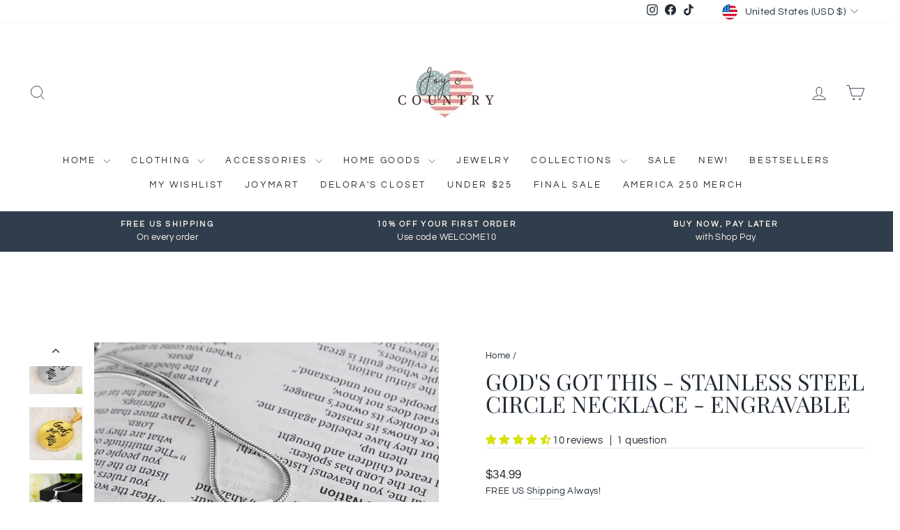

--- FILE ---
content_type: text/html; charset=utf-8
request_url: https://www.joyandcountry.com/products/gods-got-this-stainless-steel-circle-necklace-engravable-2
body_size: 113337
content:
<!doctype html>
<html class="no-js" lang="en" dir="ltr">
<head>


  <meta charset="utf-8">
  <meta http-equiv="X-UA-Compatible" content="IE=edge,chrome=1">
  <meta name="viewport" content="width=device-width,initial-scale=1">
  <meta name="theme-color" content="#4d2f2f">
  <link rel="canonical" href="https://www.joyandcountry.com/products/gods-got-this-stainless-steel-circle-necklace-engravable-2">
  <link rel="preconnect" href="https://cdn.shopify.com" crossorigin>
  <link rel="preconnect" href="https://fonts.shopifycdn.com" crossorigin>
  <link rel="dns-prefetch" href="https://productreviews.shopifycdn.com">
  <link rel="dns-prefetch" href="https://ajax.googleapis.com">
  <link rel="dns-prefetch" href="https://maps.googleapis.com">
  <link rel="dns-prefetch" href="https://maps.gstatic.com"><link rel="shortcut icon" href="//www.joyandcountry.com/cdn/shop/files/Vintage_flag_32x32.png?v=1630872943" type="image/png" /><title>God&#39;s Got This - Stainless Steel Circle Necklace/Pendant - Engravable
&ndash; Joy &amp; Country
</title>
<meta name="description" content="Get inspired and comforted with our &quot;God&#39;s Got This&quot; engraved stainless steel circle necklace. Adjustable chain and free gift box included."><meta property="og:site_name" content="Joy &amp; Country">
  <meta property="og:url" content="https://www.joyandcountry.com/products/gods-got-this-stainless-steel-circle-necklace-engravable-2">
  <meta property="og:title" content="God&#39;s Got This - Stainless Steel Circle Necklace - Engravable">
  <meta property="og:type" content="product">
  <meta property="og:description" content="Get inspired and comforted with our &quot;God&#39;s Got This&quot; engraved stainless steel circle necklace. Adjustable chain and free gift box included."><meta property="og:image" content="http://www.joyandcountry.com/cdn/shop/products/asset_10_transformation_80_5484c221-68bb-43b4-aa00-1f8273995bae.jpg?v=1758123938">
    <meta property="og:image:secure_url" content="https://www.joyandcountry.com/cdn/shop/products/asset_10_transformation_80_5484c221-68bb-43b4-aa00-1f8273995bae.jpg?v=1758123938">
    <meta property="og:image:width" content="1100">
    <meta property="og:image:height" content="1649"><meta name="twitter:site" content="@">
  <meta name="twitter:card" content="summary_large_image">
  <meta name="twitter:title" content="God's Got This - Stainless Steel Circle Necklace - Engravable">
  <meta name="twitter:description" content="Get inspired and comforted with our &quot;God&#39;s Got This&quot; engraved stainless steel circle necklace. Adjustable chain and free gift box included.">
<style data-shopify>@font-face {
  font-family: "Playfair Display";
  font-weight: 400;
  font-style: normal;
  font-display: swap;
  src: url("//www.joyandcountry.com/cdn/fonts/playfair_display/playfairdisplay_n4.9980f3e16959dc89137cc1369bfc3ae98af1deb9.woff2") format("woff2"),
       url("//www.joyandcountry.com/cdn/fonts/playfair_display/playfairdisplay_n4.c562b7c8e5637886a811d2a017f9e023166064ee.woff") format("woff");
}

  @font-face {
  font-family: Questrial;
  font-weight: 400;
  font-style: normal;
  font-display: swap;
  src: url("//www.joyandcountry.com/cdn/fonts/questrial/questrial_n4.66abac5d8209a647b4bf8089b0451928ef144c07.woff2") format("woff2"),
       url("//www.joyandcountry.com/cdn/fonts/questrial/questrial_n4.e86c53e77682db9bf4b0ee2dd71f214dc16adda4.woff") format("woff");
}


  
  
  
</style><link href="//www.joyandcountry.com/cdn/shop/t/22/assets/theme.css?v=121812632316748860191747577530" rel="stylesheet" type="text/css" media="all" />
<style data-shopify>:root {
    --typeHeaderPrimary: "Playfair Display";
    --typeHeaderFallback: serif;
    --typeHeaderSize: 38px;
    --typeHeaderWeight: 400;
    --typeHeaderLineHeight: 1;
    --typeHeaderSpacing: 0.0em;

    --typeBasePrimary:Questrial;
    --typeBaseFallback:sans-serif;
    --typeBaseSize: 15px;
    --typeBaseWeight: 400;
    --typeBaseSpacing: 0.025em;
    --typeBaseLineHeight: 1.6;
    --typeBaselineHeightMinus01: 1.5;

    --typeCollectionTitle: 18px;

    --iconWeight: 2px;
    --iconLinecaps: miter;

    
        --buttonRadius: 0;
    

    --colorGridOverlayOpacity: 0.1;
    }

    .placeholder-content {
    background-image: linear-gradient(100deg, #ffffff 40%, #f7f7f7 63%, #ffffff 79%);
    }</style><script>
    document.documentElement.className = document.documentElement.className.replace('no-js', 'js');

    window.theme = window.theme || {};
    theme.routes = {
      home: "/",
      cart: "/cart.js",
      cartPage: "/cart",
      cartAdd: "/cart/add.js",
      cartChange: "/cart/change.js",
      search: "/search",
      predictiveSearch: "/search/suggest"
    };
    theme.strings = {
      soldOut: "Sold Out",
      unavailable: "Unavailable",
      inStockLabel: "In stock, ready to ship",
      oneStockLabel: "Low stock - [count] item left",
      otherStockLabel: "Low stock - [count] items left",
      willNotShipUntil: "Ready to ship [date]",
      willBeInStockAfter: "Back in stock [date]",
      waitingForStock: "Inventory on the way",
      savePrice: "Save [saved_amount]",
      cartEmpty: "Your cart is currently empty.",
      cartTermsConfirmation: "You must agree with the terms and conditions of sales to check out",
      searchCollections: "Collections",
      searchPages: "Pages",
      searchArticles: "Articles",
      productFrom: "from ",
      maxQuantity: "You can only have [quantity] of [title] in your cart."
    };
    theme.settings = {
      cartType: "drawer",
      isCustomerTemplate: false,
      moneyFormat: "${{amount}}",
      saveType: "percent",
      productImageSize: "natural",
      productImageCover: false,
      predictiveSearch: false,
      predictiveSearchType: null,
      predictiveSearchVendor: false,
      predictiveSearchPrice: false,
      quickView: true,
      themeName: 'Impulse',
      themeVersion: "7.4.0"
    };
  </script>

  <script>window.performance && window.performance.mark && window.performance.mark('shopify.content_for_header.start');</script><meta name="facebook-domain-verification" content="e0aiotbe9g0xma89pzbg2gjmr03dbd">
<meta name="google-site-verification" content="qNoimJzLSC8mL1NF4kVYuysldTej4_2rCUHWWX3JSYg">
<meta id="shopify-digital-wallet" name="shopify-digital-wallet" content="/58594525339/digital_wallets/dialog">
<meta name="shopify-checkout-api-token" content="ab4b435646b8bd868461a00e308d9d0a">
<meta id="in-context-paypal-metadata" data-shop-id="58594525339" data-venmo-supported="false" data-environment="production" data-locale="en_US" data-paypal-v4="true" data-currency="USD">
<link rel="alternate" type="application/json+oembed" href="https://www.joyandcountry.com/products/gods-got-this-stainless-steel-circle-necklace-engravable-2.oembed">
<script async="async" src="/checkouts/internal/preloads.js?locale=en-US"></script>
<link rel="preconnect" href="https://shop.app" crossorigin="anonymous">
<script async="async" src="https://shop.app/checkouts/internal/preloads.js?locale=en-US&shop_id=58594525339" crossorigin="anonymous"></script>
<script id="apple-pay-shop-capabilities" type="application/json">{"shopId":58594525339,"countryCode":"US","currencyCode":"USD","merchantCapabilities":["supports3DS"],"merchantId":"gid:\/\/shopify\/Shop\/58594525339","merchantName":"Joy \u0026 Country","requiredBillingContactFields":["postalAddress","email"],"requiredShippingContactFields":["postalAddress","email"],"shippingType":"shipping","supportedNetworks":["visa","masterCard","amex","discover","elo","jcb"],"total":{"type":"pending","label":"Joy \u0026 Country","amount":"1.00"},"shopifyPaymentsEnabled":true,"supportsSubscriptions":true}</script>
<script id="shopify-features" type="application/json">{"accessToken":"ab4b435646b8bd868461a00e308d9d0a","betas":["rich-media-storefront-analytics"],"domain":"www.joyandcountry.com","predictiveSearch":true,"shopId":58594525339,"locale":"en"}</script>
<script>var Shopify = Shopify || {};
Shopify.shop = "joy-and-country.myshopify.com";
Shopify.locale = "en";
Shopify.currency = {"active":"USD","rate":"1.0"};
Shopify.country = "US";
Shopify.theme = {"name":"Updated copy of Impulse","id":137338683638,"schema_name":"Impulse","schema_version":"7.4.0","theme_store_id":857,"role":"main"};
Shopify.theme.handle = "null";
Shopify.theme.style = {"id":null,"handle":null};
Shopify.cdnHost = "www.joyandcountry.com/cdn";
Shopify.routes = Shopify.routes || {};
Shopify.routes.root = "/";</script>
<script type="module">!function(o){(o.Shopify=o.Shopify||{}).modules=!0}(window);</script>
<script>!function(o){function n(){var o=[];function n(){o.push(Array.prototype.slice.apply(arguments))}return n.q=o,n}var t=o.Shopify=o.Shopify||{};t.loadFeatures=n(),t.autoloadFeatures=n()}(window);</script>
<script>
  window.ShopifyPay = window.ShopifyPay || {};
  window.ShopifyPay.apiHost = "shop.app\/pay";
  window.ShopifyPay.redirectState = null;
</script>
<script id="shop-js-analytics" type="application/json">{"pageType":"product"}</script>
<script defer="defer" async type="module" src="//www.joyandcountry.com/cdn/shopifycloud/shop-js/modules/v2/client.init-shop-cart-sync_IZsNAliE.en.esm.js"></script>
<script defer="defer" async type="module" src="//www.joyandcountry.com/cdn/shopifycloud/shop-js/modules/v2/chunk.common_0OUaOowp.esm.js"></script>
<script type="module">
  await import("//www.joyandcountry.com/cdn/shopifycloud/shop-js/modules/v2/client.init-shop-cart-sync_IZsNAliE.en.esm.js");
await import("//www.joyandcountry.com/cdn/shopifycloud/shop-js/modules/v2/chunk.common_0OUaOowp.esm.js");

  window.Shopify.SignInWithShop?.initShopCartSync?.({"fedCMEnabled":true,"windoidEnabled":true});

</script>
<script defer="defer" async type="module" src="//www.joyandcountry.com/cdn/shopifycloud/shop-js/modules/v2/client.payment-terms_CNlwjfZz.en.esm.js"></script>
<script defer="defer" async type="module" src="//www.joyandcountry.com/cdn/shopifycloud/shop-js/modules/v2/chunk.common_0OUaOowp.esm.js"></script>
<script defer="defer" async type="module" src="//www.joyandcountry.com/cdn/shopifycloud/shop-js/modules/v2/chunk.modal_CGo_dVj3.esm.js"></script>
<script type="module">
  await import("//www.joyandcountry.com/cdn/shopifycloud/shop-js/modules/v2/client.payment-terms_CNlwjfZz.en.esm.js");
await import("//www.joyandcountry.com/cdn/shopifycloud/shop-js/modules/v2/chunk.common_0OUaOowp.esm.js");
await import("//www.joyandcountry.com/cdn/shopifycloud/shop-js/modules/v2/chunk.modal_CGo_dVj3.esm.js");

  
</script>
<script>
  window.Shopify = window.Shopify || {};
  if (!window.Shopify.featureAssets) window.Shopify.featureAssets = {};
  window.Shopify.featureAssets['shop-js'] = {"shop-cart-sync":["modules/v2/client.shop-cart-sync_DLOhI_0X.en.esm.js","modules/v2/chunk.common_0OUaOowp.esm.js"],"init-fed-cm":["modules/v2/client.init-fed-cm_C6YtU0w6.en.esm.js","modules/v2/chunk.common_0OUaOowp.esm.js"],"shop-button":["modules/v2/client.shop-button_BCMx7GTG.en.esm.js","modules/v2/chunk.common_0OUaOowp.esm.js"],"shop-cash-offers":["modules/v2/client.shop-cash-offers_BT26qb5j.en.esm.js","modules/v2/chunk.common_0OUaOowp.esm.js","modules/v2/chunk.modal_CGo_dVj3.esm.js"],"init-windoid":["modules/v2/client.init-windoid_B9PkRMql.en.esm.js","modules/v2/chunk.common_0OUaOowp.esm.js"],"init-shop-email-lookup-coordinator":["modules/v2/client.init-shop-email-lookup-coordinator_DZkqjsbU.en.esm.js","modules/v2/chunk.common_0OUaOowp.esm.js"],"shop-toast-manager":["modules/v2/client.shop-toast-manager_Di2EnuM7.en.esm.js","modules/v2/chunk.common_0OUaOowp.esm.js"],"shop-login-button":["modules/v2/client.shop-login-button_BtqW_SIO.en.esm.js","modules/v2/chunk.common_0OUaOowp.esm.js","modules/v2/chunk.modal_CGo_dVj3.esm.js"],"avatar":["modules/v2/client.avatar_BTnouDA3.en.esm.js"],"pay-button":["modules/v2/client.pay-button_CWa-C9R1.en.esm.js","modules/v2/chunk.common_0OUaOowp.esm.js"],"init-shop-cart-sync":["modules/v2/client.init-shop-cart-sync_IZsNAliE.en.esm.js","modules/v2/chunk.common_0OUaOowp.esm.js"],"init-customer-accounts":["modules/v2/client.init-customer-accounts_DenGwJTU.en.esm.js","modules/v2/client.shop-login-button_BtqW_SIO.en.esm.js","modules/v2/chunk.common_0OUaOowp.esm.js","modules/v2/chunk.modal_CGo_dVj3.esm.js"],"init-shop-for-new-customer-accounts":["modules/v2/client.init-shop-for-new-customer-accounts_JdHXxpS9.en.esm.js","modules/v2/client.shop-login-button_BtqW_SIO.en.esm.js","modules/v2/chunk.common_0OUaOowp.esm.js","modules/v2/chunk.modal_CGo_dVj3.esm.js"],"init-customer-accounts-sign-up":["modules/v2/client.init-customer-accounts-sign-up_D6__K_p8.en.esm.js","modules/v2/client.shop-login-button_BtqW_SIO.en.esm.js","modules/v2/chunk.common_0OUaOowp.esm.js","modules/v2/chunk.modal_CGo_dVj3.esm.js"],"checkout-modal":["modules/v2/client.checkout-modal_C_ZQDY6s.en.esm.js","modules/v2/chunk.common_0OUaOowp.esm.js","modules/v2/chunk.modal_CGo_dVj3.esm.js"],"shop-follow-button":["modules/v2/client.shop-follow-button_XetIsj8l.en.esm.js","modules/v2/chunk.common_0OUaOowp.esm.js","modules/v2/chunk.modal_CGo_dVj3.esm.js"],"lead-capture":["modules/v2/client.lead-capture_DvA72MRN.en.esm.js","modules/v2/chunk.common_0OUaOowp.esm.js","modules/v2/chunk.modal_CGo_dVj3.esm.js"],"shop-login":["modules/v2/client.shop-login_ClXNxyh6.en.esm.js","modules/v2/chunk.common_0OUaOowp.esm.js","modules/v2/chunk.modal_CGo_dVj3.esm.js"],"payment-terms":["modules/v2/client.payment-terms_CNlwjfZz.en.esm.js","modules/v2/chunk.common_0OUaOowp.esm.js","modules/v2/chunk.modal_CGo_dVj3.esm.js"]};
</script>
<script>(function() {
  var isLoaded = false;
  function asyncLoad() {
    if (isLoaded) return;
    isLoaded = true;
    var urls = ["https:\/\/app.teelaunch.com\/sizing-charts-script.js?shop=joy-and-country.myshopify.com","\/\/cdn.shopify.com\/proxy\/4d396a55f5ec37b1fc11cdfca7bf0a37e379930d3eb0f74f8b6fd5ece4d25603\/api.goaffpro.com\/loader.js?shop=joy-and-country.myshopify.com\u0026sp-cache-control=cHVibGljLCBtYXgtYWdlPTkwMA","https:\/\/app.teelaunch.com\/sizing-charts-script.js?shop=joy-and-country.myshopify.com","\/\/cdn.shopify.com\/proxy\/05731835bd09a58c387e5a9ff390c5b7087c75723d6abd7be6dd22a1d5b66ceb\/static.cdn.printful.com\/static\/js\/external\/shopify-product-customizer.js?v=0.28\u0026shop=joy-and-country.myshopify.com\u0026sp-cache-control=cHVibGljLCBtYXgtYWdlPTkwMA","https:\/\/app.teelaunch.com\/sizing-charts-script.js?shop=joy-and-country.myshopify.com","https:\/\/shopify-extension.getredo.com\/main.js?widget_id=t1k9abd1pvra8ik\u0026shop=joy-and-country.myshopify.com","https:\/\/cdn.hextom.com\/js\/quickannouncementbar.js?shop=joy-and-country.myshopify.com","https:\/\/cdn.rebuyengine.com\/onsite\/js\/rebuy.js?shop=joy-and-country.myshopify.com","https:\/\/searchanise-ef84.kxcdn.com\/widgets\/shopify\/init.js?a=2m0c6x8E2E\u0026shop=joy-and-country.myshopify.com"];
    for (var i = 0; i < urls.length; i++) {
      var s = document.createElement('script');
      s.type = 'text/javascript';
      s.async = true;
      s.src = urls[i];
      var x = document.getElementsByTagName('script')[0];
      x.parentNode.insertBefore(s, x);
    }
  };
  if(window.attachEvent) {
    window.attachEvent('onload', asyncLoad);
  } else {
    window.addEventListener('load', asyncLoad, false);
  }
})();</script>
<script id="__st">var __st={"a":58594525339,"offset":-18000,"reqid":"200d0830-3340-4c1a-a243-9cafcbbbd64b-1768374244","pageurl":"www.joyandcountry.com\/products\/gods-got-this-stainless-steel-circle-necklace-engravable-2","u":"66c53f9c9667","p":"product","rtyp":"product","rid":7432455848182};</script>
<script>window.ShopifyPaypalV4VisibilityTracking = true;</script>
<script id="captcha-bootstrap">!function(){'use strict';const t='contact',e='account',n='new_comment',o=[[t,t],['blogs',n],['comments',n],[t,'customer']],c=[[e,'customer_login'],[e,'guest_login'],[e,'recover_customer_password'],[e,'create_customer']],r=t=>t.map((([t,e])=>`form[action*='/${t}']:not([data-nocaptcha='true']) input[name='form_type'][value='${e}']`)).join(','),a=t=>()=>t?[...document.querySelectorAll(t)].map((t=>t.form)):[];function s(){const t=[...o],e=r(t);return a(e)}const i='password',u='form_key',d=['recaptcha-v3-token','g-recaptcha-response','h-captcha-response',i],f=()=>{try{return window.sessionStorage}catch{return}},m='__shopify_v',_=t=>t.elements[u];function p(t,e,n=!1){try{const o=window.sessionStorage,c=JSON.parse(o.getItem(e)),{data:r}=function(t){const{data:e,action:n}=t;return t[m]||n?{data:e,action:n}:{data:t,action:n}}(c);for(const[e,n]of Object.entries(r))t.elements[e]&&(t.elements[e].value=n);n&&o.removeItem(e)}catch(o){console.error('form repopulation failed',{error:o})}}const l='form_type',E='cptcha';function T(t){t.dataset[E]=!0}const w=window,h=w.document,L='Shopify',v='ce_forms',y='captcha';let A=!1;((t,e)=>{const n=(g='f06e6c50-85a8-45c8-87d0-21a2b65856fe',I='https://cdn.shopify.com/shopifycloud/storefront-forms-hcaptcha/ce_storefront_forms_captcha_hcaptcha.v1.5.2.iife.js',D={infoText:'Protected by hCaptcha',privacyText:'Privacy',termsText:'Terms'},(t,e,n)=>{const o=w[L][v],c=o.bindForm;if(c)return c(t,g,e,D).then(n);var r;o.q.push([[t,g,e,D],n]),r=I,A||(h.body.append(Object.assign(h.createElement('script'),{id:'captcha-provider',async:!0,src:r})),A=!0)});var g,I,D;w[L]=w[L]||{},w[L][v]=w[L][v]||{},w[L][v].q=[],w[L][y]=w[L][y]||{},w[L][y].protect=function(t,e){n(t,void 0,e),T(t)},Object.freeze(w[L][y]),function(t,e,n,w,h,L){const[v,y,A,g]=function(t,e,n){const i=e?o:[],u=t?c:[],d=[...i,...u],f=r(d),m=r(i),_=r(d.filter((([t,e])=>n.includes(e))));return[a(f),a(m),a(_),s()]}(w,h,L),I=t=>{const e=t.target;return e instanceof HTMLFormElement?e:e&&e.form},D=t=>v().includes(t);t.addEventListener('submit',(t=>{const e=I(t);if(!e)return;const n=D(e)&&!e.dataset.hcaptchaBound&&!e.dataset.recaptchaBound,o=_(e),c=g().includes(e)&&(!o||!o.value);(n||c)&&t.preventDefault(),c&&!n&&(function(t){try{if(!f())return;!function(t){const e=f();if(!e)return;const n=_(t);if(!n)return;const o=n.value;o&&e.removeItem(o)}(t);const e=Array.from(Array(32),(()=>Math.random().toString(36)[2])).join('');!function(t,e){_(t)||t.append(Object.assign(document.createElement('input'),{type:'hidden',name:u})),t.elements[u].value=e}(t,e),function(t,e){const n=f();if(!n)return;const o=[...t.querySelectorAll(`input[type='${i}']`)].map((({name:t})=>t)),c=[...d,...o],r={};for(const[a,s]of new FormData(t).entries())c.includes(a)||(r[a]=s);n.setItem(e,JSON.stringify({[m]:1,action:t.action,data:r}))}(t,e)}catch(e){console.error('failed to persist form',e)}}(e),e.submit())}));const S=(t,e)=>{t&&!t.dataset[E]&&(n(t,e.some((e=>e===t))),T(t))};for(const o of['focusin','change'])t.addEventListener(o,(t=>{const e=I(t);D(e)&&S(e,y())}));const B=e.get('form_key'),M=e.get(l),P=B&&M;t.addEventListener('DOMContentLoaded',(()=>{const t=y();if(P)for(const e of t)e.elements[l].value===M&&p(e,B);[...new Set([...A(),...v().filter((t=>'true'===t.dataset.shopifyCaptcha))])].forEach((e=>S(e,t)))}))}(h,new URLSearchParams(w.location.search),n,t,e,['guest_login'])})(!0,!0)}();</script>
<script integrity="sha256-4kQ18oKyAcykRKYeNunJcIwy7WH5gtpwJnB7kiuLZ1E=" data-source-attribution="shopify.loadfeatures" defer="defer" src="//www.joyandcountry.com/cdn/shopifycloud/storefront/assets/storefront/load_feature-a0a9edcb.js" crossorigin="anonymous"></script>
<script crossorigin="anonymous" defer="defer" src="//www.joyandcountry.com/cdn/shopifycloud/storefront/assets/shopify_pay/storefront-65b4c6d7.js?v=20250812"></script>
<script data-source-attribution="shopify.dynamic_checkout.dynamic.init">var Shopify=Shopify||{};Shopify.PaymentButton=Shopify.PaymentButton||{isStorefrontPortableWallets:!0,init:function(){window.Shopify.PaymentButton.init=function(){};var t=document.createElement("script");t.src="https://www.joyandcountry.com/cdn/shopifycloud/portable-wallets/latest/portable-wallets.en.js",t.type="module",document.head.appendChild(t)}};
</script>
<script data-source-attribution="shopify.dynamic_checkout.buyer_consent">
  function portableWalletsHideBuyerConsent(e){var t=document.getElementById("shopify-buyer-consent"),n=document.getElementById("shopify-subscription-policy-button");t&&n&&(t.classList.add("hidden"),t.setAttribute("aria-hidden","true"),n.removeEventListener("click",e))}function portableWalletsShowBuyerConsent(e){var t=document.getElementById("shopify-buyer-consent"),n=document.getElementById("shopify-subscription-policy-button");t&&n&&(t.classList.remove("hidden"),t.removeAttribute("aria-hidden"),n.addEventListener("click",e))}window.Shopify?.PaymentButton&&(window.Shopify.PaymentButton.hideBuyerConsent=portableWalletsHideBuyerConsent,window.Shopify.PaymentButton.showBuyerConsent=portableWalletsShowBuyerConsent);
</script>
<script data-source-attribution="shopify.dynamic_checkout.cart.bootstrap">document.addEventListener("DOMContentLoaded",(function(){function t(){return document.querySelector("shopify-accelerated-checkout-cart, shopify-accelerated-checkout")}if(t())Shopify.PaymentButton.init();else{new MutationObserver((function(e,n){t()&&(Shopify.PaymentButton.init(),n.disconnect())})).observe(document.body,{childList:!0,subtree:!0})}}));
</script>
<link id="shopify-accelerated-checkout-styles" rel="stylesheet" media="screen" href="https://www.joyandcountry.com/cdn/shopifycloud/portable-wallets/latest/accelerated-checkout-backwards-compat.css" crossorigin="anonymous">
<style id="shopify-accelerated-checkout-cart">
        #shopify-buyer-consent {
  margin-top: 1em;
  display: inline-block;
  width: 100%;
}

#shopify-buyer-consent.hidden {
  display: none;
}

#shopify-subscription-policy-button {
  background: none;
  border: none;
  padding: 0;
  text-decoration: underline;
  font-size: inherit;
  cursor: pointer;
}

#shopify-subscription-policy-button::before {
  box-shadow: none;
}

      </style>

<script>window.performance && window.performance.mark && window.performance.mark('shopify.content_for_header.end');</script>

  <script src="//www.joyandcountry.com/cdn/shop/t/22/assets/vendor-scripts-v11.js" defer="defer"></script><link rel="stylesheet" href="//www.joyandcountry.com/cdn/shop/t/22/assets/country-flags.css"><script src="//www.joyandcountry.com/cdn/shop/t/22/assets/theme.js?v=66447858802808184731694713054" defer="defer"></script>
<!-- BEGIN app block: shopify://apps/vitals/blocks/app-embed/aeb48102-2a5a-4f39-bdbd-d8d49f4e20b8 --><link rel="preconnect" href="https://appsolve.io/" /><link rel="preconnect" href="https://cdn-sf.vitals.app/" /><script data-ver="58" id="vtlsAebData" class="notranslate">window.vtlsLiquidData = window.vtlsLiquidData || {};window.vtlsLiquidData.buildId = 55948;

window.vtlsLiquidData.apiHosts = {
	...window.vtlsLiquidData.apiHosts,
	"1": "https://appsolve.io"
};
	window.vtlsLiquidData.moduleSettings = {"1":{"3":"2b4d62","4":"center","5":"stamp-ribbon","44":"free_shipping,satisfaction,secure_shop","85":"Safe, guaranteed, and secure shopping","86":20,"87":20,"148":100,"978":"{\"container\":{\"traits\":{\"margin\":{\"default\":\"12px 0px 16px 0px\"}}}}","1060":"303030"},"3":{"6":"Sale ending in","8":30,"24":5,"25":9,"26":5,"27":9,"80":"left","118":"cards-timer","146":134,"179":"d61a1a","180":"cccccc","185":30,"186":30,"189":false,"227":"f7f7f7","228":"f7f7f7","230":"de4848","416":"day","426":"days","427":"hour","428":"hours","429":"minute","430":"minutes","431":"second","432":"seconds","436":false,"505":"000000","840":"626262","841":"f71313","842":"000000","953":"fixed","955":"2024-09-11T10:27-04:00","956":"2024-09-12T03:00-04:00","1079":"{}","1098":"222222","1101":24,"1103":"","1104":"222222"},"8":[],"9":[],"10":{"66":"circle","67":"ffffff","68":"pop","69":"left","70":2,"71":"ff0303"},"13":{"34":"☞ Don't forget this..."},"14":{"45":1,"46":25,"47":60,"48":10,"49":4,"51":true,"52":true,"112":"dark","113":"bottom","198":"333e40","199":"eeeeee","200":"ffd700","201":"cccccc","202":"cccccc","203":14,"205":13,"206":460,"207":9,"222":false,"223":true,"353":"from","354":"purchased","355":"Someone","419":"second","420":"seconds","421":"minute","422":"minutes","423":"hour","424":"hours","433":"ago","458":"","474":"abstract","475":"square","490":true,"497":"added to cart","498":false,"499":false,"500":10,"501":"##count## people added this product to cart today:","515":"San Francisco, CA","557":true,"589":"00a332","799":60,"802":1,"807":"day","808":"days"},"16":{"232":true,"245":"bottom","246":"bottom","247":"Add to Cart","411":true,"417":true,"418":true,"477":"automatic","478":"000000","479":"ffffff","489":true,"843":"ffffff","844":"2e2e2e","921":true,"922":true,"923":true,"924":"1","925":"1","952":"{\"container\":{\"traits\":{\"height\":{\"default\":\"40px\"}}},\"productDetails\":{\"traits\":{\"stickySubmitBtnStyle\":{\"default\":\"small\"}}}}","1021":false,"1110":false,"1154":0,"1155":true,"1156":true,"1157":false,"1158":0,"1159":false,"1160":false,"1161":false,"1162":false,"1163":false,"1182":false,"1183":true,"1184":"","1185":false},"22":{"165":false,"193":"f31212","234":"Customers who bought this also bought","238":"left","323":"From","325":"Add to Cart","342":false,"406":true,"445":"Out of stock","486":"7039980273819","856":"ffffff","857":"f6f6f6","858":"4f4f4f","960":"{\"productTitle\":{\"traits\":{\"fontWeight\":{\"default\":\"600\"}}}}","1015":1,"1017":1,"1019":true,"1022":true},"31":[],"34":{"184":false,"192":true,"233":"Recently Viewed","237":"left","254":"f31212","324":"Add to Cart","343":false,"405":true,"439":"From","444":"Out of stock","853":"ffffff","854":"f6f6f6","855":"4f4f4f","957":"{\"productTitle\":{\"traits\":{\"fontWeight\":{\"default\":\"600\"}}}}","1016":1,"1018":1,"1020":true,"1027":true},"46":{"368":"Hurry! Only {{ stock }} units left in stock!","369":5,"370":false,"371":"Hurry! Inventory is running low.","372":"333333","373":"e1e1e1","374":"ff3d12","375":"edd728","909":"{\"container\":{\"traits\":{\"margin\":{\"default\":\"0 0 8px 0\"}}},\"message\":{\"traits\":{\"marginBottom\":{\"default\":\"4px\"}}}}","1087":0},"48":{"469":true,"491":true,"588":true,"595":true,"603":"","605":"","606":".annbarlink{\n    color:#FFF!important;\n    font-weight:600!important;\n    font-size:1.2em!important;\n}\n\n@media (max-width: 769px) {\n    #bundle-smart_bar{\n        z-index:50!important;\n    }\n}\n\n.vtl-su-main-widget__message{\n    margin-top: 25px !important;\n}\n","781":true,"783":1,"876":0,"1076":true,"1105":0,"1198":false},"51":{"599":true,"604":true,"873":""},"57":{"710":"Wishlist","711":"Save your favorite products for later","712":"Add to Wishlist","713":"Added to Wishlist","714":true,"716":true,"717":"f31212","718":"From","719":"Add to cart","720":true,"721":"Out of stock","722":16,"766":"Share","767":"Share Wishlist","768":"Copy link","769":"Link copied","770":"Your Wishlist is empty. ","771":true,"772":"My Wishlist","778":"ef3c3c","779":"000000","780":"ffffff","791":"","792":"","801":true,"804":"000000","805":"FFFFFF","874":"product_page","889":"Added to cart","896":"light","897":"2A2A2A","898":20,"899":"121212","900":"FFFFFF","901":16,"990":0,"992":"{}","1189":false,"1195":"\/a\/page","1196":"\/a\/page","1206":false}};

window.vtlsLiquidData.moduleFilters = {"3":{"products_ids":"8834727149814"}};window.vtlsLiquidData.shopThemeName = "Impulse";window.vtlsLiquidData.settingTranslation = {"3":{"6":{"en":"Sale ending in"},"416":{"en":"day"},"426":{"en":"days"},"427":{"en":"hour"},"428":{"en":"hours"},"429":{"en":"minute"},"430":{"en":"minutes"},"431":{"en":"second"},"432":{"en":"seconds"},"1103":{"en":""}},"13":{"34":{"en":"☞ Don't forget this..."}},"1":{"85":{"en":"Safe, guaranteed, and secure shopping"}},"34":{"233":{"en":"Recently Viewed"},"324":{"en":"Add to Cart"},"439":{"en":"From"},"444":{"en":"Out of stock"}},"22":{"234":{"en":"Customers who bought this also bought"},"323":{"en":"From"},"325":{"en":"Add to Cart"},"445":{"en":"Out of stock"}},"14":{"353":{"en":"from"},"354":{"en":"purchased"},"355":{"en":"Someone"},"419":{"en":"second"},"420":{"en":"seconds"},"421":{"en":"minute"},"422":{"en":"minutes"},"423":{"en":"hour"},"424":{"en":"hours"},"433":{"en":"ago"},"497":{"en":"added to cart"},"501":{"en":"##count## people added this product to cart today:"},"515":{"en":"San Francisco, CA"},"808":{"en":"days"},"807":{"en":"day"}},"46":{"368":{"en":"Hurry! Only {{ stock }} units left in stock!"},"371":{"en":"Hurry! Inventory is running low."}},"19":{"441":{"en":"Your email is already registered."},"442":{"en":"Invalid email address!"}},"53":{"640":{"en":"You save:"},"642":{"en":"Out of stock"},"643":{"en":"This item:"},"644":{"en":"Total Price:"},"646":{"en":"Add to cart"},"647":{"en":"for"},"648":{"en":"with"},"649":{"en":"off"},"650":{"en":"each"},"651":{"en":"Buy"},"652":{"en":"Subtotal"},"653":{"en":"Discount"},"654":{"en":"Old price"},"702":{"en":"Quantity"},"731":{"en":"and"},"741":{"en":"Free of charge"},"742":{"en":"Free"},"743":{"en":"Claim gift"},"750":{"en":"Gift"},"762":{"en":"Discount"},"773":{"en":"Your product has been added to the cart."},"786":{"en":"save"},"851":{"en":"Per item:"},"1007":{"en":"Pick another"},"1028":{"en":"Other customers loved this offer"},"1029":{"en":"Add to order\t"},"1030":{"en":"Added to order"},"1031":{"en":"Check out"},"1035":{"en":"See more"},"1036":{"en":"See less"},"1083":{"en":"Check out"},"1164":{"en":"Free shipping"},"1167":{"en":"Unavailable"}},"57":{"710":{"en":"Wishlist"},"711":{"en":"Save your favorite products for later"},"712":{"en":"Add to Wishlist"},"713":{"en":"Added to Wishlist"},"718":{"en":"From"},"719":{"en":"Add to cart"},"721":{"en":"Out of stock"},"766":{"en":"Share"},"767":{"en":"Share Wishlist"},"768":{"en":"Copy link"},"769":{"en":"Link copied"},"770":{"en":"Your Wishlist is empty. "},"772":{"en":"My Wishlist"},"889":{"en":"Added to cart"}},"16":{"1184":{"en":""}}};window.vtlsLiquidData.shopSettings={};window.vtlsLiquidData.shopSettings.cartType="drawer";window.vtlsLiquidData.spat="d7b93aaf6cca118bafe1f326e375cd32";window.vtlsLiquidData.shopInfo={id:58594525339,domain:"www.joyandcountry.com",shopifyDomain:"joy-and-country.myshopify.com",primaryLocaleIsoCode: "en",defaultCurrency:"USD",enabledCurrencies:["AED","AFN","ALL","AMD","ANG","AUD","AWG","AZN","BAM","BBD","BDT","BIF","BND","BOB","BSD","BWP","BZD","CAD","CDF","CHF","CNY","CRC","CVE","CZK","DJF","DKK","DOP","DZD","EGP","ETB","EUR","FJD","FKP","GBP","GMD","GNF","GTQ","GYD","HKD","HNL","HUF","IDR","ILS","INR","ISK","JMD","JPY","KES","KGS","KHR","KMF","KRW","KYD","KZT","LAK","LBP","LKR","MAD","MDL","MKD","MMK","MNT","MOP","MUR","MVR","MWK","MYR","NGN","NIO","NPR","NZD","PEN","PGK","PHP","PKR","PLN","PYG","QAR","RON","RSD","RWF","SAR","SBD","SEK","SGD","SHP","SLL","STD","THB","TJS","TOP","TTD","TWD","TZS","UAH","UGX","USD","UYU","UZS","VND","VUV","WST","XAF","XCD","XOF","XPF","YER"],moneyFormat:"${{amount}}",moneyWithCurrencyFormat:"${{amount}} USD",appId:"1",appName:"Vitals",};window.vtlsLiquidData.acceptedScopes = {"1":[26,25,27,28,29,30,31,32,33,34,35,36,37,38,22,2,8,14,20,24,16,18,10,13,21,4,11,1,7,3,19,23,15,17,9,12,49,51,46,47,50,52,48,53]};window.vtlsLiquidData.product = {"id": 7432455848182,"available": true,"title": "God's Got This - Stainless Steel Circle Necklace - Engravable","handle": "gods-got-this-stainless-steel-circle-necklace-engravable-2","vendor": "ShineOn Fulfillment","type": "Necklaces","tags": ["A1013T","A1013TG","A1015T","A1015TG","A1016T","Accessories","AllJC","Christian apparel","delora","Doorbuster 11-11","G001T","G001TG","Inspirational","JC","Jewelry","lx-G001","necklaces","PROD-1439319","PT-1","TNM-1","USER-63558","Women","Women's Jewelry"],"description": "1","featured_image":{"src": "//www.joyandcountry.com/cdn/shop/products/asset_10_transformation_80_5484c221-68bb-43b4-aa00-1f8273995bae.jpg?v=1758123938","aspect_ratio": "0.667070952092177"},"collectionIds": [402192433398,402192466166,443942207734,389580914934,276354465947,402761842934,413947265270,391977140470,391628587254,443288944886,403543195894,279127130267,391634682102,402222186742,276353613979],"variants": [{"id": 41978488750326,"title": "Luxury Necklace (Silver) \/ No","option1": "Luxury Necklace (Silver)","option2": "No","option3": null,"price": 3499,"compare_at_price": null,"available": true,"image":{"src": "//www.joyandcountry.com/cdn/shop/products/asset_10_transformation_18.png?v=1682083659","alt": "Stainless steel necklace with 'God's Got This' designed pendant on the Holy Bible","aspect_ratio": 1.0},"featured_media_id":31437559759094,"is_preorderable":0},{"id": 41978488783094,"title": "Luxury Necklace (Gold) \/ No","option1": "Luxury Necklace (Gold)","option2": "No","option3": null,"price": 3999,"compare_at_price": null,"available": true,"image":{"src": "//www.joyandcountry.com/cdn/shop/products/asset_129_transformation_7802_97c546fa-93fb-4d3d-abe6-f3e44e04ad69.png?v=1682083763","alt": "Gold-toned necklace with 'God's Got This' designed pendant on the Holy Bible","aspect_ratio": 1.0},"featured_media_id":31437562020086,"is_preorderable":0},{"id": 41978488815862,"title": "Luxury Necklace (Silver) \/ Yes","option1": "Luxury Necklace (Silver)","option2": "Yes","option3": null,"price": 4499,"compare_at_price": null,"available": true,"image":{"src": "//www.joyandcountry.com/cdn/shop/products/asset_102_transformation_268_49c8968b-da48-49a6-93ef-9efff29f1ce2.jpg?v=1635867396","alt": "Stainless steel disc pendant with 'God's Got This' design and engraving on the back","aspect_ratio": 1.0},"featured_media_id":26778156892406,"is_preorderable":0},{"id": 41978488848630,"title": "Luxury Necklace (Gold) \/ Yes","option1": "Luxury Necklace (Gold)","option2": "Yes","option3": null,"price": 4999,"compare_at_price": null,"available": true,"image":{"src": "//www.joyandcountry.com/cdn/shop/products/asset_130_transformation_343_ed56c45c-61c2-4cbf-8bc2-6d1d27f1ab73.jpg?v=1635867616","alt": "Gold plated disc pendant with 'God's Got This' design and engraving on the back","aspect_ratio": 1.0},"featured_media_id":26778170753270,"is_preorderable":0}],"options": [{"name": "Title"},{"name": "Engraving"}],"metafields": {"reviews": {"rating_count": 10,"rating": 4.6}}};window.vtlsLiquidData.cacheKeys = [1645632827,1767909382,1767909353,1736967269,1645632827,0,1712429813,0 ];</script><script id="vtlsAebDynamicFunctions" class="notranslate">window.vtlsLiquidData = window.vtlsLiquidData || {};window.vtlsLiquidData.dynamicFunctions = ({$,vitalsGet,vitalsSet,VITALS_GET_$_DESCRIPTION,VITALS_GET_$_END_SECTION,VITALS_GET_$_ATC_FORM,VITALS_GET_$_ATC_BUTTON,submit_button,form_add_to_cart,cartItemVariantId,VITALS_EVENT_CART_UPDATED,VITALS_EVENT_DISCOUNTS_LOADED,VITALS_EVENT_PRICES_UPDATED,VITALS_EVENT_RENDER_CAROUSEL_STARS,VITALS_EVENT_RENDER_COLLECTION_STARS,VITALS_EVENT_SMART_BAR_RENDERED,VITALS_EVENT_SMART_BAR_CLOSED,VITALS_EVENT_TABS_RENDERED,VITALS_EVENT_VARIANT_CHANGED,VITALS_EVENT_ATC_BUTTON_FOUND,VITALS_IS_MOBILE,VITALS_PAGE_TYPE,VITALS_APPEND_CSS,VITALS_HOOK__CAN_EXECUTE_CHECKOUT,VITALS_HOOK__GET_CUSTOM_CHECKOUT_URL_PARAMETERS,VITALS_HOOK__GET_CUSTOM_VARIANT_SELECTOR,VITALS_HOOK__GET_IMAGES_DEFAULT_SIZE,VITALS_HOOK__ON_CLICK_CHECKOUT_BUTTON,VITALS_HOOK__DONT_ACCELERATE_CHECKOUT,VITALS_HOOK__ON_ATC_STAY_ON_THE_SAME_PAGE,VITALS_HOOK__CAN_EXECUTE_ATC,VITALS_FLAG__IGNORE_VARIANT_ID_FROM_URL,VITALS_FLAG__UPDATE_ATC_BUTTON_REFERENCE,VITALS_FLAG__UPDATE_CART_ON_CHECKOUT,VITALS_FLAG__USE_CAPTURE_FOR_ATC_BUTTON,VITALS_FLAG__USE_FIRST_ATC_SPAN_FOR_PRE_ORDER,VITALS_FLAG__USE_HTML_FOR_STICKY_ATC_BUTTON,VITALS_FLAG__STOP_EXECUTION,VITALS_FLAG__USE_CUSTOM_COLLECTION_FILTER_DROPDOWN,VITALS_FLAG__PRE_ORDER_START_WITH_OBSERVER,VITALS_FLAG__PRE_ORDER_OBSERVER_DELAY,VITALS_FLAG__ON_CHECKOUT_CLICK_USE_CAPTURE_EVENT,handle,}) => {return {"147": {"location":"form","locator":"after"},"215": {"location":"product_end","locator":"before"},"271": {"location":"atc_button","locator":"before"},"523": (html) => {
							$('form[action*="/cart"]#CartPageForm a[href*="/products"][href*="?variant=' + vitalsGet('cartItemVariantId') + '"]').last().parent().parent().find('.cart__item-title').after(html);
						},"607": (html) => {
							setTimeout(function(){
		removeSmartBarOverlap();
	},600);

	$(window).scroll(function() {
		removeSmartBarOverlap();
	});

	function removeSmartBarOverlap() {
		if(vitalsGet('VITALS_IS_MOBILE')) {
			if($('#bundle-smart_bar').length) {
				var topValue = $(window).scrollTop();
				var smartBarHeight = $('#bundle-smart_bar').outerHeight(true);
				//$('#SiteHeader').attr('style','top: ' + smartBarHeight + 'px !important');
			}
		}
	
	}
						},"686": {"location":"product_end","locator":"prepend"},"687": {"location":"atc_button","locator":"after"},"703": (html) => {
							vitalsSet('VITALS_HOOK__GET_CUSTOM_VARIANT_SELECTOR', function() {
	return 'label.variant__button-label';
});
						},};};</script><script id="vtlsAebDocumentInjectors" class="notranslate">window.vtlsLiquidData = window.vtlsLiquidData || {};window.vtlsLiquidData.documentInjectors = ({$,vitalsGet,vitalsSet,VITALS_IS_MOBILE,VITALS_APPEND_CSS}) => {const documentInjectors = {};documentInjectors["3"]={};documentInjectors["3"]["d"]=[];documentInjectors["3"]["d"]["0"]={};documentInjectors["3"]["d"]["0"]["a"]=null;documentInjectors["3"]["d"]["0"]["s"]=".cart__item-sub.cart__item-row";documentInjectors["3"]["d"]["0"]["js"]=function(left_subtotal, right_subtotal, cart_html) { var vitalsDiscountsDiv = ".vitals-discounts";
if ($(vitalsDiscountsDiv).length === 0) {
$('.cart__item-sub.cart__item-row').html(cart_html);
}

};documentInjectors["2"]={};documentInjectors["2"]["d"]=[];documentInjectors["2"]["d"]["0"]={};documentInjectors["2"]["d"]["0"]["a"]={"l":"before"};documentInjectors["2"]["d"]["0"]["s"]=".shopify-section-group-footer-group";documentInjectors["2"]["d"]["1"]={};documentInjectors["2"]["d"]["1"]["a"]={"l":"append"};documentInjectors["2"]["d"]["1"]["s"]=".main-content";documentInjectors["1"]={};documentInjectors["1"]["d"]=[];documentInjectors["1"]["d"]["0"]={};documentInjectors["1"]["d"]["0"]["a"]=[];documentInjectors["1"]["d"]["0"]["s"]="div[data-product-blocks] \u003e .product-block--tab:nth-child(11)";documentInjectors["1"]["d"]["1"]={};documentInjectors["1"]["d"]["1"]["a"]=[];documentInjectors["1"]["d"]["1"]["s"]=".product-single__meta \u003e div[data-product-blocks] \u003e .product-block \u003e .rte:first-of-type";documentInjectors["1"]["d"]["2"]={};documentInjectors["1"]["d"]["2"]["a"]=null;documentInjectors["1"]["d"]["2"]["s"]="div[itemprop=\"description\"]";documentInjectors["1"]["d"]["3"]={};documentInjectors["1"]["d"]["3"]["a"]=null;documentInjectors["1"]["d"]["3"]["s"]=".product__description.rte";documentInjectors["1"]["d"]["4"]={};documentInjectors["1"]["d"]["4"]["a"]=null;documentInjectors["1"]["d"]["4"]["s"]=".collapsibles-wrapper";documentInjectors["1"]["d"]["5"]={};documentInjectors["1"]["d"]["5"]["a"]=null;documentInjectors["1"]["d"]["5"]["s"]=".product__description";documentInjectors["1"]["d"]["6"]={};documentInjectors["1"]["d"]["6"]["a"]=null;documentInjectors["1"]["d"]["6"]["s"]=".product-single__meta";documentInjectors["11"]={};documentInjectors["11"]["d"]=[];documentInjectors["11"]["d"]["0"]={};documentInjectors["11"]["d"]["0"]["a"]={"ctx":"outside"};documentInjectors["11"]["d"]["0"]["s"]=".btn.btn--full.add-to-cart";documentInjectors["11"]["d"]["1"]={};documentInjectors["11"]["d"]["1"]["a"]={"ctx":"inside","last":false};documentInjectors["11"]["d"]["1"]["s"]="[type=\"submit\"]:not(.swym-button)";documentInjectors["11"]["d"]["2"]={};documentInjectors["11"]["d"]["2"]["a"]={"ctx":"inside","last":false};documentInjectors["11"]["d"]["2"]["s"]="button:not(.swym-button):not([class*=adjust])";documentInjectors["11"]["d"]["3"]={};documentInjectors["11"]["d"]["3"]["a"]={"ctx":"inside","last":false};documentInjectors["11"]["d"]["3"]["s"]="[name=\"add\"]:not(.swym-button)";documentInjectors["11"]["d"]["4"]={};documentInjectors["11"]["d"]["4"]["a"]={"ctx":"outside","last":false};documentInjectors["11"]["d"]["4"]["s"]="div#so-btn-add-to-cart-w button.so-btn-add-to-cart";documentInjectors["12"]={};documentInjectors["12"]["d"]=[];documentInjectors["12"]["d"]["0"]={};documentInjectors["12"]["d"]["0"]["a"]=[];documentInjectors["12"]["d"]["0"]["s"]="form[action*=\"\/cart\/add\"]:visible:not([id*=\"product-form-installment\"]):not([id*=\"product-installment-form\"]):not(.vtls-exclude-atc-injector *)";documentInjectors["12"]["d"]["1"]={};documentInjectors["12"]["d"]["1"]["a"]=null;documentInjectors["12"]["d"]["1"]["s"]=".product-single__form";documentInjectors["6"]={};documentInjectors["6"]["d"]=[];documentInjectors["6"]["d"]["0"]={};documentInjectors["6"]["d"]["0"]["a"]=null;documentInjectors["6"]["d"]["0"]["s"]="#CollectionAjaxContent";return documentInjectors;};</script><script id="vtlsAebBundle" src="https://cdn-sf.vitals.app/assets/js/bundle-b6a1777ff0b0454bba4abcd4f1751111.js" async></script>

<!-- END app block --><!-- BEGIN app block: shopify://apps/seowill-seoant-ai-seo/blocks/seoant-core/8e57283b-dcb0-4f7b-a947-fb5c57a0d59d -->
<!--SEOAnt Core By SEOAnt Teams, v0.1.6 START -->







    <!-- BEGIN app snippet: Product-JSON-LD --><!-- END app snippet -->


<!-- SON-LD generated By SEOAnt END -->



<!-- Start : SEOAnt BrokenLink Redirect --><script type="text/javascript">
    !function(t){var e={};function r(n){if(e[n])return e[n].exports;var o=e[n]={i:n,l:!1,exports:{}};return t[n].call(o.exports,o,o.exports,r),o.l=!0,o.exports}r.m=t,r.c=e,r.d=function(t,e,n){r.o(t,e)||Object.defineProperty(t,e,{enumerable:!0,get:n})},r.r=function(t){"undefined"!==typeof Symbol&&Symbol.toStringTag&&Object.defineProperty(t,Symbol.toStringTag,{value:"Module"}),Object.defineProperty(t,"__esModule",{value:!0})},r.t=function(t,e){if(1&e&&(t=r(t)),8&e)return t;if(4&e&&"object"===typeof t&&t&&t.__esModule)return t;var n=Object.create(null);if(r.r(n),Object.defineProperty(n,"default",{enumerable:!0,value:t}),2&e&&"string"!=typeof t)for(var o in t)r.d(n,o,function(e){return t[e]}.bind(null,o));return n},r.n=function(t){var e=t&&t.__esModule?function(){return t.default}:function(){return t};return r.d(e,"a",e),e},r.o=function(t,e){return Object.prototype.hasOwnProperty.call(t,e)},r.p="",r(r.s=11)}([function(t,e,r){"use strict";var n=r(2),o=Object.prototype.toString;function i(t){return"[object Array]"===o.call(t)}function a(t){return"undefined"===typeof t}function u(t){return null!==t&&"object"===typeof t}function s(t){return"[object Function]"===o.call(t)}function c(t,e){if(null!==t&&"undefined"!==typeof t)if("object"!==typeof t&&(t=[t]),i(t))for(var r=0,n=t.length;r<n;r++)e.call(null,t[r],r,t);else for(var o in t)Object.prototype.hasOwnProperty.call(t,o)&&e.call(null,t[o],o,t)}t.exports={isArray:i,isArrayBuffer:function(t){return"[object ArrayBuffer]"===o.call(t)},isBuffer:function(t){return null!==t&&!a(t)&&null!==t.constructor&&!a(t.constructor)&&"function"===typeof t.constructor.isBuffer&&t.constructor.isBuffer(t)},isFormData:function(t){return"undefined"!==typeof FormData&&t instanceof FormData},isArrayBufferView:function(t){return"undefined"!==typeof ArrayBuffer&&ArrayBuffer.isView?ArrayBuffer.isView(t):t&&t.buffer&&t.buffer instanceof ArrayBuffer},isString:function(t){return"string"===typeof t},isNumber:function(t){return"number"===typeof t},isObject:u,isUndefined:a,isDate:function(t){return"[object Date]"===o.call(t)},isFile:function(t){return"[object File]"===o.call(t)},isBlob:function(t){return"[object Blob]"===o.call(t)},isFunction:s,isStream:function(t){return u(t)&&s(t.pipe)},isURLSearchParams:function(t){return"undefined"!==typeof URLSearchParams&&t instanceof URLSearchParams},isStandardBrowserEnv:function(){return("undefined"===typeof navigator||"ReactNative"!==navigator.product&&"NativeScript"!==navigator.product&&"NS"!==navigator.product)&&("undefined"!==typeof window&&"undefined"!==typeof document)},forEach:c,merge:function t(){var e={};function r(r,n){"object"===typeof e[n]&&"object"===typeof r?e[n]=t(e[n],r):e[n]=r}for(var n=0,o=arguments.length;n<o;n++)c(arguments[n],r);return e},deepMerge:function t(){var e={};function r(r,n){"object"===typeof e[n]&&"object"===typeof r?e[n]=t(e[n],r):e[n]="object"===typeof r?t({},r):r}for(var n=0,o=arguments.length;n<o;n++)c(arguments[n],r);return e},extend:function(t,e,r){return c(e,(function(e,o){t[o]=r&&"function"===typeof e?n(e,r):e})),t},trim:function(t){return t.replace(/^\s*/,"").replace(/\s*$/,"")}}},function(t,e,r){t.exports=r(12)},function(t,e,r){"use strict";t.exports=function(t,e){return function(){for(var r=new Array(arguments.length),n=0;n<r.length;n++)r[n]=arguments[n];return t.apply(e,r)}}},function(t,e,r){"use strict";var n=r(0);function o(t){return encodeURIComponent(t).replace(/%40/gi,"@").replace(/%3A/gi,":").replace(/%24/g,"$").replace(/%2C/gi,",").replace(/%20/g,"+").replace(/%5B/gi,"[").replace(/%5D/gi,"]")}t.exports=function(t,e,r){if(!e)return t;var i;if(r)i=r(e);else if(n.isURLSearchParams(e))i=e.toString();else{var a=[];n.forEach(e,(function(t,e){null!==t&&"undefined"!==typeof t&&(n.isArray(t)?e+="[]":t=[t],n.forEach(t,(function(t){n.isDate(t)?t=t.toISOString():n.isObject(t)&&(t=JSON.stringify(t)),a.push(o(e)+"="+o(t))})))})),i=a.join("&")}if(i){var u=t.indexOf("#");-1!==u&&(t=t.slice(0,u)),t+=(-1===t.indexOf("?")?"?":"&")+i}return t}},function(t,e,r){"use strict";t.exports=function(t){return!(!t||!t.__CANCEL__)}},function(t,e,r){"use strict";(function(e){var n=r(0),o=r(19),i={"Content-Type":"application/x-www-form-urlencoded"};function a(t,e){!n.isUndefined(t)&&n.isUndefined(t["Content-Type"])&&(t["Content-Type"]=e)}var u={adapter:function(){var t;return("undefined"!==typeof XMLHttpRequest||"undefined"!==typeof e&&"[object process]"===Object.prototype.toString.call(e))&&(t=r(6)),t}(),transformRequest:[function(t,e){return o(e,"Accept"),o(e,"Content-Type"),n.isFormData(t)||n.isArrayBuffer(t)||n.isBuffer(t)||n.isStream(t)||n.isFile(t)||n.isBlob(t)?t:n.isArrayBufferView(t)?t.buffer:n.isURLSearchParams(t)?(a(e,"application/x-www-form-urlencoded;charset=utf-8"),t.toString()):n.isObject(t)?(a(e,"application/json;charset=utf-8"),JSON.stringify(t)):t}],transformResponse:[function(t){if("string"===typeof t)try{t=JSON.parse(t)}catch(e){}return t}],timeout:0,xsrfCookieName:"XSRF-TOKEN",xsrfHeaderName:"X-XSRF-TOKEN",maxContentLength:-1,validateStatus:function(t){return t>=200&&t<300},headers:{common:{Accept:"application/json, text/plain, */*"}}};n.forEach(["delete","get","head"],(function(t){u.headers[t]={}})),n.forEach(["post","put","patch"],(function(t){u.headers[t]=n.merge(i)})),t.exports=u}).call(this,r(18))},function(t,e,r){"use strict";var n=r(0),o=r(20),i=r(3),a=r(22),u=r(25),s=r(26),c=r(7);t.exports=function(t){return new Promise((function(e,f){var l=t.data,p=t.headers;n.isFormData(l)&&delete p["Content-Type"];var h=new XMLHttpRequest;if(t.auth){var d=t.auth.username||"",m=t.auth.password||"";p.Authorization="Basic "+btoa(d+":"+m)}var y=a(t.baseURL,t.url);if(h.open(t.method.toUpperCase(),i(y,t.params,t.paramsSerializer),!0),h.timeout=t.timeout,h.onreadystatechange=function(){if(h&&4===h.readyState&&(0!==h.status||h.responseURL&&0===h.responseURL.indexOf("file:"))){var r="getAllResponseHeaders"in h?u(h.getAllResponseHeaders()):null,n={data:t.responseType&&"text"!==t.responseType?h.response:h.responseText,status:h.status,statusText:h.statusText,headers:r,config:t,request:h};o(e,f,n),h=null}},h.onabort=function(){h&&(f(c("Request aborted",t,"ECONNABORTED",h)),h=null)},h.onerror=function(){f(c("Network Error",t,null,h)),h=null},h.ontimeout=function(){var e="timeout of "+t.timeout+"ms exceeded";t.timeoutErrorMessage&&(e=t.timeoutErrorMessage),f(c(e,t,"ECONNABORTED",h)),h=null},n.isStandardBrowserEnv()){var v=r(27),g=(t.withCredentials||s(y))&&t.xsrfCookieName?v.read(t.xsrfCookieName):void 0;g&&(p[t.xsrfHeaderName]=g)}if("setRequestHeader"in h&&n.forEach(p,(function(t,e){"undefined"===typeof l&&"content-type"===e.toLowerCase()?delete p[e]:h.setRequestHeader(e,t)})),n.isUndefined(t.withCredentials)||(h.withCredentials=!!t.withCredentials),t.responseType)try{h.responseType=t.responseType}catch(w){if("json"!==t.responseType)throw w}"function"===typeof t.onDownloadProgress&&h.addEventListener("progress",t.onDownloadProgress),"function"===typeof t.onUploadProgress&&h.upload&&h.upload.addEventListener("progress",t.onUploadProgress),t.cancelToken&&t.cancelToken.promise.then((function(t){h&&(h.abort(),f(t),h=null)})),void 0===l&&(l=null),h.send(l)}))}},function(t,e,r){"use strict";var n=r(21);t.exports=function(t,e,r,o,i){var a=new Error(t);return n(a,e,r,o,i)}},function(t,e,r){"use strict";var n=r(0);t.exports=function(t,e){e=e||{};var r={},o=["url","method","params","data"],i=["headers","auth","proxy"],a=["baseURL","url","transformRequest","transformResponse","paramsSerializer","timeout","withCredentials","adapter","responseType","xsrfCookieName","xsrfHeaderName","onUploadProgress","onDownloadProgress","maxContentLength","validateStatus","maxRedirects","httpAgent","httpsAgent","cancelToken","socketPath"];n.forEach(o,(function(t){"undefined"!==typeof e[t]&&(r[t]=e[t])})),n.forEach(i,(function(o){n.isObject(e[o])?r[o]=n.deepMerge(t[o],e[o]):"undefined"!==typeof e[o]?r[o]=e[o]:n.isObject(t[o])?r[o]=n.deepMerge(t[o]):"undefined"!==typeof t[o]&&(r[o]=t[o])})),n.forEach(a,(function(n){"undefined"!==typeof e[n]?r[n]=e[n]:"undefined"!==typeof t[n]&&(r[n]=t[n])}));var u=o.concat(i).concat(a),s=Object.keys(e).filter((function(t){return-1===u.indexOf(t)}));return n.forEach(s,(function(n){"undefined"!==typeof e[n]?r[n]=e[n]:"undefined"!==typeof t[n]&&(r[n]=t[n])})),r}},function(t,e,r){"use strict";function n(t){this.message=t}n.prototype.toString=function(){return"Cancel"+(this.message?": "+this.message:"")},n.prototype.__CANCEL__=!0,t.exports=n},function(t,e,r){t.exports=r(13)},function(t,e,r){t.exports=r(30)},function(t,e,r){var n=function(t){"use strict";var e=Object.prototype,r=e.hasOwnProperty,n="function"===typeof Symbol?Symbol:{},o=n.iterator||"@@iterator",i=n.asyncIterator||"@@asyncIterator",a=n.toStringTag||"@@toStringTag";function u(t,e,r){return Object.defineProperty(t,e,{value:r,enumerable:!0,configurable:!0,writable:!0}),t[e]}try{u({},"")}catch(S){u=function(t,e,r){return t[e]=r}}function s(t,e,r,n){var o=e&&e.prototype instanceof l?e:l,i=Object.create(o.prototype),a=new L(n||[]);return i._invoke=function(t,e,r){var n="suspendedStart";return function(o,i){if("executing"===n)throw new Error("Generator is already running");if("completed"===n){if("throw"===o)throw i;return j()}for(r.method=o,r.arg=i;;){var a=r.delegate;if(a){var u=x(a,r);if(u){if(u===f)continue;return u}}if("next"===r.method)r.sent=r._sent=r.arg;else if("throw"===r.method){if("suspendedStart"===n)throw n="completed",r.arg;r.dispatchException(r.arg)}else"return"===r.method&&r.abrupt("return",r.arg);n="executing";var s=c(t,e,r);if("normal"===s.type){if(n=r.done?"completed":"suspendedYield",s.arg===f)continue;return{value:s.arg,done:r.done}}"throw"===s.type&&(n="completed",r.method="throw",r.arg=s.arg)}}}(t,r,a),i}function c(t,e,r){try{return{type:"normal",arg:t.call(e,r)}}catch(S){return{type:"throw",arg:S}}}t.wrap=s;var f={};function l(){}function p(){}function h(){}var d={};d[o]=function(){return this};var m=Object.getPrototypeOf,y=m&&m(m(T([])));y&&y!==e&&r.call(y,o)&&(d=y);var v=h.prototype=l.prototype=Object.create(d);function g(t){["next","throw","return"].forEach((function(e){u(t,e,(function(t){return this._invoke(e,t)}))}))}function w(t,e){var n;this._invoke=function(o,i){function a(){return new e((function(n,a){!function n(o,i,a,u){var s=c(t[o],t,i);if("throw"!==s.type){var f=s.arg,l=f.value;return l&&"object"===typeof l&&r.call(l,"__await")?e.resolve(l.__await).then((function(t){n("next",t,a,u)}),(function(t){n("throw",t,a,u)})):e.resolve(l).then((function(t){f.value=t,a(f)}),(function(t){return n("throw",t,a,u)}))}u(s.arg)}(o,i,n,a)}))}return n=n?n.then(a,a):a()}}function x(t,e){var r=t.iterator[e.method];if(void 0===r){if(e.delegate=null,"throw"===e.method){if(t.iterator.return&&(e.method="return",e.arg=void 0,x(t,e),"throw"===e.method))return f;e.method="throw",e.arg=new TypeError("The iterator does not provide a 'throw' method")}return f}var n=c(r,t.iterator,e.arg);if("throw"===n.type)return e.method="throw",e.arg=n.arg,e.delegate=null,f;var o=n.arg;return o?o.done?(e[t.resultName]=o.value,e.next=t.nextLoc,"return"!==e.method&&(e.method="next",e.arg=void 0),e.delegate=null,f):o:(e.method="throw",e.arg=new TypeError("iterator result is not an object"),e.delegate=null,f)}function b(t){var e={tryLoc:t[0]};1 in t&&(e.catchLoc=t[1]),2 in t&&(e.finallyLoc=t[2],e.afterLoc=t[3]),this.tryEntries.push(e)}function E(t){var e=t.completion||{};e.type="normal",delete e.arg,t.completion=e}function L(t){this.tryEntries=[{tryLoc:"root"}],t.forEach(b,this),this.reset(!0)}function T(t){if(t){var e=t[o];if(e)return e.call(t);if("function"===typeof t.next)return t;if(!isNaN(t.length)){var n=-1,i=function e(){for(;++n<t.length;)if(r.call(t,n))return e.value=t[n],e.done=!1,e;return e.value=void 0,e.done=!0,e};return i.next=i}}return{next:j}}function j(){return{value:void 0,done:!0}}return p.prototype=v.constructor=h,h.constructor=p,p.displayName=u(h,a,"GeneratorFunction"),t.isGeneratorFunction=function(t){var e="function"===typeof t&&t.constructor;return!!e&&(e===p||"GeneratorFunction"===(e.displayName||e.name))},t.mark=function(t){return Object.setPrototypeOf?Object.setPrototypeOf(t,h):(t.__proto__=h,u(t,a,"GeneratorFunction")),t.prototype=Object.create(v),t},t.awrap=function(t){return{__await:t}},g(w.prototype),w.prototype[i]=function(){return this},t.AsyncIterator=w,t.async=function(e,r,n,o,i){void 0===i&&(i=Promise);var a=new w(s(e,r,n,o),i);return t.isGeneratorFunction(r)?a:a.next().then((function(t){return t.done?t.value:a.next()}))},g(v),u(v,a,"Generator"),v[o]=function(){return this},v.toString=function(){return"[object Generator]"},t.keys=function(t){var e=[];for(var r in t)e.push(r);return e.reverse(),function r(){for(;e.length;){var n=e.pop();if(n in t)return r.value=n,r.done=!1,r}return r.done=!0,r}},t.values=T,L.prototype={constructor:L,reset:function(t){if(this.prev=0,this.next=0,this.sent=this._sent=void 0,this.done=!1,this.delegate=null,this.method="next",this.arg=void 0,this.tryEntries.forEach(E),!t)for(var e in this)"t"===e.charAt(0)&&r.call(this,e)&&!isNaN(+e.slice(1))&&(this[e]=void 0)},stop:function(){this.done=!0;var t=this.tryEntries[0].completion;if("throw"===t.type)throw t.arg;return this.rval},dispatchException:function(t){if(this.done)throw t;var e=this;function n(r,n){return a.type="throw",a.arg=t,e.next=r,n&&(e.method="next",e.arg=void 0),!!n}for(var o=this.tryEntries.length-1;o>=0;--o){var i=this.tryEntries[o],a=i.completion;if("root"===i.tryLoc)return n("end");if(i.tryLoc<=this.prev){var u=r.call(i,"catchLoc"),s=r.call(i,"finallyLoc");if(u&&s){if(this.prev<i.catchLoc)return n(i.catchLoc,!0);if(this.prev<i.finallyLoc)return n(i.finallyLoc)}else if(u){if(this.prev<i.catchLoc)return n(i.catchLoc,!0)}else{if(!s)throw new Error("try statement without catch or finally");if(this.prev<i.finallyLoc)return n(i.finallyLoc)}}}},abrupt:function(t,e){for(var n=this.tryEntries.length-1;n>=0;--n){var o=this.tryEntries[n];if(o.tryLoc<=this.prev&&r.call(o,"finallyLoc")&&this.prev<o.finallyLoc){var i=o;break}}i&&("break"===t||"continue"===t)&&i.tryLoc<=e&&e<=i.finallyLoc&&(i=null);var a=i?i.completion:{};return a.type=t,a.arg=e,i?(this.method="next",this.next=i.finallyLoc,f):this.complete(a)},complete:function(t,e){if("throw"===t.type)throw t.arg;return"break"===t.type||"continue"===t.type?this.next=t.arg:"return"===t.type?(this.rval=this.arg=t.arg,this.method="return",this.next="end"):"normal"===t.type&&e&&(this.next=e),f},finish:function(t){for(var e=this.tryEntries.length-1;e>=0;--e){var r=this.tryEntries[e];if(r.finallyLoc===t)return this.complete(r.completion,r.afterLoc),E(r),f}},catch:function(t){for(var e=this.tryEntries.length-1;e>=0;--e){var r=this.tryEntries[e];if(r.tryLoc===t){var n=r.completion;if("throw"===n.type){var o=n.arg;E(r)}return o}}throw new Error("illegal catch attempt")},delegateYield:function(t,e,r){return this.delegate={iterator:T(t),resultName:e,nextLoc:r},"next"===this.method&&(this.arg=void 0),f}},t}(t.exports);try{regeneratorRuntime=n}catch(o){Function("r","regeneratorRuntime = r")(n)}},function(t,e,r){"use strict";var n=r(0),o=r(2),i=r(14),a=r(8);function u(t){var e=new i(t),r=o(i.prototype.request,e);return n.extend(r,i.prototype,e),n.extend(r,e),r}var s=u(r(5));s.Axios=i,s.create=function(t){return u(a(s.defaults,t))},s.Cancel=r(9),s.CancelToken=r(28),s.isCancel=r(4),s.all=function(t){return Promise.all(t)},s.spread=r(29),t.exports=s,t.exports.default=s},function(t,e,r){"use strict";var n=r(0),o=r(3),i=r(15),a=r(16),u=r(8);function s(t){this.defaults=t,this.interceptors={request:new i,response:new i}}s.prototype.request=function(t){"string"===typeof t?(t=arguments[1]||{}).url=arguments[0]:t=t||{},(t=u(this.defaults,t)).method?t.method=t.method.toLowerCase():this.defaults.method?t.method=this.defaults.method.toLowerCase():t.method="get";var e=[a,void 0],r=Promise.resolve(t);for(this.interceptors.request.forEach((function(t){e.unshift(t.fulfilled,t.rejected)})),this.interceptors.response.forEach((function(t){e.push(t.fulfilled,t.rejected)}));e.length;)r=r.then(e.shift(),e.shift());return r},s.prototype.getUri=function(t){return t=u(this.defaults,t),o(t.url,t.params,t.paramsSerializer).replace(/^\?/,"")},n.forEach(["delete","get","head","options"],(function(t){s.prototype[t]=function(e,r){return this.request(n.merge(r||{},{method:t,url:e}))}})),n.forEach(["post","put","patch"],(function(t){s.prototype[t]=function(e,r,o){return this.request(n.merge(o||{},{method:t,url:e,data:r}))}})),t.exports=s},function(t,e,r){"use strict";var n=r(0);function o(){this.handlers=[]}o.prototype.use=function(t,e){return this.handlers.push({fulfilled:t,rejected:e}),this.handlers.length-1},o.prototype.eject=function(t){this.handlers[t]&&(this.handlers[t]=null)},o.prototype.forEach=function(t){n.forEach(this.handlers,(function(e){null!==e&&t(e)}))},t.exports=o},function(t,e,r){"use strict";var n=r(0),o=r(17),i=r(4),a=r(5);function u(t){t.cancelToken&&t.cancelToken.throwIfRequested()}t.exports=function(t){return u(t),t.headers=t.headers||{},t.data=o(t.data,t.headers,t.transformRequest),t.headers=n.merge(t.headers.common||{},t.headers[t.method]||{},t.headers),n.forEach(["delete","get","head","post","put","patch","common"],(function(e){delete t.headers[e]})),(t.adapter||a.adapter)(t).then((function(e){return u(t),e.data=o(e.data,e.headers,t.transformResponse),e}),(function(e){return i(e)||(u(t),e&&e.response&&(e.response.data=o(e.response.data,e.response.headers,t.transformResponse))),Promise.reject(e)}))}},function(t,e,r){"use strict";var n=r(0);t.exports=function(t,e,r){return n.forEach(r,(function(r){t=r(t,e)})),t}},function(t,e){var r,n,o=t.exports={};function i(){throw new Error("setTimeout has not been defined")}function a(){throw new Error("clearTimeout has not been defined")}function u(t){if(r===setTimeout)return setTimeout(t,0);if((r===i||!r)&&setTimeout)return r=setTimeout,setTimeout(t,0);try{return r(t,0)}catch(e){try{return r.call(null,t,0)}catch(e){return r.call(this,t,0)}}}!function(){try{r="function"===typeof setTimeout?setTimeout:i}catch(t){r=i}try{n="function"===typeof clearTimeout?clearTimeout:a}catch(t){n=a}}();var s,c=[],f=!1,l=-1;function p(){f&&s&&(f=!1,s.length?c=s.concat(c):l=-1,c.length&&h())}function h(){if(!f){var t=u(p);f=!0;for(var e=c.length;e;){for(s=c,c=[];++l<e;)s&&s[l].run();l=-1,e=c.length}s=null,f=!1,function(t){if(n===clearTimeout)return clearTimeout(t);if((n===a||!n)&&clearTimeout)return n=clearTimeout,clearTimeout(t);try{n(t)}catch(e){try{return n.call(null,t)}catch(e){return n.call(this,t)}}}(t)}}function d(t,e){this.fun=t,this.array=e}function m(){}o.nextTick=function(t){var e=new Array(arguments.length-1);if(arguments.length>1)for(var r=1;r<arguments.length;r++)e[r-1]=arguments[r];c.push(new d(t,e)),1!==c.length||f||u(h)},d.prototype.run=function(){this.fun.apply(null,this.array)},o.title="browser",o.browser=!0,o.env={},o.argv=[],o.version="",o.versions={},o.on=m,o.addListener=m,o.once=m,o.off=m,o.removeListener=m,o.removeAllListeners=m,o.emit=m,o.prependListener=m,o.prependOnceListener=m,o.listeners=function(t){return[]},o.binding=function(t){throw new Error("process.binding is not supported")},o.cwd=function(){return"/"},o.chdir=function(t){throw new Error("process.chdir is not supported")},o.umask=function(){return 0}},function(t,e,r){"use strict";var n=r(0);t.exports=function(t,e){n.forEach(t,(function(r,n){n!==e&&n.toUpperCase()===e.toUpperCase()&&(t[e]=r,delete t[n])}))}},function(t,e,r){"use strict";var n=r(7);t.exports=function(t,e,r){var o=r.config.validateStatus;!o||o(r.status)?t(r):e(n("Request failed with status code "+r.status,r.config,null,r.request,r))}},function(t,e,r){"use strict";t.exports=function(t,e,r,n,o){return t.config=e,r&&(t.code=r),t.request=n,t.response=o,t.isAxiosError=!0,t.toJSON=function(){return{message:this.message,name:this.name,description:this.description,number:this.number,fileName:this.fileName,lineNumber:this.lineNumber,columnNumber:this.columnNumber,stack:this.stack,config:this.config,code:this.code}},t}},function(t,e,r){"use strict";var n=r(23),o=r(24);t.exports=function(t,e){return t&&!n(e)?o(t,e):e}},function(t,e,r){"use strict";t.exports=function(t){return/^([a-z][a-z\d\+\-\.]*:)?\/\//i.test(t)}},function(t,e,r){"use strict";t.exports=function(t,e){return e?t.replace(/\/+$/,"")+"/"+e.replace(/^\/+/,""):t}},function(t,e,r){"use strict";var n=r(0),o=["age","authorization","content-length","content-type","etag","expires","from","host","if-modified-since","if-unmodified-since","last-modified","location","max-forwards","proxy-authorization","referer","retry-after","user-agent"];t.exports=function(t){var e,r,i,a={};return t?(n.forEach(t.split("\n"),(function(t){if(i=t.indexOf(":"),e=n.trim(t.substr(0,i)).toLowerCase(),r=n.trim(t.substr(i+1)),e){if(a[e]&&o.indexOf(e)>=0)return;a[e]="set-cookie"===e?(a[e]?a[e]:[]).concat([r]):a[e]?a[e]+", "+r:r}})),a):a}},function(t,e,r){"use strict";var n=r(0);t.exports=n.isStandardBrowserEnv()?function(){var t,e=/(msie|trident)/i.test(navigator.userAgent),r=document.createElement("a");function o(t){var n=t;return e&&(r.setAttribute("href",n),n=r.href),r.setAttribute("href",n),{href:r.href,protocol:r.protocol?r.protocol.replace(/:$/,""):"",host:r.host,search:r.search?r.search.replace(/^\?/,""):"",hash:r.hash?r.hash.replace(/^#/,""):"",hostname:r.hostname,port:r.port,pathname:"/"===r.pathname.charAt(0)?r.pathname:"/"+r.pathname}}return t=o(window.location.href),function(e){var r=n.isString(e)?o(e):e;return r.protocol===t.protocol&&r.host===t.host}}():function(){return!0}},function(t,e,r){"use strict";var n=r(0);t.exports=n.isStandardBrowserEnv()?{write:function(t,e,r,o,i,a){var u=[];u.push(t+"="+encodeURIComponent(e)),n.isNumber(r)&&u.push("expires="+new Date(r).toGMTString()),n.isString(o)&&u.push("path="+o),n.isString(i)&&u.push("domain="+i),!0===a&&u.push("secure"),document.cookie=u.join("; ")},read:function(t){var e=document.cookie.match(new RegExp("(^|;\\s*)("+t+")=([^;]*)"));return e?decodeURIComponent(e[3]):null},remove:function(t){this.write(t,"",Date.now()-864e5)}}:{write:function(){},read:function(){return null},remove:function(){}}},function(t,e,r){"use strict";var n=r(9);function o(t){if("function"!==typeof t)throw new TypeError("executor must be a function.");var e;this.promise=new Promise((function(t){e=t}));var r=this;t((function(t){r.reason||(r.reason=new n(t),e(r.reason))}))}o.prototype.throwIfRequested=function(){if(this.reason)throw this.reason},o.source=function(){var t;return{token:new o((function(e){t=e})),cancel:t}},t.exports=o},function(t,e,r){"use strict";t.exports=function(t){return function(e){return t.apply(null,e)}}},function(t,e,r){"use strict";r.r(e);var n=r(1),o=r.n(n);function i(t,e,r,n,o,i,a){try{var u=t[i](a),s=u.value}catch(c){return void r(c)}u.done?e(s):Promise.resolve(s).then(n,o)}function a(t){return function(){var e=this,r=arguments;return new Promise((function(n,o){var a=t.apply(e,r);function u(t){i(a,n,o,u,s,"next",t)}function s(t){i(a,n,o,u,s,"throw",t)}u(void 0)}))}}var u=r(10),s=r.n(u);var c=function(t){return function(t){var e=arguments.length>1&&void 0!==arguments[1]?arguments[1]:{},r=arguments.length>2&&void 0!==arguments[2]?arguments[2]:"GET";return r=r.toUpperCase(),new Promise((function(n){var o;"GET"===r&&(o=s.a.get(t,{params:e})),o.then((function(t){n(t.data)}))}))}("https://api-app.seoant.com/api/v1/receive_id",t,"GET")};function f(){return(f=a(o.a.mark((function t(e,r,n){var i;return o.a.wrap((function(t){for(;;)switch(t.prev=t.next){case 0:return i={shop:e,code:r,seogid:n},t.next=3,c(i);case 3:t.sent;case 4:case"end":return t.stop()}}),t)})))).apply(this,arguments)}var l=window.location.href;if(-1!=l.indexOf("seogid")){var p=l.split("seogid");if(void 0!=p[1]){var h=window.location.pathname+window.location.search;window.history.pushState({},0,h),function(t,e,r){f.apply(this,arguments)}("joy-and-country.myshopify.com","",p[1])}}}]);
</script><!-- END : SEOAnt BrokenLink Redirect -->

<!-- Added By SEOAnt AMP. v0.0.1, START --><!-- Added By SEOAnt AMP END -->

<!-- Instant Page START --><script src="https://cdn.shopify.com/extensions/019ba080-a4ad-738d-9c09-b7c1489e4a4f/seowill-seoant-ai-seo-77/assets/pagespeed-preloading.js" defer="defer"></script><!-- Instant Page END -->


<!-- Google search console START v1.0 --><!-- Google search console END v1.0 -->

<!-- Lazy Loading START --><!-- Lazy Loading END -->



<!-- Video Lazy START --><!-- Video Lazy END -->

<!--  SEOAnt Core End -->

<!-- END app block --><!-- BEGIN app block: shopify://apps/eg-auto-add-to-cart/blocks/app-embed/0f7d4f74-1e89-4820-aec4-6564d7e535d2 -->










  
    <script
      async
      type="text/javascript"
      src="https://cdn.506.io/eg/script.js?shop=joy-and-country.myshopify.com&v=7"
    ></script>
  



  <meta id="easygift-shop" itemid="c2hvcF8kXzE3NjgzNzQyNDU=" content="{&quot;isInstalled&quot;:true,&quot;installedOn&quot;:&quot;2024-11-22T22:07:23.882Z&quot;,&quot;appVersion&quot;:&quot;3.0&quot;,&quot;subscriptionName&quot;:&quot;Standard&quot;,&quot;cartAnalytics&quot;:true,&quot;freeTrialEndsOn&quot;:null,&quot;settings&quot;:{&quot;reminderBannerStyle&quot;:{&quot;position&quot;:{&quot;horizontal&quot;:&quot;right&quot;,&quot;vertical&quot;:&quot;bottom&quot;},&quot;closingMode&quot;:&quot;doNotAutoClose&quot;,&quot;cssStyles&quot;:&quot;&quot;,&quot;displayAfter&quot;:5,&quot;headerText&quot;:&quot;&quot;,&quot;imageUrl&quot;:null,&quot;primaryColor&quot;:&quot;#000000&quot;,&quot;reshowBannerAfter&quot;:&quot;everyNewSession&quot;,&quot;selfcloseAfter&quot;:5,&quot;showImage&quot;:false,&quot;subHeaderText&quot;:&quot;&quot;},&quot;addedItemIdentifier&quot;:&quot;_Gifted&quot;,&quot;ignoreOtherAppLineItems&quot;:null,&quot;customVariantsInfoLifetimeMins&quot;:1440,&quot;redirectPath&quot;:null,&quot;ignoreNonStandardCartRequests&quot;:false,&quot;bannerStyle&quot;:{&quot;position&quot;:{&quot;horizontal&quot;:&quot;right&quot;,&quot;vertical&quot;:&quot;bottom&quot;},&quot;cssStyles&quot;:null,&quot;primaryColor&quot;:&quot;#000000&quot;},&quot;themePresetId&quot;:null,&quot;notificationStyle&quot;:{&quot;position&quot;:{&quot;horizontal&quot;:null,&quot;vertical&quot;:null},&quot;cssStyles&quot;:null,&quot;duration&quot;:null,&quot;hasCustomizations&quot;:false,&quot;primaryColor&quot;:null},&quot;fetchCartData&quot;:false,&quot;useLocalStorage&quot;:{&quot;enabled&quot;:false,&quot;expiryMinutes&quot;:null},&quot;popupStyle&quot;:{&quot;closeModalOutsideClick&quot;:true,&quot;priceShowZeroDecimals&quot;:true,&quot;addButtonText&quot;:null,&quot;cssStyles&quot;:null,&quot;dismissButtonText&quot;:null,&quot;hasCustomizations&quot;:false,&quot;imageUrl&quot;:null,&quot;outOfStockButtonText&quot;:null,&quot;primaryColor&quot;:null,&quot;secondaryColor&quot;:null,&quot;showProductLink&quot;:false,&quot;subscriptionLabel&quot;:&quot;Subscription Plan&quot;},&quot;refreshAfterBannerClick&quot;:false,&quot;disableReapplyRules&quot;:false,&quot;disableReloadOnFailedAddition&quot;:false,&quot;autoReloadCartPage&quot;:false,&quot;ajaxRedirectPath&quot;:null,&quot;allowSimultaneousRequests&quot;:false,&quot;applyRulesOnCheckout&quot;:false,&quot;enableCartCtrlOverrides&quot;:true,&quot;customRedirectFromCart&quot;:null,&quot;scriptSettings&quot;:{&quot;branding&quot;:{&quot;removalRequestSent&quot;:null,&quot;show&quot;:false},&quot;productPageRedirection&quot;:{&quot;enabled&quot;:false,&quot;products&quot;:[],&quot;redirectionURL&quot;:&quot;\/&quot;},&quot;debugging&quot;:{&quot;enabled&quot;:false,&quot;enabledOn&quot;:null,&quot;stringifyObj&quot;:false},&quot;delayUpdates&quot;:2000,&quot;decodePayload&quot;:false,&quot;hideAlertsOnFrontend&quot;:false,&quot;removeEGPropertyFromSplitActionLineItems&quot;:false,&quot;fetchProductInfoFromSavedDomain&quot;:false,&quot;enableBuyNowInterceptions&quot;:false,&quot;removeProductsAddedFromExpiredRules&quot;:false,&quot;useFinalPrice&quot;:false,&quot;hideGiftedPropertyText&quot;:false,&quot;fetchCartDataBeforeRequest&quot;:false,&quot;customCSS&quot;:null},&quot;accessToEnterprise&quot;:false},&quot;translations&quot;:null,&quot;defaultLocale&quot;:&quot;en&quot;,&quot;shopDomain&quot;:&quot;www.joyandcountry.com&quot;}">


<script defer>
  (async function() {
    try {

      const blockVersion = "v3"
      if (blockVersion != "v3") {
        return
      }

      let metaErrorFlag = false;
      if (metaErrorFlag) {
        return
      }

      // Parse metafields as JSON
      const metafields = {"easygift-rule-691f839ed181e670b311a6d7":{"schedule":{"enabled":true,"starts":"2026-01-09T05:00:00Z","ends":"2026-01-12T08:00:00Z"},"trigger":{"productTags":{"targets":[],"collectionInfo":null,"sellingPlan":null},"promoCode":null,"promoCodeDiscount":null,"type":"cartValue","minCartValue":150,"hasUpperCartValue":false,"upperCartValue":null,"products":[],"collections":[],"condition":null,"conditionMin":null,"conditionMax":null,"collectionSellingPlanType":null},"action":{"notification":{"enabled":true,"showImage":true,"imageUrl":"https:\/\/cdn.506.io\/eg\/eg_notification_default_512x512.png","headerText":"Congrats on your free mystery gift!"},"discount":{"issue":null,"type":"app","id":"gid:\/\/shopify\/DiscountAutomaticNode\/1541910561014","title":"Free BF Mystery Gift","createdByEasyGift":true,"easygiftAppDiscount":true,"discountType":"percentage","value":100},"popupOptions":{"headline":null,"subHeadline":null,"showItemsPrice":false,"showVariantsSeparately":false,"popupDismissable":false,"imageUrl":null,"persistPopup":false,"rewardQuantity":1,"showDiscountedPrice":false,"hideOOSItems":false},"banner":{"enabled":true,"headerText":"FREE Mystery Gift with $150+","imageUrl":"https:\/\/cdn.506.io\/eg\/eg_notification_default_512x512.png","subHeaderText":"Gift appears in your cart once it reaches $150","showImage":true,"displayAfter":"5","closingMode":"doNotAutoClose","selfcloseAfter":"5","reshowBannerAfter":"everyNewSession","redirectLink":"https:\/\/www.joyandcountry.com\/products\/mystery-product-15-30-value"},"type":"addAutomatically","products":[{"name":"Mystery Gift ($15-$30 Value) - Default Title","variantId":"47489741127926","variantGid":"gid:\/\/shopify\/ProductVariant\/47489741127926","productGid":"gid:\/\/shopify\/Product\/8905151578358","quantity":1,"handle":"mystery-product-15-30-value","price":"30.00"}],"limit":1,"preventProductRemoval":false,"addAvailableProducts":false},"targeting":{"link":{"destination":null,"data":null,"cookieLifetime":14},"additionalCriteria":{"geo":{"include":[],"exclude":[]},"type":null,"customerTags":[],"customerTagsExcluded":[],"customerId":[],"orderCount":null,"hasOrderCountMax":false,"orderCountMax":null,"totalSpent":null,"hasTotalSpentMax":false,"totalSpentMax":null},"type":"all"},"settings":{"worksInReverse":true,"runsOncePerSession":true,"preventAddedItemPurchase":false,"showReminderBanner":false},"_id":"691f839ed181e670b311a6d7","name":"Free Mystery Gift","store":"6741009a061ab3443be89a9d","shop":"joy-and-country","active":true,"translations":null,"createdAt":"2025-11-20T21:09:50.481Z","updatedAt":"2026-01-09T18:30:50.998Z","__v":0}};

      // Process metafields in JavaScript
      let savedRulesArray = [];
      for (const [key, value] of Object.entries(metafields)) {
        if (value) {
          for (const prop in value) {
            // avoiding Object.Keys for performance gain -- no need to make an array of keys.
            savedRulesArray.push(value);
            break;
          }
        }
      }

      const metaTag = document.createElement('meta');
      metaTag.id = 'easygift-rules';
      metaTag.content = JSON.stringify(savedRulesArray);
      metaTag.setAttribute('itemid', 'cnVsZXNfJF8xNzY4Mzc0MjQ1');

      document.head.appendChild(metaTag);
      } catch (err) {
        
      }
  })();
</script>


  <script
    type="text/javascript"
    defer
  >

    (function () {
      try {
        window.EG_INFO = window.EG_INFO || {};
        var shopInfo = {"isInstalled":true,"installedOn":"2024-11-22T22:07:23.882Z","appVersion":"3.0","subscriptionName":"Standard","cartAnalytics":true,"freeTrialEndsOn":null,"settings":{"reminderBannerStyle":{"position":{"horizontal":"right","vertical":"bottom"},"closingMode":"doNotAutoClose","cssStyles":"","displayAfter":5,"headerText":"","imageUrl":null,"primaryColor":"#000000","reshowBannerAfter":"everyNewSession","selfcloseAfter":5,"showImage":false,"subHeaderText":""},"addedItemIdentifier":"_Gifted","ignoreOtherAppLineItems":null,"customVariantsInfoLifetimeMins":1440,"redirectPath":null,"ignoreNonStandardCartRequests":false,"bannerStyle":{"position":{"horizontal":"right","vertical":"bottom"},"cssStyles":null,"primaryColor":"#000000"},"themePresetId":null,"notificationStyle":{"position":{"horizontal":null,"vertical":null},"cssStyles":null,"duration":null,"hasCustomizations":false,"primaryColor":null},"fetchCartData":false,"useLocalStorage":{"enabled":false,"expiryMinutes":null},"popupStyle":{"closeModalOutsideClick":true,"priceShowZeroDecimals":true,"addButtonText":null,"cssStyles":null,"dismissButtonText":null,"hasCustomizations":false,"imageUrl":null,"outOfStockButtonText":null,"primaryColor":null,"secondaryColor":null,"showProductLink":false,"subscriptionLabel":"Subscription Plan"},"refreshAfterBannerClick":false,"disableReapplyRules":false,"disableReloadOnFailedAddition":false,"autoReloadCartPage":false,"ajaxRedirectPath":null,"allowSimultaneousRequests":false,"applyRulesOnCheckout":false,"enableCartCtrlOverrides":true,"customRedirectFromCart":null,"scriptSettings":{"branding":{"removalRequestSent":null,"show":false},"productPageRedirection":{"enabled":false,"products":[],"redirectionURL":"\/"},"debugging":{"enabled":false,"enabledOn":null,"stringifyObj":false},"delayUpdates":2000,"decodePayload":false,"hideAlertsOnFrontend":false,"removeEGPropertyFromSplitActionLineItems":false,"fetchProductInfoFromSavedDomain":false,"enableBuyNowInterceptions":false,"removeProductsAddedFromExpiredRules":false,"useFinalPrice":false,"hideGiftedPropertyText":false,"fetchCartDataBeforeRequest":false,"customCSS":null},"accessToEnterprise":false},"translations":null,"defaultLocale":"en","shopDomain":"www.joyandcountry.com"};
        var productRedirectionEnabled = shopInfo.settings.scriptSettings.productPageRedirection.enabled;
        if (["Unlimited", "Enterprise"].includes(shopInfo.subscriptionName) && productRedirectionEnabled) {
          var products = shopInfo.settings.scriptSettings.productPageRedirection.products;
          if (products.length > 0) {
            var productIds = products.map(function(prod) {
              var productGid = prod.id;
              var productIdNumber = parseInt(productGid.split('/').pop());
              return productIdNumber;
            });
            var productInfo = {"id":7432455848182,"title":"God's Got This - Stainless Steel Circle Necklace - Engravable","handle":"gods-got-this-stainless-steel-circle-necklace-engravable-2","description":"\u003cp\u003eSometimes you just need to be reminded that God's got this! Pray, seek Him first, and declare your mountains to be moved. Your faith changes things. Then, rest in His arms because He is your provider, healer, and deliverer. Amen!\u003c\/p\u003e\n\u003cp\u003eThis beautiful God's Got This circle pendant necklace is made with high-quality surgical steel with a shatterproof coating. Choose either the stainless or 18k gold finish. It also comes with a \u003cstrong\u003efree gift box\u003c\/strong\u003e to store your necklace or gift to a loved one.\u003c\/p\u003e\n\u003cp\u003eCustom engraving is available for an additional $10. Engrave a special message on the back of the pendant. Whether it's the name of your loved one, your name (Love, Rose), a special date such as a wedding or anniversary, or any phrase or words that mean something to you, personalize your pendant to make it unique.\u003c\/p\u003e\n\u003cp\u003eProduct Features\/Dimensions:\u003c\/p\u003e\n\u003cul\u003e\n\u003cli\u003eStainless steel or 18k gold over stainless finish\u003c\/li\u003e\n\u003cli\u003eNecklace chain is adjustable 18\"-22\" (45-56cm)\u003c\/li\u003e\n\u003cli\u003eCircle pendant dimensions: 0.9” x 0.9” (23.5mm x 23.5mm)\u003c\/li\u003e\n\u003cli\u003eComes with a free gift box\u003c\/li\u003e\n\u003cli\u003e(Optional for $10 addtl') Custom engrave the back of your necklace with two lines of text (20 characters max for each line, including spaces)\u003c\/li\u003e\n\u003c\/ul\u003e\n\u003cp\u003eCARE ADVICE\u003c\/p\u003e\n\u003cp\u003eIt's fine to get our jewelry wet.\u003cspan\u003e \u003c\/span\u003eWear it in the shower or while swimming, just make sure to dry it afterwards!\u003cbr\u003e\u003cbr\u003eIf the item becomes dirty or tarnishes in some way, clean it using plain soap and water - drying with a soft cloth.\u003cbr\u003e\u003cbr\u003eBefore storing the item, make sure it's fully dry and is not stored in a moist environment.\u003cspan\u003e \u003c\/span\u003eAvoid storing it mixed with other jewelry, as the tarnish on those pieces may spread and damage the item.\u003cbr\u003e\u003cbr\u003eWhile wearing, avoid exposure to chemicals (including cleaning agents), and avoid wearing in environments where the item may be knocked.\u003c\/p\u003e\n\u003cp\u003e \u003c\/p\u003e","published_at":"2025-09-30T17:20:48-04:00","created_at":"2021-11-02T11:33:24-04:00","vendor":"ShineOn Fulfillment","type":"Necklaces","tags":["A1013T","A1013TG","A1015T","A1015TG","A1016T","Accessories","AllJC","Christian apparel","delora","Doorbuster 11-11","G001T","G001TG","Inspirational","JC","Jewelry","lx-G001","necklaces","PROD-1439319","PT-1","TNM-1","USER-63558","Women","Women's Jewelry"],"price":3499,"price_min":3499,"price_max":4999,"available":true,"price_varies":true,"compare_at_price":null,"compare_at_price_min":0,"compare_at_price_max":0,"compare_at_price_varies":false,"variants":[{"id":41978488750326,"title":"Luxury Necklace (Silver) \/ No","option1":"Luxury Necklace (Silver)","option2":"No","option3":null,"sku":"SO-3922235","requires_shipping":true,"taxable":true,"featured_image":{"id":38837911650550,"product_id":7432455848182,"position":10,"created_at":"2023-04-21T09:27:39-04:00","updated_at":"2023-04-21T09:27:39-04:00","alt":"Stainless steel necklace with 'God's Got This' designed pendant on the Holy Bible","width":1000,"height":1000,"src":"\/\/www.joyandcountry.com\/cdn\/shop\/products\/asset_10_transformation_18.png?v=1682083659","variant_ids":[41978488750326]},"available":true,"name":"God's Got This - Stainless Steel Circle Necklace - Engravable - Luxury Necklace (Silver) \/ No","public_title":"Luxury Necklace (Silver) \/ No","options":["Luxury Necklace (Silver)","No"],"price":3499,"weight":28,"compare_at_price":null,"inventory_management":null,"barcode":null,"featured_media":{"alt":"Stainless steel necklace with 'God's Got This' designed pendant on the Holy Bible","id":31437559759094,"position":10,"preview_image":{"aspect_ratio":1.0,"height":1000,"width":1000,"src":"\/\/www.joyandcountry.com\/cdn\/shop\/products\/asset_10_transformation_18.png?v=1682083659"}},"requires_selling_plan":false,"selling_plan_allocations":[]},{"id":41978488783094,"title":"Luxury Necklace (Gold) \/ No","option1":"Luxury Necklace (Gold)","option2":"No","option3":null,"sku":"SO-3922237","requires_shipping":true,"taxable":true,"featured_image":{"id":38837913813238,"product_id":7432455848182,"position":11,"created_at":"2023-04-21T09:29:23-04:00","updated_at":"2023-04-21T09:29:23-04:00","alt":"Gold-toned necklace with 'God's Got This' designed pendant on the Holy Bible","width":1000,"height":1000,"src":"\/\/www.joyandcountry.com\/cdn\/shop\/products\/asset_129_transformation_7802_97c546fa-93fb-4d3d-abe6-f3e44e04ad69.png?v=1682083763","variant_ids":[41978488783094]},"available":true,"name":"God's Got This - Stainless Steel Circle Necklace - Engravable - Luxury Necklace (Gold) \/ No","public_title":"Luxury Necklace (Gold) \/ No","options":["Luxury Necklace (Gold)","No"],"price":3999,"weight":28,"compare_at_price":null,"inventory_management":null,"barcode":null,"featured_media":{"alt":"Gold-toned necklace with 'God's Got This' designed pendant on the Holy Bible","id":31437562020086,"position":11,"preview_image":{"aspect_ratio":1.0,"height":1000,"width":1000,"src":"\/\/www.joyandcountry.com\/cdn\/shop\/products\/asset_129_transformation_7802_97c546fa-93fb-4d3d-abe6-f3e44e04ad69.png?v=1682083763"}},"requires_selling_plan":false,"selling_plan_allocations":[]},{"id":41978488815862,"title":"Luxury Necklace (Silver) \/ Yes","option1":"Luxury Necklace (Silver)","option2":"Yes","option3":null,"sku":"SO-3922238","requires_shipping":true,"taxable":true,"featured_image":{"id":34445858111734,"product_id":7432455848182,"position":9,"created_at":"2021-11-02T11:36:36-04:00","updated_at":"2021-11-02T11:36:36-04:00","alt":"Stainless steel disc pendant with 'God's Got This' design and engraving on the back","width":1000,"height":1000,"src":"\/\/www.joyandcountry.com\/cdn\/shop\/products\/asset_102_transformation_268_49c8968b-da48-49a6-93ef-9efff29f1ce2.jpg?v=1635867396","variant_ids":[41978488815862]},"available":true,"name":"God's Got This - Stainless Steel Circle Necklace - Engravable - Luxury Necklace (Silver) \/ Yes","public_title":"Luxury Necklace (Silver) \/ Yes","options":["Luxury Necklace (Silver)","Yes"],"price":4499,"weight":28,"compare_at_price":null,"inventory_management":null,"barcode":null,"featured_media":{"alt":"Stainless steel disc pendant with 'God's Got This' design and engraving on the back","id":26778156892406,"position":9,"preview_image":{"aspect_ratio":1.0,"height":1000,"width":1000,"src":"\/\/www.joyandcountry.com\/cdn\/shop\/products\/asset_102_transformation_268_49c8968b-da48-49a6-93ef-9efff29f1ce2.jpg?v=1635867396"}},"requires_selling_plan":false,"selling_plan_allocations":[]},{"id":41978488848630,"title":"Luxury Necklace (Gold) \/ Yes","option1":"Luxury Necklace (Gold)","option2":"Yes","option3":null,"sku":"SO-3922239","requires_shipping":true,"taxable":true,"featured_image":{"id":34445871775990,"product_id":7432455848182,"position":8,"created_at":"2021-11-02T11:40:15-04:00","updated_at":"2021-11-02T11:40:16-04:00","alt":"Gold plated disc pendant with 'God's Got This' design and engraving on the back","width":1000,"height":1000,"src":"\/\/www.joyandcountry.com\/cdn\/shop\/products\/asset_130_transformation_343_ed56c45c-61c2-4cbf-8bc2-6d1d27f1ab73.jpg?v=1635867616","variant_ids":[41978488848630]},"available":true,"name":"God's Got This - Stainless Steel Circle Necklace - Engravable - Luxury Necklace (Gold) \/ Yes","public_title":"Luxury Necklace (Gold) \/ Yes","options":["Luxury Necklace (Gold)","Yes"],"price":4999,"weight":28,"compare_at_price":null,"inventory_management":null,"barcode":null,"featured_media":{"alt":"Gold plated disc pendant with 'God's Got This' design and engraving on the back","id":26778170753270,"position":8,"preview_image":{"aspect_ratio":1.0,"height":1000,"width":1000,"src":"\/\/www.joyandcountry.com\/cdn\/shop\/products\/asset_130_transformation_343_ed56c45c-61c2-4cbf-8bc2-6d1d27f1ab73.jpg?v=1635867616"}},"requires_selling_plan":false,"selling_plan_allocations":[]}],"images":["\/\/www.joyandcountry.com\/cdn\/shop\/products\/asset_10_transformation_80_5484c221-68bb-43b4-aa00-1f8273995bae.jpg?v=1758123938","\/\/www.joyandcountry.com\/cdn\/shop\/products\/asset_129_transformation_341_9f83a37e-267b-4d6c-8604-b2644d54038b.jpg?v=1635867409","\/\/www.joyandcountry.com\/cdn\/shop\/products\/asset_129_transformation_7799_73cf9a66-b41e-45c9-a6f1-4f1b226a1b73.jpg?v=1635867228","\/\/www.joyandcountry.com\/cdn\/shop\/products\/asset_10_transformation_7896_61692ac5-efc4-4f82-858f-cd9ea702a082.jpg?v=1635867218","\/\/www.joyandcountry.com\/cdn\/shop\/products\/asset_129_transformation_7898_887a2e68-73e5-4ea7-bdc2-33d7df870df6.jpg?v=1635867231","\/\/www.joyandcountry.com\/cdn\/shop\/products\/asset_10_transformation_82_df92f8e1-7c76-4c9a-a195-97aa189a6c84.jpg?v=1635867412","\/\/www.joyandcountry.com\/cdn\/shop\/products\/asset_129_transformation_547_69e6f003-fa3e-48d1-8950-303c8c070553.jpg?v=1635867408","\/\/www.joyandcountry.com\/cdn\/shop\/products\/asset_130_transformation_343_ed56c45c-61c2-4cbf-8bc2-6d1d27f1ab73.jpg?v=1635867616","\/\/www.joyandcountry.com\/cdn\/shop\/products\/asset_102_transformation_268_49c8968b-da48-49a6-93ef-9efff29f1ce2.jpg?v=1635867396","\/\/www.joyandcountry.com\/cdn\/shop\/products\/asset_10_transformation_18.png?v=1682083659","\/\/www.joyandcountry.com\/cdn\/shop\/products\/asset_129_transformation_7802_97c546fa-93fb-4d3d-abe6-f3e44e04ad69.png?v=1682083763"],"featured_image":"\/\/www.joyandcountry.com\/cdn\/shop\/products\/asset_10_transformation_80_5484c221-68bb-43b4-aa00-1f8273995bae.jpg?v=1758123938","options":["Title","Engraving"],"media":[{"alt":"Engravable stainless steel circle necklace with 'God's Got This' inscription","id":26778144604406,"position":1,"preview_image":{"aspect_ratio":0.667,"height":1649,"width":1100,"src":"\/\/www.joyandcountry.com\/cdn\/shop\/products\/asset_10_transformation_80_5484c221-68bb-43b4-aa00-1f8273995bae.jpg?v=1758123938"},"aspect_ratio":0.667,"height":1649,"media_type":"image","src":"\/\/www.joyandcountry.com\/cdn\/shop\/products\/asset_10_transformation_80_5484c221-68bb-43b4-aa00-1f8273995bae.jpg?v=1758123938","width":1100},{"alt":"Woman showcasing a 'God's Got This' gold necklace","id":26778157711606,"position":2,"preview_image":{"aspect_ratio":1.0,"height":1000,"width":1000,"src":"\/\/www.joyandcountry.com\/cdn\/shop\/products\/asset_129_transformation_341_9f83a37e-267b-4d6c-8604-b2644d54038b.jpg?v=1635867409"},"aspect_ratio":1.0,"height":1000,"media_type":"image","src":"\/\/www.joyandcountry.com\/cdn\/shop\/products\/asset_129_transformation_341_9f83a37e-267b-4d6c-8604-b2644d54038b.jpg?v=1635867409","width":1000},{"alt":"Gold necklace featuring 'God's Got This' inscription","id":26778145390838,"position":3,"preview_image":{"aspect_ratio":1.0,"height":1000,"width":1000,"src":"\/\/www.joyandcountry.com\/cdn\/shop\/products\/asset_129_transformation_7799_73cf9a66-b41e-45c9-a6f1-4f1b226a1b73.jpg?v=1635867228"},"aspect_ratio":1.0,"height":1000,"media_type":"image","src":"\/\/www.joyandcountry.com\/cdn\/shop\/products\/asset_129_transformation_7799_73cf9a66-b41e-45c9-a6f1-4f1b226a1b73.jpg?v=1635867228","width":1000},{"alt":"Silver-toned necklace with 'God's Got This' design","id":26778144702710,"position":4,"preview_image":{"aspect_ratio":1.0,"height":1000,"width":1000,"src":"\/\/www.joyandcountry.com\/cdn\/shop\/products\/asset_10_transformation_7896_61692ac5-efc4-4f82-858f-cd9ea702a082.jpg?v=1635867218"},"aspect_ratio":1.0,"height":1000,"media_type":"image","src":"\/\/www.joyandcountry.com\/cdn\/shop\/products\/asset_10_transformation_7896_61692ac5-efc4-4f82-858f-cd9ea702a082.jpg?v=1635867218","width":1000},{"alt":"Gold-toned necklace with 'God's Got This' design","id":26778145489142,"position":5,"preview_image":{"aspect_ratio":1.0,"height":1000,"width":1000,"src":"\/\/www.joyandcountry.com\/cdn\/shop\/products\/asset_129_transformation_7898_887a2e68-73e5-4ea7-bdc2-33d7df870df6.jpg?v=1635867231"},"aspect_ratio":1.0,"height":1000,"media_type":"image","src":"\/\/www.joyandcountry.com\/cdn\/shop\/products\/asset_129_transformation_7898_887a2e68-73e5-4ea7-bdc2-33d7df870df6.jpg?v=1635867231","width":1000},{"alt":"Stainless steel necklace featuring 'God's Got This' pendant with free gift box","id":26778157842678,"position":6,"preview_image":{"aspect_ratio":1.0,"height":1000,"width":1000,"src":"\/\/www.joyandcountry.com\/cdn\/shop\/products\/asset_10_transformation_82_df92f8e1-7c76-4c9a-a195-97aa189a6c84.jpg?v=1635867412"},"aspect_ratio":1.0,"height":1000,"media_type":"image","src":"\/\/www.joyandcountry.com\/cdn\/shop\/products\/asset_10_transformation_82_df92f8e1-7c76-4c9a-a195-97aa189a6c84.jpg?v=1635867412","width":1000},{"alt":"Stainless steel gold-toned necklace featuring 'God's Got This' pendant with free gift box","id":26778157580534,"position":7,"preview_image":{"aspect_ratio":1.0,"height":1000,"width":1000,"src":"\/\/www.joyandcountry.com\/cdn\/shop\/products\/asset_129_transformation_547_69e6f003-fa3e-48d1-8950-303c8c070553.jpg?v=1635867408"},"aspect_ratio":1.0,"height":1000,"media_type":"image","src":"\/\/www.joyandcountry.com\/cdn\/shop\/products\/asset_129_transformation_547_69e6f003-fa3e-48d1-8950-303c8c070553.jpg?v=1635867408","width":1000},{"alt":"Gold plated disc pendant with 'God's Got This' design and engraving on the back","id":26778170753270,"position":8,"preview_image":{"aspect_ratio":1.0,"height":1000,"width":1000,"src":"\/\/www.joyandcountry.com\/cdn\/shop\/products\/asset_130_transformation_343_ed56c45c-61c2-4cbf-8bc2-6d1d27f1ab73.jpg?v=1635867616"},"aspect_ratio":1.0,"height":1000,"media_type":"image","src":"\/\/www.joyandcountry.com\/cdn\/shop\/products\/asset_130_transformation_343_ed56c45c-61c2-4cbf-8bc2-6d1d27f1ab73.jpg?v=1635867616","width":1000},{"alt":"Stainless steel disc pendant with 'God's Got This' design and engraving on the back","id":26778156892406,"position":9,"preview_image":{"aspect_ratio":1.0,"height":1000,"width":1000,"src":"\/\/www.joyandcountry.com\/cdn\/shop\/products\/asset_102_transformation_268_49c8968b-da48-49a6-93ef-9efff29f1ce2.jpg?v=1635867396"},"aspect_ratio":1.0,"height":1000,"media_type":"image","src":"\/\/www.joyandcountry.com\/cdn\/shop\/products\/asset_102_transformation_268_49c8968b-da48-49a6-93ef-9efff29f1ce2.jpg?v=1635867396","width":1000},{"alt":"Stainless steel necklace with 'God's Got This' designed pendant on the Holy Bible","id":31437559759094,"position":10,"preview_image":{"aspect_ratio":1.0,"height":1000,"width":1000,"src":"\/\/www.joyandcountry.com\/cdn\/shop\/products\/asset_10_transformation_18.png?v=1682083659"},"aspect_ratio":1.0,"height":1000,"media_type":"image","src":"\/\/www.joyandcountry.com\/cdn\/shop\/products\/asset_10_transformation_18.png?v=1682083659","width":1000},{"alt":"Gold-toned necklace with 'God's Got This' designed pendant on the Holy Bible","id":31437562020086,"position":11,"preview_image":{"aspect_ratio":1.0,"height":1000,"width":1000,"src":"\/\/www.joyandcountry.com\/cdn\/shop\/products\/asset_129_transformation_7802_97c546fa-93fb-4d3d-abe6-f3e44e04ad69.png?v=1682083763"},"aspect_ratio":1.0,"height":1000,"media_type":"image","src":"\/\/www.joyandcountry.com\/cdn\/shop\/products\/asset_129_transformation_7802_97c546fa-93fb-4d3d-abe6-f3e44e04ad69.png?v=1682083763","width":1000}],"requires_selling_plan":false,"selling_plan_groups":[],"content":"\u003cp\u003eSometimes you just need to be reminded that God's got this! Pray, seek Him first, and declare your mountains to be moved. Your faith changes things. Then, rest in His arms because He is your provider, healer, and deliverer. Amen!\u003c\/p\u003e\n\u003cp\u003eThis beautiful God's Got This circle pendant necklace is made with high-quality surgical steel with a shatterproof coating. Choose either the stainless or 18k gold finish. It also comes with a \u003cstrong\u003efree gift box\u003c\/strong\u003e to store your necklace or gift to a loved one.\u003c\/p\u003e\n\u003cp\u003eCustom engraving is available for an additional $10. Engrave a special message on the back of the pendant. Whether it's the name of your loved one, your name (Love, Rose), a special date such as a wedding or anniversary, or any phrase or words that mean something to you, personalize your pendant to make it unique.\u003c\/p\u003e\n\u003cp\u003eProduct Features\/Dimensions:\u003c\/p\u003e\n\u003cul\u003e\n\u003cli\u003eStainless steel or 18k gold over stainless finish\u003c\/li\u003e\n\u003cli\u003eNecklace chain is adjustable 18\"-22\" (45-56cm)\u003c\/li\u003e\n\u003cli\u003eCircle pendant dimensions: 0.9” x 0.9” (23.5mm x 23.5mm)\u003c\/li\u003e\n\u003cli\u003eComes with a free gift box\u003c\/li\u003e\n\u003cli\u003e(Optional for $10 addtl') Custom engrave the back of your necklace with two lines of text (20 characters max for each line, including spaces)\u003c\/li\u003e\n\u003c\/ul\u003e\n\u003cp\u003eCARE ADVICE\u003c\/p\u003e\n\u003cp\u003eIt's fine to get our jewelry wet.\u003cspan\u003e \u003c\/span\u003eWear it in the shower or while swimming, just make sure to dry it afterwards!\u003cbr\u003e\u003cbr\u003eIf the item becomes dirty or tarnishes in some way, clean it using plain soap and water - drying with a soft cloth.\u003cbr\u003e\u003cbr\u003eBefore storing the item, make sure it's fully dry and is not stored in a moist environment.\u003cspan\u003e \u003c\/span\u003eAvoid storing it mixed with other jewelry, as the tarnish on those pieces may spread and damage the item.\u003cbr\u003e\u003cbr\u003eWhile wearing, avoid exposure to chemicals (including cleaning agents), and avoid wearing in environments where the item may be knocked.\u003c\/p\u003e\n\u003cp\u003e \u003c\/p\u003e"};
            var isProductInList = productIds.includes(productInfo.id);
            if (isProductInList) {
              var redirectionURL = shopInfo.settings.scriptSettings.productPageRedirection.redirectionURL;
              if (redirectionURL) {
                window.location = redirectionURL;
              }
            }
          }
        }

        

          var rawPriceString = "34.99";
    
          rawPriceString = rawPriceString.trim();
    
          var normalisedPrice;

          function processNumberString(str) {
            // Helper to find the rightmost index of '.', ',' or "'"
            const lastDot = str.lastIndexOf('.');
            const lastComma = str.lastIndexOf(',');
            const lastApostrophe = str.lastIndexOf("'");
            const lastIndex = Math.max(lastDot, lastComma, lastApostrophe);

            // If no punctuation, remove any stray spaces and return
            if (lastIndex === -1) {
              return str.replace(/[.,'\s]/g, '');
            }

            // Extract parts
            const before = str.slice(0, lastIndex).replace(/[.,'\s]/g, '');
            const after = str.slice(lastIndex + 1).replace(/[.,'\s]/g, '');

            // If the after part is 1 or 2 digits, treat as decimal
            if (after.length > 0 && after.length <= 2) {
              return `${before}.${after}`;
            }

            // Otherwise treat as integer with thousands separator removed
            return before + after;
          }

          normalisedPrice = processNumberString(rawPriceString)

          window.EG_INFO["41978488750326"] = {
            "price": `${normalisedPrice}`,
            "presentmentPrices": {
              "edges": [
                {
                  "node": {
                    "price": {
                      "amount": `${normalisedPrice}`,
                      "currencyCode": "USD"
                    }
                  }
                }
              ]
            },
            "sellingPlanGroups": {
              "edges": [
                
              ]
            },
            "product": {
              "id": "gid://shopify/Product/7432455848182",
              "tags": ["A1013T","A1013TG","A1015T","A1015TG","A1016T","Accessories","AllJC","Christian apparel","delora","Doorbuster 11-11","G001T","G001TG","Inspirational","JC","Jewelry","lx-G001","necklaces","PROD-1439319","PT-1","TNM-1","USER-63558","Women","Women's Jewelry"],
              "collections": {
                "pageInfo": {
                  "hasNextPage": false
                },
                "edges": [
                  
                    {
                      "node": {
                        "id": "gid://shopify/Collection/402192433398"
                      }
                    },
                  
                    {
                      "node": {
                        "id": "gid://shopify/Collection/402192466166"
                      }
                    },
                  
                    {
                      "node": {
                        "id": "gid://shopify/Collection/443942207734"
                      }
                    },
                  
                    {
                      "node": {
                        "id": "gid://shopify/Collection/389580914934"
                      }
                    },
                  
                    {
                      "node": {
                        "id": "gid://shopify/Collection/276354465947"
                      }
                    },
                  
                    {
                      "node": {
                        "id": "gid://shopify/Collection/402761842934"
                      }
                    },
                  
                    {
                      "node": {
                        "id": "gid://shopify/Collection/413947265270"
                      }
                    },
                  
                    {
                      "node": {
                        "id": "gid://shopify/Collection/391977140470"
                      }
                    },
                  
                    {
                      "node": {
                        "id": "gid://shopify/Collection/391628587254"
                      }
                    },
                  
                    {
                      "node": {
                        "id": "gid://shopify/Collection/443288944886"
                      }
                    },
                  
                    {
                      "node": {
                        "id": "gid://shopify/Collection/403543195894"
                      }
                    },
                  
                    {
                      "node": {
                        "id": "gid://shopify/Collection/279127130267"
                      }
                    },
                  
                    {
                      "node": {
                        "id": "gid://shopify/Collection/391634682102"
                      }
                    },
                  
                    {
                      "node": {
                        "id": "gid://shopify/Collection/402222186742"
                      }
                    },
                  
                    {
                      "node": {
                        "id": "gid://shopify/Collection/276353613979"
                      }
                    }
                  
                ]
              }
            },
            "id": "41978488750326",
            "timestamp": 1768374245
          };
        

          var rawPriceString = "39.99";
    
          rawPriceString = rawPriceString.trim();
    
          var normalisedPrice;

          function processNumberString(str) {
            // Helper to find the rightmost index of '.', ',' or "'"
            const lastDot = str.lastIndexOf('.');
            const lastComma = str.lastIndexOf(',');
            const lastApostrophe = str.lastIndexOf("'");
            const lastIndex = Math.max(lastDot, lastComma, lastApostrophe);

            // If no punctuation, remove any stray spaces and return
            if (lastIndex === -1) {
              return str.replace(/[.,'\s]/g, '');
            }

            // Extract parts
            const before = str.slice(0, lastIndex).replace(/[.,'\s]/g, '');
            const after = str.slice(lastIndex + 1).replace(/[.,'\s]/g, '');

            // If the after part is 1 or 2 digits, treat as decimal
            if (after.length > 0 && after.length <= 2) {
              return `${before}.${after}`;
            }

            // Otherwise treat as integer with thousands separator removed
            return before + after;
          }

          normalisedPrice = processNumberString(rawPriceString)

          window.EG_INFO["41978488783094"] = {
            "price": `${normalisedPrice}`,
            "presentmentPrices": {
              "edges": [
                {
                  "node": {
                    "price": {
                      "amount": `${normalisedPrice}`,
                      "currencyCode": "USD"
                    }
                  }
                }
              ]
            },
            "sellingPlanGroups": {
              "edges": [
                
              ]
            },
            "product": {
              "id": "gid://shopify/Product/7432455848182",
              "tags": ["A1013T","A1013TG","A1015T","A1015TG","A1016T","Accessories","AllJC","Christian apparel","delora","Doorbuster 11-11","G001T","G001TG","Inspirational","JC","Jewelry","lx-G001","necklaces","PROD-1439319","PT-1","TNM-1","USER-63558","Women","Women's Jewelry"],
              "collections": {
                "pageInfo": {
                  "hasNextPage": false
                },
                "edges": [
                  
                    {
                      "node": {
                        "id": "gid://shopify/Collection/402192433398"
                      }
                    },
                  
                    {
                      "node": {
                        "id": "gid://shopify/Collection/402192466166"
                      }
                    },
                  
                    {
                      "node": {
                        "id": "gid://shopify/Collection/443942207734"
                      }
                    },
                  
                    {
                      "node": {
                        "id": "gid://shopify/Collection/389580914934"
                      }
                    },
                  
                    {
                      "node": {
                        "id": "gid://shopify/Collection/276354465947"
                      }
                    },
                  
                    {
                      "node": {
                        "id": "gid://shopify/Collection/402761842934"
                      }
                    },
                  
                    {
                      "node": {
                        "id": "gid://shopify/Collection/413947265270"
                      }
                    },
                  
                    {
                      "node": {
                        "id": "gid://shopify/Collection/391977140470"
                      }
                    },
                  
                    {
                      "node": {
                        "id": "gid://shopify/Collection/391628587254"
                      }
                    },
                  
                    {
                      "node": {
                        "id": "gid://shopify/Collection/443288944886"
                      }
                    },
                  
                    {
                      "node": {
                        "id": "gid://shopify/Collection/403543195894"
                      }
                    },
                  
                    {
                      "node": {
                        "id": "gid://shopify/Collection/279127130267"
                      }
                    },
                  
                    {
                      "node": {
                        "id": "gid://shopify/Collection/391634682102"
                      }
                    },
                  
                    {
                      "node": {
                        "id": "gid://shopify/Collection/402222186742"
                      }
                    },
                  
                    {
                      "node": {
                        "id": "gid://shopify/Collection/276353613979"
                      }
                    }
                  
                ]
              }
            },
            "id": "41978488783094",
            "timestamp": 1768374245
          };
        

          var rawPriceString = "44.99";
    
          rawPriceString = rawPriceString.trim();
    
          var normalisedPrice;

          function processNumberString(str) {
            // Helper to find the rightmost index of '.', ',' or "'"
            const lastDot = str.lastIndexOf('.');
            const lastComma = str.lastIndexOf(',');
            const lastApostrophe = str.lastIndexOf("'");
            const lastIndex = Math.max(lastDot, lastComma, lastApostrophe);

            // If no punctuation, remove any stray spaces and return
            if (lastIndex === -1) {
              return str.replace(/[.,'\s]/g, '');
            }

            // Extract parts
            const before = str.slice(0, lastIndex).replace(/[.,'\s]/g, '');
            const after = str.slice(lastIndex + 1).replace(/[.,'\s]/g, '');

            // If the after part is 1 or 2 digits, treat as decimal
            if (after.length > 0 && after.length <= 2) {
              return `${before}.${after}`;
            }

            // Otherwise treat as integer with thousands separator removed
            return before + after;
          }

          normalisedPrice = processNumberString(rawPriceString)

          window.EG_INFO["41978488815862"] = {
            "price": `${normalisedPrice}`,
            "presentmentPrices": {
              "edges": [
                {
                  "node": {
                    "price": {
                      "amount": `${normalisedPrice}`,
                      "currencyCode": "USD"
                    }
                  }
                }
              ]
            },
            "sellingPlanGroups": {
              "edges": [
                
              ]
            },
            "product": {
              "id": "gid://shopify/Product/7432455848182",
              "tags": ["A1013T","A1013TG","A1015T","A1015TG","A1016T","Accessories","AllJC","Christian apparel","delora","Doorbuster 11-11","G001T","G001TG","Inspirational","JC","Jewelry","lx-G001","necklaces","PROD-1439319","PT-1","TNM-1","USER-63558","Women","Women's Jewelry"],
              "collections": {
                "pageInfo": {
                  "hasNextPage": false
                },
                "edges": [
                  
                    {
                      "node": {
                        "id": "gid://shopify/Collection/402192433398"
                      }
                    },
                  
                    {
                      "node": {
                        "id": "gid://shopify/Collection/402192466166"
                      }
                    },
                  
                    {
                      "node": {
                        "id": "gid://shopify/Collection/443942207734"
                      }
                    },
                  
                    {
                      "node": {
                        "id": "gid://shopify/Collection/389580914934"
                      }
                    },
                  
                    {
                      "node": {
                        "id": "gid://shopify/Collection/276354465947"
                      }
                    },
                  
                    {
                      "node": {
                        "id": "gid://shopify/Collection/402761842934"
                      }
                    },
                  
                    {
                      "node": {
                        "id": "gid://shopify/Collection/413947265270"
                      }
                    },
                  
                    {
                      "node": {
                        "id": "gid://shopify/Collection/391977140470"
                      }
                    },
                  
                    {
                      "node": {
                        "id": "gid://shopify/Collection/391628587254"
                      }
                    },
                  
                    {
                      "node": {
                        "id": "gid://shopify/Collection/443288944886"
                      }
                    },
                  
                    {
                      "node": {
                        "id": "gid://shopify/Collection/403543195894"
                      }
                    },
                  
                    {
                      "node": {
                        "id": "gid://shopify/Collection/279127130267"
                      }
                    },
                  
                    {
                      "node": {
                        "id": "gid://shopify/Collection/391634682102"
                      }
                    },
                  
                    {
                      "node": {
                        "id": "gid://shopify/Collection/402222186742"
                      }
                    },
                  
                    {
                      "node": {
                        "id": "gid://shopify/Collection/276353613979"
                      }
                    }
                  
                ]
              }
            },
            "id": "41978488815862",
            "timestamp": 1768374245
          };
        

          var rawPriceString = "49.99";
    
          rawPriceString = rawPriceString.trim();
    
          var normalisedPrice;

          function processNumberString(str) {
            // Helper to find the rightmost index of '.', ',' or "'"
            const lastDot = str.lastIndexOf('.');
            const lastComma = str.lastIndexOf(',');
            const lastApostrophe = str.lastIndexOf("'");
            const lastIndex = Math.max(lastDot, lastComma, lastApostrophe);

            // If no punctuation, remove any stray spaces and return
            if (lastIndex === -1) {
              return str.replace(/[.,'\s]/g, '');
            }

            // Extract parts
            const before = str.slice(0, lastIndex).replace(/[.,'\s]/g, '');
            const after = str.slice(lastIndex + 1).replace(/[.,'\s]/g, '');

            // If the after part is 1 or 2 digits, treat as decimal
            if (after.length > 0 && after.length <= 2) {
              return `${before}.${after}`;
            }

            // Otherwise treat as integer with thousands separator removed
            return before + after;
          }

          normalisedPrice = processNumberString(rawPriceString)

          window.EG_INFO["41978488848630"] = {
            "price": `${normalisedPrice}`,
            "presentmentPrices": {
              "edges": [
                {
                  "node": {
                    "price": {
                      "amount": `${normalisedPrice}`,
                      "currencyCode": "USD"
                    }
                  }
                }
              ]
            },
            "sellingPlanGroups": {
              "edges": [
                
              ]
            },
            "product": {
              "id": "gid://shopify/Product/7432455848182",
              "tags": ["A1013T","A1013TG","A1015T","A1015TG","A1016T","Accessories","AllJC","Christian apparel","delora","Doorbuster 11-11","G001T","G001TG","Inspirational","JC","Jewelry","lx-G001","necklaces","PROD-1439319","PT-1","TNM-1","USER-63558","Women","Women's Jewelry"],
              "collections": {
                "pageInfo": {
                  "hasNextPage": false
                },
                "edges": [
                  
                    {
                      "node": {
                        "id": "gid://shopify/Collection/402192433398"
                      }
                    },
                  
                    {
                      "node": {
                        "id": "gid://shopify/Collection/402192466166"
                      }
                    },
                  
                    {
                      "node": {
                        "id": "gid://shopify/Collection/443942207734"
                      }
                    },
                  
                    {
                      "node": {
                        "id": "gid://shopify/Collection/389580914934"
                      }
                    },
                  
                    {
                      "node": {
                        "id": "gid://shopify/Collection/276354465947"
                      }
                    },
                  
                    {
                      "node": {
                        "id": "gid://shopify/Collection/402761842934"
                      }
                    },
                  
                    {
                      "node": {
                        "id": "gid://shopify/Collection/413947265270"
                      }
                    },
                  
                    {
                      "node": {
                        "id": "gid://shopify/Collection/391977140470"
                      }
                    },
                  
                    {
                      "node": {
                        "id": "gid://shopify/Collection/391628587254"
                      }
                    },
                  
                    {
                      "node": {
                        "id": "gid://shopify/Collection/443288944886"
                      }
                    },
                  
                    {
                      "node": {
                        "id": "gid://shopify/Collection/403543195894"
                      }
                    },
                  
                    {
                      "node": {
                        "id": "gid://shopify/Collection/279127130267"
                      }
                    },
                  
                    {
                      "node": {
                        "id": "gid://shopify/Collection/391634682102"
                      }
                    },
                  
                    {
                      "node": {
                        "id": "gid://shopify/Collection/402222186742"
                      }
                    },
                  
                    {
                      "node": {
                        "id": "gid://shopify/Collection/276353613979"
                      }
                    }
                  
                ]
              }
            },
            "id": "41978488848630",
            "timestamp": 1768374245
          };
        
      } catch(err) {
      return
    }})()
  </script>



<!-- END app block --><!-- BEGIN app block: shopify://apps/avis-product-options/blocks/avisplus-product-options/e076618e-4c9c-447f-ad6d-4f1577799c29 -->


<script>
    window.OpusNoShadowRoot=true;
    window.apo_js_loaded={options:!1,style_collection:!1,style_product:!1,minicart:!1};
    window.ap_front_settings = {
      root_api:"https://apo-api.avisplus.io/",
      check_on: {add_to_cart: false, check_out: false},
      page_type: "product",
      shop_id: "58594525339",
      money_format: "${{amount}}",
      money_with_currency_format: "${{amount}} USD",
      icon_tooltip: "https://cdn.shopify.com/extensions/019bba5f-a9e5-7a1c-acd9-da1ddf28cea8/avis-options-v1.7.134.5.11/assets/tooltip.svg",
      currency_code: '',
      url_jquery: "https://cdn.shopify.com/extensions/019bba5f-a9e5-7a1c-acd9-da1ddf28cea8/avis-options-v1.7.134.5.11/assets/jquery-3.6.0.min.js",
      theme_name: "",
      customer: null ,
      customer_order_count: ``,
      curCountryCode: `US`,
      url_css_date: "https://cdn.shopify.com/extensions/019bba5f-a9e5-7a1c-acd9-da1ddf28cea8/avis-options-v1.7.134.5.11/assets/apo-date.min.css",
      url_css_main_v1: "https://cdn.shopify.com/extensions/019bba5f-a9e5-7a1c-acd9-da1ddf28cea8/avis-options-v1.7.134.5.11/assets/apo-product-options_v1.min.css",
      url_css_main_v2: "https://cdn.shopify.com/extensions/019bba5f-a9e5-7a1c-acd9-da1ddf28cea8/avis-options-v1.7.134.5.11/assets/apo-product-options_v2.min.css",
      joinAddCharge: "|",
      cart_collections: [],
      inventories: {},
      product_info: {
        product: {"id":7432455848182,"title":"God's Got This - Stainless Steel Circle Necklace - Engravable","handle":"gods-got-this-stainless-steel-circle-necklace-engravable-2","description":"\u003cp\u003eSometimes you just need to be reminded that God's got this! Pray, seek Him first, and declare your mountains to be moved. Your faith changes things. Then, rest in His arms because He is your provider, healer, and deliverer. Amen!\u003c\/p\u003e\n\u003cp\u003eThis beautiful God's Got This circle pendant necklace is made with high-quality surgical steel with a shatterproof coating. Choose either the stainless or 18k gold finish. It also comes with a \u003cstrong\u003efree gift box\u003c\/strong\u003e to store your necklace or gift to a loved one.\u003c\/p\u003e\n\u003cp\u003eCustom engraving is available for an additional $10. Engrave a special message on the back of the pendant. Whether it's the name of your loved one, your name (Love, Rose), a special date such as a wedding or anniversary, or any phrase or words that mean something to you, personalize your pendant to make it unique.\u003c\/p\u003e\n\u003cp\u003eProduct Features\/Dimensions:\u003c\/p\u003e\n\u003cul\u003e\n\u003cli\u003eStainless steel or 18k gold over stainless finish\u003c\/li\u003e\n\u003cli\u003eNecklace chain is adjustable 18\"-22\" (45-56cm)\u003c\/li\u003e\n\u003cli\u003eCircle pendant dimensions: 0.9” x 0.9” (23.5mm x 23.5mm)\u003c\/li\u003e\n\u003cli\u003eComes with a free gift box\u003c\/li\u003e\n\u003cli\u003e(Optional for $10 addtl') Custom engrave the back of your necklace with two lines of text (20 characters max for each line, including spaces)\u003c\/li\u003e\n\u003c\/ul\u003e\n\u003cp\u003eCARE ADVICE\u003c\/p\u003e\n\u003cp\u003eIt's fine to get our jewelry wet.\u003cspan\u003e \u003c\/span\u003eWear it in the shower or while swimming, just make sure to dry it afterwards!\u003cbr\u003e\u003cbr\u003eIf the item becomes dirty or tarnishes in some way, clean it using plain soap and water - drying with a soft cloth.\u003cbr\u003e\u003cbr\u003eBefore storing the item, make sure it's fully dry and is not stored in a moist environment.\u003cspan\u003e \u003c\/span\u003eAvoid storing it mixed with other jewelry, as the tarnish on those pieces may spread and damage the item.\u003cbr\u003e\u003cbr\u003eWhile wearing, avoid exposure to chemicals (including cleaning agents), and avoid wearing in environments where the item may be knocked.\u003c\/p\u003e\n\u003cp\u003e \u003c\/p\u003e","published_at":"2025-09-30T17:20:48-04:00","created_at":"2021-11-02T11:33:24-04:00","vendor":"ShineOn Fulfillment","type":"Necklaces","tags":["A1013T","A1013TG","A1015T","A1015TG","A1016T","Accessories","AllJC","Christian apparel","delora","Doorbuster 11-11","G001T","G001TG","Inspirational","JC","Jewelry","lx-G001","necklaces","PROD-1439319","PT-1","TNM-1","USER-63558","Women","Women's Jewelry"],"price":3499,"price_min":3499,"price_max":4999,"available":true,"price_varies":true,"compare_at_price":null,"compare_at_price_min":0,"compare_at_price_max":0,"compare_at_price_varies":false,"variants":[{"id":41978488750326,"title":"Luxury Necklace (Silver) \/ No","option1":"Luxury Necklace (Silver)","option2":"No","option3":null,"sku":"SO-3922235","requires_shipping":true,"taxable":true,"featured_image":{"id":38837911650550,"product_id":7432455848182,"position":10,"created_at":"2023-04-21T09:27:39-04:00","updated_at":"2023-04-21T09:27:39-04:00","alt":"Stainless steel necklace with 'God's Got This' designed pendant on the Holy Bible","width":1000,"height":1000,"src":"\/\/www.joyandcountry.com\/cdn\/shop\/products\/asset_10_transformation_18.png?v=1682083659","variant_ids":[41978488750326]},"available":true,"name":"God's Got This - Stainless Steel Circle Necklace - Engravable - Luxury Necklace (Silver) \/ No","public_title":"Luxury Necklace (Silver) \/ No","options":["Luxury Necklace (Silver)","No"],"price":3499,"weight":28,"compare_at_price":null,"inventory_management":null,"barcode":null,"featured_media":{"alt":"Stainless steel necklace with 'God's Got This' designed pendant on the Holy Bible","id":31437559759094,"position":10,"preview_image":{"aspect_ratio":1.0,"height":1000,"width":1000,"src":"\/\/www.joyandcountry.com\/cdn\/shop\/products\/asset_10_transformation_18.png?v=1682083659"}},"requires_selling_plan":false,"selling_plan_allocations":[]},{"id":41978488783094,"title":"Luxury Necklace (Gold) \/ No","option1":"Luxury Necklace (Gold)","option2":"No","option3":null,"sku":"SO-3922237","requires_shipping":true,"taxable":true,"featured_image":{"id":38837913813238,"product_id":7432455848182,"position":11,"created_at":"2023-04-21T09:29:23-04:00","updated_at":"2023-04-21T09:29:23-04:00","alt":"Gold-toned necklace with 'God's Got This' designed pendant on the Holy Bible","width":1000,"height":1000,"src":"\/\/www.joyandcountry.com\/cdn\/shop\/products\/asset_129_transformation_7802_97c546fa-93fb-4d3d-abe6-f3e44e04ad69.png?v=1682083763","variant_ids":[41978488783094]},"available":true,"name":"God's Got This - Stainless Steel Circle Necklace - Engravable - Luxury Necklace (Gold) \/ No","public_title":"Luxury Necklace (Gold) \/ No","options":["Luxury Necklace (Gold)","No"],"price":3999,"weight":28,"compare_at_price":null,"inventory_management":null,"barcode":null,"featured_media":{"alt":"Gold-toned necklace with 'God's Got This' designed pendant on the Holy Bible","id":31437562020086,"position":11,"preview_image":{"aspect_ratio":1.0,"height":1000,"width":1000,"src":"\/\/www.joyandcountry.com\/cdn\/shop\/products\/asset_129_transformation_7802_97c546fa-93fb-4d3d-abe6-f3e44e04ad69.png?v=1682083763"}},"requires_selling_plan":false,"selling_plan_allocations":[]},{"id":41978488815862,"title":"Luxury Necklace (Silver) \/ Yes","option1":"Luxury Necklace (Silver)","option2":"Yes","option3":null,"sku":"SO-3922238","requires_shipping":true,"taxable":true,"featured_image":{"id":34445858111734,"product_id":7432455848182,"position":9,"created_at":"2021-11-02T11:36:36-04:00","updated_at":"2021-11-02T11:36:36-04:00","alt":"Stainless steel disc pendant with 'God's Got This' design and engraving on the back","width":1000,"height":1000,"src":"\/\/www.joyandcountry.com\/cdn\/shop\/products\/asset_102_transformation_268_49c8968b-da48-49a6-93ef-9efff29f1ce2.jpg?v=1635867396","variant_ids":[41978488815862]},"available":true,"name":"God's Got This - Stainless Steel Circle Necklace - Engravable - Luxury Necklace (Silver) \/ Yes","public_title":"Luxury Necklace (Silver) \/ Yes","options":["Luxury Necklace (Silver)","Yes"],"price":4499,"weight":28,"compare_at_price":null,"inventory_management":null,"barcode":null,"featured_media":{"alt":"Stainless steel disc pendant with 'God's Got This' design and engraving on the back","id":26778156892406,"position":9,"preview_image":{"aspect_ratio":1.0,"height":1000,"width":1000,"src":"\/\/www.joyandcountry.com\/cdn\/shop\/products\/asset_102_transformation_268_49c8968b-da48-49a6-93ef-9efff29f1ce2.jpg?v=1635867396"}},"requires_selling_plan":false,"selling_plan_allocations":[]},{"id":41978488848630,"title":"Luxury Necklace (Gold) \/ Yes","option1":"Luxury Necklace (Gold)","option2":"Yes","option3":null,"sku":"SO-3922239","requires_shipping":true,"taxable":true,"featured_image":{"id":34445871775990,"product_id":7432455848182,"position":8,"created_at":"2021-11-02T11:40:15-04:00","updated_at":"2021-11-02T11:40:16-04:00","alt":"Gold plated disc pendant with 'God's Got This' design and engraving on the back","width":1000,"height":1000,"src":"\/\/www.joyandcountry.com\/cdn\/shop\/products\/asset_130_transformation_343_ed56c45c-61c2-4cbf-8bc2-6d1d27f1ab73.jpg?v=1635867616","variant_ids":[41978488848630]},"available":true,"name":"God's Got This - Stainless Steel Circle Necklace - Engravable - Luxury Necklace (Gold) \/ Yes","public_title":"Luxury Necklace (Gold) \/ Yes","options":["Luxury Necklace (Gold)","Yes"],"price":4999,"weight":28,"compare_at_price":null,"inventory_management":null,"barcode":null,"featured_media":{"alt":"Gold plated disc pendant with 'God's Got This' design and engraving on the back","id":26778170753270,"position":8,"preview_image":{"aspect_ratio":1.0,"height":1000,"width":1000,"src":"\/\/www.joyandcountry.com\/cdn\/shop\/products\/asset_130_transformation_343_ed56c45c-61c2-4cbf-8bc2-6d1d27f1ab73.jpg?v=1635867616"}},"requires_selling_plan":false,"selling_plan_allocations":[]}],"images":["\/\/www.joyandcountry.com\/cdn\/shop\/products\/asset_10_transformation_80_5484c221-68bb-43b4-aa00-1f8273995bae.jpg?v=1758123938","\/\/www.joyandcountry.com\/cdn\/shop\/products\/asset_129_transformation_341_9f83a37e-267b-4d6c-8604-b2644d54038b.jpg?v=1635867409","\/\/www.joyandcountry.com\/cdn\/shop\/products\/asset_129_transformation_7799_73cf9a66-b41e-45c9-a6f1-4f1b226a1b73.jpg?v=1635867228","\/\/www.joyandcountry.com\/cdn\/shop\/products\/asset_10_transformation_7896_61692ac5-efc4-4f82-858f-cd9ea702a082.jpg?v=1635867218","\/\/www.joyandcountry.com\/cdn\/shop\/products\/asset_129_transformation_7898_887a2e68-73e5-4ea7-bdc2-33d7df870df6.jpg?v=1635867231","\/\/www.joyandcountry.com\/cdn\/shop\/products\/asset_10_transformation_82_df92f8e1-7c76-4c9a-a195-97aa189a6c84.jpg?v=1635867412","\/\/www.joyandcountry.com\/cdn\/shop\/products\/asset_129_transformation_547_69e6f003-fa3e-48d1-8950-303c8c070553.jpg?v=1635867408","\/\/www.joyandcountry.com\/cdn\/shop\/products\/asset_130_transformation_343_ed56c45c-61c2-4cbf-8bc2-6d1d27f1ab73.jpg?v=1635867616","\/\/www.joyandcountry.com\/cdn\/shop\/products\/asset_102_transformation_268_49c8968b-da48-49a6-93ef-9efff29f1ce2.jpg?v=1635867396","\/\/www.joyandcountry.com\/cdn\/shop\/products\/asset_10_transformation_18.png?v=1682083659","\/\/www.joyandcountry.com\/cdn\/shop\/products\/asset_129_transformation_7802_97c546fa-93fb-4d3d-abe6-f3e44e04ad69.png?v=1682083763"],"featured_image":"\/\/www.joyandcountry.com\/cdn\/shop\/products\/asset_10_transformation_80_5484c221-68bb-43b4-aa00-1f8273995bae.jpg?v=1758123938","options":["Title","Engraving"],"media":[{"alt":"Engravable stainless steel circle necklace with 'God's Got This' inscription","id":26778144604406,"position":1,"preview_image":{"aspect_ratio":0.667,"height":1649,"width":1100,"src":"\/\/www.joyandcountry.com\/cdn\/shop\/products\/asset_10_transformation_80_5484c221-68bb-43b4-aa00-1f8273995bae.jpg?v=1758123938"},"aspect_ratio":0.667,"height":1649,"media_type":"image","src":"\/\/www.joyandcountry.com\/cdn\/shop\/products\/asset_10_transformation_80_5484c221-68bb-43b4-aa00-1f8273995bae.jpg?v=1758123938","width":1100},{"alt":"Woman showcasing a 'God's Got This' gold necklace","id":26778157711606,"position":2,"preview_image":{"aspect_ratio":1.0,"height":1000,"width":1000,"src":"\/\/www.joyandcountry.com\/cdn\/shop\/products\/asset_129_transformation_341_9f83a37e-267b-4d6c-8604-b2644d54038b.jpg?v=1635867409"},"aspect_ratio":1.0,"height":1000,"media_type":"image","src":"\/\/www.joyandcountry.com\/cdn\/shop\/products\/asset_129_transformation_341_9f83a37e-267b-4d6c-8604-b2644d54038b.jpg?v=1635867409","width":1000},{"alt":"Gold necklace featuring 'God's Got This' inscription","id":26778145390838,"position":3,"preview_image":{"aspect_ratio":1.0,"height":1000,"width":1000,"src":"\/\/www.joyandcountry.com\/cdn\/shop\/products\/asset_129_transformation_7799_73cf9a66-b41e-45c9-a6f1-4f1b226a1b73.jpg?v=1635867228"},"aspect_ratio":1.0,"height":1000,"media_type":"image","src":"\/\/www.joyandcountry.com\/cdn\/shop\/products\/asset_129_transformation_7799_73cf9a66-b41e-45c9-a6f1-4f1b226a1b73.jpg?v=1635867228","width":1000},{"alt":"Silver-toned necklace with 'God's Got This' design","id":26778144702710,"position":4,"preview_image":{"aspect_ratio":1.0,"height":1000,"width":1000,"src":"\/\/www.joyandcountry.com\/cdn\/shop\/products\/asset_10_transformation_7896_61692ac5-efc4-4f82-858f-cd9ea702a082.jpg?v=1635867218"},"aspect_ratio":1.0,"height":1000,"media_type":"image","src":"\/\/www.joyandcountry.com\/cdn\/shop\/products\/asset_10_transformation_7896_61692ac5-efc4-4f82-858f-cd9ea702a082.jpg?v=1635867218","width":1000},{"alt":"Gold-toned necklace with 'God's Got This' design","id":26778145489142,"position":5,"preview_image":{"aspect_ratio":1.0,"height":1000,"width":1000,"src":"\/\/www.joyandcountry.com\/cdn\/shop\/products\/asset_129_transformation_7898_887a2e68-73e5-4ea7-bdc2-33d7df870df6.jpg?v=1635867231"},"aspect_ratio":1.0,"height":1000,"media_type":"image","src":"\/\/www.joyandcountry.com\/cdn\/shop\/products\/asset_129_transformation_7898_887a2e68-73e5-4ea7-bdc2-33d7df870df6.jpg?v=1635867231","width":1000},{"alt":"Stainless steel necklace featuring 'God's Got This' pendant with free gift box","id":26778157842678,"position":6,"preview_image":{"aspect_ratio":1.0,"height":1000,"width":1000,"src":"\/\/www.joyandcountry.com\/cdn\/shop\/products\/asset_10_transformation_82_df92f8e1-7c76-4c9a-a195-97aa189a6c84.jpg?v=1635867412"},"aspect_ratio":1.0,"height":1000,"media_type":"image","src":"\/\/www.joyandcountry.com\/cdn\/shop\/products\/asset_10_transformation_82_df92f8e1-7c76-4c9a-a195-97aa189a6c84.jpg?v=1635867412","width":1000},{"alt":"Stainless steel gold-toned necklace featuring 'God's Got This' pendant with free gift box","id":26778157580534,"position":7,"preview_image":{"aspect_ratio":1.0,"height":1000,"width":1000,"src":"\/\/www.joyandcountry.com\/cdn\/shop\/products\/asset_129_transformation_547_69e6f003-fa3e-48d1-8950-303c8c070553.jpg?v=1635867408"},"aspect_ratio":1.0,"height":1000,"media_type":"image","src":"\/\/www.joyandcountry.com\/cdn\/shop\/products\/asset_129_transformation_547_69e6f003-fa3e-48d1-8950-303c8c070553.jpg?v=1635867408","width":1000},{"alt":"Gold plated disc pendant with 'God's Got This' design and engraving on the back","id":26778170753270,"position":8,"preview_image":{"aspect_ratio":1.0,"height":1000,"width":1000,"src":"\/\/www.joyandcountry.com\/cdn\/shop\/products\/asset_130_transformation_343_ed56c45c-61c2-4cbf-8bc2-6d1d27f1ab73.jpg?v=1635867616"},"aspect_ratio":1.0,"height":1000,"media_type":"image","src":"\/\/www.joyandcountry.com\/cdn\/shop\/products\/asset_130_transformation_343_ed56c45c-61c2-4cbf-8bc2-6d1d27f1ab73.jpg?v=1635867616","width":1000},{"alt":"Stainless steel disc pendant with 'God's Got This' design and engraving on the back","id":26778156892406,"position":9,"preview_image":{"aspect_ratio":1.0,"height":1000,"width":1000,"src":"\/\/www.joyandcountry.com\/cdn\/shop\/products\/asset_102_transformation_268_49c8968b-da48-49a6-93ef-9efff29f1ce2.jpg?v=1635867396"},"aspect_ratio":1.0,"height":1000,"media_type":"image","src":"\/\/www.joyandcountry.com\/cdn\/shop\/products\/asset_102_transformation_268_49c8968b-da48-49a6-93ef-9efff29f1ce2.jpg?v=1635867396","width":1000},{"alt":"Stainless steel necklace with 'God's Got This' designed pendant on the Holy Bible","id":31437559759094,"position":10,"preview_image":{"aspect_ratio":1.0,"height":1000,"width":1000,"src":"\/\/www.joyandcountry.com\/cdn\/shop\/products\/asset_10_transformation_18.png?v=1682083659"},"aspect_ratio":1.0,"height":1000,"media_type":"image","src":"\/\/www.joyandcountry.com\/cdn\/shop\/products\/asset_10_transformation_18.png?v=1682083659","width":1000},{"alt":"Gold-toned necklace with 'God's Got This' designed pendant on the Holy Bible","id":31437562020086,"position":11,"preview_image":{"aspect_ratio":1.0,"height":1000,"width":1000,"src":"\/\/www.joyandcountry.com\/cdn\/shop\/products\/asset_129_transformation_7802_97c546fa-93fb-4d3d-abe6-f3e44e04ad69.png?v=1682083763"},"aspect_ratio":1.0,"height":1000,"media_type":"image","src":"\/\/www.joyandcountry.com\/cdn\/shop\/products\/asset_129_transformation_7802_97c546fa-93fb-4d3d-abe6-f3e44e04ad69.png?v=1682083763","width":1000}],"requires_selling_plan":false,"selling_plan_groups":[],"content":"\u003cp\u003eSometimes you just need to be reminded that God's got this! Pray, seek Him first, and declare your mountains to be moved. Your faith changes things. Then, rest in His arms because He is your provider, healer, and deliverer. Amen!\u003c\/p\u003e\n\u003cp\u003eThis beautiful God's Got This circle pendant necklace is made with high-quality surgical steel with a shatterproof coating. Choose either the stainless or 18k gold finish. It also comes with a \u003cstrong\u003efree gift box\u003c\/strong\u003e to store your necklace or gift to a loved one.\u003c\/p\u003e\n\u003cp\u003eCustom engraving is available for an additional $10. Engrave a special message on the back of the pendant. Whether it's the name of your loved one, your name (Love, Rose), a special date such as a wedding or anniversary, or any phrase or words that mean something to you, personalize your pendant to make it unique.\u003c\/p\u003e\n\u003cp\u003eProduct Features\/Dimensions:\u003c\/p\u003e\n\u003cul\u003e\n\u003cli\u003eStainless steel or 18k gold over stainless finish\u003c\/li\u003e\n\u003cli\u003eNecklace chain is adjustable 18\"-22\" (45-56cm)\u003c\/li\u003e\n\u003cli\u003eCircle pendant dimensions: 0.9” x 0.9” (23.5mm x 23.5mm)\u003c\/li\u003e\n\u003cli\u003eComes with a free gift box\u003c\/li\u003e\n\u003cli\u003e(Optional for $10 addtl') Custom engrave the back of your necklace with two lines of text (20 characters max for each line, including spaces)\u003c\/li\u003e\n\u003c\/ul\u003e\n\u003cp\u003eCARE ADVICE\u003c\/p\u003e\n\u003cp\u003eIt's fine to get our jewelry wet.\u003cspan\u003e \u003c\/span\u003eWear it in the shower or while swimming, just make sure to dry it afterwards!\u003cbr\u003e\u003cbr\u003eIf the item becomes dirty or tarnishes in some way, clean it using plain soap and water - drying with a soft cloth.\u003cbr\u003e\u003cbr\u003eBefore storing the item, make sure it's fully dry and is not stored in a moist environment.\u003cspan\u003e \u003c\/span\u003eAvoid storing it mixed with other jewelry, as the tarnish on those pieces may spread and damage the item.\u003cbr\u003e\u003cbr\u003eWhile wearing, avoid exposure to chemicals (including cleaning agents), and avoid wearing in environments where the item may be knocked.\u003c\/p\u003e\n\u003cp\u003e \u003c\/p\u003e"},
        product_id: `7432455848182`,
        collections: []
      },
    };
  window.avisConfigs = window.ap_front_settings;window.ap_front_settings.product_info.collections.push({id: '402192433398', title: "$35 or less"});window.ap_front_settings.product_info.collections.push({id: '402192466166', title: "$50 or less"});window.ap_front_settings.product_info.collections.push({id: '443942207734', title: "Accessories"});window.ap_front_settings.product_info.collections.push({id: '389580914934', title: "All products"});window.ap_front_settings.product_info.collections.push({id: '276354465947', title: "Bestsellers"});window.ap_front_settings.product_info.collections.push({id: '402761842934', title: "Delora's Closet"});window.ap_front_settings.product_info.collections.push({id: '413947265270', title: "Entire store"});window.ap_front_settings.product_info.collections.push({id: '391977140470', title: "Gifts for moms, grandmoms, and daughters"});window.ap_front_settings.product_info.collections.push({id: '391628587254', title: "God's Got This"});window.ap_front_settings.product_info.collections.push({id: '443288944886', title: "Graphic-Printed Accessories"});window.ap_front_settings.product_info.collections.push({id: '403543195894', title: "Inspirational"});window.ap_front_settings.product_info.collections.push({id: '279127130267', title: "Jewelry"});window.ap_front_settings.product_info.collections.push({id: '391634682102', title: "Joy & Country Graphic-Printed Items"});window.ap_front_settings.product_info.collections.push({id: '402222186742', title: "Stocking Stuffers"});window.ap_front_settings.product_info.collections.push({id: '276353613979', title: "Women"});window.ap_front_settings.config = {};
    window.ap_front_settings.config.app_v = 'v2,v3,v3';
    window.apoThemeConfigs = null;
    window.ap_front_settings.config["optionset"]=[];
    window.apoOptionLocales = {options:null, config: null, version: "2025-01", avisOptions:{}, avisSettings:{}, locale:"en"};
    window.apoOptionLocales.convertLocales = function (locale) {
        var localeUpper = locale.toUpperCase();
        return ["PT-BR","PT-PT", "ZH-CN","ZH-TW"].includes(localeUpper) ? localeUpper.replace("-", "_") : localeUpper.match(/^[a-zA-Z]{2}-[a-zA-Z]{2}$/) ? localeUpper.substring(0, 2) : localeUpper;
    };var styleOptions = [];
    var avisListLocales = {};
    var listKeyMeta = [];
    var AvisOptionsData = AvisOptionsData || {};
        window.ap_front_settings.config['config_app'] =  {"enabled":"true","show_cart_discount":false,"shop_id":"58594525339","text_price_add":"","text_customization_cost_for":"","text_alert_text_input":"","text_alert_number_input":"","text_alert_checkbox_radio_swatches_input":"","text_alert_text_select":"","dynamic_checkout_notification":"","text_alert_switch":"","text_alert_color_picker":"","text_alert_validate_phone":"","text_alert_validate_email":"","text_alert_validate_only_letters":"","text_alert_validate_only_letters_number":"","text_file_upload_button":"","text_alert_file_upload":"","customize_alert_required_min_selections":"","text_edit_options_cart":"","text_cancel_edit_options_cart":"","text_save_changes_edit_options_cart":"","show_watermark_on_product_page":false,"use_css_version":"v2","customize_options":{},"history_create_at":"2024-11-11T22:10:52.826Z","hide_hover_img_swatches":true,"shopify_option":{"setting":{"s_show_product_page":true,"s_show_collection_page":false,"s_show_button_addcart":false,"s_is_addcart_ajax":false,"s_show_option_name_product":true,"s_show_option_name_collection":true,"s_show_limit_number_swatch":false,"s_limit_number_swatch":5,"s_show_tooltip_collection":true,"s_show_tooltip_product":true},"localization":{"add_to_cart":"Add to cart","added_to_cart":"Added to cart","sold_out":"Sold out"}},"theme_key":null,"appPlan":"FREE","is_addcharge_apo_option":true,"is_quantity_start_zero":true};
        window.apoOptionLocales.config = {"primary_locale":"en","storefront_connect":"5dd6cd71c8abd40626a08ccc23a1375b"};// Option setswindow.ap_front_settings.config["optionset"].push({"id":"673284efe475972952421cdb","type":"manual","name":"Option set 1","created_at":"2024-11-11T22:27:59.367Z","sort":0,"options":[{"shop_id":"","option_id":"ZS4raVOIEBhmNTXvoIMprbtCKofwW2","option_name":"Choose ornament 1","label_product":"Choose ornament 1","label_cart":"Choose ornament 1","type":"button_multi","class_name":"","default_value":"","min":"","max":"","min_selections":"","max_selections":"","placeholder":"","max_length":"","allow_multiple":"false","allow_hover_img":"true","help_text":"","help_text_select":"tooltip","option_values":[{"value":"Ultra MAGA - Red Background ","price":0,"type":"adjustprice","swatch":{"color":"","file_image_url":"","is_color":true},"value_id":"_Xze1T019gVzMSJuFAHvMbYSjlFAxh"},{"value":"Trump 2024 - Red Background","price":0,"type":"adjustprice","swatch":{"color":"","file_image_url":"","is_color":true},"value_id":"FpJO9L-bPw1bCYXSZq_HCwZMlEqXUL"},{"value":"Stars \u0026 Stripes - Red Background ","price":0,"type":"adjustprice","swatch":{"color":"","file_image_url":"","is_color":true},"value_id":"mFPxP_GogyGRkvK5jDuiY-5EG5hbUE"},{"value":"MAGA - Flag Background ","price":0,"type":"adjustprice","swatch":{"color":"","file_image_url":"","is_color":true},"value_id":"52KZ_y38vyfB138eLJe8fJjDEUbin8"},{"value":"MAGA - Red Background","price":0,"type":"adjustprice","swatch":{"color":"","file_image_url":"","is_color":true},"value_id":"fayFCn0HlrMgJApPH8uILLPBAv1BPq"},{"value":"2nd Amendment - Red Background ","price":0,"type":"adjustprice","swatch":{"color":"","file_image_url":"","is_color":true},"value_id":"zYt5E0krgrtP2V8_T8yKaOcvr8MQN7"}],"conditional_logic":{"type":"show","logic":"all","condition_items":[]},"is_option_set":false,"key":"SiIZGYuKYZyvfmhXbtrgAzmI-dXHdb","allow_value":"","switch_label":"Yes","default_status":"true","styles_heading":"h3","border_styles":"solid","size_modal":"620","title_on_product":"Pop-up","title_modal":"Pop-up","content_heading":"Heading","chart_title":"Size chart","chart_header":"Size guides","chart_icon_styles":"light_icon_1","size_modal_size_chart":"1000","value_country":"US","applied_for":[],"font_selector":"font_picker","font_selected":[],"custom_font_selected":[],"option_show_price":"only_value","add_price_quantity_type":"each","quantity_label":"Quantity option label","is_color":null,"color_heading":"","new_save_option_template":false,"input_name":"Button (multiple selections)","input":"button_multi","error_message":null,"required":true,"sort":1,"option_url":"none"},{"shop_id":"","option_id":"Ft2acbOFvoE5npXL9fd58Hkbpvi8Jc","option_name":"Choose ornament 2","label_product":"Choose ornament 2","label_cart":"Choose ornament 2","type":"button_multi","class_name":"","default_value":"","min":"","max":"","min_selections":"","max_selections":"","placeholder":"","max_length":"","allow_multiple":"false","allow_hover_img":"true","help_text":"","help_text_select":"tooltip","option_values":[{"value":"Ultra MAGA - Red Background ","price":0,"type":"adjustprice","swatch":{"color":"","file_image_url":"","is_color":true},"value_id":"BtmZmavQcOOus6JLr6VlnS-1Bebkvf"},{"value":"Trump 2024 - Red Background","price":0,"type":"adjustprice","swatch":{"color":"","file_image_url":"","is_color":true},"value_id":"CvFs8vPB3CVF7a-h61PNstf0GM9jSI"},{"value":"Stars \u0026 Stripes - Red Background ","price":0,"type":"adjustprice","swatch":{"color":"","file_image_url":"","is_color":true},"value_id":"ccwMJwVOGclZ5wAK0H_XSLOvy5Sk6b"},{"value":"MAGA - Flag Background ","price":0,"type":"adjustprice","swatch":{"color":"","file_image_url":"","is_color":true},"value_id":"_E38ZniB6T8kWNvDJMZEAK3yKrPOtM"},{"value":"MAGA - Red Background","price":0,"type":"adjustprice","swatch":{"color":"","file_image_url":"","is_color":true},"value_id":"5-qscwIR75GxkwGeYQRwBQ0fmZpxkE"},{"value":"2nd Amendment - Red Background ","price":0,"type":"adjustprice","swatch":{"color":"","file_image_url":"","is_color":true},"value_id":"f45QBIx1g6_HfJM1uEl1VSZ5hHSBdK"}],"conditional_logic":{"type":"show","logic":"all","condition_items":[]},"is_option_set":false,"key":"DzSXbtr2WGovxHxbieGLgUa042GTTT","allow_value":"","switch_label":"Yes","default_status":"true","styles_heading":"h3","border_styles":"solid","size_modal":"620","title_on_product":"Pop-up","title_modal":"Pop-up","content_heading":"Heading","chart_title":"Size chart","chart_header":"Size guides","chart_icon_styles":"light_icon_1","size_modal_size_chart":"1000","value_country":"US","applied_for":[],"font_selector":"font_picker","font_selected":[],"custom_font_selected":[],"option_show_price":"only_value","add_price_quantity_type":"each","quantity_label":"Quantity option label","is_color":null,"color_heading":"","new_save_option_template":false,"input_name":"Button (multiple selections)","input":"button_multi","sort":2,"error_message":null,"required":true,"option_url":"none"},{"shop_id":"","option_id":"IJchQJ0vHBSGiKX_Y9mXraFIgYHUPh","option_name":"Choose ornament 3","label_product":"Choose ornament 3","label_cart":"Choose ornament 3","type":"button_multi","class_name":"","default_value":"","min":"","max":"","min_selections":"","max_selections":"","placeholder":"","max_length":"","allow_multiple":"false","allow_hover_img":"true","help_text":"","help_text_select":"tooltip","option_values":[{"value":"Ultra MAGA - Red Background","price":0,"type":"adjustprice","swatch":{"color":"","file_image_url":"","is_color":true},"value_id":"K00k7aHGGuz4oJvjlLxSUgEdnmF_BB"},{"value":"Trump 2024 - Red Background","price":0,"type":"adjustprice","swatch":{"color":"","file_image_url":"","is_color":true},"value_id":"9DDuk3EzP--ZruqlrvJuk13aaOnmPj"},{"value":"Stars \u0026 Stripes - Red Background ","price":0,"type":"adjustprice","swatch":{"color":"","file_image_url":"","is_color":true},"value_id":"ghAf7hbEQj1LAWFbozRBGnNclIfE_q"},{"value":"MAGA - Flag Background ","price":0,"type":"adjustprice","swatch":{"color":"","file_image_url":"","is_color":true},"value_id":"KqAQvN0fPF9Ofazmy-vTaD5-fnrySr"},{"value":"MAGA - Red Background","price":0,"type":"adjustprice","swatch":{"color":"","file_image":{},"file_image_url":"","is_color":true},"value_id":"tdR891bQbsjuizGpuRgcRozrtf_QCv"},{"value":"2nd Amendment - Red Background ","price":0,"type":"adjustprice","swatch":{"color":"","file_image_url":"","is_color":true},"value_id":"4sKXihdazHDYh-liAPYWaat4EWvWPQ"}],"conditional_logic":{"type":"show","logic":"all","condition_items":[]},"is_option_set":false,"key":"p28px-H-L_6IezFB8fAJaKh2JfOWPo","allow_value":"","switch_label":"Yes","default_status":"true","styles_heading":"h3","border_styles":"solid","size_modal":"620","title_on_product":"Pop-up","title_modal":"Pop-up","content_heading":"Heading","chart_title":"Size chart","chart_header":"Size guides","chart_icon_styles":"light_icon_1","size_modal_size_chart":"1000","value_country":"US","applied_for":[],"font_selector":"font_picker","font_selected":[],"custom_font_selected":[],"option_show_price":"only_value","add_price_quantity_type":"each","quantity_label":"Quantity option label","is_color":null,"color_heading":"","new_save_option_template":false,"input_name":"Button (multiple selections)","input":"button_multi","sort":3,"error_message":null,"required":true,"option_url":"none"},{"shop_id":"","option_id":"-gNsxDH4_1Z4QrPIRjPzsazWUbhHc2","option_name":"Choose finish:","label_product":"Choose finish:","label_cart":"Choose finish:","type":"button_multi","class_name":"","default_value":"","min":"","max":"","min_selections":"","max_selections":"","placeholder":"","max_length":"","allow_multiple":"false","allow_hover_img":"true","help_text":"","help_text_select":"tooltip","option_values":[{"value":"Natural","price":0,"type":"adjustprice","swatch":{"color":"","file_image_url":"","is_color":true},"value_id":"oG43QXK_uRxSjEiwXBySwDx-VNbaq_"},{"value":"Stained","price":0,"type":"adjustprice","swatch":{"color":"","file_image_url":"","is_color":true},"value_id":"lmeZhzXrYOOP1t11RUOvBts1pKhYCN"}],"conditional_logic":{"type":"show","logic":"all","condition_items":[]},"is_option_set":false,"key":"2b5SH1EqPVRokfJ41MfbBhkErET4tD","allow_value":"","switch_label":"Yes","default_status":"true","styles_heading":"h3","border_styles":"solid","size_modal":"620","title_on_product":"Pop-up","title_modal":"Pop-up","content_heading":"Heading","chart_title":"Size chart","chart_header":"Size guides","chart_icon_styles":"light_icon_1","size_modal_size_chart":"1000","value_country":"US","applied_for":[],"font_selector":"font_picker","font_selected":[],"custom_font_selected":[],"option_show_price":"only_value","add_price_quantity_type":"each","quantity_label":"Quantity option label","is_color":null,"color_heading":"","new_save_option_template":false,"input_name":"Button (multiple selections)","input":"button_multi","sort":4,"error_message":null,"required":true,"option_url":"none"}],"customer_type":"all","markets":{},"products":["8893746512118"]});window.ap_front_settings.config["optionset"].push({"id":"67d5a65d163005a56449c8af","type":"manual","name":"Enter name","created_at":"2025-03-15T16:10:05.824Z","sort":0,"options":[{"option_id":"cgRDTdxcOZZjGGFMVJG5yia1c5EAcA","label_product":"Enter personalization (12 characters max)","label_cart":"Name","type":"text","key":"jZQ3LC3JCBR_ybC-cDAK7dvUB3dmnk","temp_class":null,"option_show_price":"only_value","new_help_text":"Please enter the name or words you would like engraved (12 characters max, including spaces). Leave empty if no engraving.","default_value":"Enter name","placeholder":"Meredith","option_values":[]}],"customer_type":"all","markets":{"type":"all","include":[],"exclude":[]},"products":["8985933185270","8989982687478","8990015521014","8990068670710","8990095638774","9061928927478"]});window.ap_front_settings.config["optionset"].push({"id":"67e44d3b408cbe672f6a7ad5","type":"manual","name":"Option set 3","created_at":"2025-03-26T18:53:47.467Z","sort":0,"options":[{"option_id":"7E6vSgyCASXVIbjvLuZfRu5RClokcM","label_product":"Enter 2 names (Ex: Diane \u0026 Ron)","label_cart":"Names","type":"textarea","key":"nIAlwn1Jme7IoinK9Z2kfd1kbwYwi6","temp_class":null,"option_show_price":"only_value","required":true,"placeholder":"Diane \u0026 Ron","help_text_select":"tooltip","option_values":[]},{"option_id":"FNBTKbWtR66F38b7o-mBbOAQMLGGb5","label_product":"Enter Date (Ex: April, 4, 1975)","label_cart":"Date","type":"text","key":"XEkEWWzaooB-o8Y0xx3GAPzTEzw4Q8","temp_class":null,"option_show_price":"only_value","required":true,"placeholder":"April 4, 1975","help_text_select":"tooltip","option_values":[]}],"customer_type":"all","markets":{},"products":["8995276325110"]});window.ap_front_settings.config["optionset"].push({"id":"688149cbd8d2b73846a0b7b7","type":"manual","name":"Enter name","created_at":"2025-07-23T20:44:59.407Z","sort":0,"options":[{"option_id":"a611293d-4b13-4bf6-be28-16660399763a","label_product":"Enter personalization (12 characters max)","label_cart":"Custom text","type":"text","key":"jZQ3LC3JCBR_ybC-cDAK7dvUB3dmnk","temp_class":null,"option_show_price":"only_value","new_help_text":"Please enter the exact text you would like engraved (12 characters max, including spaces). Leave empty if no engraving.","default_value":"Enter text","placeholder":"The Scagliones","option_values":[]}],"customer_type":"all","markets":{"type":"all","include":[],"exclude":[]},"products":["9117751902454"]});AvisOptionsData.listKeyButtonAddCart=["xo-cart-add > button.xo-btn","div.paymentButtonsWrapper button.product--add-to-cart-button",'button[type="submit"].smi-button-add-cart',"#product-form .cm_add-to-package.product-form__cart-submit[type='submit']","gp-button button.gp-button-atc","#product-add-to-cart.btn",".product-submit.action-button.submit",".product-form__add-button.button.button--primary[data-hero-id]:not(button[data-hero-hidden])","button.product-form__submit:not(.gPreorderHidden)",".form-ops-upsells-with-avis button[id^='opus-submit-upsells-avis-']",".product-submit input.spice-submit-button",'form div[class="mb-2 md:mb-3"] button[type="submit"]:not(.spr-button):not(.apo-exclude)','button[id*="rfq-btn"]','button[id*="AddToCart"]','button[id*="add-to-cart"]','button[id*="addToCart"]',"button.product-form__cart-submit[data-add-to-cart]",'a[id*="AddToCart"]','a[id*="addToCart"]',".product__add-to-cart-button",".product-form--atc-button",".product-form__cart-submit",".product-buy-buttons--cta",".btn--add-to-cart",".button-cart","button.add-to-cart-btn",".add-to-cart-button","button--addToCart","button[type=submit].single_add_to_cart_button","[data-product-add]",'button[data-pf-type*="ProductATC"]',"[name=add]:not([type=normal])","[type=submit]:not(.spr-button):not(.apo-exclude):not(.hidden-cart-btn)",".lh-buy-now",".qview-btn-addtocart",".ajax-submit.action_button.add_to_cart",".action_button.add_to_cart",".atc-btn-container .add_to_cart",".add_to_cart",".button.ajax-submit.action_button",".action_button.add_to_cart",".action_button.add_to_cart",".btn-addtocart",".product-form__submit",".product-form__add-button:not(.hidden-cart-btn)",".product-form--add-to-cart",".btn--subtle-hover","#product-add-to-cart","#AddToCart",".button--large",".AddtoCart","button[type='button'][data-action='add-to-cart']","product-form.product-form button.product-form__submit",".quantity-submit-row__submit button","button.add-to-cart:not(.rfq-btn)"];
  AvisOptionsData.listKeyButtonAddCart_2=["form[id*='product-form-sticky-template'] button[id*='x-atc-button-sticky-template']", "button#product-sticky-add-to-cart", ".dbtfy-sticky-addtocart .dbtfy-sticky-addtocart__button", ".product-sticky-form__variant > button", "#product-form-sticky-atc-bar button.product-form__submit", "sticky-atc-bar button.f-product-form__submit", ".add_to_cart_holder #AddToCartSticky.single-add-to-cart-button",".sticky-atc__buttons button.add-to-cart", ".product-sticky-form__variant>button", "xo-cart-add > button.xo-btn",".sticky-atc__button button", "button#button-cart-sticky", "sticky-atc button.main-product-atc" ,"gp-button button.gp-button-atc[aria-label='Add to cart']","sticky-atc button.m-add-to-cart", "div.paymentButtonsWrapper button.product--add-to-cart-button","input.btn-sticky-add-to-cart[data-sticky-btn-addtocart][type='submit']","#bundle-sticky_submit","product-sticky-bar buy-buttons button.button","input[data-btn-addtocart][type='submit'][name='add']", ".sticky-cart__form .product-form__submit[name='add']"];
  AvisOptionsData.listKeyMeta = listKeyMeta;  let avisFunction = "avis,avis_filter_js,product_option:100,not_shopify_collection";
      if (avisFunction){
        let limitProduct = avisFunction.split(',').find(e => e && e.indexOf("product_option") > -1);
        AvisOptionsData.limit_product = limitProduct;
      }AvisOptionsData.not_show_collection_page = true;
      var AvisOptionsConfig = {
        key_cart_order:"_apo_order",
        key_cart_option: "_apo_option",
        featured_product: [],
        mini_carts: [],
        list_language: [["Color", "Cor"],["Size", "Tamanho","Tamaño"],["Inlay", "インレー","박아 넣다"],["Metal", "金属","금속"],["Size (US)", "サイズ (米国)","사이즈(미국)"],
        ],
        list_language_values: [
            ["Black Diamonds", "ブラックダイヤモンド","블랙 다이아몬드"],
            ["Customisation (Chat with us)", "カスタマイズ（チャットでご相談ください）","맞춤화(채팅)"],
            ["White Diamonds","ホワイトダイヤモンド","화이트 다이아몬드"],
            ["Yellow Diamond & White Diamonds","イエロー ダイヤモンド & ホワイト ダイヤモンド","옐로우 다이아몬드 & 화이트 다이아몬드"],
            ["Black Diamond & White Diamond","ブラックダイヤモンド＆ホワイトダイヤモンド","블랙 다이아몬드 & 화이트 다이아몬드"],
            ["Blue Diamonds","ブルーダイヤモンド","블루 다이아몬드"]
        ],
        productVariantPriceCssHide: "",
        priceMod: null
      };

      AvisOptionsConfig["is_merge_ac_cart"] = window.ap_front_settings.config?.config_app?.cart_page?.display_addon_cart === "merge" || window.ap_front_settings.shop_id === "89229132117";
      AvisOptionsConfig["show_edit_options"] = window.ap_front_settings.config?.config_app?.cart_page?.edit_options ?? false;
      AvisOptionsConfig["text_edit_options"] = window.ap_front_settings.config?.config_app?.text_edit_options_cart ?? "Edit options";
      
      if (AvisOptionsConfig["is_merge_ac_cart"])
      {
        let styleCss = document.createElement("style");
        styleCss.innerHTML = `.apo-cart-item, .apo-cart-item-mini{display: none !important;}`;
        document.head.insertBefore(styleCss, document.head.firstChild);
      }
      
      var AvisStyleOptions = {
        page: "product",
        shop: {
            name: "Joy &amp; Country",
            url: "https://www.joyandcountry.com",
            domain: "www.joyandcountry.com"
        },
        cur_locale: 'en',
        locale:'en',
        moneyFormat: "${{amount}}",
        product: {"id":7432455848182,"title":"God's Got This - Stainless Steel Circle Necklace - Engravable","handle":"gods-got-this-stainless-steel-circle-necklace-engravable-2","description":"\u003cp\u003eSometimes you just need to be reminded that God's got this! Pray, seek Him first, and declare your mountains to be moved. Your faith changes things. Then, rest in His arms because He is your provider, healer, and deliverer. Amen!\u003c\/p\u003e\n\u003cp\u003eThis beautiful God's Got This circle pendant necklace is made with high-quality surgical steel with a shatterproof coating. Choose either the stainless or 18k gold finish. It also comes with a \u003cstrong\u003efree gift box\u003c\/strong\u003e to store your necklace or gift to a loved one.\u003c\/p\u003e\n\u003cp\u003eCustom engraving is available for an additional $10. Engrave a special message on the back of the pendant. Whether it's the name of your loved one, your name (Love, Rose), a special date such as a wedding or anniversary, or any phrase or words that mean something to you, personalize your pendant to make it unique.\u003c\/p\u003e\n\u003cp\u003eProduct Features\/Dimensions:\u003c\/p\u003e\n\u003cul\u003e\n\u003cli\u003eStainless steel or 18k gold over stainless finish\u003c\/li\u003e\n\u003cli\u003eNecklace chain is adjustable 18\"-22\" (45-56cm)\u003c\/li\u003e\n\u003cli\u003eCircle pendant dimensions: 0.9” x 0.9” (23.5mm x 23.5mm)\u003c\/li\u003e\n\u003cli\u003eComes with a free gift box\u003c\/li\u003e\n\u003cli\u003e(Optional for $10 addtl') Custom engrave the back of your necklace with two lines of text (20 characters max for each line, including spaces)\u003c\/li\u003e\n\u003c\/ul\u003e\n\u003cp\u003eCARE ADVICE\u003c\/p\u003e\n\u003cp\u003eIt's fine to get our jewelry wet.\u003cspan\u003e \u003c\/span\u003eWear it in the shower or while swimming, just make sure to dry it afterwards!\u003cbr\u003e\u003cbr\u003eIf the item becomes dirty or tarnishes in some way, clean it using plain soap and water - drying with a soft cloth.\u003cbr\u003e\u003cbr\u003eBefore storing the item, make sure it's fully dry and is not stored in a moist environment.\u003cspan\u003e \u003c\/span\u003eAvoid storing it mixed with other jewelry, as the tarnish on those pieces may spread and damage the item.\u003cbr\u003e\u003cbr\u003eWhile wearing, avoid exposure to chemicals (including cleaning agents), and avoid wearing in environments where the item may be knocked.\u003c\/p\u003e\n\u003cp\u003e \u003c\/p\u003e","published_at":"2025-09-30T17:20:48-04:00","created_at":"2021-11-02T11:33:24-04:00","vendor":"ShineOn Fulfillment","type":"Necklaces","tags":["A1013T","A1013TG","A1015T","A1015TG","A1016T","Accessories","AllJC","Christian apparel","delora","Doorbuster 11-11","G001T","G001TG","Inspirational","JC","Jewelry","lx-G001","necklaces","PROD-1439319","PT-1","TNM-1","USER-63558","Women","Women's Jewelry"],"price":3499,"price_min":3499,"price_max":4999,"available":true,"price_varies":true,"compare_at_price":null,"compare_at_price_min":0,"compare_at_price_max":0,"compare_at_price_varies":false,"variants":[{"id":41978488750326,"title":"Luxury Necklace (Silver) \/ No","option1":"Luxury Necklace (Silver)","option2":"No","option3":null,"sku":"SO-3922235","requires_shipping":true,"taxable":true,"featured_image":{"id":38837911650550,"product_id":7432455848182,"position":10,"created_at":"2023-04-21T09:27:39-04:00","updated_at":"2023-04-21T09:27:39-04:00","alt":"Stainless steel necklace with 'God's Got This' designed pendant on the Holy Bible","width":1000,"height":1000,"src":"\/\/www.joyandcountry.com\/cdn\/shop\/products\/asset_10_transformation_18.png?v=1682083659","variant_ids":[41978488750326]},"available":true,"name":"God's Got This - Stainless Steel Circle Necklace - Engravable - Luxury Necklace (Silver) \/ No","public_title":"Luxury Necklace (Silver) \/ No","options":["Luxury Necklace (Silver)","No"],"price":3499,"weight":28,"compare_at_price":null,"inventory_management":null,"barcode":null,"featured_media":{"alt":"Stainless steel necklace with 'God's Got This' designed pendant on the Holy Bible","id":31437559759094,"position":10,"preview_image":{"aspect_ratio":1.0,"height":1000,"width":1000,"src":"\/\/www.joyandcountry.com\/cdn\/shop\/products\/asset_10_transformation_18.png?v=1682083659"}},"requires_selling_plan":false,"selling_plan_allocations":[]},{"id":41978488783094,"title":"Luxury Necklace (Gold) \/ No","option1":"Luxury Necklace (Gold)","option2":"No","option3":null,"sku":"SO-3922237","requires_shipping":true,"taxable":true,"featured_image":{"id":38837913813238,"product_id":7432455848182,"position":11,"created_at":"2023-04-21T09:29:23-04:00","updated_at":"2023-04-21T09:29:23-04:00","alt":"Gold-toned necklace with 'God's Got This' designed pendant on the Holy Bible","width":1000,"height":1000,"src":"\/\/www.joyandcountry.com\/cdn\/shop\/products\/asset_129_transformation_7802_97c546fa-93fb-4d3d-abe6-f3e44e04ad69.png?v=1682083763","variant_ids":[41978488783094]},"available":true,"name":"God's Got This - Stainless Steel Circle Necklace - Engravable - Luxury Necklace (Gold) \/ No","public_title":"Luxury Necklace (Gold) \/ No","options":["Luxury Necklace (Gold)","No"],"price":3999,"weight":28,"compare_at_price":null,"inventory_management":null,"barcode":null,"featured_media":{"alt":"Gold-toned necklace with 'God's Got This' designed pendant on the Holy Bible","id":31437562020086,"position":11,"preview_image":{"aspect_ratio":1.0,"height":1000,"width":1000,"src":"\/\/www.joyandcountry.com\/cdn\/shop\/products\/asset_129_transformation_7802_97c546fa-93fb-4d3d-abe6-f3e44e04ad69.png?v=1682083763"}},"requires_selling_plan":false,"selling_plan_allocations":[]},{"id":41978488815862,"title":"Luxury Necklace (Silver) \/ Yes","option1":"Luxury Necklace (Silver)","option2":"Yes","option3":null,"sku":"SO-3922238","requires_shipping":true,"taxable":true,"featured_image":{"id":34445858111734,"product_id":7432455848182,"position":9,"created_at":"2021-11-02T11:36:36-04:00","updated_at":"2021-11-02T11:36:36-04:00","alt":"Stainless steel disc pendant with 'God's Got This' design and engraving on the back","width":1000,"height":1000,"src":"\/\/www.joyandcountry.com\/cdn\/shop\/products\/asset_102_transformation_268_49c8968b-da48-49a6-93ef-9efff29f1ce2.jpg?v=1635867396","variant_ids":[41978488815862]},"available":true,"name":"God's Got This - Stainless Steel Circle Necklace - Engravable - Luxury Necklace (Silver) \/ Yes","public_title":"Luxury Necklace (Silver) \/ Yes","options":["Luxury Necklace (Silver)","Yes"],"price":4499,"weight":28,"compare_at_price":null,"inventory_management":null,"barcode":null,"featured_media":{"alt":"Stainless steel disc pendant with 'God's Got This' design and engraving on the back","id":26778156892406,"position":9,"preview_image":{"aspect_ratio":1.0,"height":1000,"width":1000,"src":"\/\/www.joyandcountry.com\/cdn\/shop\/products\/asset_102_transformation_268_49c8968b-da48-49a6-93ef-9efff29f1ce2.jpg?v=1635867396"}},"requires_selling_plan":false,"selling_plan_allocations":[]},{"id":41978488848630,"title":"Luxury Necklace (Gold) \/ Yes","option1":"Luxury Necklace (Gold)","option2":"Yes","option3":null,"sku":"SO-3922239","requires_shipping":true,"taxable":true,"featured_image":{"id":34445871775990,"product_id":7432455848182,"position":8,"created_at":"2021-11-02T11:40:15-04:00","updated_at":"2021-11-02T11:40:16-04:00","alt":"Gold plated disc pendant with 'God's Got This' design and engraving on the back","width":1000,"height":1000,"src":"\/\/www.joyandcountry.com\/cdn\/shop\/products\/asset_130_transformation_343_ed56c45c-61c2-4cbf-8bc2-6d1d27f1ab73.jpg?v=1635867616","variant_ids":[41978488848630]},"available":true,"name":"God's Got This - Stainless Steel Circle Necklace - Engravable - Luxury Necklace (Gold) \/ Yes","public_title":"Luxury Necklace (Gold) \/ Yes","options":["Luxury Necklace (Gold)","Yes"],"price":4999,"weight":28,"compare_at_price":null,"inventory_management":null,"barcode":null,"featured_media":{"alt":"Gold plated disc pendant with 'God's Got This' design and engraving on the back","id":26778170753270,"position":8,"preview_image":{"aspect_ratio":1.0,"height":1000,"width":1000,"src":"\/\/www.joyandcountry.com\/cdn\/shop\/products\/asset_130_transformation_343_ed56c45c-61c2-4cbf-8bc2-6d1d27f1ab73.jpg?v=1635867616"}},"requires_selling_plan":false,"selling_plan_allocations":[]}],"images":["\/\/www.joyandcountry.com\/cdn\/shop\/products\/asset_10_transformation_80_5484c221-68bb-43b4-aa00-1f8273995bae.jpg?v=1758123938","\/\/www.joyandcountry.com\/cdn\/shop\/products\/asset_129_transformation_341_9f83a37e-267b-4d6c-8604-b2644d54038b.jpg?v=1635867409","\/\/www.joyandcountry.com\/cdn\/shop\/products\/asset_129_transformation_7799_73cf9a66-b41e-45c9-a6f1-4f1b226a1b73.jpg?v=1635867228","\/\/www.joyandcountry.com\/cdn\/shop\/products\/asset_10_transformation_7896_61692ac5-efc4-4f82-858f-cd9ea702a082.jpg?v=1635867218","\/\/www.joyandcountry.com\/cdn\/shop\/products\/asset_129_transformation_7898_887a2e68-73e5-4ea7-bdc2-33d7df870df6.jpg?v=1635867231","\/\/www.joyandcountry.com\/cdn\/shop\/products\/asset_10_transformation_82_df92f8e1-7c76-4c9a-a195-97aa189a6c84.jpg?v=1635867412","\/\/www.joyandcountry.com\/cdn\/shop\/products\/asset_129_transformation_547_69e6f003-fa3e-48d1-8950-303c8c070553.jpg?v=1635867408","\/\/www.joyandcountry.com\/cdn\/shop\/products\/asset_130_transformation_343_ed56c45c-61c2-4cbf-8bc2-6d1d27f1ab73.jpg?v=1635867616","\/\/www.joyandcountry.com\/cdn\/shop\/products\/asset_102_transformation_268_49c8968b-da48-49a6-93ef-9efff29f1ce2.jpg?v=1635867396","\/\/www.joyandcountry.com\/cdn\/shop\/products\/asset_10_transformation_18.png?v=1682083659","\/\/www.joyandcountry.com\/cdn\/shop\/products\/asset_129_transformation_7802_97c546fa-93fb-4d3d-abe6-f3e44e04ad69.png?v=1682083763"],"featured_image":"\/\/www.joyandcountry.com\/cdn\/shop\/products\/asset_10_transformation_80_5484c221-68bb-43b4-aa00-1f8273995bae.jpg?v=1758123938","options":["Title","Engraving"],"media":[{"alt":"Engravable stainless steel circle necklace with 'God's Got This' inscription","id":26778144604406,"position":1,"preview_image":{"aspect_ratio":0.667,"height":1649,"width":1100,"src":"\/\/www.joyandcountry.com\/cdn\/shop\/products\/asset_10_transformation_80_5484c221-68bb-43b4-aa00-1f8273995bae.jpg?v=1758123938"},"aspect_ratio":0.667,"height":1649,"media_type":"image","src":"\/\/www.joyandcountry.com\/cdn\/shop\/products\/asset_10_transformation_80_5484c221-68bb-43b4-aa00-1f8273995bae.jpg?v=1758123938","width":1100},{"alt":"Woman showcasing a 'God's Got This' gold necklace","id":26778157711606,"position":2,"preview_image":{"aspect_ratio":1.0,"height":1000,"width":1000,"src":"\/\/www.joyandcountry.com\/cdn\/shop\/products\/asset_129_transformation_341_9f83a37e-267b-4d6c-8604-b2644d54038b.jpg?v=1635867409"},"aspect_ratio":1.0,"height":1000,"media_type":"image","src":"\/\/www.joyandcountry.com\/cdn\/shop\/products\/asset_129_transformation_341_9f83a37e-267b-4d6c-8604-b2644d54038b.jpg?v=1635867409","width":1000},{"alt":"Gold necklace featuring 'God's Got This' inscription","id":26778145390838,"position":3,"preview_image":{"aspect_ratio":1.0,"height":1000,"width":1000,"src":"\/\/www.joyandcountry.com\/cdn\/shop\/products\/asset_129_transformation_7799_73cf9a66-b41e-45c9-a6f1-4f1b226a1b73.jpg?v=1635867228"},"aspect_ratio":1.0,"height":1000,"media_type":"image","src":"\/\/www.joyandcountry.com\/cdn\/shop\/products\/asset_129_transformation_7799_73cf9a66-b41e-45c9-a6f1-4f1b226a1b73.jpg?v=1635867228","width":1000},{"alt":"Silver-toned necklace with 'God's Got This' design","id":26778144702710,"position":4,"preview_image":{"aspect_ratio":1.0,"height":1000,"width":1000,"src":"\/\/www.joyandcountry.com\/cdn\/shop\/products\/asset_10_transformation_7896_61692ac5-efc4-4f82-858f-cd9ea702a082.jpg?v=1635867218"},"aspect_ratio":1.0,"height":1000,"media_type":"image","src":"\/\/www.joyandcountry.com\/cdn\/shop\/products\/asset_10_transformation_7896_61692ac5-efc4-4f82-858f-cd9ea702a082.jpg?v=1635867218","width":1000},{"alt":"Gold-toned necklace with 'God's Got This' design","id":26778145489142,"position":5,"preview_image":{"aspect_ratio":1.0,"height":1000,"width":1000,"src":"\/\/www.joyandcountry.com\/cdn\/shop\/products\/asset_129_transformation_7898_887a2e68-73e5-4ea7-bdc2-33d7df870df6.jpg?v=1635867231"},"aspect_ratio":1.0,"height":1000,"media_type":"image","src":"\/\/www.joyandcountry.com\/cdn\/shop\/products\/asset_129_transformation_7898_887a2e68-73e5-4ea7-bdc2-33d7df870df6.jpg?v=1635867231","width":1000},{"alt":"Stainless steel necklace featuring 'God's Got This' pendant with free gift box","id":26778157842678,"position":6,"preview_image":{"aspect_ratio":1.0,"height":1000,"width":1000,"src":"\/\/www.joyandcountry.com\/cdn\/shop\/products\/asset_10_transformation_82_df92f8e1-7c76-4c9a-a195-97aa189a6c84.jpg?v=1635867412"},"aspect_ratio":1.0,"height":1000,"media_type":"image","src":"\/\/www.joyandcountry.com\/cdn\/shop\/products\/asset_10_transformation_82_df92f8e1-7c76-4c9a-a195-97aa189a6c84.jpg?v=1635867412","width":1000},{"alt":"Stainless steel gold-toned necklace featuring 'God's Got This' pendant with free gift box","id":26778157580534,"position":7,"preview_image":{"aspect_ratio":1.0,"height":1000,"width":1000,"src":"\/\/www.joyandcountry.com\/cdn\/shop\/products\/asset_129_transformation_547_69e6f003-fa3e-48d1-8950-303c8c070553.jpg?v=1635867408"},"aspect_ratio":1.0,"height":1000,"media_type":"image","src":"\/\/www.joyandcountry.com\/cdn\/shop\/products\/asset_129_transformation_547_69e6f003-fa3e-48d1-8950-303c8c070553.jpg?v=1635867408","width":1000},{"alt":"Gold plated disc pendant with 'God's Got This' design and engraving on the back","id":26778170753270,"position":8,"preview_image":{"aspect_ratio":1.0,"height":1000,"width":1000,"src":"\/\/www.joyandcountry.com\/cdn\/shop\/products\/asset_130_transformation_343_ed56c45c-61c2-4cbf-8bc2-6d1d27f1ab73.jpg?v=1635867616"},"aspect_ratio":1.0,"height":1000,"media_type":"image","src":"\/\/www.joyandcountry.com\/cdn\/shop\/products\/asset_130_transformation_343_ed56c45c-61c2-4cbf-8bc2-6d1d27f1ab73.jpg?v=1635867616","width":1000},{"alt":"Stainless steel disc pendant with 'God's Got This' design and engraving on the back","id":26778156892406,"position":9,"preview_image":{"aspect_ratio":1.0,"height":1000,"width":1000,"src":"\/\/www.joyandcountry.com\/cdn\/shop\/products\/asset_102_transformation_268_49c8968b-da48-49a6-93ef-9efff29f1ce2.jpg?v=1635867396"},"aspect_ratio":1.0,"height":1000,"media_type":"image","src":"\/\/www.joyandcountry.com\/cdn\/shop\/products\/asset_102_transformation_268_49c8968b-da48-49a6-93ef-9efff29f1ce2.jpg?v=1635867396","width":1000},{"alt":"Stainless steel necklace with 'God's Got This' designed pendant on the Holy Bible","id":31437559759094,"position":10,"preview_image":{"aspect_ratio":1.0,"height":1000,"width":1000,"src":"\/\/www.joyandcountry.com\/cdn\/shop\/products\/asset_10_transformation_18.png?v=1682083659"},"aspect_ratio":1.0,"height":1000,"media_type":"image","src":"\/\/www.joyandcountry.com\/cdn\/shop\/products\/asset_10_transformation_18.png?v=1682083659","width":1000},{"alt":"Gold-toned necklace with 'God's Got This' designed pendant on the Holy Bible","id":31437562020086,"position":11,"preview_image":{"aspect_ratio":1.0,"height":1000,"width":1000,"src":"\/\/www.joyandcountry.com\/cdn\/shop\/products\/asset_129_transformation_7802_97c546fa-93fb-4d3d-abe6-f3e44e04ad69.png?v=1682083763"},"aspect_ratio":1.0,"height":1000,"media_type":"image","src":"\/\/www.joyandcountry.com\/cdn\/shop\/products\/asset_129_transformation_7802_97c546fa-93fb-4d3d-abe6-f3e44e04ad69.png?v=1682083763","width":1000}],"requires_selling_plan":false,"selling_plan_groups":[],"content":"\u003cp\u003eSometimes you just need to be reminded that God's got this! Pray, seek Him first, and declare your mountains to be moved. Your faith changes things. Then, rest in His arms because He is your provider, healer, and deliverer. Amen!\u003c\/p\u003e\n\u003cp\u003eThis beautiful God's Got This circle pendant necklace is made with high-quality surgical steel with a shatterproof coating. Choose either the stainless or 18k gold finish. It also comes with a \u003cstrong\u003efree gift box\u003c\/strong\u003e to store your necklace or gift to a loved one.\u003c\/p\u003e\n\u003cp\u003eCustom engraving is available for an additional $10. Engrave a special message on the back of the pendant. Whether it's the name of your loved one, your name (Love, Rose), a special date such as a wedding or anniversary, or any phrase or words that mean something to you, personalize your pendant to make it unique.\u003c\/p\u003e\n\u003cp\u003eProduct Features\/Dimensions:\u003c\/p\u003e\n\u003cul\u003e\n\u003cli\u003eStainless steel or 18k gold over stainless finish\u003c\/li\u003e\n\u003cli\u003eNecklace chain is adjustable 18\"-22\" (45-56cm)\u003c\/li\u003e\n\u003cli\u003eCircle pendant dimensions: 0.9” x 0.9” (23.5mm x 23.5mm)\u003c\/li\u003e\n\u003cli\u003eComes with a free gift box\u003c\/li\u003e\n\u003cli\u003e(Optional for $10 addtl') Custom engrave the back of your necklace with two lines of text (20 characters max for each line, including spaces)\u003c\/li\u003e\n\u003c\/ul\u003e\n\u003cp\u003eCARE ADVICE\u003c\/p\u003e\n\u003cp\u003eIt's fine to get our jewelry wet.\u003cspan\u003e \u003c\/span\u003eWear it in the shower or while swimming, just make sure to dry it afterwards!\u003cbr\u003e\u003cbr\u003eIf the item becomes dirty or tarnishes in some way, clean it using plain soap and water - drying with a soft cloth.\u003cbr\u003e\u003cbr\u003eBefore storing the item, make sure it's fully dry and is not stored in a moist environment.\u003cspan\u003e \u003c\/span\u003eAvoid storing it mixed with other jewelry, as the tarnish on those pieces may spread and damage the item.\u003cbr\u003e\u003cbr\u003eWhile wearing, avoid exposure to chemicals (including cleaning agents), and avoid wearing in environments where the item may be knocked.\u003c\/p\u003e\n\u003cp\u003e \u003c\/p\u003e"},
        curVariant: {"id":41978488750326,"title":"Luxury Necklace (Silver) \/ No","option1":"Luxury Necklace (Silver)","option2":"No","option3":null,"sku":"SO-3922235","requires_shipping":true,"taxable":true,"featured_image":{"id":38837911650550,"product_id":7432455848182,"position":10,"created_at":"2023-04-21T09:27:39-04:00","updated_at":"2023-04-21T09:27:39-04:00","alt":"Stainless steel necklace with 'God's Got This' designed pendant on the Holy Bible","width":1000,"height":1000,"src":"\/\/www.joyandcountry.com\/cdn\/shop\/products\/asset_10_transformation_18.png?v=1682083659","variant_ids":[41978488750326]},"available":true,"name":"God's Got This - Stainless Steel Circle Necklace - Engravable - Luxury Necklace (Silver) \/ No","public_title":"Luxury Necklace (Silver) \/ No","options":["Luxury Necklace (Silver)","No"],"price":3499,"weight":28,"compare_at_price":null,"inventory_management":null,"barcode":null,"featured_media":{"alt":"Stainless steel necklace with 'God's Got This' designed pendant on the Holy Bible","id":31437559759094,"position":10,"preview_image":{"aspect_ratio":1.0,"height":1000,"width":1000,"src":"\/\/www.joyandcountry.com\/cdn\/shop\/products\/asset_10_transformation_18.png?v=1682083659"}},"requires_selling_plan":false,"selling_plan_allocations":[]},
        has_only_default_variant: false,
        options_with_values: [{"name":"Title","position":1,"values":["Luxury Necklace (Silver)","Luxury Necklace (Gold)"]},{"name":"Engraving","position":2,"values":["No","Yes"]}],
        show_option_name: true,
        sort_option: false,
        product_ids_option: [] ,
        plan: window.ap_front_settings.config['config_app'] ? window.ap_front_settings.config['config_app'].appPlan : null,
      }; AvisStyleOptions.currency = "USD"; 
      if (!AvisStyleOptions.product_ids_option) AvisStyleOptions.product_ids_option = [];
      AvisStyleOptions.style_options = styleOptions;
      AvisStyleOptions.rootExtension = {
      };
      AvisStyleOptions.themeQuickview = ["Kalles", "Unsen", "Sense", "Refresh"];
      AvisStyleOptions.themeSetintervalCollection = ["Kalles", "Unsen", "Sense", "Refresh", "mega-digital"];
      AvisStyleOptions.selectors = {
        priceCollectionSelector: '.price, .product-price, .productitem--price, .product-item-price, p.color--primary-meta.m0.font-size--sm.line-height--4.wd--font-size--m.wd--line-height--4, p.color--primary-accent.m0.font-size--sm.line-height--4.wd--font-size--m.wd--line-height--4, .money-styling, .card__price, .product-card__price, .product__prices, .grid-product__price-wrap, .product-item--price, .grid-link__meta, .prod-price, .product-grid--price, .product-item__price, .product-list-item-price, .grid-product__price, .product_image_caption span, .price_wrapper',
        productThumbnailsImageSelector: ['.swiper-thumbnails-main-container .swiper-slide','.product-gallery__thumbnail_item','.product-thumbs .product-single__thumbnails-item','.swiper-wrapper .swiper-slide','.gallery-thumbs [class*="gallery-thumbs__image-"]','.product-gallery__thumbnails .product-gallery__thumbnail','.thumbnails__thumbs .thumb--media-image','.product-area__thumbs__thumb','.thumb-slider-slides .product-single__thumbnails-item','.product-image-container .product_image','.product__thumbnail-list-inner .product__thumbnail-item','ul#ProductThumbs-product-template li','[data-product-thumbs] .media__thumb','.product-single__thumbnail-item','.product-single__thumbnails .product-single__thumbnail','.product-gallery--navigation .product-gallery--media-thumbnail','.thumbnails .product-thumbnail-wrap','.product-media--thumbs .product-media--thumb-container','.product-single__photo__nav__dots .slick-dots li','.gallery-navigation--scroller .product-gallery--media-thumbnail','.product__thumbnail-list .product__thumbnail-item','.thumbnails .thumbnail','.product__slides-navigation-container .product__slides-navigation','.productImgSlider-nav .product-single__media-thumb','slideshow-thumbnails [class*="slideshow-thumbnails-item"]','.product__thumbs--scroller .product__thumb-item','.product__thumbnails .md--up--flex--auto','.product-detail__thumbnails .product-detail__thumbnail','.media__thumb__wrapper .media__thumb','.thumbnails .image','.thumbs-holder .thumb','.product_thumbnail-list .product_thumbnail','.product-gallery__thumbnail-list .product-gallery__thumbnail','.product__thumbs .product__thumb-item','.product-media-nav .product-media-nav-item','.product-thumbnails .product-thumbnails__item','.product-page--grid .product-media--wrapper','.product-gallery__thumb-slides .product-single__thumbnails-item','.product-gallery__media-list .product-gallery__media-list-item','.product-gallery-navigation__thumbnails .product-gallery__navigation-thumbnail','.thumbnail-list .thumbnail-list__item','#product-images .product-image','#product-thumbnails .product-thumbnail','.main-product__media-thumbs-list .main-product__media-thumbs-item','.main-product__media-list .main-product__media-item','.product-thumbnail-list-item','.product-thumbnail-slider [data-name="slide"]', '.product-gallery--media-thumbnail', '.product-single__thumbnails .swiper-slide', '.product-medias__thumbnail', '.thumbnail-list__item', '.product-single__thumbnails .product-single__thumbnails-item', '.thumbs .thumb', '.product-gallery .thumbnails .thumbnail', '.product-thumbnails .product-thumbnail', '.product__thumbnails .product-flickity__slides .nine-twelfths.md--up--one-whole', '#thumblist .thumb_item', '#ProductThumbs-product-template li', '#product-image-thumbnails li', '.product-gallery--navigation .product-gallery--thumbnail-trigger', '#product-thumbnails li', '.productimages .thumbs ul li', '#product-photos .thumbnails a', '.product-single__thumbnails .product-single__thumbnail-item', '.product-single__thumbnails .thumbnail-wrapper.grid__item', '.product-photo-thumbs .grid-item', '#product-thumbnails-product-template .thumbnails .thumbnail-gallery-item', '.product__slideshow--nav img', '.product__thumbs--beside .product__thumb-item', '.product-thumbnails .product-slideshow-pagination-item', '.productThumbs li', '.product_slider .flex-control-thumbs li', '#product-photos .thumb_product', '.product-images .product-thumbnails img', '.Product__SlideshowNavScroller .Product__SlideshowNavImage', '#image-block .flex-control-thumbs li', '.product-detail .gallery .thumbnails a', '.product__thumbnails .product__thumbnail', '.product_gallery_nav .gallery-cell', '.product-single__photo .slick-dots li', 'ul#ProductThumbs li.grid__item', 'html.product .secondary-images .secondary-image', '#product-area .pager .wrap.thumb', '.product-single__thumbnails .product-single__media-wrapper', '.product--stacked .product__media-list .product__media-item', '.product--columns .product__media-list .product__media-item'],
        singleOptionSelector: 'variant-radios-page fieldset, .product-page-info__variants select, .product-block[data-dynamic-variants-enabled], .product-content-wrapper .product_variant_options,.option-selectors,.wetheme-dropdown__select,.single-option-selector, select[data-single-option-selector], .pretty-select select:not(.replaced), .select-wrapper select, .selector-wrapper:not(.has-pretty-select) select, .product-form__select .form__input--select',
        selectOptionDetail: `.x-variant-picker, .swatch_options ,dm-variant-selects, variant-radios-page, div[data-product-options][data-block-id="options"], .dbtfy-variant-picker, .hdt-product-info__item hdt-variant-picker, gp-product-variants, product-options, variant-radios-detail, .beae-variant-wrapper, block-variant-picker, .maxus-productdetail__options, .product-form product-variants:not(.product-sticky-form__variants), .options-selection__select-wrapper,.ProductForm__Variants,product-options-root,product-variant-selector,.product-form__controls-group--options,.option-selectors,.product__swatches,.pf-option-swatches,.option-values,.option-header,.product-variant-picker-block,.product-details__option-wrapper,.tt-swatches-container,.form-options,product-variants:not(.product-sticky-form__variants),.selectorVariants,.variants:not(.product-form):not([action="/cart/add"]),.product__variants__wrap,.g-variant-selector,.swatches,.pf-variant-radio,.radio-wrapper,.gf_variants-wrapper,.product-form--variants,variant-radios,.vario-variant-wrapper,#nt_variations,variant-selects,.pf-variant-select,.pf-variant-label,.product-single__swatches,.product-form__controls-group-options,.product-form-option,.swatches-type-products,.form-field.form-options,.swatch,form:not(.sticky-atc-form) div:not(.no-js) select[name="id"]:not(.original-selector),.tt-product-head__options,.variant-wrapper,.swatches-wrapper,.swatches__container,.product-form__controls-group:nth-child(1):not(.product-form__controls-group--submit),.product-swatches,#product-options .product-swatches, form#AddToCartForm > .swatch, .product-form--alt .form-field.form-options, .materialize-select, .product-form__select, .product-single__meta .radio-wrapper.product-form__item, .product__form-wrapper .product-form__item:not(.product-form__quantity-selector),.product-form .product-form__item:not(.product-form__quantity-selector,.product-form__item--quantity,.product-form__item--submit,.product-form__quantity), .variations .product-attribute, .product-details-wrapper .inline-field-wrapper, .product-single__form .variant-wrapper, .product__info .product__form .product__variants .form__control, .variant-group .variant-group-multiple, .card__section form[action*="/cart/add"] .product-form__variants,.yv-main-product-detail .product-option-selector, .f-product-single__block--variant_picker, .js-enabled.product__option[data-product-option], product-selector.main-product__selector, .product__form-container .product__variants-select, .product-single__box__block--variant_picker, .product-form-grid.product-form-grid-select .select-header, .product-form-grid.product-form-grid-select .select-wrapper, .product-form__variants .product-form__option, .product__details .product__controls-group .product__option, .product-info__variant-picker, .product__variant-picker.product-options, .variant-group, .t4s-swatch.t4s-color-mode__color, .t4s-swatch, .t4s-form__product .t4s-swatch.t4s-selector-mode__block-round2, .product__form .product-options .select-wrapper, .product__form .product-options .selected-text, form.td-product-form__form fieldset.td-product-form__option, .product-detail__options.row, .product-info [data-block-type="variant-picker"], #product-content .product-options.list-unstyled, variant-picker, .product__block__variants, .product-attributes.swatch, variant-radios.product-option, .product__variants, div[data-pf-type="ProductVariantSwatches"], .product__selectors, .g--option-theme.w-full, div[data-product-option][data-product-option-color], .selector-wrapper .single-option-selector, .product-page-info__options, sht-variant-radios, .ecom-element.ecom-product-single.ecom-product-single__variant-picker .ecom-product-single__variant-picker-container, variant-selection, div[data-node-type="add-to-cart-option-list"], loess-variant-picker, .product-content-wrapper .product_variant_options,div.productView-variants variant-selects, product-block-variant-selector, .f8pr-variant-selection, div[id*=__variant_picker],[class*='--variant_picker'] .product__variants-swatches`,
        btnValidationAddtocart: '#shopify_add_to_cart,.product-form .btn-cart,.js-product-button-add-to-cart,.shopify-product-form .btn-addtocart,#product-add-to-cart,.shopify-product-form .add_to_cart,.product-details__add-to-cart-button,.shopify-product-form .product-submit,.product-form__cart-buttons,.shopify-product-form input[type="submit"],.js-product-form button[type="submit"],form.product-purchase-form button[type="submit"],#addToCart,#AddToCart,[data-btn-type="add-to-cart"],.default-cart-button__button,.shopify-product-form button[data-add-to-cart],form[data-product-form] .add-to-cart-btn,.product__submit__add,.product-form .add-to-cart-button,.product-form__cart-submit,.shopify-product-form button[data-product-add],#AddToCart--product-template,.product-buy-buttons--cta,.product-form__add-btn,form[data-type="add-to-cart-form"] .product__add-to-cart,.productForm .productForm-submit,.ProductForm__AddToCart,.shopify-product-form .btn--add-to-cart,.ajax-product-form button[data-add-to-cart],.shopify-product-form .product__submit__add,form[data-product-form] .add-to-cart,.product-form .product__submit__add,.shopify-product-form button[type="submit"][data-add-button],.product-form .product-form__add-button,.product-form__submit,.product-single__form .add-to-cart,form#AddToCartForm button#AddToCart,form.shopify-product-form button.add-to-cart,form[action*="/cart/add"] [name="add"],form[action*="/cart/add"] button#AddToCartDesk, form[data-product-form] button[data-product-add], .product-form--atc-button[data-product-atc], .globo-validationForm, button.single_add_to_cart_button, input#AddToCart-product-template, button[data-action="add-to-cart"], .product-details-wrapper .add-to-cart input, form.product-menu-form .product-menu-button[data-product-menu-button-atc], .product-add input#AddToCart, #product-content #add-to-cart #addToCart, .product-form-submit-wrap .add-to-cart-button, .productForm-block .productForm-submit, .btn-wrapper-c .add, .product-submit input.add-to-cart, .form-element-quantity-submit .form-element-submit-button, .quantity-submit-row__submit input, form#AddToCartForm .product-add input#addToCart, .product__form .product__add-to-cart, #product-description form .product-add .add, .product-add input.button.product-add-available, .globo__validation-default, #product-area .product-details-wrapper .options .selector-wrapper .submit,.Sd_addProduct.add_to_cart,form.product_form .product-add input.AddtoCart, form.js-product-form-quickshop .product-form__buttons input.ajax-submit, form.product-form .product-add-to-cart button.product-button.tw-btn, button[data-pf-type="ProductATC"], form.shopify-product-form buy-buttons.buy-buttons button.button',
        parentSelectorSwatchCollection: '.parentSelectorSwatchCollection',
        imageSelectorCollection: 'img',
        productForm: 'div.product_form form.shopify-product-form,.product-form--container,.add-to-cart-form,form.productForm,.nt_cart_form,form.product-form-wrapper,form.product-purchase-form,form.product__form,form.js-product-form,form.ProductForm,form[data-product-form],form.product-buy-buttons--form,form.product__form-container,form.product__form-buttons,product-form.product-form form,form.buy-buttons__form,.main-product__form-form,#product-form-installment,#AddToCartForm,.shopify-product-form,.product_form_classes,form[data-type="add-to-cart-form"],.ajax-product-form,form.product-form,form.product_form,form.gPreorderForm,.product-single__form,.shopify-product-form,#shopify-section-product-template form[action*="/cart/add"],.ga-products-table li.ga-product,.pf-product-form,form.f8pr.cart-initialized',
        productCollectionItem: '#CollectionProductGrid product-item .product-collection__content, #CollectionProductGrid .product-item, .grid--shop-the-look .product-item, collection-tabs .product-item, .product-grid-container .col .product-grid-item, .collection ul.productListing.productGrid li.product, product-card .product-card__info , .popular-products__wrapper-two__cards .product-card .card-information__wrapper, .collection_products_listing product-card .card__info, product-card .product-card__info, reveal-items .product-list product-card.product-card, .collection .collection-list li div.group,.featured-collection .splide__list .splide__slide div.group, .card > .card__content .card__information,.collection-product-card .card-wrapper,.sf__pcard,.product-item__content,.products .product-col,.pr_list_item,.pr_grid_item,product-item,.product-wrap,.tt-layout-product-item .tt-product,.products-grid .grid-item,.product-grid .indiv-product,.collection-page__product-list .product-item,.product-list [data-product-item],.product-list .product-block,.collection-products .collection-product,.collection__grid-loop .product-index,.product-thumbnail[data-product-thumbnail],.filters-results .product-list .card,.product-loop .product-index,#main-collection-product-grid .product-index,.collection-container .product,.featured-collection .product,.collection__grid-item,.collection-product,[data-product-grid-item],.product-grid-item.product-grid-item--featured,.collection__products .product-grid-item,.featured-collection__wrapper .grid__item,.collection-alternating-product,.product-list-item,.product-grid .grid__item,collection-product-grid [class*="column"],.collection-filters .product-grid-item,.product-grid .product-item,.featured-collection__content .featured-collection__item,.collection-grid .grid-item.grid-product,#CollectionProductGrid .collection-list li,.collection__products .product-item,.collection__products .product-item,#main-collection-product-grid .product-loop__item,.product-loop .product-loop__item,.products #ajaxSection c:not(.card-price),#main-collection-products .product,.grid.gap-theme > li,.mainCollectionProductGrid .grid .block-product,.collection-grid-main .items-start > .block,.collection-list-products .grid__item .grid-product__wrapper,.s-collection__products .c-product-item,.products-grid .product,[data-section-type="collection"] .group.block,.blocklayout .block.product,.sf__pcard,.product-grid .product-block,.product-list .product-block .product-block__inner,.grid__item .grid-view-item,.collection.grid .product-item .product-item__wrapper,.collection--body--grid .product--root,.o-layout__item .product-card,.productgrid--items .productgrid--item .productitem,.box__collection,.collection-page__product,.collection-grid__row .product-block .product-block__inner,.ProductList .Grid__Cell .ProductItem .ProductItem__Wrapper,.items .item .item__inner,.grid-flex .product-block,.product-loop .product,.collection__products .product-tile,.product-list .product-item,.grid__item .grid-product__content,.product-grid .grid-item .grid-item__content,.collection .product-item,.product-grid .grid__item .indiv-product,.collection__grid .product-card .product-card-info,.collection-list .block,.collection__products .product-item,.product--root[data-product-view=grid],.grid__wrapper .product-loop__item,.collection__list-item,.grid__item.grid__item--collection-template,.product-recommendations__inner .grid__item, #CollectionSection .grid-uniform .grid-item, #shopify-section-collection-template .product-item, #shopify-section-collection-template .grid__item, .collections__products .featured-collections__item,#product-grid .grid__item, .template-collection .grid--uniform .grid__item,.collection-grid-section:not(.shopify-section),.spf-product-card,.product-grid-item,ul#main-collection-product-grid li.grid__item .card-wrapper,.yv-products-list .yv-product-card,.product-facet__product .product-list__inner .product-item .product-item__info, .l4cl li.w33, .Grid .Grid__Item .ProductCard .ProductCard__Inner, #product-grid .product-card, .grid--view-items .grid__item .grid-view-item, .card-list__column .card--reveal, .collection__products .product-item .product-item__inner, #js-product-ajax .js-col .product-card, .sf__product-listing .sf__col-item .sf__pcard, #ProductGridContainer ul#product-grid>li, #collection-products .product .product-border, .CollectionGrid .grid--view-items .product-item-block .product-card, collection-grid.collection-grid-main .grid product-card.block, grid#ajaxSection>c, .collection__products .product-grid-item .product-grid-item__inner, .product-grid-border-fix .site-box .site-box-content, .content-wrapper--collection .container>.thumbnail.column, ul.grid .type-product-grid-item, #ProductGridContainer ul#product-grid li.grid-item .card-product, .content-wrapper .container>.thumbnail.column,#facets-results .relative [data-parallax-element] [data-media-item] .group, .collection-page__loop .collection-page__product .product-loop-element, .collection .products > .product, .productListing .product .card-information, .collection__main .product-card .product-card__info, .tt-product-listing .tt-col-item, .grid-uniform .grid__item.grid-product, .product-grid .grid__item .indiv-product, .ecom-collection__product-wrapper .ecom-collection__product-container.ecom-collection__product-container_collection .ecom-collection__product-item, .t4s-product.t4s-col-item.is-t4s-pr-created, .tr-collection .tr-collection-grid .tr-collection__grid-item,.shop__grid-item, .collection-listing product-block, .pr_grid_item.product, article.product-item, .globo-sw-collection-item, .product-grid-container .bls__grid__item, #collectionProductGrid .grid__item .product-card, #mainCollectionProductContainer .product-card, .featured-collections-carousel .product-card .product-card__info , product-list product-card, #product-grid .collection-grid-card, .product-list .product-card, ul.collection_products_listing li product-card, .m-collection--wrapper .m-collection-products .m-product-item, li.collection-grid-card .product-card, .popular-products .popular-products__item .product-card', 
        productCollectionHref: '#CollectionProductGrid product-item .product-collection__content a[href*="products"], a.product-item__invisible-link, .product-grid-item__thumbnail > a[href*="products"], .card-information .card__title > a, .collection .prd_name > a, .product-card a[href*="/products/"], product-card a[href*="/products/"], .collection-list li a[href*="/products/"], .splide__list .splide__slide a[href*="/products/"], .product-block .image a.image-inner[href*="/products/"],a.product-block__link[href*="/products/"],a.indiv-product__link[href*="/products/"],a.thumbnail__link[href*="/products/"],a.product-item__link[href*="/products/"],a.product-card__link[href*="/products/"],a.product-card-link[href*="/products/"],a.product-block__image__link[href*="/products/"],a.stretched-link[href*="/products/"],a.grid-product__link[href*="/products/"],a.product-grid-item--link[href*="/products/"],#CollectionLoop a.product-link[href*="/products/"],a.product__link[href*="/products/"],a.full-unstyled-link:not(.card__inner a.full-unstyled-link)[href*="/products/"],a.grid-item__link[href*="/products/"],a.grid-product__link[href*="/products/"],a.boost-pfs-filter-product-item-image-link[href*="/products/"],a.yv-product-title[href*="/products/"],a.product-item-meta__title[href*="/products/"],a.ProductItem__ImageWrapper[href*="/products/"],.product-grid--title a[href*="/products/"], .link-btn a.overlay-tertiary[href*="/products/"], .ProductCard__ImageWrapper a.Ratio[href*="/products/"], .product-block__title-price a.title[href*="/products/"], .collection--body--grid .product--root > a[href*="/products/"], .h4.spf-product-card__title a[href*="/products/"], a[data-grid-link][href*="/products/"], a.grid-view-item__link[href*="/products/"], a.product-thumbnail__title[href*="/products/"], .card-list__column .card--reveal a.card__wrapper[href*="/products/"], h3.product--item-title a[href*="/products/"], #main-collection-product-grid .product-index .product-info a[href*="/products/"], .fs-product-card-title a[href*="/products/"], .product-card__info a.product-card__name[href*="/products/"], .sf__pcard a.sf__pcard-name[href*="/products/"], #ProductGridContainer ul#product-grid a.prod-th[href*="/products/"], .collection-products a.collection-product[data-action="show-product"][href*="/products/"], h3.card__title a.card__link[href*="/products/"], h3.product-item__title a[href*="/products/"], .product-loop__info-wrapper .product-loop__title a[href*="/products/"], #main-collection-product-grid .product-loop__item>a[href*="/products/"], .product-details .product-title h4 a[href*="/products/"], .product-card-info a.product-card-title[href*="/products/"], .product-card__container a.product-card__heading[href*="/products/"], #main-collection-products figure.product_thumbnail a[href*="/products/"], .product-item--info a.item__link-title.product-card__link-title[href*="/products/"], figure.product-card-figure a.product-card-overlay[href*="/products/"], .block.product a.img-link[href*="/products/"], .product-item a.product-item__image-wrapper[href*="/products/"], product-card.block a.block[href*="/products/"], .product-details .title-wrap h3.title a[href*="/products/"], .product .cards .card-image a[href*="/products/"], .product-grid-item__inner a.product-grid-item__title[href*="/products/"], .product-tile > a.block[href*="/products/"], .product-grid-border-fix .site-box .site-box-content a.product-item[href*="/products/"], .product-item__media a.product-item__image-link[href*="/products/"], .product-list-item a.product-list-item-overlay-link[href*="/products/"], .content-wrapper--collection .container>.thumbnail.column>a[href*="/products/"], .product-list-item-thumbnail>a[href*="/products/"], h2.productitem--title a[href*="/products/"], .product-block__title a.product-block__title-link[href*="/products/"], .product-item__text a.product-item__title[href*="/products/"], #main-collection-product-grid a.js-product-details-link[href*="/products/"], .type-product-grid-item a.increase-target[href*="/products/"], .card-info h3.card-heading a[href*="/products/"], .type-product-grid-item a.block[href*="/products/"], #facets-results [data-parallax-element] [data-media-item] a[href*="/products/"], .collection-page__loop .collection-page__product .product-loop-element .product-loop_title a.p-link--no-accent[href*="/products/"], .collection .products .product a.inner[href*="/products/"], h3.product-card-title a[href*="/products/"], .product-grid-item a.increase-target[href*="/products/"], .collection-list a.list-container[href*="/products/"], .product-card__title a[href*="/products/"], .filters-adjacent.collection-listing .product-info a.product-link[href*="/products/"], .card-information a.card-title[href*="/products/"], .product-card .product-card__info a.product-title[href*="/products/"], h2.tt-title > a[href*="/products/"], .grid__item.grid-product a.grid-product__image-link[href*="/products/"], .product-grid .grid__item .indiv-product a.grid__image[href*="/products/"], a.ecom-collection__product-item--inner.ecom-image-default, a.ecom-collection__product-item-information-title, .t4s-product.t4s-col-item.is-t4s-pr-created .t4s-product-title a.is--href-replaced, .t4s-product.t4s-col-item.is-t4s-pr-created .t4s-product-inner a.is--href-replaced, a.tr-collection-product__image-link, a.product-card__link, a.product-link, .pr_grid_item.product a[data-linkhref], .pr_grid_item.product a.cd.chp, .product-item__image a.product-item__image-link, .product-item__title a,.bls__grid__item .bls__product-name a[href*="/collections/"][href*="/products/"], .grid__item a[href*="/collections/"][href*="/products/"], .product-card a[href*="/collections/"][href*="/products/"], product-card a[href*="/products/"], .collection-grid-card a[href*="/products/"], .product-list .product-card .product-card__figure a.product-card__media, .m-product-card__content .m-product-card__title a.m-product-card__name',
        productCollectionHideButtonAddCart: ".product-collection__control, .popular-products__wrapper-two__cards .product-card .card-information__wrapper .product-parameters, div.group > .px-section-horizontal-spacing, button.tt-btn-addtocart, .ecom-collection__product-variants, .ecom-child-element.ecom-collection__product-submit, .product-card__colors-wrapper, .product-block-options.product-block-options--swatch, .featured-collection-add2cart, .bls__product-action quick-buy",
        selectOptionDetailExtensionHide: `.product-collection__control, .popular-products__wrapper-two__cards .product-card .card-information__wrapper .product-parameters, product-card .card_swatches_block, div.group > .px-section-horizontal-spacing, .t4s-form__product .t4s-swatch:not(.t4s-selector-mode__block-round2), .ecom-product-single__variant-picker--main, .product-card__colors-wrapper, .product-block-options.product-block-options--swatch, .featured-collection-add2cart, .bls__product-details .bls__product-option`,
        quickViewproductCollectionItem: `product-list product-card .product-card__info, .collection-listing .product-list .product-block[data-product-id], ul#product-grid li.grid__item, .quick-add-modal .product, .t4s-product-qs-inner, .t4s-col-item.t4s-product__info-wrapper, product-info.product__info-container.product__column-sticky, .hotspot__modal .hotspot__modal-quickshop`,
        quickViewCollectionHref: `product-list product-card .product-card__info a ,.product-info a.product-link, a.product__read-more, ul#product-grid li.grid__item a[id*=CardLink-template--], .quick-add-modal .product a.product__title[href*="/products/"], .t4s-product-qs-inner .t4s-product-qs__title a[href*="/products/"], h1.t4s-product__title a[href*="/products/"], a.t4s-product__title, .hotspot__modal h2.product-title a`,
        quickViewproductSelectOption: `variant-selects, .product-card .product-parameters, .product__info-wrapper variant-radios, .t4s-swatch.t4s-color-mode__variant_image.t4s-color-size__large.t4s-selector-mode__block, .t4s-swatch.t4s-color-mode__color.is-sw-cl__round.t4s-color-size__medium.t4s-selector-mode__circle, .t4s-swatch.t4s-color-mode__color.t4s-color-size__medium, variant-selection.variant-selection`,
        quickViewButtonSubmit: `a.quickbuy-toggle, button[id*='quick-add-template'][data-product-url], a.t4s-pr-item-btn.t4s-pr-quickview.t4s-tooltip-actived, button.quick-add__submit, a.t4s-pr-item-btn.t4s-pr-addtocart.t4s-tooltip-actived,.quick-add button.quick-add__submit, .product-card__btn[data-quick-view-id='Quick-view']`,   
        quickViewModal: `div.product-block.expanded > div.quickbuy-container, .t4s-modal--is-active, .quick-add-modal[open], .quick-view.is-opened`,
        collectionHiddenOption: '.product-collection__control, fieldset[data-option-position], .featured-collection-add2cart, .card-information .product-parameters .js-color-swatches',
        thumbnailItemElem: [".product-gallery__navigation .swiper-slide", "swiper-slider-container > .swiper-thumb__container .swiper-thumb","li.product-single__thumbnails-item", ".swiper-thumbnails .swiper-slide", ".sliderControl.has-thumbnail-slider", ".x-thumbnail.media-thumbnail", ".product__thumbs-item .product__thumbs-container", ".thumbnail__horizoltal .thumbnail__horizoltal-carousel sht-vert-carousel-itm",".media-thumbs .media-thumbs__item", ".product-area__thumbs__thumb", ".thumbnail-slide", ".product-gallery__thumbnails .thumbnail", ".product-thumbnail-carousel__thumb", ".product-thumbnails__item",".l4pr-container .swiper-custom-pagination .swiper-pagination-bullet",".swiper-slide", ".gem-slider-item[class*= gem-slider-item-gp-gallery]","li.thumbnail-list__item", ".slick-slide", "li.splide__slide", ".swiper-pagination-bullet",".f-product__media-thumbnails-item","a.product-gallery__thumbnail", "button.product-gallery__thumbnail", "li.thumbs-list-item", ".product-gallery__thumbnail", ".product__thumb-item", ".product__media-subitem",".slideshow-control.button, .product-single__thumbnail-item", "div[data-grname][data-grpvl]","li.slider__item", ".product-single__thumbnails-block, .swiper-slide .global-image-wrapper",".thumbnail-list .thumbnail-list__item .thumbnail", ".product__thumb-item .product__thumb", ".product-gallery--media-thumbnail", ".media-thumbs__item .media-thumbs__btn", ".thumbnails .slider__grid .slider__item", ".thumbnail-list__item.splide__thumbnail.is-active.is-visible",".product__thumbnails-list .product__thumbnail.media", ".productView-thumbnail",".product-thumbnail",".slider-pagination > a"],
        thumbnailListElem: [".product-gallery__navigation", "swiper-slider-container > .swiper-thumb__container",".thumbnails-wrapper ul.product-single__thumbnails", ".sliderControl.has-thumbnail-slider", "div[id*=x-product-thumbnail-template]", ".product__media-gallery-thumbails", "sht-horizoltal-carousel .thumbnail__horizoltal-carousel",".media-thumbs", ".product-area__thumbs .carousel-wrapper .slick-track", ".product-information__media .thumbnail-slides", ".product-gallery__thumbnails", ".product-thumbnail-carousel__container ", ".product__primary-left .product__media-container .product-thumbnails .product-thumbnails__viewport .product-thumbnails__items",".l4pr-container .swiper-custom-pagination" ,".swiper-thumbs .swiper-wrapper", ".gem-slider[class*=gp-carousel-slider-gp-gallery]","media-gallery-navigation ul.thumbnail-list", ".slider-nav .slick-track", ".splide__track--nav ul.splide__list", ".swiper-custom-pagination span.swiper-pagination-bullets",".f-product__media-thumbnails-wrapper .flickity-viewport .flickity-slider", ".product-gallery__thumbnail-list", ".product-gallery__thumbnail-list product-gallery-navigation", ".swiper-thumbs ul.thumbs-list", ".product-gallery__thumbnails .flickity-slider", ".product__thumbs .product__thumbs--scroller", "div.product__media-wrapper .product__media-list-wrapper > div > div.swiper-wrapper",".slideshow-controls__thumbnails, .photos__item--thumbs .slick-track", "div[data-thumb__scroller]>div",".media-gallery ul.slider__grid", ".thumbnails-wrapper .product-single__thumbnails, .product-gallery--navigation .gallery-navigation--scroller, .product__feature--image .product__image--slider .swiper-wrapper","slider-component.thumbnail-slider .thumbnail-list","scroll-shadow.product__thumbnails media-dots.product__thumbnails-list",".productView-container .productView-thumbnail-wrapper", "#Product-Thumbnails.product-thumbnail-container","slider-vertical.slider-thumbs--wrapper"],
        thumbnailWrapper: [".product-gallery__viewer", ".product-media-container", "div[id*=product-media-template] .splide-image", ".product__media-gallery-viewer", "#product-media", ".product-gallery.product-gallery--slider", "product-media-carousel .product-media-carousel__carousel", ".l4pr-container .swiper-outer", "gp-product-images",".product__images", ".product-information__grid .product-information__media, .product__media-wrapper", ".photos-thumb-bottom"],
        thumbnailSliderItem: [".product-gallery.product-gallery--slider .grid--slider", ".l4pr-container .swiper-outer .swiper-slide" ,".gem-slider-item.gp-image-item.gp-ft-image-item",".product-gallery__main .flickity-slider", "slideshow-slides slideshow-slide, product-slider .product__image--slider .swiper-slide", ".photos__item figure"],
        productMediaList: [".Product__Slideshow .flickity-viewport .flickity-slider", ".product__media-wrapper .product__media-list", ".product-gallery__media-list", ".media-gallery .media-gallery__inner", ".media-gallery__viewer .media-viewer", ".product-gallery .product-gallery--viewer", ".product__photos .product__main-photos", ".preview-card-container", ".product-information__media"],
        prodcuctMediaItem: [".Product__SlideItem" ,".product__thumbs .product__thumb-item", ".product__media-wrapper .product__media-list .product__media-item", ".media-gallery__grid .product-media-container--image", ".media-gallery--carousel slideshow-container .product-media-container--image", ".thumbnail-list .thumbnail-list__item .thumbnail", ".product__thumb-item .product__thumb", ".product-gallery--media-thumbnail", ".media-thumbs__item .media-thumbs__btn", ".thumbnails .slider__grid .slider__item", ".thumbnail-list__item.splide__thumbnail.is-active.is-visible", ".slideshow-controls__thumbnails-container .slideshow-controls__thumbnails .slideshow-control"],
        productMediaItemActive: [".Product__SlideItem.is-selected:not(.avis-pp-wrapper)" ,".product__media-wrapper .product__media-list .product__media-item.is-active:not(.avis-pp-wrapper)", ".product__photos .product__main-photos .product-main-slide.is-selected:not(.avis-pp-wrapper)", ".product-gallery__media-list .product-gallery__media.is-selected:not(.avis-pp-wrapper)", '.product-gallery .product-gallery--viewer .product-gallery--image[data-gallery-selected="true"]:not(.avis-pp-wrapper)', '.media-gallery--carousel slideshow-container .product-media-container--image[aria-hidden="false"]', ".media-gallery__grid .product-media-container--image:not(.avis-pp-wrapper)", ".media-gallery__viewer .media-viewer .media-viewer__item.is-current-variant:not(.avis-pp-wrapper)", ".media-gallery .media-gallery__inner .slider__item.is-active .product-media--image:not(.avis-pp-wrapper)", ".product__media-wrapper .product__media-list .splide__slide.is-active.is-visible:not(.avis-pp-wrapper)"],
      }
      AvisStyleOptions.formAddToCart = ["product-form form[action^='/cart/add']", "form[action^='/cart/add'].shopify-product-form", "form[action*='/cart/add'].shopify-product-form"];if (window.ap_front_settings?.shop_id === "70071189821" && window.ap_front_settings?.money_with_currency_format)
      {
        window.ap_front_settings.money_format = window.ap_front_settings?.money_with_currency_format;
      }
      function createLinkCss(href)
        {
          var link = document.createElement('link');
          link.rel = 'stylesheet';
          link.href = href;
          document.head.appendChild(link);
        }
    </script> 
    <style>
    

.avisplus{}
      /* Design css*/
    
    </style><script src="https://cdn.shopify.com/s/files/1/0855/8818/1272/files/image-outline.min.js?v=1754881953" defer="defer"></script>
    <script> createLinkCss('https://cdn.shopify.com/extensions/019bba5f-a9e5-7a1c-acd9-da1ddf28cea8/avis-options-v1.7.134.5.11/assets/apo-product-options_v2.min.css');</script><script> 
            createLinkCss('https://cdn.shopify.com/extensions/019bba5f-a9e5-7a1c-acd9-da1ddf28cea8/avis-options-v1.7.134.5.11/assets/apo-option-set-template.min.css');
            createLinkCss('https://cdn.shopify.com/extensions/019bba5f-a9e5-7a1c-acd9-da1ddf28cea8/avis-options-v1.7.134.5.11/assets/apo-step-option.min.css');
          </script>
          <script src="https://cdn.shopify.com/extensions/019bba5f-a9e5-7a1c-acd9-da1ddf28cea8/avis-options-v1.7.134.5.11/assets/apo-font.min.js" defer="defer"></script><!--Minified JS--><script> 
            // All app
                createLinkCss('https://cdn.shopify.com/extensions/019bba5f-a9e5-7a1c-acd9-da1ddf28cea8/avis-options-v1.7.134.5.11/assets/style.min.css');
                createLinkCss('https://cdn.shopify.com/extensions/019bba5f-a9e5-7a1c-acd9-da1ddf28cea8/avis-options-v1.7.134.5.11/assets/swatch-slider.min.css');
                createLinkCss('https://cdn.shopify.com/extensions/019bba5f-a9e5-7a1c-acd9-da1ddf28cea8/avis-options-v1.7.134.5.11/assets/apo-options.min.css');
            </script>
            <script src="https://cdn.shopify.com/extensions/019bba5f-a9e5-7a1c-acd9-da1ddf28cea8/avis-options-v1.7.134.5.11/assets/apo-product-options-v3.min.js" defer="defer"></script><script src="https://cdn.shopify.com/extensions/019bba5f-a9e5-7a1c-acd9-da1ddf28cea8/avis-options-v1.7.134.5.11/assets/apo-mini-cart-v3.min.js" defer="defer"></script>
            <script src="https://cdn.shopify.com/extensions/019bba5f-a9e5-7a1c-acd9-da1ddf28cea8/avis-options-v1.7.134.5.11/assets/apo-options.min.js" defer="defer"></script><script src="https://cdn.shopify.com/extensions/019bba5f-a9e5-7a1c-acd9-da1ddf28cea8/avis-options-v1.7.134.5.11/assets/apo-style-collections.min.js" defer="defer"></script>
            <script src="https://cdn.shopify.com/extensions/019bba5f-a9e5-7a1c-acd9-da1ddf28cea8/avis-options-v1.7.134.5.11/assets/apo-style-products.min.js" defer="defer"></script>
        
  <!--Avis code js-->
  <script>
      
  </script>

  <script>
    document.addEventListener('DOMContentLoaded', function () {
      let tooltip = document.getElementById("apo-body-tooltip");
      if (!tooltip) {
        tooltip = document.createElement("div");
        tooltip.id = "apo-body-tooltip";
        tooltip.className = "apo-body-tooltip";
        document.body.appendChild(tooltip);
      }
    });
  </script>

<!-- END app block --><!-- BEGIN app block: shopify://apps/judge-me-reviews/blocks/judgeme_core/61ccd3b1-a9f2-4160-9fe9-4fec8413e5d8 --><!-- Start of Judge.me Core -->






<link rel="dns-prefetch" href="https://cdnwidget.judge.me">
<link rel="dns-prefetch" href="https://cdn.judge.me">
<link rel="dns-prefetch" href="https://cdn1.judge.me">
<link rel="dns-prefetch" href="https://api.judge.me">

<script data-cfasync='false' class='jdgm-settings-script'>window.jdgmSettings={"pagination":5,"disable_web_reviews":false,"badge_no_review_text":"No reviews","badge_n_reviews_text":"{{ n }} review/reviews","badge_star_color":"#d8e10a","hide_badge_preview_if_no_reviews":true,"badge_hide_text":false,"enforce_center_preview_badge":false,"widget_title":"Customer Reviews","widget_open_form_text":"Write a review","widget_close_form_text":"Cancel review","widget_refresh_page_text":"Refresh page","widget_summary_text":"Based on {{ number_of_reviews }} review/reviews","widget_no_review_text":"Be the first to write a review","widget_name_field_text":"Display name","widget_verified_name_field_text":"Verified Name (public)","widget_name_placeholder_text":"Display name","widget_required_field_error_text":"This field is required.","widget_email_field_text":"Email address","widget_verified_email_field_text":"Verified Email (private, can not be edited)","widget_email_placeholder_text":"Your email address","widget_email_field_error_text":"Please enter a valid email address.","widget_rating_field_text":"Rating","widget_review_title_field_text":"Review Title","widget_review_title_placeholder_text":"Give your review a title","widget_review_body_field_text":"Review content","widget_review_body_placeholder_text":"Start writing here...","widget_pictures_field_text":"Picture/Video (optional)","widget_submit_review_text":"Submit Review","widget_submit_verified_review_text":"Submit Verified Review","widget_submit_success_msg_with_auto_publish":"Thank you! Please refresh the page in a few moments to see your review. You can remove or edit your review by logging into \u003ca href='https://judge.me/login' target='_blank' rel='nofollow noopener'\u003eJudge.me\u003c/a\u003e","widget_submit_success_msg_no_auto_publish":"Thank you! Your review will be published as soon as it is approved by the shop admin. You can remove or edit your review by logging into \u003ca href='https://judge.me/login' target='_blank' rel='nofollow noopener'\u003eJudge.me\u003c/a\u003e","widget_show_default_reviews_out_of_total_text":"Showing {{ n_reviews_shown }} out of {{ n_reviews }} reviews.","widget_show_all_link_text":"Show all","widget_show_less_link_text":"Show less","widget_author_said_text":"#f9fafb","widget_days_text":"{{ n }} days ago","widget_weeks_text":"{{ n }} week/weeks ago","widget_months_text":"{{ n }} month/months ago","widget_years_text":"{{ n }} year/years ago","widget_yesterday_text":"Yesterday","widget_today_text":"Today","widget_replied_text":"\u003e\u003e {{ shop_name }} replied:","widget_read_more_text":"Read more","widget_reviewer_name_as_initial":"","widget_rating_filter_color":"","widget_rating_filter_see_all_text":"See all reviews","widget_sorting_most_recent_text":"Most Recent","widget_sorting_highest_rating_text":"Highest Rating","widget_sorting_lowest_rating_text":"Lowest Rating","widget_sorting_with_pictures_text":"Only Pictures","widget_sorting_most_helpful_text":"Most Helpful","widget_open_question_form_text":"Ask a question","widget_reviews_subtab_text":"Reviews","widget_questions_subtab_text":"Questions","widget_question_label_text":"Question","widget_answer_label_text":"Answer","widget_question_placeholder_text":"Write your question here","widget_submit_question_text":"Submit Question","widget_question_submit_success_text":"Thank you for your question! We will notify you once it gets answered.","widget_star_color":"#d8e10a","verified_badge_text":"Verified","verified_badge_bg_color":"","verified_badge_text_color":"","verified_badge_placement":"left-of-reviewer-name","widget_review_max_height":"","widget_hide_border":false,"widget_social_share":true,"widget_thumb":false,"widget_review_location_show":false,"widget_location_format":"country_iso_code","all_reviews_include_out_of_store_products":false,"all_reviews_out_of_store_text":"(out of store)","all_reviews_pagination":100,"all_reviews_product_name_prefix_text":"about","enable_review_pictures":true,"enable_question_anwser":true,"widget_theme":"","review_date_format":"mm/dd/yyyy","default_sort_method":"most-recent","widget_product_reviews_subtab_text":"Product Reviews","widget_shop_reviews_subtab_text":"Shop Reviews","widget_other_products_reviews_text":"Reviews for other products","widget_store_reviews_subtab_text":"Store reviews","widget_no_store_reviews_text":"This store hasn't received any reviews yet","widget_web_restriction_product_reviews_text":"This product hasn't received any reviews yet","widget_no_items_text":"No items found","widget_show_more_text":"Show more","widget_write_a_store_review_text":"Write a Store Review","widget_other_languages_heading":"Reviews in Other Languages","widget_translate_review_text":"Translate review to {{ language }}","widget_translating_review_text":"Translating...","widget_show_original_translation_text":"Show original ({{ language }})","widget_translate_review_failed_text":"Review couldn't be translated.","widget_translate_review_retry_text":"Retry","widget_translate_review_try_again_later_text":"Try again later","show_product_url_for_grouped_product":false,"widget_sorting_pictures_first_text":"Pictures First","show_pictures_on_all_rev_page_mobile":true,"show_pictures_on_all_rev_page_desktop":true,"floating_tab_hide_mobile_install_preference":true,"floating_tab_button_name":"★ Joy \u0026 Country Reviews","floating_tab_title":"Let customers speak for us","floating_tab_button_color":"","floating_tab_button_background_color":"","floating_tab_url":"","floating_tab_url_enabled":true,"floating_tab_tab_style":"text","all_reviews_text_badge_text":"Customers rate us {{ shop.metafields.judgeme.all_reviews_rating | round: 1 }}/5 based on {{ shop.metafields.judgeme.all_reviews_count }} reviews.","all_reviews_text_badge_text_branded_style":"{{ shop.metafields.judgeme.all_reviews_rating | round: 1 }} out of 5 stars based on {{ shop.metafields.judgeme.all_reviews_count }} reviews","is_all_reviews_text_badge_a_link":false,"show_stars_for_all_reviews_text_badge":false,"all_reviews_text_badge_url":"","all_reviews_text_style":"text","all_reviews_text_color_style":"judgeme_brand_color","all_reviews_text_color":"#108474","all_reviews_text_show_jm_brand":true,"featured_carousel_show_header":true,"featured_carousel_title":"Joy \u0026 Country Reviews","testimonials_carousel_title":"Customers are saying","videos_carousel_title":"Real customer stories","cards_carousel_title":"Customers are saying","featured_carousel_count_text":"from {{ n }} reviews","featured_carousel_add_link_to_all_reviews_page":true,"featured_carousel_url":"","featured_carousel_show_images":true,"featured_carousel_autoslide_interval":5,"featured_carousel_arrows_on_the_sides":false,"featured_carousel_height":180,"featured_carousel_width":100,"featured_carousel_image_size":0,"featured_carousel_image_height":250,"featured_carousel_arrow_color":"#eeeeee","verified_count_badge_style":"vintage","verified_count_badge_orientation":"horizontal","verified_count_badge_color_style":"judgeme_brand_color","verified_count_badge_color":"#108474","is_verified_count_badge_a_link":false,"verified_count_badge_url":"","verified_count_badge_show_jm_brand":true,"widget_rating_preset_default":5,"widget_first_sub_tab":"product-reviews","widget_show_histogram":true,"widget_histogram_use_custom_color":false,"widget_pagination_use_custom_color":false,"widget_star_use_custom_color":false,"widget_verified_badge_use_custom_color":false,"widget_write_review_use_custom_color":false,"picture_reminder_submit_button":"Upload Pictures","enable_review_videos":true,"mute_video_by_default":true,"widget_sorting_videos_first_text":"Videos First","widget_review_pending_text":"Pending","featured_carousel_items_for_large_screen":4,"social_share_options_order":"Facebook,Pinterest,Twitter","remove_microdata_snippet":true,"disable_json_ld":false,"enable_json_ld_products":false,"preview_badge_show_question_text":true,"preview_badge_no_question_text":"No questions","preview_badge_n_question_text":"{{ number_of_questions }} question/questions","qa_badge_show_icon":false,"qa_badge_position":"same-row","remove_judgeme_branding":false,"widget_add_search_bar":false,"widget_search_bar_placeholder":"Search","widget_sorting_verified_only_text":"Verified only","featured_carousel_theme":"aligned","featured_carousel_show_rating":true,"featured_carousel_show_title":true,"featured_carousel_show_body":true,"featured_carousel_show_date":false,"featured_carousel_show_reviewer":true,"featured_carousel_show_product":false,"featured_carousel_header_background_color":"#108474","featured_carousel_header_text_color":"#ffffff","featured_carousel_name_product_separator":"reviewed","featured_carousel_full_star_background":"#f9fafb","featured_carousel_empty_star_background":"#dadada","featured_carousel_vertical_theme_background":"#f9fafb","featured_carousel_verified_badge_enable":false,"featured_carousel_verified_badge_color":"#108474","featured_carousel_border_style":"round","featured_carousel_review_line_length_limit":3,"featured_carousel_more_reviews_button_text":"Read more reviews","featured_carousel_view_product_button_text":"View product","all_reviews_page_load_reviews_on":"scroll","all_reviews_page_load_more_text":"Load More Reviews","disable_fb_tab_reviews":false,"enable_ajax_cdn_cache":false,"widget_public_name_text":"displayed publicly like","default_reviewer_name":"John Smith","default_reviewer_name_has_non_latin":true,"widget_reviewer_anonymous":"Anonymous","medals_widget_title":"Judge.me Review Medals","medals_widget_background_color":"#f9fafb","medals_widget_position":"footer_all_pages","medals_widget_border_color":"#f9fafb","medals_widget_verified_text_position":"left","medals_widget_use_monochromatic_version":false,"medals_widget_elements_color":"#108474","show_reviewer_avatar":true,"widget_invalid_yt_video_url_error_text":"Not a YouTube video URL","widget_max_length_field_error_text":"Please enter no more than {0} characters.","widget_show_country_flag":false,"widget_show_collected_via_shop_app":true,"widget_verified_by_shop_badge_style":"light","widget_verified_by_shop_text":"Verified by Shop","widget_show_photo_gallery":true,"widget_load_with_code_splitting":true,"widget_ugc_install_preference":false,"widget_ugc_title":"Made by us, Shared by you","widget_ugc_subtitle":"Tag us to see your picture featured in our page","widget_ugc_arrows_color":"#ffffff","widget_ugc_primary_button_text":"Buy Now","widget_ugc_primary_button_background_color":"#108474","widget_ugc_primary_button_text_color":"#ffffff","widget_ugc_primary_button_border_width":"0","widget_ugc_primary_button_border_style":"none","widget_ugc_primary_button_border_color":"#108474","widget_ugc_primary_button_border_radius":"25","widget_ugc_secondary_button_text":"Load More","widget_ugc_secondary_button_background_color":"#ffffff","widget_ugc_secondary_button_text_color":"#108474","widget_ugc_secondary_button_border_width":"2","widget_ugc_secondary_button_border_style":"solid","widget_ugc_secondary_button_border_color":"#108474","widget_ugc_secondary_button_border_radius":"25","widget_ugc_reviews_button_text":"View Reviews","widget_ugc_reviews_button_background_color":"#ffffff","widget_ugc_reviews_button_text_color":"#108474","widget_ugc_reviews_button_border_width":"2","widget_ugc_reviews_button_border_style":"solid","widget_ugc_reviews_button_border_color":"#108474","widget_ugc_reviews_button_border_radius":"25","widget_ugc_reviews_button_link_to":"judgeme-reviews-page","widget_ugc_show_post_date":true,"widget_ugc_max_width":"800","widget_rating_metafield_value_type":true,"widget_primary_color":"#2b4d62","widget_enable_secondary_color":false,"widget_secondary_color":"#edf5f5","widget_summary_average_rating_text":"{{ average_rating }} out of 5","widget_media_grid_title":"Customer photos \u0026 videos","widget_media_grid_see_more_text":"See more","widget_round_style":false,"widget_show_product_medals":true,"widget_verified_by_judgeme_text":"Verified by Judge.me","widget_show_store_medals":true,"widget_verified_by_judgeme_text_in_store_medals":"Verified by Judge.me","widget_media_field_exceed_quantity_message":"Sorry, we can only accept {{ max_media }} for one review.","widget_media_field_exceed_limit_message":"{{ file_name }} is too large, please select a {{ media_type }} less than {{ size_limit }}MB.","widget_review_submitted_text":"Review Submitted!","widget_question_submitted_text":"Question Submitted!","widget_close_form_text_question":"Cancel","widget_write_your_answer_here_text":"Write your answer here","widget_enabled_branded_link":true,"widget_show_collected_by_judgeme":true,"widget_reviewer_name_color":"","widget_write_review_text_color":"","widget_write_review_bg_color":"","widget_collected_by_judgeme_text":"collected by Judge.me","widget_pagination_type":"standard","widget_load_more_text":"Load More","widget_load_more_color":"#108474","widget_full_review_text":"Full Review","widget_read_more_reviews_text":"Read More Reviews","widget_read_questions_text":"Read Questions","widget_questions_and_answers_text":"Questions \u0026 Answers","widget_verified_by_text":"Verified by","widget_verified_text":"Verified","widget_number_of_reviews_text":"{{ number_of_reviews }} reviews","widget_back_button_text":"Back","widget_next_button_text":"Next","widget_custom_forms_filter_button":"Filters","custom_forms_style":"vertical","widget_show_review_information":false,"how_reviews_are_collected":"How reviews are collected?","widget_show_review_keywords":false,"widget_gdpr_statement":"How we use your data: We'll only contact you about the review you left, and only if necessary. By submitting your review, you agree to Judge.me's \u003ca href='https://judge.me/terms' target='_blank' rel='nofollow noopener'\u003eterms\u003c/a\u003e, \u003ca href='https://judge.me/privacy' target='_blank' rel='nofollow noopener'\u003eprivacy\u003c/a\u003e and \u003ca href='https://judge.me/content-policy' target='_blank' rel='nofollow noopener'\u003econtent\u003c/a\u003e policies.","widget_multilingual_sorting_enabled":false,"widget_translate_review_content_enabled":false,"widget_translate_review_content_method":"manual","popup_widget_review_selection":"automatically_with_pictures","popup_widget_round_border_style":true,"popup_widget_show_title":true,"popup_widget_show_body":true,"popup_widget_show_reviewer":false,"popup_widget_show_product":true,"popup_widget_show_pictures":true,"popup_widget_use_review_picture":true,"popup_widget_show_on_home_page":true,"popup_widget_show_on_product_page":true,"popup_widget_show_on_collection_page":true,"popup_widget_show_on_cart_page":true,"popup_widget_position":"bottom_left","popup_widget_first_review_delay":5,"popup_widget_duration":5,"popup_widget_interval":5,"popup_widget_review_count":5,"popup_widget_hide_on_mobile":true,"review_snippet_widget_round_border_style":true,"review_snippet_widget_card_color":"#FFFFFF","review_snippet_widget_slider_arrows_background_color":"#FFFFFF","review_snippet_widget_slider_arrows_color":"#000000","review_snippet_widget_star_color":"#108474","show_product_variant":false,"all_reviews_product_variant_label_text":"Variant: ","widget_show_verified_branding":false,"widget_ai_summary_title":"Customers say","widget_ai_summary_disclaimer":"AI-powered review summary based on recent customer reviews","widget_show_ai_summary":false,"widget_show_ai_summary_bg":false,"widget_show_review_title_input":true,"redirect_reviewers_invited_via_email":"review_widget","request_store_review_after_product_review":false,"request_review_other_products_in_order":false,"review_form_color_scheme":"default","review_form_corner_style":"square","review_form_star_color":{},"review_form_text_color":"#333333","review_form_background_color":"#ffffff","review_form_field_background_color":"#fafafa","review_form_button_color":{},"review_form_button_text_color":"#ffffff","review_form_modal_overlay_color":"#000000","review_content_screen_title_text":"How would you rate this product?","review_content_introduction_text":"We would love it if you would share a bit about your experience.","store_review_form_title_text":"How would you rate this store?","store_review_form_introduction_text":"We would love it if you would share a bit about your experience.","show_review_guidance_text":true,"one_star_review_guidance_text":"Poor","five_star_review_guidance_text":"Great","customer_information_screen_title_text":"About you","customer_information_introduction_text":"Please tell us more about you.","custom_questions_screen_title_text":"Your experience in more detail","custom_questions_introduction_text":"Here are a few questions to help us understand more about your experience.","review_submitted_screen_title_text":"Thanks for your review!","review_submitted_screen_thank_you_text":"We are processing it and it will appear on the store soon.","review_submitted_screen_email_verification_text":"Please confirm your email by clicking the link we just sent you. This helps us keep reviews authentic.","review_submitted_request_store_review_text":"Would you like to share your experience of shopping with us?","review_submitted_review_other_products_text":"Would you like to review these products?","store_review_screen_title_text":"Would you like to share your experience of shopping with us?","store_review_introduction_text":"We value your feedback and use it to improve. Please share any thoughts or suggestions you have.","reviewer_media_screen_title_picture_text":"Share a picture","reviewer_media_introduction_picture_text":"Upload a photo to support your review.","reviewer_media_screen_title_video_text":"Share a video","reviewer_media_introduction_video_text":"Upload a video to support your review.","reviewer_media_screen_title_picture_or_video_text":"Share a picture or video","reviewer_media_introduction_picture_or_video_text":"Upload a photo or video to support your review.","reviewer_media_youtube_url_text":"Paste your Youtube URL here","advanced_settings_next_step_button_text":"Next","advanced_settings_close_review_button_text":"Close","modal_write_review_flow":false,"write_review_flow_required_text":"Required","write_review_flow_privacy_message_text":"We respect your privacy.","write_review_flow_anonymous_text":"Post review as anonymous","write_review_flow_visibility_text":"This won't be visible to other customers.","write_review_flow_multiple_selection_help_text":"Select as many as you like","write_review_flow_single_selection_help_text":"Select one option","write_review_flow_required_field_error_text":"This field is required","write_review_flow_invalid_email_error_text":"Please enter a valid email address","write_review_flow_max_length_error_text":"Max. {{ max_length }} characters.","write_review_flow_media_upload_text":"\u003cb\u003eClick to upload\u003c/b\u003e or drag and drop","write_review_flow_gdpr_statement":"We'll only contact you about your review if necessary. By submitting your review, you agree to our \u003ca href='https://judge.me/terms' target='_blank' rel='nofollow noopener'\u003eterms and conditions\u003c/a\u003e and \u003ca href='https://judge.me/privacy' target='_blank' rel='nofollow noopener'\u003eprivacy policy\u003c/a\u003e.","rating_only_reviews_enabled":false,"show_negative_reviews_help_screen":false,"new_review_flow_help_screen_rating_threshold":3,"negative_review_resolution_screen_title_text":"Tell us more","negative_review_resolution_text":"Your experience matters to us. If there were issues with your purchase, we're here to help. Feel free to reach out to us, we'd love the opportunity to make things right.","negative_review_resolution_button_text":"Contact us","negative_review_resolution_proceed_with_review_text":"Leave a review","negative_review_resolution_subject":"Issue with purchase from {{ shop_name }}.{{ order_name }}","preview_badge_collection_page_install_status":false,"widget_review_custom_css":"","preview_badge_custom_css":"","preview_badge_stars_count":"5-stars","featured_carousel_custom_css":"","floating_tab_custom_css":"","all_reviews_widget_custom_css":"","medals_widget_custom_css":"","verified_badge_custom_css":"","all_reviews_text_custom_css":"","transparency_badges_collected_via_store_invite":false,"transparency_badges_from_another_provider":false,"transparency_badges_collected_from_store_visitor":false,"transparency_badges_collected_by_verified_review_provider":false,"transparency_badges_earned_reward":false,"transparency_badges_collected_via_store_invite_text":"Review collected via store invitation","transparency_badges_from_another_provider_text":"Review collected from another provider","transparency_badges_collected_from_store_visitor_text":"Review collected from a store visitor","transparency_badges_written_in_google_text":"Review written in Google","transparency_badges_written_in_etsy_text":"Review written in Etsy","transparency_badges_written_in_shop_app_text":"Review written in Shop App","transparency_badges_earned_reward_text":"Review earned a reward for future purchase","product_review_widget_per_page":10,"widget_store_review_label_text":"Review about the store","checkout_comment_extension_title_on_product_page":"Customer Comments","checkout_comment_extension_num_latest_comment_show":5,"checkout_comment_extension_format":"name_and_timestamp","checkout_comment_customer_name":"last_initial","checkout_comment_comment_notification":true,"preview_badge_collection_page_install_preference":true,"preview_badge_home_page_install_preference":false,"preview_badge_product_page_install_preference":true,"review_widget_install_preference":"","review_carousel_install_preference":false,"floating_reviews_tab_install_preference":"none","verified_reviews_count_badge_install_preference":false,"all_reviews_text_install_preference":false,"review_widget_best_location":true,"judgeme_medals_install_preference":false,"review_widget_revamp_enabled":false,"review_widget_qna_enabled":false,"review_widget_header_theme":"minimal","review_widget_widget_title_enabled":true,"review_widget_header_text_size":"medium","review_widget_header_text_weight":"regular","review_widget_average_rating_style":"compact","review_widget_bar_chart_enabled":true,"review_widget_bar_chart_type":"numbers","review_widget_bar_chart_style":"standard","review_widget_expanded_media_gallery_enabled":false,"review_widget_reviews_section_theme":"standard","review_widget_image_style":"thumbnails","review_widget_review_image_ratio":"square","review_widget_stars_size":"medium","review_widget_verified_badge":"standard_text","review_widget_review_title_text_size":"medium","review_widget_review_text_size":"medium","review_widget_review_text_length":"medium","review_widget_number_of_columns_desktop":3,"review_widget_carousel_transition_speed":5,"review_widget_custom_questions_answers_display":"always","review_widget_button_text_color":"#FFFFFF","review_widget_text_color":"#000000","review_widget_lighter_text_color":"#7B7B7B","review_widget_corner_styling":"soft","review_widget_review_word_singular":"review","review_widget_review_word_plural":"reviews","review_widget_voting_label":"Helpful?","review_widget_shop_reply_label":"Reply from {{ shop_name }}:","review_widget_filters_title":"Filters","qna_widget_question_word_singular":"Question","qna_widget_question_word_plural":"Questions","qna_widget_answer_reply_label":"Answer from {{ answerer_name }}:","qna_content_screen_title_text":"Ask a question about this product","qna_widget_question_required_field_error_text":"Please enter your question.","qna_widget_flow_gdpr_statement":"We'll only contact you about your question if necessary. By submitting your question, you agree to our \u003ca href='https://judge.me/terms' target='_blank' rel='nofollow noopener'\u003eterms and conditions\u003c/a\u003e and \u003ca href='https://judge.me/privacy' target='_blank' rel='nofollow noopener'\u003eprivacy policy\u003c/a\u003e.","qna_widget_question_submitted_text":"Thanks for your question!","qna_widget_close_form_text_question":"Close","qna_widget_question_submit_success_text":"We’ll notify you by email when your question is answered.","all_reviews_widget_v2025_enabled":false,"all_reviews_widget_v2025_header_theme":"default","all_reviews_widget_v2025_widget_title_enabled":true,"all_reviews_widget_v2025_header_text_size":"medium","all_reviews_widget_v2025_header_text_weight":"regular","all_reviews_widget_v2025_average_rating_style":"compact","all_reviews_widget_v2025_bar_chart_enabled":true,"all_reviews_widget_v2025_bar_chart_type":"numbers","all_reviews_widget_v2025_bar_chart_style":"standard","all_reviews_widget_v2025_expanded_media_gallery_enabled":false,"all_reviews_widget_v2025_show_store_medals":true,"all_reviews_widget_v2025_show_photo_gallery":true,"all_reviews_widget_v2025_show_review_keywords":false,"all_reviews_widget_v2025_show_ai_summary":false,"all_reviews_widget_v2025_show_ai_summary_bg":false,"all_reviews_widget_v2025_add_search_bar":false,"all_reviews_widget_v2025_default_sort_method":"most-recent","all_reviews_widget_v2025_reviews_per_page":10,"all_reviews_widget_v2025_reviews_section_theme":"default","all_reviews_widget_v2025_image_style":"thumbnails","all_reviews_widget_v2025_review_image_ratio":"square","all_reviews_widget_v2025_stars_size":"medium","all_reviews_widget_v2025_verified_badge":"bold_badge","all_reviews_widget_v2025_review_title_text_size":"medium","all_reviews_widget_v2025_review_text_size":"medium","all_reviews_widget_v2025_review_text_length":"medium","all_reviews_widget_v2025_number_of_columns_desktop":3,"all_reviews_widget_v2025_carousel_transition_speed":5,"all_reviews_widget_v2025_custom_questions_answers_display":"always","all_reviews_widget_v2025_show_product_variant":false,"all_reviews_widget_v2025_show_reviewer_avatar":true,"all_reviews_widget_v2025_reviewer_name_as_initial":"","all_reviews_widget_v2025_review_location_show":false,"all_reviews_widget_v2025_location_format":"","all_reviews_widget_v2025_show_country_flag":false,"all_reviews_widget_v2025_verified_by_shop_badge_style":"light","all_reviews_widget_v2025_social_share":false,"all_reviews_widget_v2025_social_share_options_order":"Facebook,Twitter,LinkedIn,Pinterest","all_reviews_widget_v2025_pagination_type":"standard","all_reviews_widget_v2025_button_text_color":"#FFFFFF","all_reviews_widget_v2025_text_color":"#000000","all_reviews_widget_v2025_lighter_text_color":"#7B7B7B","all_reviews_widget_v2025_corner_styling":"soft","all_reviews_widget_v2025_title":"Customer reviews","all_reviews_widget_v2025_ai_summary_title":"Customers say about this store","all_reviews_widget_v2025_no_review_text":"Be the first to write a review","platform":"shopify","branding_url":"https://app.judge.me/reviews/stores/joy-and-country","branding_text":"Powered by Judge.me","locale":"en","reply_name":"Joy \u0026 Country","widget_version":"3.0","footer":true,"autopublish":true,"review_dates":true,"enable_custom_form":false,"shop_use_review_site":true,"shop_locale":"en","enable_multi_locales_translations":true,"show_review_title_input":true,"review_verification_email_status":"always","can_be_branded":true,"reply_name_text":"Joy and Country"};</script> <style class='jdgm-settings-style'>.jdgm-xx{left:0}:root{--jdgm-primary-color: #2b4d62;--jdgm-secondary-color: rgba(43,77,98,0.1);--jdgm-star-color: #d8e10a;--jdgm-write-review-text-color: white;--jdgm-write-review-bg-color: #2b4d62;--jdgm-paginate-color: #2b4d62;--jdgm-border-radius: 0;--jdgm-reviewer-name-color: #2b4d62}.jdgm-histogram__bar-content{background-color:#2b4d62}.jdgm-rev[data-verified-buyer=true] .jdgm-rev__icon.jdgm-rev__icon:after,.jdgm-rev__buyer-badge.jdgm-rev__buyer-badge{color:white;background-color:#2b4d62}.jdgm-review-widget--small .jdgm-gallery.jdgm-gallery .jdgm-gallery__thumbnail-link:nth-child(8) .jdgm-gallery__thumbnail-wrapper.jdgm-gallery__thumbnail-wrapper:before{content:"See more"}@media only screen and (min-width: 768px){.jdgm-gallery.jdgm-gallery .jdgm-gallery__thumbnail-link:nth-child(8) .jdgm-gallery__thumbnail-wrapper.jdgm-gallery__thumbnail-wrapper:before{content:"See more"}}.jdgm-preview-badge .jdgm-star.jdgm-star{color:#d8e10a}.jdgm-prev-badge[data-average-rating='0.00']{display:none !important}.jdgm-author-all-initials{display:none !important}.jdgm-author-last-initial{display:none !important}.jdgm-rev-widg__title{visibility:hidden}.jdgm-rev-widg__summary-text{visibility:hidden}.jdgm-prev-badge__text{visibility:hidden}.jdgm-rev__prod-link-prefix:before{content:'about'}.jdgm-rev__variant-label:before{content:'Variant: '}.jdgm-rev__out-of-store-text:before{content:'(out of store)'}@media all and (max-width: 768px){.jdgm-widget .jdgm-revs-tab-btn,.jdgm-widget .jdgm-revs-tab-btn[data-style="stars"]{display:none}}.jdgm-preview-badge[data-template="index"]{display:none !important}.jdgm-verified-count-badget[data-from-snippet="true"]{display:none !important}.jdgm-carousel-wrapper[data-from-snippet="true"]{display:none !important}.jdgm-all-reviews-text[data-from-snippet="true"]{display:none !important}.jdgm-medals-section[data-from-snippet="true"]{display:none !important}.jdgm-ugc-media-wrapper[data-from-snippet="true"]{display:none !important}.jdgm-rev__transparency-badge[data-badge-type="review_collected_via_store_invitation"]{display:none !important}.jdgm-rev__transparency-badge[data-badge-type="review_collected_from_another_provider"]{display:none !important}.jdgm-rev__transparency-badge[data-badge-type="review_collected_from_store_visitor"]{display:none !important}.jdgm-rev__transparency-badge[data-badge-type="review_written_in_etsy"]{display:none !important}.jdgm-rev__transparency-badge[data-badge-type="review_written_in_google_business"]{display:none !important}.jdgm-rev__transparency-badge[data-badge-type="review_written_in_shop_app"]{display:none !important}.jdgm-rev__transparency-badge[data-badge-type="review_earned_for_future_purchase"]{display:none !important}.jdgm-review-snippet-widget .jdgm-rev-snippet-widget__cards-container .jdgm-rev-snippet-card{border-radius:8px;background:#fff}.jdgm-review-snippet-widget .jdgm-rev-snippet-widget__cards-container .jdgm-rev-snippet-card__rev-rating .jdgm-star{color:#108474}.jdgm-review-snippet-widget .jdgm-rev-snippet-widget__prev-btn,.jdgm-review-snippet-widget .jdgm-rev-snippet-widget__next-btn{border-radius:50%;background:#fff}.jdgm-review-snippet-widget .jdgm-rev-snippet-widget__prev-btn>svg,.jdgm-review-snippet-widget .jdgm-rev-snippet-widget__next-btn>svg{fill:#000}.jdgm-full-rev-modal.rev-snippet-widget .jm-mfp-container .jm-mfp-content,.jdgm-full-rev-modal.rev-snippet-widget .jm-mfp-container .jdgm-full-rev__icon,.jdgm-full-rev-modal.rev-snippet-widget .jm-mfp-container .jdgm-full-rev__pic-img,.jdgm-full-rev-modal.rev-snippet-widget .jm-mfp-container .jdgm-full-rev__reply{border-radius:8px}.jdgm-full-rev-modal.rev-snippet-widget .jm-mfp-container .jdgm-full-rev[data-verified-buyer="true"] .jdgm-full-rev__icon::after{border-radius:8px}.jdgm-full-rev-modal.rev-snippet-widget .jm-mfp-container .jdgm-full-rev .jdgm-rev__buyer-badge{border-radius:calc( 8px / 2 )}.jdgm-full-rev-modal.rev-snippet-widget .jm-mfp-container .jdgm-full-rev .jdgm-full-rev__replier::before{content:'Joy &amp; Country'}.jdgm-full-rev-modal.rev-snippet-widget .jm-mfp-container .jdgm-full-rev .jdgm-full-rev__product-button{border-radius:calc( 8px * 6 )}
</style> <style class='jdgm-settings-style'></style>

  
  
  
  <style class='jdgm-miracle-styles'>
  @-webkit-keyframes jdgm-spin{0%{-webkit-transform:rotate(0deg);-ms-transform:rotate(0deg);transform:rotate(0deg)}100%{-webkit-transform:rotate(359deg);-ms-transform:rotate(359deg);transform:rotate(359deg)}}@keyframes jdgm-spin{0%{-webkit-transform:rotate(0deg);-ms-transform:rotate(0deg);transform:rotate(0deg)}100%{-webkit-transform:rotate(359deg);-ms-transform:rotate(359deg);transform:rotate(359deg)}}@font-face{font-family:'JudgemeStar';src:url("[data-uri]") format("woff");font-weight:normal;font-style:normal}.jdgm-star{font-family:'JudgemeStar';display:inline !important;text-decoration:none !important;padding:0 4px 0 0 !important;margin:0 !important;font-weight:bold;opacity:1;-webkit-font-smoothing:antialiased;-moz-osx-font-smoothing:grayscale}.jdgm-star:hover{opacity:1}.jdgm-star:last-of-type{padding:0 !important}.jdgm-star.jdgm--on:before{content:"\e000"}.jdgm-star.jdgm--off:before{content:"\e001"}.jdgm-star.jdgm--half:before{content:"\e002"}.jdgm-widget *{margin:0;line-height:1.4;-webkit-box-sizing:border-box;-moz-box-sizing:border-box;box-sizing:border-box;-webkit-overflow-scrolling:touch}.jdgm-hidden{display:none !important;visibility:hidden !important}.jdgm-temp-hidden{display:none}.jdgm-spinner{width:40px;height:40px;margin:auto;border-radius:50%;border-top:2px solid #eee;border-right:2px solid #eee;border-bottom:2px solid #eee;border-left:2px solid #ccc;-webkit-animation:jdgm-spin 0.8s infinite linear;animation:jdgm-spin 0.8s infinite linear}.jdgm-prev-badge{display:block !important}

</style>


  
  
   


<script data-cfasync='false' class='jdgm-script'>
!function(e){window.jdgm=window.jdgm||{},jdgm.CDN_HOST="https://cdnwidget.judge.me/",jdgm.CDN_HOST_ALT="https://cdn2.judge.me/cdn/widget_frontend/",jdgm.API_HOST="https://api.judge.me/",jdgm.CDN_BASE_URL="https://cdn.shopify.com/extensions/019bb841-f064-7488-b6fb-cd56536383e8/judgeme-extensions-293/assets/",
jdgm.docReady=function(d){(e.attachEvent?"complete"===e.readyState:"loading"!==e.readyState)?
setTimeout(d,0):e.addEventListener("DOMContentLoaded",d)},jdgm.loadCSS=function(d,t,o,a){
!o&&jdgm.loadCSS.requestedUrls.indexOf(d)>=0||(jdgm.loadCSS.requestedUrls.push(d),
(a=e.createElement("link")).rel="stylesheet",a.class="jdgm-stylesheet",a.media="nope!",
a.href=d,a.onload=function(){this.media="all",t&&setTimeout(t)},e.body.appendChild(a))},
jdgm.loadCSS.requestedUrls=[],jdgm.loadJS=function(e,d){var t=new XMLHttpRequest;
t.onreadystatechange=function(){4===t.readyState&&(Function(t.response)(),d&&d(t.response))},
t.open("GET",e),t.onerror=function(){if(e.indexOf(jdgm.CDN_HOST)===0&&jdgm.CDN_HOST_ALT!==jdgm.CDN_HOST){var f=e.replace(jdgm.CDN_HOST,jdgm.CDN_HOST_ALT);jdgm.loadJS(f,d)}},t.send()},jdgm.docReady((function(){(window.jdgmLoadCSS||e.querySelectorAll(
".jdgm-widget, .jdgm-all-reviews-page").length>0)&&(jdgmSettings.widget_load_with_code_splitting?
parseFloat(jdgmSettings.widget_version)>=3?jdgm.loadCSS(jdgm.CDN_HOST+"widget_v3/base.css"):
jdgm.loadCSS(jdgm.CDN_HOST+"widget/base.css"):jdgm.loadCSS(jdgm.CDN_HOST+"shopify_v2.css"),
jdgm.loadJS(jdgm.CDN_HOST+"loa"+"der.js"))}))}(document);
</script>
<noscript><link rel="stylesheet" type="text/css" media="all" href="https://cdnwidget.judge.me/shopify_v2.css"></noscript>

<!-- BEGIN app snippet: theme_fix_tags --><script>
  (function() {
    var jdgmThemeFixes = null;
    if (!jdgmThemeFixes) return;
    var thisThemeFix = jdgmThemeFixes[Shopify.theme.id];
    if (!thisThemeFix) return;

    if (thisThemeFix.html) {
      document.addEventListener("DOMContentLoaded", function() {
        var htmlDiv = document.createElement('div');
        htmlDiv.classList.add('jdgm-theme-fix-html');
        htmlDiv.innerHTML = thisThemeFix.html;
        document.body.append(htmlDiv);
      });
    };

    if (thisThemeFix.css) {
      var styleTag = document.createElement('style');
      styleTag.classList.add('jdgm-theme-fix-style');
      styleTag.innerHTML = thisThemeFix.css;
      document.head.append(styleTag);
    };

    if (thisThemeFix.js) {
      var scriptTag = document.createElement('script');
      scriptTag.classList.add('jdgm-theme-fix-script');
      scriptTag.innerHTML = thisThemeFix.js;
      document.head.append(scriptTag);
    };
  })();
</script>
<!-- END app snippet -->
<!-- End of Judge.me Core -->



<!-- END app block --><!-- BEGIN app block: shopify://apps/pagefly-page-builder/blocks/app-embed/83e179f7-59a0-4589-8c66-c0dddf959200 -->

<!-- BEGIN app snippet: pagefly-cro-ab-testing-main -->







<script>
  ;(function () {
    const url = new URL(window.location)
    const viewParam = url.searchParams.get('view')
    if (viewParam && viewParam.includes('variant-pf-')) {
      url.searchParams.set('pf_v', viewParam)
      url.searchParams.delete('view')
      window.history.replaceState({}, '', url)
    }
  })()
</script>



<script type='module'>
  
  window.PAGEFLY_CRO = window.PAGEFLY_CRO || {}

  window.PAGEFLY_CRO['data_debug'] = {
    original_template_suffix: "shineon-engraving",
    allow_ab_test: false,
    ab_test_start_time: 0,
    ab_test_end_time: 0,
    today_date_time: 1768374245000,
  }
  window.PAGEFLY_CRO['GA4'] = { enabled: false}
</script>

<!-- END app snippet -->








  <script src='https://cdn.shopify.com/extensions/019bb4f9-aed6-78a3-be91-e9d44663e6bf/pagefly-page-builder-215/assets/pagefly-helper.js' defer='defer'></script>

  <script src='https://cdn.shopify.com/extensions/019bb4f9-aed6-78a3-be91-e9d44663e6bf/pagefly-page-builder-215/assets/pagefly-general-helper.js' defer='defer'></script>

  <script src='https://cdn.shopify.com/extensions/019bb4f9-aed6-78a3-be91-e9d44663e6bf/pagefly-page-builder-215/assets/pagefly-snap-slider.js' defer='defer'></script>

  <script src='https://cdn.shopify.com/extensions/019bb4f9-aed6-78a3-be91-e9d44663e6bf/pagefly-page-builder-215/assets/pagefly-slideshow-v3.js' defer='defer'></script>

  <script src='https://cdn.shopify.com/extensions/019bb4f9-aed6-78a3-be91-e9d44663e6bf/pagefly-page-builder-215/assets/pagefly-slideshow-v4.js' defer='defer'></script>

  <script src='https://cdn.shopify.com/extensions/019bb4f9-aed6-78a3-be91-e9d44663e6bf/pagefly-page-builder-215/assets/pagefly-glider.js' defer='defer'></script>

  <script src='https://cdn.shopify.com/extensions/019bb4f9-aed6-78a3-be91-e9d44663e6bf/pagefly-page-builder-215/assets/pagefly-slideshow-v1-v2.js' defer='defer'></script>

  <script src='https://cdn.shopify.com/extensions/019bb4f9-aed6-78a3-be91-e9d44663e6bf/pagefly-page-builder-215/assets/pagefly-product-media.js' defer='defer'></script>

  <script src='https://cdn.shopify.com/extensions/019bb4f9-aed6-78a3-be91-e9d44663e6bf/pagefly-page-builder-215/assets/pagefly-product.js' defer='defer'></script>


<script id='pagefly-helper-data' type='application/json'>
  {
    "page_optimization": {
      "assets_prefetching": false
    },
    "elements_asset_mapper": {
      "Accordion": "https://cdn.shopify.com/extensions/019bb4f9-aed6-78a3-be91-e9d44663e6bf/pagefly-page-builder-215/assets/pagefly-accordion.js",
      "Accordion3": "https://cdn.shopify.com/extensions/019bb4f9-aed6-78a3-be91-e9d44663e6bf/pagefly-page-builder-215/assets/pagefly-accordion3.js",
      "CountDown": "https://cdn.shopify.com/extensions/019bb4f9-aed6-78a3-be91-e9d44663e6bf/pagefly-page-builder-215/assets/pagefly-countdown.js",
      "GMap1": "https://cdn.shopify.com/extensions/019bb4f9-aed6-78a3-be91-e9d44663e6bf/pagefly-page-builder-215/assets/pagefly-gmap.js",
      "GMap2": "https://cdn.shopify.com/extensions/019bb4f9-aed6-78a3-be91-e9d44663e6bf/pagefly-page-builder-215/assets/pagefly-gmap.js",
      "GMapBasicV2": "https://cdn.shopify.com/extensions/019bb4f9-aed6-78a3-be91-e9d44663e6bf/pagefly-page-builder-215/assets/pagefly-gmap.js",
      "GMapAdvancedV2": "https://cdn.shopify.com/extensions/019bb4f9-aed6-78a3-be91-e9d44663e6bf/pagefly-page-builder-215/assets/pagefly-gmap.js",
      "HTML.Video": "https://cdn.shopify.com/extensions/019bb4f9-aed6-78a3-be91-e9d44663e6bf/pagefly-page-builder-215/assets/pagefly-htmlvideo.js",
      "HTML.Video2": "https://cdn.shopify.com/extensions/019bb4f9-aed6-78a3-be91-e9d44663e6bf/pagefly-page-builder-215/assets/pagefly-htmlvideo2.js",
      "HTML.Video3": "https://cdn.shopify.com/extensions/019bb4f9-aed6-78a3-be91-e9d44663e6bf/pagefly-page-builder-215/assets/pagefly-htmlvideo2.js",
      "BackgroundVideo": "https://cdn.shopify.com/extensions/019bb4f9-aed6-78a3-be91-e9d44663e6bf/pagefly-page-builder-215/assets/pagefly-htmlvideo2.js",
      "Instagram": "https://cdn.shopify.com/extensions/019bb4f9-aed6-78a3-be91-e9d44663e6bf/pagefly-page-builder-215/assets/pagefly-instagram.js",
      "Instagram2": "https://cdn.shopify.com/extensions/019bb4f9-aed6-78a3-be91-e9d44663e6bf/pagefly-page-builder-215/assets/pagefly-instagram.js",
      "Insta3": "https://cdn.shopify.com/extensions/019bb4f9-aed6-78a3-be91-e9d44663e6bf/pagefly-page-builder-215/assets/pagefly-instagram3.js",
      "Tabs": "https://cdn.shopify.com/extensions/019bb4f9-aed6-78a3-be91-e9d44663e6bf/pagefly-page-builder-215/assets/pagefly-tab.js",
      "Tabs3": "https://cdn.shopify.com/extensions/019bb4f9-aed6-78a3-be91-e9d44663e6bf/pagefly-page-builder-215/assets/pagefly-tab3.js",
      "ProductBox": "https://cdn.shopify.com/extensions/019bb4f9-aed6-78a3-be91-e9d44663e6bf/pagefly-page-builder-215/assets/pagefly-cart.js",
      "FBPageBox2": "https://cdn.shopify.com/extensions/019bb4f9-aed6-78a3-be91-e9d44663e6bf/pagefly-page-builder-215/assets/pagefly-facebook.js",
      "FBLikeButton2": "https://cdn.shopify.com/extensions/019bb4f9-aed6-78a3-be91-e9d44663e6bf/pagefly-page-builder-215/assets/pagefly-facebook.js",
      "TwitterFeed2": "https://cdn.shopify.com/extensions/019bb4f9-aed6-78a3-be91-e9d44663e6bf/pagefly-page-builder-215/assets/pagefly-twitter.js",
      "Paragraph4": "https://cdn.shopify.com/extensions/019bb4f9-aed6-78a3-be91-e9d44663e6bf/pagefly-page-builder-215/assets/pagefly-paragraph4.js",

      "AliReviews": "https://cdn.shopify.com/extensions/019bb4f9-aed6-78a3-be91-e9d44663e6bf/pagefly-page-builder-215/assets/pagefly-3rd-elements.js",
      "BackInStock": "https://cdn.shopify.com/extensions/019bb4f9-aed6-78a3-be91-e9d44663e6bf/pagefly-page-builder-215/assets/pagefly-3rd-elements.js",
      "GloboBackInStock": "https://cdn.shopify.com/extensions/019bb4f9-aed6-78a3-be91-e9d44663e6bf/pagefly-page-builder-215/assets/pagefly-3rd-elements.js",
      "GrowaveWishlist": "https://cdn.shopify.com/extensions/019bb4f9-aed6-78a3-be91-e9d44663e6bf/pagefly-page-builder-215/assets/pagefly-3rd-elements.js",
      "InfiniteOptionsShopPad": "https://cdn.shopify.com/extensions/019bb4f9-aed6-78a3-be91-e9d44663e6bf/pagefly-page-builder-215/assets/pagefly-3rd-elements.js",
      "InkybayProductPersonalizer": "https://cdn.shopify.com/extensions/019bb4f9-aed6-78a3-be91-e9d44663e6bf/pagefly-page-builder-215/assets/pagefly-3rd-elements.js",
      "LimeSpot": "https://cdn.shopify.com/extensions/019bb4f9-aed6-78a3-be91-e9d44663e6bf/pagefly-page-builder-215/assets/pagefly-3rd-elements.js",
      "Loox": "https://cdn.shopify.com/extensions/019bb4f9-aed6-78a3-be91-e9d44663e6bf/pagefly-page-builder-215/assets/pagefly-3rd-elements.js",
      "Opinew": "https://cdn.shopify.com/extensions/019bb4f9-aed6-78a3-be91-e9d44663e6bf/pagefly-page-builder-215/assets/pagefly-3rd-elements.js",
      "Powr": "https://cdn.shopify.com/extensions/019bb4f9-aed6-78a3-be91-e9d44663e6bf/pagefly-page-builder-215/assets/pagefly-3rd-elements.js",
      "ProductReviews": "https://cdn.shopify.com/extensions/019bb4f9-aed6-78a3-be91-e9d44663e6bf/pagefly-page-builder-215/assets/pagefly-3rd-elements.js",
      "PushOwl": "https://cdn.shopify.com/extensions/019bb4f9-aed6-78a3-be91-e9d44663e6bf/pagefly-page-builder-215/assets/pagefly-3rd-elements.js",
      "ReCharge": "https://cdn.shopify.com/extensions/019bb4f9-aed6-78a3-be91-e9d44663e6bf/pagefly-page-builder-215/assets/pagefly-3rd-elements.js",
      "Rivyo": "https://cdn.shopify.com/extensions/019bb4f9-aed6-78a3-be91-e9d44663e6bf/pagefly-page-builder-215/assets/pagefly-3rd-elements.js",
      "TrackingMore": "https://cdn.shopify.com/extensions/019bb4f9-aed6-78a3-be91-e9d44663e6bf/pagefly-page-builder-215/assets/pagefly-3rd-elements.js",
      "Vitals": "https://cdn.shopify.com/extensions/019bb4f9-aed6-78a3-be91-e9d44663e6bf/pagefly-page-builder-215/assets/pagefly-3rd-elements.js",
      "Wiser": "https://cdn.shopify.com/extensions/019bb4f9-aed6-78a3-be91-e9d44663e6bf/pagefly-page-builder-215/assets/pagefly-3rd-elements.js"
    },
    "custom_elements_mapper": {
      "pf-click-action-element": "https://cdn.shopify.com/extensions/019bb4f9-aed6-78a3-be91-e9d44663e6bf/pagefly-page-builder-215/assets/pagefly-click-action-element.js",
      "pf-dialog-element": "https://cdn.shopify.com/extensions/019bb4f9-aed6-78a3-be91-e9d44663e6bf/pagefly-page-builder-215/assets/pagefly-dialog-element.js"
    }
  }
</script>


<!-- END app block --><script src="https://cdn.shopify.com/extensions/019b8e49-25bd-72cb-8987-cf516112b4f3/ShineOn-v2.15.1/assets/so-hyper.js" type="text/javascript" defer="defer"></script>
<link href="https://cdn.shopify.com/extensions/019b8e49-25bd-72cb-8987-cf516112b4f3/ShineOn-v2.15.1/assets/so-hyper.css" rel="stylesheet" type="text/css" media="all">
<script src="https://cdn.shopify.com/extensions/019bb841-f064-7488-b6fb-cd56536383e8/judgeme-extensions-293/assets/loader.js" type="text/javascript" defer="defer"></script>
<script src="https://cdn.shopify.com/extensions/019b8d54-2388-79d8-becc-d32a3afe2c7a/omnisend-50/assets/omnisend-in-shop.js" type="text/javascript" defer="defer"></script>
<link href="https://monorail-edge.shopifysvc.com" rel="dns-prefetch">
<script>(function(){if ("sendBeacon" in navigator && "performance" in window) {try {var session_token_from_headers = performance.getEntriesByType('navigation')[0].serverTiming.find(x => x.name == '_s').description;} catch {var session_token_from_headers = undefined;}var session_cookie_matches = document.cookie.match(/_shopify_s=([^;]*)/);var session_token_from_cookie = session_cookie_matches && session_cookie_matches.length === 2 ? session_cookie_matches[1] : "";var session_token = session_token_from_headers || session_token_from_cookie || "";function handle_abandonment_event(e) {var entries = performance.getEntries().filter(function(entry) {return /monorail-edge.shopifysvc.com/.test(entry.name);});if (!window.abandonment_tracked && entries.length === 0) {window.abandonment_tracked = true;var currentMs = Date.now();var navigation_start = performance.timing.navigationStart;var payload = {shop_id: 58594525339,url: window.location.href,navigation_start,duration: currentMs - navigation_start,session_token,page_type: "product"};window.navigator.sendBeacon("https://monorail-edge.shopifysvc.com/v1/produce", JSON.stringify({schema_id: "online_store_buyer_site_abandonment/1.1",payload: payload,metadata: {event_created_at_ms: currentMs,event_sent_at_ms: currentMs}}));}}window.addEventListener('pagehide', handle_abandonment_event);}}());</script>
<script id="web-pixels-manager-setup">(function e(e,d,r,n,o){if(void 0===o&&(o={}),!Boolean(null===(a=null===(i=window.Shopify)||void 0===i?void 0:i.analytics)||void 0===a?void 0:a.replayQueue)){var i,a;window.Shopify=window.Shopify||{};var t=window.Shopify;t.analytics=t.analytics||{};var s=t.analytics;s.replayQueue=[],s.publish=function(e,d,r){return s.replayQueue.push([e,d,r]),!0};try{self.performance.mark("wpm:start")}catch(e){}var l=function(){var e={modern:/Edge?\/(1{2}[4-9]|1[2-9]\d|[2-9]\d{2}|\d{4,})\.\d+(\.\d+|)|Firefox\/(1{2}[4-9]|1[2-9]\d|[2-9]\d{2}|\d{4,})\.\d+(\.\d+|)|Chrom(ium|e)\/(9{2}|\d{3,})\.\d+(\.\d+|)|(Maci|X1{2}).+ Version\/(15\.\d+|(1[6-9]|[2-9]\d|\d{3,})\.\d+)([,.]\d+|)( \(\w+\)|)( Mobile\/\w+|) Safari\/|Chrome.+OPR\/(9{2}|\d{3,})\.\d+\.\d+|(CPU[ +]OS|iPhone[ +]OS|CPU[ +]iPhone|CPU IPhone OS|CPU iPad OS)[ +]+(15[._]\d+|(1[6-9]|[2-9]\d|\d{3,})[._]\d+)([._]\d+|)|Android:?[ /-](13[3-9]|1[4-9]\d|[2-9]\d{2}|\d{4,})(\.\d+|)(\.\d+|)|Android.+Firefox\/(13[5-9]|1[4-9]\d|[2-9]\d{2}|\d{4,})\.\d+(\.\d+|)|Android.+Chrom(ium|e)\/(13[3-9]|1[4-9]\d|[2-9]\d{2}|\d{4,})\.\d+(\.\d+|)|SamsungBrowser\/([2-9]\d|\d{3,})\.\d+/,legacy:/Edge?\/(1[6-9]|[2-9]\d|\d{3,})\.\d+(\.\d+|)|Firefox\/(5[4-9]|[6-9]\d|\d{3,})\.\d+(\.\d+|)|Chrom(ium|e)\/(5[1-9]|[6-9]\d|\d{3,})\.\d+(\.\d+|)([\d.]+$|.*Safari\/(?![\d.]+ Edge\/[\d.]+$))|(Maci|X1{2}).+ Version\/(10\.\d+|(1[1-9]|[2-9]\d|\d{3,})\.\d+)([,.]\d+|)( \(\w+\)|)( Mobile\/\w+|) Safari\/|Chrome.+OPR\/(3[89]|[4-9]\d|\d{3,})\.\d+\.\d+|(CPU[ +]OS|iPhone[ +]OS|CPU[ +]iPhone|CPU IPhone OS|CPU iPad OS)[ +]+(10[._]\d+|(1[1-9]|[2-9]\d|\d{3,})[._]\d+)([._]\d+|)|Android:?[ /-](13[3-9]|1[4-9]\d|[2-9]\d{2}|\d{4,})(\.\d+|)(\.\d+|)|Mobile Safari.+OPR\/([89]\d|\d{3,})\.\d+\.\d+|Android.+Firefox\/(13[5-9]|1[4-9]\d|[2-9]\d{2}|\d{4,})\.\d+(\.\d+|)|Android.+Chrom(ium|e)\/(13[3-9]|1[4-9]\d|[2-9]\d{2}|\d{4,})\.\d+(\.\d+|)|Android.+(UC? ?Browser|UCWEB|U3)[ /]?(15\.([5-9]|\d{2,})|(1[6-9]|[2-9]\d|\d{3,})\.\d+)\.\d+|SamsungBrowser\/(5\.\d+|([6-9]|\d{2,})\.\d+)|Android.+MQ{2}Browser\/(14(\.(9|\d{2,})|)|(1[5-9]|[2-9]\d|\d{3,})(\.\d+|))(\.\d+|)|K[Aa][Ii]OS\/(3\.\d+|([4-9]|\d{2,})\.\d+)(\.\d+|)/},d=e.modern,r=e.legacy,n=navigator.userAgent;return n.match(d)?"modern":n.match(r)?"legacy":"unknown"}(),u="modern"===l?"modern":"legacy",c=(null!=n?n:{modern:"",legacy:""})[u],f=function(e){return[e.baseUrl,"/wpm","/b",e.hashVersion,"modern"===e.buildTarget?"m":"l",".js"].join("")}({baseUrl:d,hashVersion:r,buildTarget:u}),m=function(e){var d=e.version,r=e.bundleTarget,n=e.surface,o=e.pageUrl,i=e.monorailEndpoint;return{emit:function(e){var a=e.status,t=e.errorMsg,s=(new Date).getTime(),l=JSON.stringify({metadata:{event_sent_at_ms:s},events:[{schema_id:"web_pixels_manager_load/3.1",payload:{version:d,bundle_target:r,page_url:o,status:a,surface:n,error_msg:t},metadata:{event_created_at_ms:s}}]});if(!i)return console&&console.warn&&console.warn("[Web Pixels Manager] No Monorail endpoint provided, skipping logging."),!1;try{return self.navigator.sendBeacon.bind(self.navigator)(i,l)}catch(e){}var u=new XMLHttpRequest;try{return u.open("POST",i,!0),u.setRequestHeader("Content-Type","text/plain"),u.send(l),!0}catch(e){return console&&console.warn&&console.warn("[Web Pixels Manager] Got an unhandled error while logging to Monorail."),!1}}}}({version:r,bundleTarget:l,surface:e.surface,pageUrl:self.location.href,monorailEndpoint:e.monorailEndpoint});try{o.browserTarget=l,function(e){var d=e.src,r=e.async,n=void 0===r||r,o=e.onload,i=e.onerror,a=e.sri,t=e.scriptDataAttributes,s=void 0===t?{}:t,l=document.createElement("script"),u=document.querySelector("head"),c=document.querySelector("body");if(l.async=n,l.src=d,a&&(l.integrity=a,l.crossOrigin="anonymous"),s)for(var f in s)if(Object.prototype.hasOwnProperty.call(s,f))try{l.dataset[f]=s[f]}catch(e){}if(o&&l.addEventListener("load",o),i&&l.addEventListener("error",i),u)u.appendChild(l);else{if(!c)throw new Error("Did not find a head or body element to append the script");c.appendChild(l)}}({src:f,async:!0,onload:function(){if(!function(){var e,d;return Boolean(null===(d=null===(e=window.Shopify)||void 0===e?void 0:e.analytics)||void 0===d?void 0:d.initialized)}()){var d=window.webPixelsManager.init(e)||void 0;if(d){var r=window.Shopify.analytics;r.replayQueue.forEach((function(e){var r=e[0],n=e[1],o=e[2];d.publishCustomEvent(r,n,o)})),r.replayQueue=[],r.publish=d.publishCustomEvent,r.visitor=d.visitor,r.initialized=!0}}},onerror:function(){return m.emit({status:"failed",errorMsg:"".concat(f," has failed to load")})},sri:function(e){var d=/^sha384-[A-Za-z0-9+/=]+$/;return"string"==typeof e&&d.test(e)}(c)?c:"",scriptDataAttributes:o}),m.emit({status:"loading"})}catch(e){m.emit({status:"failed",errorMsg:(null==e?void 0:e.message)||"Unknown error"})}}})({shopId: 58594525339,storefrontBaseUrl: "https://www.joyandcountry.com",extensionsBaseUrl: "https://extensions.shopifycdn.com/cdn/shopifycloud/web-pixels-manager",monorailEndpoint: "https://monorail-edge.shopifysvc.com/unstable/produce_batch",surface: "storefront-renderer",enabledBetaFlags: ["2dca8a86","a0d5f9d2"],webPixelsConfigList: [{"id":"1033175286","configuration":"{\"shop\":\"joy-and-country.myshopify.com\",\"cookie_duration\":\"2592000\"}","eventPayloadVersion":"v1","runtimeContext":"STRICT","scriptVersion":"a2e7513c3708f34b1f617d7ce88f9697","type":"APP","apiClientId":2744533,"privacyPurposes":["ANALYTICS","MARKETING"],"dataSharingAdjustments":{"protectedCustomerApprovalScopes":["read_customer_address","read_customer_email","read_customer_name","read_customer_personal_data","read_customer_phone"]}},{"id":"973406454","configuration":"{\"webPixelName\":\"Judge.me\"}","eventPayloadVersion":"v1","runtimeContext":"STRICT","scriptVersion":"34ad157958823915625854214640f0bf","type":"APP","apiClientId":683015,"privacyPurposes":["ANALYTICS"],"dataSharingAdjustments":{"protectedCustomerApprovalScopes":["read_customer_email","read_customer_name","read_customer_personal_data","read_customer_phone"]}},{"id":"482738422","configuration":"{\"config\":\"{\\\"pixel_id\\\":\\\"G-TYHX83YR96\\\",\\\"target_country\\\":\\\"US\\\",\\\"gtag_events\\\":[{\\\"type\\\":\\\"search\\\",\\\"action_label\\\":[\\\"G-TYHX83YR96\\\",\\\"AW-1008861254\\\/xVelCPDQ7acDEMaAiOED\\\"]},{\\\"type\\\":\\\"begin_checkout\\\",\\\"action_label\\\":[\\\"G-TYHX83YR96\\\",\\\"AW-1008861254\\\/yCN1CO3Q7acDEMaAiOED\\\"]},{\\\"type\\\":\\\"view_item\\\",\\\"action_label\\\":[\\\"G-TYHX83YR96\\\",\\\"AW-1008861254\\\/-4yBCOfQ7acDEMaAiOED\\\",\\\"MC-3MNPZESWV3\\\"]},{\\\"type\\\":\\\"purchase\\\",\\\"action_label\\\":[\\\"G-TYHX83YR96\\\",\\\"AW-1008861254\\\/MX_-COTQ7acDEMaAiOED\\\",\\\"MC-3MNPZESWV3\\\"]},{\\\"type\\\":\\\"page_view\\\",\\\"action_label\\\":[\\\"G-TYHX83YR96\\\",\\\"AW-1008861254\\\/FLfVCOHQ7acDEMaAiOED\\\",\\\"MC-3MNPZESWV3\\\"]},{\\\"type\\\":\\\"add_payment_info\\\",\\\"action_label\\\":[\\\"G-TYHX83YR96\\\",\\\"AW-1008861254\\\/mw7rCPPQ7acDEMaAiOED\\\"]},{\\\"type\\\":\\\"add_to_cart\\\",\\\"action_label\\\":[\\\"G-TYHX83YR96\\\",\\\"AW-1008861254\\\/2Do5COrQ7acDEMaAiOED\\\"]}],\\\"enable_monitoring_mode\\\":false}\"}","eventPayloadVersion":"v1","runtimeContext":"OPEN","scriptVersion":"b2a88bafab3e21179ed38636efcd8a93","type":"APP","apiClientId":1780363,"privacyPurposes":[],"dataSharingAdjustments":{"protectedCustomerApprovalScopes":["read_customer_address","read_customer_email","read_customer_name","read_customer_personal_data","read_customer_phone"]}},{"id":"427688182","configuration":"{\"pixelCode\":\"CJP1DORC77UBOJ5EEFBG\"}","eventPayloadVersion":"v1","runtimeContext":"STRICT","scriptVersion":"22e92c2ad45662f435e4801458fb78cc","type":"APP","apiClientId":4383523,"privacyPurposes":["ANALYTICS","MARKETING","SALE_OF_DATA"],"dataSharingAdjustments":{"protectedCustomerApprovalScopes":["read_customer_address","read_customer_email","read_customer_name","read_customer_personal_data","read_customer_phone"]}},{"id":"218988790","configuration":"{\"pixel_id\":\"247718754330430\",\"pixel_type\":\"facebook_pixel\",\"metaapp_system_user_token\":\"-\"}","eventPayloadVersion":"v1","runtimeContext":"OPEN","scriptVersion":"ca16bc87fe92b6042fbaa3acc2fbdaa6","type":"APP","apiClientId":2329312,"privacyPurposes":["ANALYTICS","MARKETING","SALE_OF_DATA"],"dataSharingAdjustments":{"protectedCustomerApprovalScopes":["read_customer_address","read_customer_email","read_customer_name","read_customer_personal_data","read_customer_phone"]}},{"id":"134250742","configuration":"{\"apiURL\":\"https:\/\/api.omnisend.com\",\"appURL\":\"https:\/\/app.omnisend.com\",\"brandID\":\"614e4cce95c092001d7f9cd3\",\"trackingURL\":\"https:\/\/wt.omnisendlink.com\"}","eventPayloadVersion":"v1","runtimeContext":"STRICT","scriptVersion":"aa9feb15e63a302383aa48b053211bbb","type":"APP","apiClientId":186001,"privacyPurposes":["ANALYTICS","MARKETING","SALE_OF_DATA"],"dataSharingAdjustments":{"protectedCustomerApprovalScopes":["read_customer_address","read_customer_email","read_customer_name","read_customer_personal_data","read_customer_phone"]}},{"id":"87916790","configuration":"{\"tagID\":\"2613002307229\"}","eventPayloadVersion":"v1","runtimeContext":"STRICT","scriptVersion":"18031546ee651571ed29edbe71a3550b","type":"APP","apiClientId":3009811,"privacyPurposes":["ANALYTICS","MARKETING","SALE_OF_DATA"],"dataSharingAdjustments":{"protectedCustomerApprovalScopes":["read_customer_address","read_customer_email","read_customer_name","read_customer_personal_data","read_customer_phone"]}},{"id":"49316086","configuration":"{\"apiKey\":\"2m0c6x8E2E\", \"host\":\"searchserverapi.com\"}","eventPayloadVersion":"v1","runtimeContext":"STRICT","scriptVersion":"5559ea45e47b67d15b30b79e7c6719da","type":"APP","apiClientId":578825,"privacyPurposes":["ANALYTICS"],"dataSharingAdjustments":{"protectedCustomerApprovalScopes":["read_customer_personal_data"]}},{"id":"shopify-app-pixel","configuration":"{}","eventPayloadVersion":"v1","runtimeContext":"STRICT","scriptVersion":"0450","apiClientId":"shopify-pixel","type":"APP","privacyPurposes":["ANALYTICS","MARKETING"]},{"id":"shopify-custom-pixel","eventPayloadVersion":"v1","runtimeContext":"LAX","scriptVersion":"0450","apiClientId":"shopify-pixel","type":"CUSTOM","privacyPurposes":["ANALYTICS","MARKETING"]}],isMerchantRequest: false,initData: {"shop":{"name":"Joy \u0026 Country","paymentSettings":{"currencyCode":"USD"},"myshopifyDomain":"joy-and-country.myshopify.com","countryCode":"US","storefrontUrl":"https:\/\/www.joyandcountry.com"},"customer":null,"cart":null,"checkout":null,"productVariants":[{"price":{"amount":34.99,"currencyCode":"USD"},"product":{"title":"God's Got This - Stainless Steel Circle Necklace - Engravable","vendor":"ShineOn Fulfillment","id":"7432455848182","untranslatedTitle":"God's Got This - Stainless Steel Circle Necklace - Engravable","url":"\/products\/gods-got-this-stainless-steel-circle-necklace-engravable-2","type":"Necklaces"},"id":"41978488750326","image":{"src":"\/\/www.joyandcountry.com\/cdn\/shop\/products\/asset_10_transformation_18.png?v=1682083659"},"sku":"SO-3922235","title":"Luxury Necklace (Silver) \/ No","untranslatedTitle":"Luxury Necklace (Silver) \/ No"},{"price":{"amount":39.99,"currencyCode":"USD"},"product":{"title":"God's Got This - Stainless Steel Circle Necklace - Engravable","vendor":"ShineOn Fulfillment","id":"7432455848182","untranslatedTitle":"God's Got This - Stainless Steel Circle Necklace - Engravable","url":"\/products\/gods-got-this-stainless-steel-circle-necklace-engravable-2","type":"Necklaces"},"id":"41978488783094","image":{"src":"\/\/www.joyandcountry.com\/cdn\/shop\/products\/asset_129_transformation_7802_97c546fa-93fb-4d3d-abe6-f3e44e04ad69.png?v=1682083763"},"sku":"SO-3922237","title":"Luxury Necklace (Gold) \/ No","untranslatedTitle":"Luxury Necklace (Gold) \/ No"},{"price":{"amount":44.99,"currencyCode":"USD"},"product":{"title":"God's Got This - Stainless Steel Circle Necklace - Engravable","vendor":"ShineOn Fulfillment","id":"7432455848182","untranslatedTitle":"God's Got This - Stainless Steel Circle Necklace - Engravable","url":"\/products\/gods-got-this-stainless-steel-circle-necklace-engravable-2","type":"Necklaces"},"id":"41978488815862","image":{"src":"\/\/www.joyandcountry.com\/cdn\/shop\/products\/asset_102_transformation_268_49c8968b-da48-49a6-93ef-9efff29f1ce2.jpg?v=1635867396"},"sku":"SO-3922238","title":"Luxury Necklace (Silver) \/ Yes","untranslatedTitle":"Luxury Necklace (Silver) \/ Yes"},{"price":{"amount":49.99,"currencyCode":"USD"},"product":{"title":"God's Got This - Stainless Steel Circle Necklace - Engravable","vendor":"ShineOn Fulfillment","id":"7432455848182","untranslatedTitle":"God's Got This - Stainless Steel Circle Necklace - Engravable","url":"\/products\/gods-got-this-stainless-steel-circle-necklace-engravable-2","type":"Necklaces"},"id":"41978488848630","image":{"src":"\/\/www.joyandcountry.com\/cdn\/shop\/products\/asset_130_transformation_343_ed56c45c-61c2-4cbf-8bc2-6d1d27f1ab73.jpg?v=1635867616"},"sku":"SO-3922239","title":"Luxury Necklace (Gold) \/ Yes","untranslatedTitle":"Luxury Necklace (Gold) \/ Yes"}],"purchasingCompany":null},},"https://www.joyandcountry.com/cdn","7cecd0b6w90c54c6cpe92089d5m57a67346",{"modern":"","legacy":""},{"shopId":"58594525339","storefrontBaseUrl":"https:\/\/www.joyandcountry.com","extensionBaseUrl":"https:\/\/extensions.shopifycdn.com\/cdn\/shopifycloud\/web-pixels-manager","surface":"storefront-renderer","enabledBetaFlags":"[\"2dca8a86\", \"a0d5f9d2\"]","isMerchantRequest":"false","hashVersion":"7cecd0b6w90c54c6cpe92089d5m57a67346","publish":"custom","events":"[[\"page_viewed\",{}],[\"product_viewed\",{\"productVariant\":{\"price\":{\"amount\":34.99,\"currencyCode\":\"USD\"},\"product\":{\"title\":\"God's Got This - Stainless Steel Circle Necklace - Engravable\",\"vendor\":\"ShineOn Fulfillment\",\"id\":\"7432455848182\",\"untranslatedTitle\":\"God's Got This - Stainless Steel Circle Necklace - Engravable\",\"url\":\"\/products\/gods-got-this-stainless-steel-circle-necklace-engravable-2\",\"type\":\"Necklaces\"},\"id\":\"41978488750326\",\"image\":{\"src\":\"\/\/www.joyandcountry.com\/cdn\/shop\/products\/asset_10_transformation_18.png?v=1682083659\"},\"sku\":\"SO-3922235\",\"title\":\"Luxury Necklace (Silver) \/ No\",\"untranslatedTitle\":\"Luxury Necklace (Silver) \/ No\"}}]]"});</script><script>
  window.ShopifyAnalytics = window.ShopifyAnalytics || {};
  window.ShopifyAnalytics.meta = window.ShopifyAnalytics.meta || {};
  window.ShopifyAnalytics.meta.currency = 'USD';
  var meta = {"product":{"id":7432455848182,"gid":"gid:\/\/shopify\/Product\/7432455848182","vendor":"ShineOn Fulfillment","type":"Necklaces","handle":"gods-got-this-stainless-steel-circle-necklace-engravable-2","variants":[{"id":41978488750326,"price":3499,"name":"God's Got This - Stainless Steel Circle Necklace - Engravable - Luxury Necklace (Silver) \/ No","public_title":"Luxury Necklace (Silver) \/ No","sku":"SO-3922235"},{"id":41978488783094,"price":3999,"name":"God's Got This - Stainless Steel Circle Necklace - Engravable - Luxury Necklace (Gold) \/ No","public_title":"Luxury Necklace (Gold) \/ No","sku":"SO-3922237"},{"id":41978488815862,"price":4499,"name":"God's Got This - Stainless Steel Circle Necklace - Engravable - Luxury Necklace (Silver) \/ Yes","public_title":"Luxury Necklace (Silver) \/ Yes","sku":"SO-3922238"},{"id":41978488848630,"price":4999,"name":"God's Got This - Stainless Steel Circle Necklace - Engravable - Luxury Necklace (Gold) \/ Yes","public_title":"Luxury Necklace (Gold) \/ Yes","sku":"SO-3922239"}],"remote":false},"page":{"pageType":"product","resourceType":"product","resourceId":7432455848182,"requestId":"200d0830-3340-4c1a-a243-9cafcbbbd64b-1768374244"}};
  for (var attr in meta) {
    window.ShopifyAnalytics.meta[attr] = meta[attr];
  }
</script>
<script class="analytics">
  (function () {
    var customDocumentWrite = function(content) {
      var jquery = null;

      if (window.jQuery) {
        jquery = window.jQuery;
      } else if (window.Checkout && window.Checkout.$) {
        jquery = window.Checkout.$;
      }

      if (jquery) {
        jquery('body').append(content);
      }
    };

    var hasLoggedConversion = function(token) {
      if (token) {
        return document.cookie.indexOf('loggedConversion=' + token) !== -1;
      }
      return false;
    }

    var setCookieIfConversion = function(token) {
      if (token) {
        var twoMonthsFromNow = new Date(Date.now());
        twoMonthsFromNow.setMonth(twoMonthsFromNow.getMonth() + 2);

        document.cookie = 'loggedConversion=' + token + '; expires=' + twoMonthsFromNow;
      }
    }

    var trekkie = window.ShopifyAnalytics.lib = window.trekkie = window.trekkie || [];
    if (trekkie.integrations) {
      return;
    }
    trekkie.methods = [
      'identify',
      'page',
      'ready',
      'track',
      'trackForm',
      'trackLink'
    ];
    trekkie.factory = function(method) {
      return function() {
        var args = Array.prototype.slice.call(arguments);
        args.unshift(method);
        trekkie.push(args);
        return trekkie;
      };
    };
    for (var i = 0; i < trekkie.methods.length; i++) {
      var key = trekkie.methods[i];
      trekkie[key] = trekkie.factory(key);
    }
    trekkie.load = function(config) {
      trekkie.config = config || {};
      trekkie.config.initialDocumentCookie = document.cookie;
      var first = document.getElementsByTagName('script')[0];
      var script = document.createElement('script');
      script.type = 'text/javascript';
      script.onerror = function(e) {
        var scriptFallback = document.createElement('script');
        scriptFallback.type = 'text/javascript';
        scriptFallback.onerror = function(error) {
                var Monorail = {
      produce: function produce(monorailDomain, schemaId, payload) {
        var currentMs = new Date().getTime();
        var event = {
          schema_id: schemaId,
          payload: payload,
          metadata: {
            event_created_at_ms: currentMs,
            event_sent_at_ms: currentMs
          }
        };
        return Monorail.sendRequest("https://" + monorailDomain + "/v1/produce", JSON.stringify(event));
      },
      sendRequest: function sendRequest(endpointUrl, payload) {
        // Try the sendBeacon API
        if (window && window.navigator && typeof window.navigator.sendBeacon === 'function' && typeof window.Blob === 'function' && !Monorail.isIos12()) {
          var blobData = new window.Blob([payload], {
            type: 'text/plain'
          });

          if (window.navigator.sendBeacon(endpointUrl, blobData)) {
            return true;
          } // sendBeacon was not successful

        } // XHR beacon

        var xhr = new XMLHttpRequest();

        try {
          xhr.open('POST', endpointUrl);
          xhr.setRequestHeader('Content-Type', 'text/plain');
          xhr.send(payload);
        } catch (e) {
          console.log(e);
        }

        return false;
      },
      isIos12: function isIos12() {
        return window.navigator.userAgent.lastIndexOf('iPhone; CPU iPhone OS 12_') !== -1 || window.navigator.userAgent.lastIndexOf('iPad; CPU OS 12_') !== -1;
      }
    };
    Monorail.produce('monorail-edge.shopifysvc.com',
      'trekkie_storefront_load_errors/1.1',
      {shop_id: 58594525339,
      theme_id: 137338683638,
      app_name: "storefront",
      context_url: window.location.href,
      source_url: "//www.joyandcountry.com/cdn/s/trekkie.storefront.55c6279c31a6628627b2ba1c5ff367020da294e2.min.js"});

        };
        scriptFallback.async = true;
        scriptFallback.src = '//www.joyandcountry.com/cdn/s/trekkie.storefront.55c6279c31a6628627b2ba1c5ff367020da294e2.min.js';
        first.parentNode.insertBefore(scriptFallback, first);
      };
      script.async = true;
      script.src = '//www.joyandcountry.com/cdn/s/trekkie.storefront.55c6279c31a6628627b2ba1c5ff367020da294e2.min.js';
      first.parentNode.insertBefore(script, first);
    };
    trekkie.load(
      {"Trekkie":{"appName":"storefront","development":false,"defaultAttributes":{"shopId":58594525339,"isMerchantRequest":null,"themeId":137338683638,"themeCityHash":"6385282729822808872","contentLanguage":"en","currency":"USD","eventMetadataId":"5352073b-737f-471c-96fa-ad65df8fe887"},"isServerSideCookieWritingEnabled":true,"monorailRegion":"shop_domain","enabledBetaFlags":["65f19447"]},"Session Attribution":{},"S2S":{"facebookCapiEnabled":true,"source":"trekkie-storefront-renderer","apiClientId":580111}}
    );

    var loaded = false;
    trekkie.ready(function() {
      if (loaded) return;
      loaded = true;

      window.ShopifyAnalytics.lib = window.trekkie;

      var originalDocumentWrite = document.write;
      document.write = customDocumentWrite;
      try { window.ShopifyAnalytics.merchantGoogleAnalytics.call(this); } catch(error) {};
      document.write = originalDocumentWrite;

      window.ShopifyAnalytics.lib.page(null,{"pageType":"product","resourceType":"product","resourceId":7432455848182,"requestId":"200d0830-3340-4c1a-a243-9cafcbbbd64b-1768374244","shopifyEmitted":true});

      var match = window.location.pathname.match(/checkouts\/(.+)\/(thank_you|post_purchase)/)
      var token = match? match[1]: undefined;
      if (!hasLoggedConversion(token)) {
        setCookieIfConversion(token);
        window.ShopifyAnalytics.lib.track("Viewed Product",{"currency":"USD","variantId":41978488750326,"productId":7432455848182,"productGid":"gid:\/\/shopify\/Product\/7432455848182","name":"God's Got This - Stainless Steel Circle Necklace - Engravable - Luxury Necklace (Silver) \/ No","price":"34.99","sku":"SO-3922235","brand":"ShineOn Fulfillment","variant":"Luxury Necklace (Silver) \/ No","category":"Necklaces","nonInteraction":true,"remote":false},undefined,undefined,{"shopifyEmitted":true});
      window.ShopifyAnalytics.lib.track("monorail:\/\/trekkie_storefront_viewed_product\/1.1",{"currency":"USD","variantId":41978488750326,"productId":7432455848182,"productGid":"gid:\/\/shopify\/Product\/7432455848182","name":"God's Got This - Stainless Steel Circle Necklace - Engravable - Luxury Necklace (Silver) \/ No","price":"34.99","sku":"SO-3922235","brand":"ShineOn Fulfillment","variant":"Luxury Necklace (Silver) \/ No","category":"Necklaces","nonInteraction":true,"remote":false,"referer":"https:\/\/www.joyandcountry.com\/products\/gods-got-this-stainless-steel-circle-necklace-engravable-2"});
      }
    });


        var eventsListenerScript = document.createElement('script');
        eventsListenerScript.async = true;
        eventsListenerScript.src = "//www.joyandcountry.com/cdn/shopifycloud/storefront/assets/shop_events_listener-3da45d37.js";
        document.getElementsByTagName('head')[0].appendChild(eventsListenerScript);

})();</script>
<script
  defer
  src="https://www.joyandcountry.com/cdn/shopifycloud/perf-kit/shopify-perf-kit-3.0.3.min.js"
  data-application="storefront-renderer"
  data-shop-id="58594525339"
  data-render-region="gcp-us-central1"
  data-page-type="product"
  data-theme-instance-id="137338683638"
  data-theme-name="Impulse"
  data-theme-version="7.4.0"
  data-monorail-region="shop_domain"
  data-resource-timing-sampling-rate="10"
  data-shs="true"
  data-shs-beacon="true"
  data-shs-export-with-fetch="true"
  data-shs-logs-sample-rate="1"
  data-shs-beacon-endpoint="https://www.joyandcountry.com/api/collect"
></script>
</head>

<body class="template-product" data-center-text="true" data-button_style="square" data-type_header_capitalize="true" data-type_headers_align_text="true" data-type_product_capitalize="true" data-swatch_style="round" >

  <a class="in-page-link visually-hidden skip-link" href="#MainContent">Skip to content</a>

  <div id="PageContainer" class="page-container">
    <div class="transition-body"><!-- BEGIN sections: header-group -->
<div id="shopify-section-sections--16881328783606__header" class="shopify-section shopify-section-group-header-group">

<div id="NavDrawer" class="drawer drawer--left">
  <div class="drawer__contents">
    <div class="drawer__fixed-header">
      <div class="drawer__header appear-animation appear-delay-1">
        <div class="h2 drawer__title"></div>
        <div class="drawer__close">
          <button type="button" class="drawer__close-button js-drawer-close">
            <svg aria-hidden="true" focusable="false" role="presentation" class="icon icon-close" viewBox="0 0 64 64"><title>icon-X</title><path d="m19 17.61 27.12 27.13m0-27.12L19 44.74"/></svg>
            <span class="icon__fallback-text">Close menu</span>
          </button>
        </div>
      </div>
    </div>
    <div class="drawer__scrollable">
      <ul class="mobile-nav" role="navigation" aria-label="Primary"><li class="mobile-nav__item appear-animation appear-delay-2"><div class="mobile-nav__has-sublist"><a href="/"
                    class="mobile-nav__link mobile-nav__link--top-level"
                    id="Label-1"
                    >
                    Home
                  </a>
                  <div class="mobile-nav__toggle">
                    <button type="button"
                      aria-controls="Linklist-1"
                      aria-labelledby="Label-1"
                      class="collapsible-trigger collapsible--auto-height"><span class="collapsible-trigger__icon collapsible-trigger__icon--open" role="presentation">
  <svg aria-hidden="true" focusable="false" role="presentation" class="icon icon--wide icon-chevron-down" viewBox="0 0 28 16"><path d="m1.57 1.59 12.76 12.77L27.1 1.59" stroke-width="2" stroke="#000" fill="none"/></svg>
</span>
</button>
                  </div></div><div id="Linklist-1"
                class="mobile-nav__sublist collapsible-content collapsible-content--all"
                >
                <div class="collapsible-content__inner">
                  <ul class="mobile-nav__sublist"><li class="mobile-nav__item">
                        <div class="mobile-nav__child-item"><a href="/pages/about-us"
                              class="mobile-nav__link"
                              id="Sublabel-pages-about-us1"
                              >
                              About 
                            </a><button type="button"
                              aria-controls="Sublinklist-1-pages-about-us1"
                              aria-labelledby="Sublabel-pages-about-us1"
                              class="collapsible-trigger"><span class="collapsible-trigger__icon collapsible-trigger__icon--circle collapsible-trigger__icon--open" role="presentation">
  <svg aria-hidden="true" focusable="false" role="presentation" class="icon icon--wide icon-chevron-down" viewBox="0 0 28 16"><path d="m1.57 1.59 12.76 12.77L27.1 1.59" stroke-width="2" stroke="#000" fill="none"/></svg>
</span>
</button></div><div
                            id="Sublinklist-1-pages-about-us1"
                            aria-labelledby="Sublabel-pages-about-us1"
                            class="mobile-nav__sublist collapsible-content collapsible-content--all"
                            >
                            <div class="collapsible-content__inner">
                              <ul class="mobile-nav__grandchildlist"><li class="mobile-nav__item">
                                    <a href="/pages/about-us" class="mobile-nav__link">
                                      About Us
                                    </a>
                                  </li><li class="mobile-nav__item">
                                    <a href="/pages/faq" class="mobile-nav__link">
                                      FAQs
                                    </a>
                                  </li><li class="mobile-nav__item">
                                    <a href="/pages/contact" class="mobile-nav__link">
                                      Contact
                                    </a>
                                  </li><li class="mobile-nav__item">
                                    <a href="/pages/resources" class="mobile-nav__link">
                                      Resources
                                    </a>
                                  </li></ul>
                            </div>
                          </div></li></ul>
                </div>
              </div></li><li class="mobile-nav__item appear-animation appear-delay-3"><div class="mobile-nav__has-sublist"><a href="/collections/all"
                    class="mobile-nav__link mobile-nav__link--top-level"
                    id="Label-collections-all2"
                    >
                    Clothing
                  </a>
                  <div class="mobile-nav__toggle">
                    <button type="button"
                      aria-controls="Linklist-collections-all2"
                      aria-labelledby="Label-collections-all2"
                      class="collapsible-trigger collapsible--auto-height"><span class="collapsible-trigger__icon collapsible-trigger__icon--open" role="presentation">
  <svg aria-hidden="true" focusable="false" role="presentation" class="icon icon--wide icon-chevron-down" viewBox="0 0 28 16"><path d="m1.57 1.59 12.76 12.77L27.1 1.59" stroke-width="2" stroke="#000" fill="none"/></svg>
</span>
</button>
                  </div></div><div id="Linklist-collections-all2"
                class="mobile-nav__sublist collapsible-content collapsible-content--all"
                >
                <div class="collapsible-content__inner">
                  <ul class="mobile-nav__sublist"><li class="mobile-nav__item">
                        <div class="mobile-nav__child-item"><a href="/products/joy-country-gift-card"
                              class="mobile-nav__link"
                              id="Sublabel-products-joy-country-gift-card1"
                              >
                              E-Gift Cards
                            </a></div></li><li class="mobile-nav__item">
                        <div class="mobile-nav__child-item"><a href="/collections/deloras-closet"
                              class="mobile-nav__link"
                              id="Sublabel-collections-deloras-closet2"
                              >
                              Delora&#39;s Closet
                            </a></div></li><li class="mobile-nav__item">
                        <div class="mobile-nav__child-item"><a href="/collections/jennas-closet"
                              class="mobile-nav__link"
                              id="Sublabel-collections-jennas-closet3"
                              >
                              Jenna&#39;s Closet
                            </a></div></li><li class="mobile-nav__item">
                        <div class="mobile-nav__child-item"><a href="/collections/joymart"
                              class="mobile-nav__link"
                              id="Sublabel-collections-joymart4"
                              >
                              JOYMART
                            </a></div></li><li class="mobile-nav__item">
                        <div class="mobile-nav__child-item"><a href="/collections/joy-country-graphic-printed-apparel"
                              class="mobile-nav__link"
                              id="Sublabel-collections-joy-country-graphic-printed-apparel5"
                              >
                              Graphic-Printed Apparel
                            </a><button type="button"
                              aria-controls="Sublinklist-collections-all2-collections-joy-country-graphic-printed-apparel5"
                              aria-labelledby="Sublabel-collections-joy-country-graphic-printed-apparel5"
                              class="collapsible-trigger"><span class="collapsible-trigger__icon collapsible-trigger__icon--circle collapsible-trigger__icon--open" role="presentation">
  <svg aria-hidden="true" focusable="false" role="presentation" class="icon icon--wide icon-chevron-down" viewBox="0 0 28 16"><path d="m1.57 1.59 12.76 12.77L27.1 1.59" stroke-width="2" stroke="#000" fill="none"/></svg>
</span>
</button></div><div
                            id="Sublinklist-collections-all2-collections-joy-country-graphic-printed-apparel5"
                            aria-labelledby="Sublabel-collections-joy-country-graphic-printed-apparel5"
                            class="mobile-nav__sublist collapsible-content collapsible-content--all"
                            >
                            <div class="collapsible-content__inner">
                              <ul class="mobile-nav__grandchildlist"><li class="mobile-nav__item">
                                    <a href="/collections/joy-country-graphic-printed-apparel" class="mobile-nav__link">
                                      All Graphic-Printed Items
                                    </a>
                                  </li><li class="mobile-nav__item">
                                    <a href="/collections/graphic-short-sleeve-tees" class="mobile-nav__link">
                                      Short-Sleeve Graphic Tees
                                    </a>
                                  </li><li class="mobile-nav__item">
                                    <a href="/collections/graphic-long-sleeve-shirts" class="mobile-nav__link">
                                      Long-Sleeve Graphic Tees
                                    </a>
                                  </li><li class="mobile-nav__item">
                                    <a href="/collections/graphic-v-neck-tees" class="mobile-nav__link">
                                      V-Neck Graphic Tees
                                    </a>
                                  </li><li class="mobile-nav__item">
                                    <a href="/collections/tank-tops" class="mobile-nav__link">
                                      Graphic Tank Tops
                                    </a>
                                  </li><li class="mobile-nav__item">
                                    <a href="/collections/sweatshirts" class="mobile-nav__link">
                                      Graphic Sweatshirts
                                    </a>
                                  </li><li class="mobile-nav__item">
                                    <a href="/collections/hoodies" class="mobile-nav__link">
                                      Graphic Hoodies
                                    </a>
                                  </li><li class="mobile-nav__item">
                                    <a href="/collections/graphic-leggings" class="mobile-nav__link">
                                      Graphic Leggings
                                    </a>
                                  </li><li class="mobile-nav__item">
                                    <a href="/collections/premium" class="mobile-nav__link">
                                      Premium Graphic Apparel
                                    </a>
                                  </li><li class="mobile-nav__item">
                                    <a href="/collections/graphic-printed-accessories" class="mobile-nav__link">
                                      Graphic Accessories
                                    </a>
                                  </li><li class="mobile-nav__item">
                                    <a href="/collections/junior-tees" class="mobile-nav__link">
                                      Junior Graphic Tees
                                    </a>
                                  </li><li class="mobile-nav__item">
                                    <a href="/collections/kids-graphic-printed-tees" class="mobile-nav__link">
                                      Children's Graphic Apparel
                                    </a>
                                  </li></ul>
                            </div>
                          </div></li><li class="mobile-nav__item">
                        <div class="mobile-nav__child-item"><a href="/collections/joytopia-boutique"
                              class="mobile-nav__link"
                              id="Sublabel-collections-joytopia-boutique6"
                              >
                              Joytopia Boutique Fashion
                            </a><button type="button"
                              aria-controls="Sublinklist-collections-all2-collections-joytopia-boutique6"
                              aria-labelledby="Sublabel-collections-joytopia-boutique6"
                              class="collapsible-trigger"><span class="collapsible-trigger__icon collapsible-trigger__icon--circle collapsible-trigger__icon--open" role="presentation">
  <svg aria-hidden="true" focusable="false" role="presentation" class="icon icon--wide icon-chevron-down" viewBox="0 0 28 16"><path d="m1.57 1.59 12.76 12.77L27.1 1.59" stroke-width="2" stroke="#000" fill="none"/></svg>
</span>
</button></div><div
                            id="Sublinklist-collections-all2-collections-joytopia-boutique6"
                            aria-labelledby="Sublabel-collections-joytopia-boutique6"
                            class="mobile-nav__sublist collapsible-content collapsible-content--all"
                            >
                            <div class="collapsible-content__inner">
                              <ul class="mobile-nav__grandchildlist"><li class="mobile-nav__item">
                                    <a href="/collections/boutique-sale" class="mobile-nav__link">
                                      Boutique SALE
                                    </a>
                                  </li><li class="mobile-nav__item">
                                    <a href="/collections/joytopia-shirts-tops" class="mobile-nav__link">
                                      Boutique Long-Sleeve Tops
                                    </a>
                                  </li><li class="mobile-nav__item">
                                    <a href="/collections/joytopia-short-sleeve-tops" class="mobile-nav__link">
                                      Boutique Short-Sleeve Tops
                                    </a>
                                  </li><li class="mobile-nav__item">
                                    <a href="/collections/joytopia-dresses" class="mobile-nav__link">
                                      Boutique Dresses
                                    </a>
                                  </li><li class="mobile-nav__item">
                                    <a href="/collections/joytopia-outerwear" class="mobile-nav__link">
                                      Boutique Outerwear
                                    </a>
                                  </li><li class="mobile-nav__item">
                                    <a href="/collections/joytopia-bottoms" class="mobile-nav__link">
                                      Boutique Bottoms
                                    </a>
                                  </li><li class="mobile-nav__item">
                                    <a href="/collections/joytopia-accessories" class="mobile-nav__link">
                                      Boutique Accessories
                                    </a>
                                  </li><li class="mobile-nav__item">
                                    <a href="/collections/patriotic-boutique-clothing" class="mobile-nav__link">
                                      Patriotic
                                    </a>
                                  </li><li class="mobile-nav__item">
                                    <a href="/collections/spring-summer-fashion" class="mobile-nav__link">
                                      Spring/Summer Fashion
                                    </a>
                                  </li><li class="mobile-nav__item">
                                    <a href="/collections/fall-fashion" class="mobile-nav__link">
                                      Fall/Winter Fashion
                                    </a>
                                  </li></ul>
                            </div>
                          </div></li></ul>
                </div>
              </div></li><li class="mobile-nav__item appear-animation appear-delay-4"><div class="mobile-nav__has-sublist"><a href="/collections/accessories"
                    class="mobile-nav__link mobile-nav__link--top-level"
                    id="Label-collections-accessories3"
                    >
                    Accessories
                  </a>
                  <div class="mobile-nav__toggle">
                    <button type="button"
                      aria-controls="Linklist-collections-accessories3"
                      aria-labelledby="Label-collections-accessories3"
                      class="collapsible-trigger collapsible--auto-height"><span class="collapsible-trigger__icon collapsible-trigger__icon--open" role="presentation">
  <svg aria-hidden="true" focusable="false" role="presentation" class="icon icon--wide icon-chevron-down" viewBox="0 0 28 16"><path d="m1.57 1.59 12.76 12.77L27.1 1.59" stroke-width="2" stroke="#000" fill="none"/></svg>
</span>
</button>
                  </div></div><div id="Linklist-collections-accessories3"
                class="mobile-nav__sublist collapsible-content collapsible-content--all"
                >
                <div class="collapsible-content__inner">
                  <ul class="mobile-nav__sublist"><li class="mobile-nav__item">
                        <div class="mobile-nav__child-item"><a href="/collections/jewelry"
                              class="mobile-nav__link"
                              id="Sublabel-collections-jewelry1"
                              >
                              Jewelry
                            </a></div></li><li class="mobile-nav__item">
                        <div class="mobile-nav__child-item"><a href="/collections/scarves"
                              class="mobile-nav__link"
                              id="Sublabel-collections-scarves2"
                              >
                              Scarves
                            </a></div></li><li class="mobile-nav__item">
                        <div class="mobile-nav__child-item"><a href="/collections/bags"
                              class="mobile-nav__link"
                              id="Sublabel-collections-bags3"
                              >
                              Bags
                            </a></div></li><li class="mobile-nav__item">
                        <div class="mobile-nav__child-item"><a href="/collections/headwear"
                              class="mobile-nav__link"
                              id="Sublabel-collections-headwear4"
                              >
                              Headwear
                            </a></div></li><li class="mobile-nav__item">
                        <div class="mobile-nav__child-item"><a href="/collections/car-accessories"
                              class="mobile-nav__link"
                              id="Sublabel-collections-car-accessories5"
                              >
                              Car Accessories
                            </a></div></li><li class="mobile-nav__item">
                        <div class="mobile-nav__child-item"><a href="/collections/phone-cases"
                              class="mobile-nav__link"
                              id="Sublabel-collections-phone-cases6"
                              >
                              Phone cases
                            </a></div></li></ul>
                </div>
              </div></li><li class="mobile-nav__item appear-animation appear-delay-5"><div class="mobile-nav__has-sublist"><a href="/collections/home-living"
                    class="mobile-nav__link mobile-nav__link--top-level"
                    id="Label-collections-home-living4"
                    >
                    Home Goods
                  </a>
                  <div class="mobile-nav__toggle">
                    <button type="button"
                      aria-controls="Linklist-collections-home-living4"
                      aria-labelledby="Label-collections-home-living4"
                      class="collapsible-trigger collapsible--auto-height"><span class="collapsible-trigger__icon collapsible-trigger__icon--open" role="presentation">
  <svg aria-hidden="true" focusable="false" role="presentation" class="icon icon--wide icon-chevron-down" viewBox="0 0 28 16"><path d="m1.57 1.59 12.76 12.77L27.1 1.59" stroke-width="2" stroke="#000" fill="none"/></svg>
</span>
</button>
                  </div></div><div id="Linklist-collections-home-living4"
                class="mobile-nav__sublist collapsible-content collapsible-content--all"
                >
                <div class="collapsible-content__inner">
                  <ul class="mobile-nav__sublist"><li class="mobile-nav__item">
                        <div class="mobile-nav__child-item"><a href="/collections/housewares"
                              class="mobile-nav__link"
                              id="Sublabel-collections-housewares1"
                              >
                              Housewares
                            </a></div></li><li class="mobile-nav__item">
                        <div class="mobile-nav__child-item"><a href="/collections/home-decor"
                              class="mobile-nav__link"
                              id="Sublabel-collections-home-decor2"
                              >
                              Home Decor
                            </a></div></li><li class="mobile-nav__item">
                        <div class="mobile-nav__child-item"><a href="/collections/home-furnishings"
                              class="mobile-nav__link"
                              id="Sublabel-collections-home-furnishings3"
                              >
                              Home Furnishings
                            </a></div></li><li class="mobile-nav__item">
                        <div class="mobile-nav__child-item"><a href="/collections/home-lifestyle"
                              class="mobile-nav__link"
                              id="Sublabel-collections-home-lifestyle4"
                              >
                              Lifestyle
                            </a></div></li></ul>
                </div>
              </div></li><li class="mobile-nav__item appear-animation appear-delay-6"><a href="/collections/jewelry" class="mobile-nav__link mobile-nav__link--top-level">Jewelry</a></li><li class="mobile-nav__item appear-animation appear-delay-7"><div class="mobile-nav__has-sublist"><button type="button"
                    aria-controls="Linklist-6"
                    class="mobile-nav__link--button mobile-nav__link--top-level collapsible-trigger collapsible--auto-height">
                    <span class="mobile-nav__faux-link">
                      Collections
                    </span>
                    <div class="mobile-nav__toggle">
                      <span class="faux-button"><span class="collapsible-trigger__icon collapsible-trigger__icon--open" role="presentation">
  <svg aria-hidden="true" focusable="false" role="presentation" class="icon icon--wide icon-chevron-down" viewBox="0 0 28 16"><path d="m1.57 1.59 12.76 12.77L27.1 1.59" stroke-width="2" stroke="#000" fill="none"/></svg>
</span>
</span>
                    </div>
                  </button></div><div id="Linklist-6"
                class="mobile-nav__sublist collapsible-content collapsible-content--all"
                >
                <div class="collapsible-content__inner">
                  <ul class="mobile-nav__sublist"><li class="mobile-nav__item">
                        <div class="mobile-nav__child-item"><a href="/collections/watercolor-collection"
                              class="mobile-nav__link"
                              id="Sublabel-collections-watercolor-collection1"
                              >
                              Watercolor
                            </a></div></li><li class="mobile-nav__item">
                        <div class="mobile-nav__child-item"><a href="/collections/inspirational"
                              class="mobile-nav__link"
                              id="Sublabel-collections-inspirational2"
                              >
                              Inspirational
                            </a></div></li><li class="mobile-nav__item">
                        <div class="mobile-nav__child-item"><a href="/collections/overcomer"
                              class="mobile-nav__link"
                              id="Sublabel-collections-overcomer3"
                              >
                              Overcomer
                            </a></div></li><li class="mobile-nav__item">
                        <div class="mobile-nav__child-item"><a href="/collections/americana"
                              class="mobile-nav__link"
                              id="Sublabel-collections-americana4"
                              >
                              Americana
                            </a></div></li><li class="mobile-nav__item">
                        <div class="mobile-nav__child-item"><a href="/collections/nature"
                              class="mobile-nav__link"
                              id="Sublabel-collections-nature5"
                              >
                              Nature
                            </a></div></li><li class="mobile-nav__item">
                        <div class="mobile-nav__child-item"><a href="/collections/the-gathering"
                              class="mobile-nav__link"
                              id="Sublabel-collections-the-gathering6"
                              >
                              The Gathering
                            </a></div></li><li class="mobile-nav__item">
                        <div class="mobile-nav__child-item"><a href="/collections/gods-got-this"
                              class="mobile-nav__link"
                              id="Sublabel-collections-gods-got-this7"
                              >
                              God&#39;s Got This
                            </a></div></li><li class="mobile-nav__item">
                        <div class="mobile-nav__child-item"><a href="/collections/women"
                              class="mobile-nav__link"
                              id="Sublabel-collections-women8"
                              >
                              Gifts for Women
                            </a></div></li><li class="mobile-nav__item">
                        <div class="mobile-nav__child-item"><a href="/collections/men"
                              class="mobile-nav__link"
                              id="Sublabel-collections-men9"
                              >
                              Gifts for Men
                            </a></div></li><li class="mobile-nav__item">
                        <div class="mobile-nav__child-item"><a href="/collections/premium"
                              class="mobile-nav__link"
                              id="Sublabel-collections-premium10"
                              >
                              Premium
                            </a></div></li><li class="mobile-nav__item">
                        <div class="mobile-nav__child-item"><a href="/collections/for-pet-parents"
                              class="mobile-nav__link"
                              id="Sublabel-collections-for-pet-parents11"
                              >
                              Pet Parents
                            </a></div></li><li class="mobile-nav__item">
                        <div class="mobile-nav__child-item"><a href="/collections/home-living"
                              class="mobile-nav__link"
                              id="Sublabel-collections-home-living12"
                              >
                              Home Goods
                            </a></div></li><li class="mobile-nav__item">
                        <div class="mobile-nav__child-item"><a href="/collections/psalm-91-collection"
                              class="mobile-nav__link"
                              id="Sublabel-collections-psalm-91-collection13"
                              >
                              Psalm 91
                            </a></div></li><li class="mobile-nav__item">
                        <div class="mobile-nav__child-item"><a href="/collections/god-is-love-jewelry-collection"
                              class="mobile-nav__link"
                              id="Sublabel-collections-god-is-love-jewelry-collection14"
                              >
                              God is Love 
                            </a></div></li></ul>
                </div>
              </div></li><li class="mobile-nav__item appear-animation appear-delay-8"><a href="/collections/sale" class="mobile-nav__link mobile-nav__link--top-level">SALE</a></li><li class="mobile-nav__item appear-animation appear-delay-9"><a href="/collections/new" class="mobile-nav__link mobile-nav__link--top-level">NEW!</a></li><li class="mobile-nav__item appear-animation appear-delay-10"><a href="/collections/bestsellers" class="mobile-nav__link mobile-nav__link--top-level">Bestsellers</a></li><li class="mobile-nav__item appear-animation appear-delay-11"><a href="https://www.joyandcountry.com/a/page/wishlist" class="mobile-nav__link mobile-nav__link--top-level">My Wishlist</a></li><li class="mobile-nav__item appear-animation appear-delay-12"><a href="/collections/joymart" class="mobile-nav__link mobile-nav__link--top-level">JOYMART</a></li><li class="mobile-nav__item appear-animation appear-delay-13"><a href="/collections/deloras-closet" class="mobile-nav__link mobile-nav__link--top-level">Delora's Closet</a></li><li class="mobile-nav__item appear-animation appear-delay-14"><a href="/collections/25-or-less" class="mobile-nav__link mobile-nav__link--top-level">Under $25</a></li><li class="mobile-nav__item appear-animation appear-delay-15"><a href="/collections/final-sale" class="mobile-nav__link mobile-nav__link--top-level">FINAL SALE</a></li><li class="mobile-nav__item appear-animation appear-delay-16"><a href="/collections/america-250-merchandise" class="mobile-nav__link mobile-nav__link--top-level">America 250 Merch</a></li><li class="mobile-nav__item mobile-nav__item--secondary">
            <div class="grid"><div class="grid__item one-half appear-animation appear-delay-17">
                  <a href="/account" class="mobile-nav__link">Log in
</a>
                </div></div>
          </li></ul><ul class="mobile-nav__social appear-animation appear-delay-18"><li class="mobile-nav__social-item">
            <a target="_blank" rel="noopener" href="https://www.instagram.com/joyandcountry/" title="Joy &amp; Country on Instagram">
              <svg aria-hidden="true" focusable="false" role="presentation" class="icon icon-instagram" viewBox="0 0 32 32"><title>instagram</title><path fill="#444" d="M16 3.094c4.206 0 4.7.019 6.363.094 1.538.069 2.369.325 2.925.544.738.287 1.262.625 1.813 1.175s.894 1.075 1.175 1.813c.212.556.475 1.387.544 2.925.075 1.662.094 2.156.094 6.363s-.019 4.7-.094 6.363c-.069 1.538-.325 2.369-.544 2.925-.288.738-.625 1.262-1.175 1.813s-1.075.894-1.813 1.175c-.556.212-1.387.475-2.925.544-1.663.075-2.156.094-6.363.094s-4.7-.019-6.363-.094c-1.537-.069-2.369-.325-2.925-.544-.737-.288-1.263-.625-1.813-1.175s-.894-1.075-1.175-1.813c-.212-.556-.475-1.387-.544-2.925-.075-1.663-.094-2.156-.094-6.363s.019-4.7.094-6.363c.069-1.537.325-2.369.544-2.925.287-.737.625-1.263 1.175-1.813s1.075-.894 1.813-1.175c.556-.212 1.388-.475 2.925-.544 1.662-.081 2.156-.094 6.363-.094zm0-2.838c-4.275 0-4.813.019-6.494.094-1.675.075-2.819.344-3.819.731-1.037.4-1.913.944-2.788 1.819S1.486 4.656 1.08 5.688c-.387 1-.656 2.144-.731 3.825-.075 1.675-.094 2.213-.094 6.488s.019 4.813.094 6.494c.075 1.675.344 2.819.731 3.825.4 1.038.944 1.913 1.819 2.788s1.756 1.413 2.788 1.819c1 .387 2.144.656 3.825.731s2.213.094 6.494.094 4.813-.019 6.494-.094c1.675-.075 2.819-.344 3.825-.731 1.038-.4 1.913-.944 2.788-1.819s1.413-1.756 1.819-2.788c.387-1 .656-2.144.731-3.825s.094-2.212.094-6.494-.019-4.813-.094-6.494c-.075-1.675-.344-2.819-.731-3.825-.4-1.038-.944-1.913-1.819-2.788s-1.756-1.413-2.788-1.819c-1-.387-2.144-.656-3.825-.731C20.812.275 20.275.256 16 .256z"/><path fill="#444" d="M16 7.912a8.088 8.088 0 0 0 0 16.175c4.463 0 8.087-3.625 8.087-8.088s-3.625-8.088-8.088-8.088zm0 13.338a5.25 5.25 0 1 1 0-10.5 5.25 5.25 0 1 1 0 10.5zM26.294 7.594a1.887 1.887 0 1 1-3.774.002 1.887 1.887 0 0 1 3.774-.003z"/></svg>
              <span class="icon__fallback-text">Instagram</span>
            </a>
          </li><li class="mobile-nav__social-item">
            <a target="_blank" rel="noopener" href="https://www.facebook.com/joyandcountry/" title="Joy &amp; Country on Facebook">
              <svg aria-hidden="true" focusable="false" role="presentation" class="icon icon-facebook" viewBox="0 0 14222 14222"><path d="M14222 7112c0 3549.352-2600.418 6491.344-6000 7024.72V9168h1657l315-2056H8222V5778c0-562 275-1111 1159-1111h897V2917s-814-139-1592-139c-1624 0-2686 984-2686 2767v1567H4194v2056h1806v4968.72C2600.418 13603.344 0 10661.352 0 7112 0 3184.703 3183.703 1 7111 1s7111 3183.703 7111 7111Zm-8222 7025c362 57 733 86 1111 86-377.945 0-749.003-29.485-1111-86.28Zm2222 0v-.28a7107.458 7107.458 0 0 1-167.717 24.267A7407.158 7407.158 0 0 0 8222 14137Zm-167.717 23.987C7745.664 14201.89 7430.797 14223 7111 14223c319.843 0 634.675-21.479 943.283-62.013Z"/></svg>
              <span class="icon__fallback-text">Facebook</span>
            </a>
          </li><li class="mobile-nav__social-item">
            <a target="_blank" rel="noopener" href="https://www.tiktok.com/@joyandcountry" title="Joy &amp; Country on TickTok">
              <svg aria-hidden="true" focusable="false" role="presentation" class="icon icon-tiktok" viewBox="0 0 2859 3333"><path d="M2081 0c55 473 319 755 778 785v532c-266 26-499-61-770-225v995c0 1264-1378 1659-1932 753-356-583-138-1606 1004-1647v561c-87 14-180 36-265 65-254 86-398 247-358 531 77 544 1075 705 992-358V1h551z"/></svg>
              <span class="icon__fallback-text">TikTok</span>
            </a>
          </li></ul>
    </div>
  </div>
</div>
<div id="CartDrawer" class="drawer drawer--right">
    <form id="CartDrawerForm" action="/cart" method="post" novalidate class="drawer__contents" data-location="cart-drawer">
      <div class="drawer__fixed-header">
        <div class="drawer__header appear-animation appear-delay-1">
          <div class="h2 drawer__title">Cart</div>
          <div class="drawer__close">
            <button type="button" class="drawer__close-button js-drawer-close">
              <svg aria-hidden="true" focusable="false" role="presentation" class="icon icon-close" viewBox="0 0 64 64"><title>icon-X</title><path d="m19 17.61 27.12 27.13m0-27.12L19 44.74"/></svg>
              <span class="icon__fallback-text">Close cart</span>
            </button>
          </div>
        </div>
      </div>

      <div class="drawer__inner">
        <div class="drawer__scrollable">
          <div data-products class="appear-animation appear-delay-2"></div>

          
        </div>

        <div class="drawer__footer appear-animation appear-delay-4">
          <div data-discounts>
            
          </div>

          <div class="cart__item-sub cart__item-row">
            <div class="ajaxcart__subtotal">Subtotal</div>
            <div data-subtotal>$0.00</div>
          </div>

          <div class="cart__item-row text-center">
            <small>
              Shipping, taxes, and discount codes calculated at checkout. REMINDER: Adding an item to the cart does not reserve it for you. You must check out to reserve the quantity and remove it from our inventory. Thanks for your understanding!<br />
            </small>
          </div>

          

          <div class="cart__checkout-wrapper">
            <button type="submit" name="checkout" data-terms-required="false" class="btn cart__checkout">
              Securely Check out
            </button>

            
          </div>
        </div>
      </div>

      <div class="drawer__cart-empty appear-animation appear-delay-2">
        <div class="drawer__scrollable">
          Your cart is currently empty.
        </div>
      </div>
    </form>
  </div><style>
  .site-nav__link,
  .site-nav__dropdown-link:not(.site-nav__dropdown-link--top-level) {
    font-size: 13px;
  }
  
    .site-nav__link, .mobile-nav__link--top-level {
      text-transform: uppercase;
      letter-spacing: 0.2em;
    }
    .mobile-nav__link--top-level {
      font-size: 1.1em;
    }
  

  

  
.site-header {
      box-shadow: 0 0 1px rgba(0,0,0,0.2);
    }

    .toolbar + .header-sticky-wrapper .site-header {
      border-top: 0;
    }</style>

<div data-section-id="sections--16881328783606__header" data-section-type="header"><div class="toolbar small--hide">
  <div class="page-width">
    <div class="toolbar__content"><div class="toolbar__item">
          <ul class="no-bullets social-icons inline-list toolbar__social"><li>
      <a target="_blank" rel="noopener" href="https://www.instagram.com/joyandcountry/" title="Joy &amp; Country on Instagram">
        <svg aria-hidden="true" focusable="false" role="presentation" class="icon icon-instagram" viewBox="0 0 32 32"><title>instagram</title><path fill="#444" d="M16 3.094c4.206 0 4.7.019 6.363.094 1.538.069 2.369.325 2.925.544.738.287 1.262.625 1.813 1.175s.894 1.075 1.175 1.813c.212.556.475 1.387.544 2.925.075 1.662.094 2.156.094 6.363s-.019 4.7-.094 6.363c-.069 1.538-.325 2.369-.544 2.925-.288.738-.625 1.262-1.175 1.813s-1.075.894-1.813 1.175c-.556.212-1.387.475-2.925.544-1.663.075-2.156.094-6.363.094s-4.7-.019-6.363-.094c-1.537-.069-2.369-.325-2.925-.544-.737-.288-1.263-.625-1.813-1.175s-.894-1.075-1.175-1.813c-.212-.556-.475-1.387-.544-2.925-.075-1.663-.094-2.156-.094-6.363s.019-4.7.094-6.363c.069-1.537.325-2.369.544-2.925.287-.737.625-1.263 1.175-1.813s1.075-.894 1.813-1.175c.556-.212 1.388-.475 2.925-.544 1.662-.081 2.156-.094 6.363-.094zm0-2.838c-4.275 0-4.813.019-6.494.094-1.675.075-2.819.344-3.819.731-1.037.4-1.913.944-2.788 1.819S1.486 4.656 1.08 5.688c-.387 1-.656 2.144-.731 3.825-.075 1.675-.094 2.213-.094 6.488s.019 4.813.094 6.494c.075 1.675.344 2.819.731 3.825.4 1.038.944 1.913 1.819 2.788s1.756 1.413 2.788 1.819c1 .387 2.144.656 3.825.731s2.213.094 6.494.094 4.813-.019 6.494-.094c1.675-.075 2.819-.344 3.825-.731 1.038-.4 1.913-.944 2.788-1.819s1.413-1.756 1.819-2.788c.387-1 .656-2.144.731-3.825s.094-2.212.094-6.494-.019-4.813-.094-6.494c-.075-1.675-.344-2.819-.731-3.825-.4-1.038-.944-1.913-1.819-2.788s-1.756-1.413-2.788-1.819c-1-.387-2.144-.656-3.825-.731C20.812.275 20.275.256 16 .256z"/><path fill="#444" d="M16 7.912a8.088 8.088 0 0 0 0 16.175c4.463 0 8.087-3.625 8.087-8.088s-3.625-8.088-8.088-8.088zm0 13.338a5.25 5.25 0 1 1 0-10.5 5.25 5.25 0 1 1 0 10.5zM26.294 7.594a1.887 1.887 0 1 1-3.774.002 1.887 1.887 0 0 1 3.774-.003z"/></svg>
        <span class="icon__fallback-text">Instagram</span>
      </a>
    </li><li>
      <a target="_blank" rel="noopener" href="https://www.facebook.com/joyandcountry/" title="Joy &amp; Country on Facebook">
        <svg aria-hidden="true" focusable="false" role="presentation" class="icon icon-facebook" viewBox="0 0 14222 14222"><path d="M14222 7112c0 3549.352-2600.418 6491.344-6000 7024.72V9168h1657l315-2056H8222V5778c0-562 275-1111 1159-1111h897V2917s-814-139-1592-139c-1624 0-2686 984-2686 2767v1567H4194v2056h1806v4968.72C2600.418 13603.344 0 10661.352 0 7112 0 3184.703 3183.703 1 7111 1s7111 3183.703 7111 7111Zm-8222 7025c362 57 733 86 1111 86-377.945 0-749.003-29.485-1111-86.28Zm2222 0v-.28a7107.458 7107.458 0 0 1-167.717 24.267A7407.158 7407.158 0 0 0 8222 14137Zm-167.717 23.987C7745.664 14201.89 7430.797 14223 7111 14223c319.843 0 634.675-21.479 943.283-62.013Z"/></svg>
        <span class="icon__fallback-text">Facebook</span>
      </a>
    </li><li>
      <a target="_blank" rel="noopener" href="https://www.tiktok.com/@joyandcountry" title="Joy &amp; Country on TikTok">
        <svg aria-hidden="true" focusable="false" role="presentation" class="icon icon-tiktok" viewBox="0 0 2859 3333"><path d="M2081 0c55 473 319 755 778 785v532c-266 26-499-61-770-225v995c0 1264-1378 1659-1932 753-356-583-138-1606 1004-1647v561c-87 14-180 36-265 65-254 86-398 247-358 531 77 544 1075 705 992-358V1h551z"/></svg>
        <span class="icon__fallback-text">TikTok</span>
      </a>
    </li></ul>

        </div><div class="toolbar__item"><form method="post" action="/localization" id="localization_formtoolbar" accept-charset="UTF-8" class="multi-selectors" enctype="multipart/form-data" data-disclosure-form=""><input type="hidden" name="form_type" value="localization" /><input type="hidden" name="utf8" value="✓" /><input type="hidden" name="_method" value="put" /><input type="hidden" name="return_to" value="/products/gods-got-this-stainless-steel-circle-necklace-engravable-2" /><div class="multi-selectors__item">
      <h2 class="visually-hidden" id="CurrencyHeading-toolbar">
        Currency
      </h2>

      <div class="disclosure" data-disclosure-currency>
        <button type="button" class="faux-select disclosure__toggle" aria-expanded="false" aria-controls="CurrencyList-toolbar" aria-describedby="CurrencyHeading-toolbar" data-disclosure-toggle><span class="currency-flag currency-flag--us" data-flag="USD" aria-hidden="true"></span><span class="disclosure-list__label">
            United States (USD $)
          </span>
          <svg aria-hidden="true" focusable="false" role="presentation" class="icon icon--wide icon-chevron-down" viewBox="0 0 28 16"><path d="m1.57 1.59 12.76 12.77L27.1 1.59" stroke-width="2" stroke="#000" fill="none"/></svg>
        </button>
        <ul id="CurrencyList-toolbar" class="disclosure-list disclosure-list--down disclosure-list--left" data-disclosure-list><li class="disclosure-list__item">
              <a class="disclosure-list__option" href="#" data-value="AF" data-disclosure-option><span class="currency-flag currency-flag--af" data-flag="AFN" aria-hidden="true"></span><span class="disclosure-list__label">
                  Afghanistan (AFN ؋)
                </span>
              </a>
            </li><li class="disclosure-list__item">
              <a class="disclosure-list__option" href="#" data-value="AX" data-disclosure-option><span class="currency-flag currency-flag--ax" data-flag="EUR" aria-hidden="true"></span><span class="disclosure-list__label">
                  Åland Islands (EUR €)
                </span>
              </a>
            </li><li class="disclosure-list__item">
              <a class="disclosure-list__option" href="#" data-value="AL" data-disclosure-option><span class="currency-flag currency-flag--al" data-flag="ALL" aria-hidden="true"></span><span class="disclosure-list__label">
                  Albania (ALL L)
                </span>
              </a>
            </li><li class="disclosure-list__item">
              <a class="disclosure-list__option" href="#" data-value="DZ" data-disclosure-option><span class="currency-flag currency-flag--dz" data-flag="DZD" aria-hidden="true"></span><span class="disclosure-list__label">
                  Algeria (DZD د.ج)
                </span>
              </a>
            </li><li class="disclosure-list__item">
              <a class="disclosure-list__option" href="#" data-value="AD" data-disclosure-option><span class="currency-flag currency-flag--ad" data-flag="EUR" aria-hidden="true"></span><span class="disclosure-list__label">
                  Andorra (EUR €)
                </span>
              </a>
            </li><li class="disclosure-list__item">
              <a class="disclosure-list__option" href="#" data-value="AO" data-disclosure-option><span class="currency-flag currency-flag--ao" data-flag="USD" aria-hidden="true"></span><span class="disclosure-list__label">
                  Angola (USD $)
                </span>
              </a>
            </li><li class="disclosure-list__item">
              <a class="disclosure-list__option" href="#" data-value="AI" data-disclosure-option><span class="currency-flag currency-flag--ai" data-flag="XCD" aria-hidden="true"></span><span class="disclosure-list__label">
                  Anguilla (XCD $)
                </span>
              </a>
            </li><li class="disclosure-list__item">
              <a class="disclosure-list__option" href="#" data-value="AG" data-disclosure-option><span class="currency-flag currency-flag--ag" data-flag="XCD" aria-hidden="true"></span><span class="disclosure-list__label">
                  Antigua &amp; Barbuda (XCD $)
                </span>
              </a>
            </li><li class="disclosure-list__item">
              <a class="disclosure-list__option" href="#" data-value="AR" data-disclosure-option><span class="currency-flag currency-flag--ar" data-flag="USD" aria-hidden="true"></span><span class="disclosure-list__label">
                  Argentina (USD $)
                </span>
              </a>
            </li><li class="disclosure-list__item">
              <a class="disclosure-list__option" href="#" data-value="AM" data-disclosure-option><span class="currency-flag currency-flag--am" data-flag="AMD" aria-hidden="true"></span><span class="disclosure-list__label">
                  Armenia (AMD դր.)
                </span>
              </a>
            </li><li class="disclosure-list__item">
              <a class="disclosure-list__option" href="#" data-value="AW" data-disclosure-option><span class="currency-flag currency-flag--aw" data-flag="AWG" aria-hidden="true"></span><span class="disclosure-list__label">
                  Aruba (AWG ƒ)
                </span>
              </a>
            </li><li class="disclosure-list__item">
              <a class="disclosure-list__option" href="#" data-value="AC" data-disclosure-option><span class="currency-flag currency-flag--ac" data-flag="SHP" aria-hidden="true"></span><span class="disclosure-list__label">
                  Ascension Island (SHP £)
                </span>
              </a>
            </li><li class="disclosure-list__item">
              <a class="disclosure-list__option" href="#" data-value="AU" data-disclosure-option><span class="currency-flag currency-flag--au" data-flag="AUD" aria-hidden="true"></span><span class="disclosure-list__label">
                  Australia (AUD $)
                </span>
              </a>
            </li><li class="disclosure-list__item">
              <a class="disclosure-list__option" href="#" data-value="AT" data-disclosure-option><span class="currency-flag currency-flag--at" data-flag="EUR" aria-hidden="true"></span><span class="disclosure-list__label">
                  Austria (EUR €)
                </span>
              </a>
            </li><li class="disclosure-list__item">
              <a class="disclosure-list__option" href="#" data-value="AZ" data-disclosure-option><span class="currency-flag currency-flag--az" data-flag="AZN" aria-hidden="true"></span><span class="disclosure-list__label">
                  Azerbaijan (AZN ₼)
                </span>
              </a>
            </li><li class="disclosure-list__item">
              <a class="disclosure-list__option" href="#" data-value="BS" data-disclosure-option><span class="currency-flag currency-flag--bs" data-flag="BSD" aria-hidden="true"></span><span class="disclosure-list__label">
                  Bahamas (BSD $)
                </span>
              </a>
            </li><li class="disclosure-list__item">
              <a class="disclosure-list__option" href="#" data-value="BH" data-disclosure-option><span class="currency-flag currency-flag--bh" data-flag="USD" aria-hidden="true"></span><span class="disclosure-list__label">
                  Bahrain (USD $)
                </span>
              </a>
            </li><li class="disclosure-list__item">
              <a class="disclosure-list__option" href="#" data-value="BD" data-disclosure-option><span class="currency-flag currency-flag--bd" data-flag="BDT" aria-hidden="true"></span><span class="disclosure-list__label">
                  Bangladesh (BDT ৳)
                </span>
              </a>
            </li><li class="disclosure-list__item">
              <a class="disclosure-list__option" href="#" data-value="BB" data-disclosure-option><span class="currency-flag currency-flag--bb" data-flag="BBD" aria-hidden="true"></span><span class="disclosure-list__label">
                  Barbados (BBD $)
                </span>
              </a>
            </li><li class="disclosure-list__item">
              <a class="disclosure-list__option" href="#" data-value="BY" data-disclosure-option><span class="currency-flag currency-flag--by" data-flag="USD" aria-hidden="true"></span><span class="disclosure-list__label">
                  Belarus (USD $)
                </span>
              </a>
            </li><li class="disclosure-list__item">
              <a class="disclosure-list__option" href="#" data-value="BE" data-disclosure-option><span class="currency-flag currency-flag--be" data-flag="EUR" aria-hidden="true"></span><span class="disclosure-list__label">
                  Belgium (EUR €)
                </span>
              </a>
            </li><li class="disclosure-list__item">
              <a class="disclosure-list__option" href="#" data-value="BZ" data-disclosure-option><span class="currency-flag currency-flag--bz" data-flag="BZD" aria-hidden="true"></span><span class="disclosure-list__label">
                  Belize (BZD $)
                </span>
              </a>
            </li><li class="disclosure-list__item">
              <a class="disclosure-list__option" href="#" data-value="BJ" data-disclosure-option><span class="currency-flag currency-flag--bj" data-flag="XOF" aria-hidden="true"></span><span class="disclosure-list__label">
                  Benin (XOF Fr)
                </span>
              </a>
            </li><li class="disclosure-list__item">
              <a class="disclosure-list__option" href="#" data-value="BM" data-disclosure-option><span class="currency-flag currency-flag--bm" data-flag="USD" aria-hidden="true"></span><span class="disclosure-list__label">
                  Bermuda (USD $)
                </span>
              </a>
            </li><li class="disclosure-list__item">
              <a class="disclosure-list__option" href="#" data-value="BT" data-disclosure-option><span class="currency-flag currency-flag--bt" data-flag="USD" aria-hidden="true"></span><span class="disclosure-list__label">
                  Bhutan (USD $)
                </span>
              </a>
            </li><li class="disclosure-list__item">
              <a class="disclosure-list__option" href="#" data-value="BO" data-disclosure-option><span class="currency-flag currency-flag--bo" data-flag="BOB" aria-hidden="true"></span><span class="disclosure-list__label">
                  Bolivia (BOB Bs.)
                </span>
              </a>
            </li><li class="disclosure-list__item">
              <a class="disclosure-list__option" href="#" data-value="BA" data-disclosure-option><span class="currency-flag currency-flag--ba" data-flag="BAM" aria-hidden="true"></span><span class="disclosure-list__label">
                  Bosnia &amp; Herzegovina (BAM КМ)
                </span>
              </a>
            </li><li class="disclosure-list__item">
              <a class="disclosure-list__option" href="#" data-value="BW" data-disclosure-option><span class="currency-flag currency-flag--bw" data-flag="BWP" aria-hidden="true"></span><span class="disclosure-list__label">
                  Botswana (BWP P)
                </span>
              </a>
            </li><li class="disclosure-list__item">
              <a class="disclosure-list__option" href="#" data-value="BR" data-disclosure-option><span class="currency-flag currency-flag--br" data-flag="USD" aria-hidden="true"></span><span class="disclosure-list__label">
                  Brazil (USD $)
                </span>
              </a>
            </li><li class="disclosure-list__item">
              <a class="disclosure-list__option" href="#" data-value="IO" data-disclosure-option><span class="currency-flag currency-flag--io" data-flag="USD" aria-hidden="true"></span><span class="disclosure-list__label">
                  British Indian Ocean Territory (USD $)
                </span>
              </a>
            </li><li class="disclosure-list__item">
              <a class="disclosure-list__option" href="#" data-value="VG" data-disclosure-option><span class="currency-flag currency-flag--vg" data-flag="USD" aria-hidden="true"></span><span class="disclosure-list__label">
                  British Virgin Islands (USD $)
                </span>
              </a>
            </li><li class="disclosure-list__item">
              <a class="disclosure-list__option" href="#" data-value="BN" data-disclosure-option><span class="currency-flag currency-flag--bn" data-flag="BND" aria-hidden="true"></span><span class="disclosure-list__label">
                  Brunei (BND $)
                </span>
              </a>
            </li><li class="disclosure-list__item">
              <a class="disclosure-list__option" href="#" data-value="BG" data-disclosure-option><span class="currency-flag currency-flag--bg" data-flag="EUR" aria-hidden="true"></span><span class="disclosure-list__label">
                  Bulgaria (EUR €)
                </span>
              </a>
            </li><li class="disclosure-list__item">
              <a class="disclosure-list__option" href="#" data-value="BF" data-disclosure-option><span class="currency-flag currency-flag--bf" data-flag="XOF" aria-hidden="true"></span><span class="disclosure-list__label">
                  Burkina Faso (XOF Fr)
                </span>
              </a>
            </li><li class="disclosure-list__item">
              <a class="disclosure-list__option" href="#" data-value="BI" data-disclosure-option><span class="currency-flag currency-flag--bi" data-flag="BIF" aria-hidden="true"></span><span class="disclosure-list__label">
                  Burundi (BIF Fr)
                </span>
              </a>
            </li><li class="disclosure-list__item">
              <a class="disclosure-list__option" href="#" data-value="KH" data-disclosure-option><span class="currency-flag currency-flag--kh" data-flag="KHR" aria-hidden="true"></span><span class="disclosure-list__label">
                  Cambodia (KHR ៛)
                </span>
              </a>
            </li><li class="disclosure-list__item">
              <a class="disclosure-list__option" href="#" data-value="CM" data-disclosure-option><span class="currency-flag currency-flag--cm" data-flag="XAF" aria-hidden="true"></span><span class="disclosure-list__label">
                  Cameroon (XAF CFA)
                </span>
              </a>
            </li><li class="disclosure-list__item">
              <a class="disclosure-list__option" href="#" data-value="CA" data-disclosure-option><span class="currency-flag currency-flag--ca" data-flag="CAD" aria-hidden="true"></span><span class="disclosure-list__label">
                  Canada (CAD $)
                </span>
              </a>
            </li><li class="disclosure-list__item">
              <a class="disclosure-list__option" href="#" data-value="CV" data-disclosure-option><span class="currency-flag currency-flag--cv" data-flag="CVE" aria-hidden="true"></span><span class="disclosure-list__label">
                  Cape Verde (CVE $)
                </span>
              </a>
            </li><li class="disclosure-list__item">
              <a class="disclosure-list__option" href="#" data-value="BQ" data-disclosure-option><span class="currency-flag currency-flag--bq" data-flag="USD" aria-hidden="true"></span><span class="disclosure-list__label">
                  Caribbean Netherlands (USD $)
                </span>
              </a>
            </li><li class="disclosure-list__item">
              <a class="disclosure-list__option" href="#" data-value="KY" data-disclosure-option><span class="currency-flag currency-flag--ky" data-flag="KYD" aria-hidden="true"></span><span class="disclosure-list__label">
                  Cayman Islands (KYD $)
                </span>
              </a>
            </li><li class="disclosure-list__item">
              <a class="disclosure-list__option" href="#" data-value="CF" data-disclosure-option><span class="currency-flag currency-flag--cf" data-flag="XAF" aria-hidden="true"></span><span class="disclosure-list__label">
                  Central African Republic (XAF CFA)
                </span>
              </a>
            </li><li class="disclosure-list__item">
              <a class="disclosure-list__option" href="#" data-value="TD" data-disclosure-option><span class="currency-flag currency-flag--td" data-flag="XAF" aria-hidden="true"></span><span class="disclosure-list__label">
                  Chad (XAF CFA)
                </span>
              </a>
            </li><li class="disclosure-list__item">
              <a class="disclosure-list__option" href="#" data-value="CL" data-disclosure-option><span class="currency-flag currency-flag--cl" data-flag="USD" aria-hidden="true"></span><span class="disclosure-list__label">
                  Chile (USD $)
                </span>
              </a>
            </li><li class="disclosure-list__item">
              <a class="disclosure-list__option" href="#" data-value="CN" data-disclosure-option><span class="currency-flag currency-flag--cn" data-flag="CNY" aria-hidden="true"></span><span class="disclosure-list__label">
                  China (CNY ¥)
                </span>
              </a>
            </li><li class="disclosure-list__item">
              <a class="disclosure-list__option" href="#" data-value="CX" data-disclosure-option><span class="currency-flag currency-flag--cx" data-flag="AUD" aria-hidden="true"></span><span class="disclosure-list__label">
                  Christmas Island (AUD $)
                </span>
              </a>
            </li><li class="disclosure-list__item">
              <a class="disclosure-list__option" href="#" data-value="CC" data-disclosure-option><span class="currency-flag currency-flag--cc" data-flag="AUD" aria-hidden="true"></span><span class="disclosure-list__label">
                  Cocos (Keeling) Islands (AUD $)
                </span>
              </a>
            </li><li class="disclosure-list__item">
              <a class="disclosure-list__option" href="#" data-value="CO" data-disclosure-option><span class="currency-flag currency-flag--co" data-flag="USD" aria-hidden="true"></span><span class="disclosure-list__label">
                  Colombia (USD $)
                </span>
              </a>
            </li><li class="disclosure-list__item">
              <a class="disclosure-list__option" href="#" data-value="KM" data-disclosure-option><span class="currency-flag currency-flag--km" data-flag="KMF" aria-hidden="true"></span><span class="disclosure-list__label">
                  Comoros (KMF Fr)
                </span>
              </a>
            </li><li class="disclosure-list__item">
              <a class="disclosure-list__option" href="#" data-value="CG" data-disclosure-option><span class="currency-flag currency-flag--cg" data-flag="XAF" aria-hidden="true"></span><span class="disclosure-list__label">
                  Congo - Brazzaville (XAF CFA)
                </span>
              </a>
            </li><li class="disclosure-list__item">
              <a class="disclosure-list__option" href="#" data-value="CD" data-disclosure-option><span class="currency-flag currency-flag--cd" data-flag="CDF" aria-hidden="true"></span><span class="disclosure-list__label">
                  Congo - Kinshasa (CDF Fr)
                </span>
              </a>
            </li><li class="disclosure-list__item">
              <a class="disclosure-list__option" href="#" data-value="CK" data-disclosure-option><span class="currency-flag currency-flag--ck" data-flag="NZD" aria-hidden="true"></span><span class="disclosure-list__label">
                  Cook Islands (NZD $)
                </span>
              </a>
            </li><li class="disclosure-list__item">
              <a class="disclosure-list__option" href="#" data-value="CR" data-disclosure-option><span class="currency-flag currency-flag--cr" data-flag="CRC" aria-hidden="true"></span><span class="disclosure-list__label">
                  Costa Rica (CRC ₡)
                </span>
              </a>
            </li><li class="disclosure-list__item">
              <a class="disclosure-list__option" href="#" data-value="CI" data-disclosure-option><span class="currency-flag currency-flag--ci" data-flag="XOF" aria-hidden="true"></span><span class="disclosure-list__label">
                  Côte d’Ivoire (XOF Fr)
                </span>
              </a>
            </li><li class="disclosure-list__item">
              <a class="disclosure-list__option" href="#" data-value="HR" data-disclosure-option><span class="currency-flag currency-flag--hr" data-flag="EUR" aria-hidden="true"></span><span class="disclosure-list__label">
                  Croatia (EUR €)
                </span>
              </a>
            </li><li class="disclosure-list__item">
              <a class="disclosure-list__option" href="#" data-value="CW" data-disclosure-option><span class="currency-flag currency-flag--cw" data-flag="ANG" aria-hidden="true"></span><span class="disclosure-list__label">
                  Curaçao (ANG ƒ)
                </span>
              </a>
            </li><li class="disclosure-list__item">
              <a class="disclosure-list__option" href="#" data-value="CY" data-disclosure-option><span class="currency-flag currency-flag--cy" data-flag="EUR" aria-hidden="true"></span><span class="disclosure-list__label">
                  Cyprus (EUR €)
                </span>
              </a>
            </li><li class="disclosure-list__item">
              <a class="disclosure-list__option" href="#" data-value="CZ" data-disclosure-option><span class="currency-flag currency-flag--cz" data-flag="CZK" aria-hidden="true"></span><span class="disclosure-list__label">
                  Czechia (CZK Kč)
                </span>
              </a>
            </li><li class="disclosure-list__item">
              <a class="disclosure-list__option" href="#" data-value="DK" data-disclosure-option><span class="currency-flag currency-flag--dk" data-flag="DKK" aria-hidden="true"></span><span class="disclosure-list__label">
                  Denmark (DKK kr.)
                </span>
              </a>
            </li><li class="disclosure-list__item">
              <a class="disclosure-list__option" href="#" data-value="DJ" data-disclosure-option><span class="currency-flag currency-flag--dj" data-flag="DJF" aria-hidden="true"></span><span class="disclosure-list__label">
                  Djibouti (DJF Fdj)
                </span>
              </a>
            </li><li class="disclosure-list__item">
              <a class="disclosure-list__option" href="#" data-value="DM" data-disclosure-option><span class="currency-flag currency-flag--dm" data-flag="XCD" aria-hidden="true"></span><span class="disclosure-list__label">
                  Dominica (XCD $)
                </span>
              </a>
            </li><li class="disclosure-list__item">
              <a class="disclosure-list__option" href="#" data-value="DO" data-disclosure-option><span class="currency-flag currency-flag--do" data-flag="DOP" aria-hidden="true"></span><span class="disclosure-list__label">
                  Dominican Republic (DOP $)
                </span>
              </a>
            </li><li class="disclosure-list__item">
              <a class="disclosure-list__option" href="#" data-value="EC" data-disclosure-option><span class="currency-flag currency-flag--ec" data-flag="USD" aria-hidden="true"></span><span class="disclosure-list__label">
                  Ecuador (USD $)
                </span>
              </a>
            </li><li class="disclosure-list__item">
              <a class="disclosure-list__option" href="#" data-value="EG" data-disclosure-option><span class="currency-flag currency-flag--eg" data-flag="EGP" aria-hidden="true"></span><span class="disclosure-list__label">
                  Egypt (EGP ج.م)
                </span>
              </a>
            </li><li class="disclosure-list__item">
              <a class="disclosure-list__option" href="#" data-value="SV" data-disclosure-option><span class="currency-flag currency-flag--sv" data-flag="USD" aria-hidden="true"></span><span class="disclosure-list__label">
                  El Salvador (USD $)
                </span>
              </a>
            </li><li class="disclosure-list__item">
              <a class="disclosure-list__option" href="#" data-value="GQ" data-disclosure-option><span class="currency-flag currency-flag--gq" data-flag="XAF" aria-hidden="true"></span><span class="disclosure-list__label">
                  Equatorial Guinea (XAF CFA)
                </span>
              </a>
            </li><li class="disclosure-list__item">
              <a class="disclosure-list__option" href="#" data-value="ER" data-disclosure-option><span class="currency-flag currency-flag--er" data-flag="USD" aria-hidden="true"></span><span class="disclosure-list__label">
                  Eritrea (USD $)
                </span>
              </a>
            </li><li class="disclosure-list__item">
              <a class="disclosure-list__option" href="#" data-value="EE" data-disclosure-option><span class="currency-flag currency-flag--ee" data-flag="EUR" aria-hidden="true"></span><span class="disclosure-list__label">
                  Estonia (EUR €)
                </span>
              </a>
            </li><li class="disclosure-list__item">
              <a class="disclosure-list__option" href="#" data-value="SZ" data-disclosure-option><span class="currency-flag currency-flag--sz" data-flag="USD" aria-hidden="true"></span><span class="disclosure-list__label">
                  Eswatini (USD $)
                </span>
              </a>
            </li><li class="disclosure-list__item">
              <a class="disclosure-list__option" href="#" data-value="ET" data-disclosure-option><span class="currency-flag currency-flag--et" data-flag="ETB" aria-hidden="true"></span><span class="disclosure-list__label">
                  Ethiopia (ETB Br)
                </span>
              </a>
            </li><li class="disclosure-list__item">
              <a class="disclosure-list__option" href="#" data-value="FK" data-disclosure-option><span class="currency-flag currency-flag--fk" data-flag="FKP" aria-hidden="true"></span><span class="disclosure-list__label">
                  Falkland Islands (FKP £)
                </span>
              </a>
            </li><li class="disclosure-list__item">
              <a class="disclosure-list__option" href="#" data-value="FO" data-disclosure-option><span class="currency-flag currency-flag--fo" data-flag="DKK" aria-hidden="true"></span><span class="disclosure-list__label">
                  Faroe Islands (DKK kr.)
                </span>
              </a>
            </li><li class="disclosure-list__item">
              <a class="disclosure-list__option" href="#" data-value="FJ" data-disclosure-option><span class="currency-flag currency-flag--fj" data-flag="FJD" aria-hidden="true"></span><span class="disclosure-list__label">
                  Fiji (FJD $)
                </span>
              </a>
            </li><li class="disclosure-list__item">
              <a class="disclosure-list__option" href="#" data-value="FI" data-disclosure-option><span class="currency-flag currency-flag--fi" data-flag="EUR" aria-hidden="true"></span><span class="disclosure-list__label">
                  Finland (EUR €)
                </span>
              </a>
            </li><li class="disclosure-list__item">
              <a class="disclosure-list__option" href="#" data-value="FR" data-disclosure-option><span class="currency-flag currency-flag--fr" data-flag="EUR" aria-hidden="true"></span><span class="disclosure-list__label">
                  France (EUR €)
                </span>
              </a>
            </li><li class="disclosure-list__item">
              <a class="disclosure-list__option" href="#" data-value="GF" data-disclosure-option><span class="currency-flag currency-flag--gf" data-flag="EUR" aria-hidden="true"></span><span class="disclosure-list__label">
                  French Guiana (EUR €)
                </span>
              </a>
            </li><li class="disclosure-list__item">
              <a class="disclosure-list__option" href="#" data-value="PF" data-disclosure-option><span class="currency-flag currency-flag--pf" data-flag="XPF" aria-hidden="true"></span><span class="disclosure-list__label">
                  French Polynesia (XPF Fr)
                </span>
              </a>
            </li><li class="disclosure-list__item">
              <a class="disclosure-list__option" href="#" data-value="TF" data-disclosure-option><span class="currency-flag currency-flag--tf" data-flag="EUR" aria-hidden="true"></span><span class="disclosure-list__label">
                  French Southern Territories (EUR €)
                </span>
              </a>
            </li><li class="disclosure-list__item">
              <a class="disclosure-list__option" href="#" data-value="GA" data-disclosure-option><span class="currency-flag currency-flag--ga" data-flag="XOF" aria-hidden="true"></span><span class="disclosure-list__label">
                  Gabon (XOF Fr)
                </span>
              </a>
            </li><li class="disclosure-list__item">
              <a class="disclosure-list__option" href="#" data-value="GM" data-disclosure-option><span class="currency-flag currency-flag--gm" data-flag="GMD" aria-hidden="true"></span><span class="disclosure-list__label">
                  Gambia (GMD D)
                </span>
              </a>
            </li><li class="disclosure-list__item">
              <a class="disclosure-list__option" href="#" data-value="GE" data-disclosure-option><span class="currency-flag currency-flag--ge" data-flag="USD" aria-hidden="true"></span><span class="disclosure-list__label">
                  Georgia (USD $)
                </span>
              </a>
            </li><li class="disclosure-list__item">
              <a class="disclosure-list__option" href="#" data-value="DE" data-disclosure-option><span class="currency-flag currency-flag--de" data-flag="EUR" aria-hidden="true"></span><span class="disclosure-list__label">
                  Germany (EUR €)
                </span>
              </a>
            </li><li class="disclosure-list__item">
              <a class="disclosure-list__option" href="#" data-value="GH" data-disclosure-option><span class="currency-flag currency-flag--gh" data-flag="USD" aria-hidden="true"></span><span class="disclosure-list__label">
                  Ghana (USD $)
                </span>
              </a>
            </li><li class="disclosure-list__item">
              <a class="disclosure-list__option" href="#" data-value="GI" data-disclosure-option><span class="currency-flag currency-flag--gi" data-flag="GBP" aria-hidden="true"></span><span class="disclosure-list__label">
                  Gibraltar (GBP £)
                </span>
              </a>
            </li><li class="disclosure-list__item">
              <a class="disclosure-list__option" href="#" data-value="GR" data-disclosure-option><span class="currency-flag currency-flag--gr" data-flag="EUR" aria-hidden="true"></span><span class="disclosure-list__label">
                  Greece (EUR €)
                </span>
              </a>
            </li><li class="disclosure-list__item">
              <a class="disclosure-list__option" href="#" data-value="GL" data-disclosure-option><span class="currency-flag currency-flag--gl" data-flag="DKK" aria-hidden="true"></span><span class="disclosure-list__label">
                  Greenland (DKK kr.)
                </span>
              </a>
            </li><li class="disclosure-list__item">
              <a class="disclosure-list__option" href="#" data-value="GD" data-disclosure-option><span class="currency-flag currency-flag--gd" data-flag="XCD" aria-hidden="true"></span><span class="disclosure-list__label">
                  Grenada (XCD $)
                </span>
              </a>
            </li><li class="disclosure-list__item">
              <a class="disclosure-list__option" href="#" data-value="GP" data-disclosure-option><span class="currency-flag currency-flag--gp" data-flag="EUR" aria-hidden="true"></span><span class="disclosure-list__label">
                  Guadeloupe (EUR €)
                </span>
              </a>
            </li><li class="disclosure-list__item">
              <a class="disclosure-list__option" href="#" data-value="GT" data-disclosure-option><span class="currency-flag currency-flag--gt" data-flag="GTQ" aria-hidden="true"></span><span class="disclosure-list__label">
                  Guatemala (GTQ Q)
                </span>
              </a>
            </li><li class="disclosure-list__item">
              <a class="disclosure-list__option" href="#" data-value="GG" data-disclosure-option><span class="currency-flag currency-flag--gg" data-flag="GBP" aria-hidden="true"></span><span class="disclosure-list__label">
                  Guernsey (GBP £)
                </span>
              </a>
            </li><li class="disclosure-list__item">
              <a class="disclosure-list__option" href="#" data-value="GN" data-disclosure-option><span class="currency-flag currency-flag--gn" data-flag="GNF" aria-hidden="true"></span><span class="disclosure-list__label">
                  Guinea (GNF Fr)
                </span>
              </a>
            </li><li class="disclosure-list__item">
              <a class="disclosure-list__option" href="#" data-value="GW" data-disclosure-option><span class="currency-flag currency-flag--gw" data-flag="XOF" aria-hidden="true"></span><span class="disclosure-list__label">
                  Guinea-Bissau (XOF Fr)
                </span>
              </a>
            </li><li class="disclosure-list__item">
              <a class="disclosure-list__option" href="#" data-value="GY" data-disclosure-option><span class="currency-flag currency-flag--gy" data-flag="GYD" aria-hidden="true"></span><span class="disclosure-list__label">
                  Guyana (GYD $)
                </span>
              </a>
            </li><li class="disclosure-list__item">
              <a class="disclosure-list__option" href="#" data-value="HT" data-disclosure-option><span class="currency-flag currency-flag--ht" data-flag="USD" aria-hidden="true"></span><span class="disclosure-list__label">
                  Haiti (USD $)
                </span>
              </a>
            </li><li class="disclosure-list__item">
              <a class="disclosure-list__option" href="#" data-value="HN" data-disclosure-option><span class="currency-flag currency-flag--hn" data-flag="HNL" aria-hidden="true"></span><span class="disclosure-list__label">
                  Honduras (HNL L)
                </span>
              </a>
            </li><li class="disclosure-list__item">
              <a class="disclosure-list__option" href="#" data-value="HK" data-disclosure-option><span class="currency-flag currency-flag--hk" data-flag="HKD" aria-hidden="true"></span><span class="disclosure-list__label">
                  Hong Kong SAR (HKD $)
                </span>
              </a>
            </li><li class="disclosure-list__item">
              <a class="disclosure-list__option" href="#" data-value="HU" data-disclosure-option><span class="currency-flag currency-flag--hu" data-flag="HUF" aria-hidden="true"></span><span class="disclosure-list__label">
                  Hungary (HUF Ft)
                </span>
              </a>
            </li><li class="disclosure-list__item">
              <a class="disclosure-list__option" href="#" data-value="IS" data-disclosure-option><span class="currency-flag currency-flag--is" data-flag="ISK" aria-hidden="true"></span><span class="disclosure-list__label">
                  Iceland (ISK kr)
                </span>
              </a>
            </li><li class="disclosure-list__item">
              <a class="disclosure-list__option" href="#" data-value="IN" data-disclosure-option><span class="currency-flag currency-flag--in" data-flag="INR" aria-hidden="true"></span><span class="disclosure-list__label">
                  India (INR ₹)
                </span>
              </a>
            </li><li class="disclosure-list__item">
              <a class="disclosure-list__option" href="#" data-value="ID" data-disclosure-option><span class="currency-flag currency-flag--id" data-flag="IDR" aria-hidden="true"></span><span class="disclosure-list__label">
                  Indonesia (IDR Rp)
                </span>
              </a>
            </li><li class="disclosure-list__item">
              <a class="disclosure-list__option" href="#" data-value="IQ" data-disclosure-option><span class="currency-flag currency-flag--iq" data-flag="USD" aria-hidden="true"></span><span class="disclosure-list__label">
                  Iraq (USD $)
                </span>
              </a>
            </li><li class="disclosure-list__item">
              <a class="disclosure-list__option" href="#" data-value="IE" data-disclosure-option><span class="currency-flag currency-flag--ie" data-flag="EUR" aria-hidden="true"></span><span class="disclosure-list__label">
                  Ireland (EUR €)
                </span>
              </a>
            </li><li class="disclosure-list__item">
              <a class="disclosure-list__option" href="#" data-value="IM" data-disclosure-option><span class="currency-flag currency-flag--im" data-flag="GBP" aria-hidden="true"></span><span class="disclosure-list__label">
                  Isle of Man (GBP £)
                </span>
              </a>
            </li><li class="disclosure-list__item">
              <a class="disclosure-list__option" href="#" data-value="IL" data-disclosure-option><span class="currency-flag currency-flag--il" data-flag="ILS" aria-hidden="true"></span><span class="disclosure-list__label">
                  Israel (ILS ₪)
                </span>
              </a>
            </li><li class="disclosure-list__item">
              <a class="disclosure-list__option" href="#" data-value="IT" data-disclosure-option><span class="currency-flag currency-flag--it" data-flag="EUR" aria-hidden="true"></span><span class="disclosure-list__label">
                  Italy (EUR €)
                </span>
              </a>
            </li><li class="disclosure-list__item">
              <a class="disclosure-list__option" href="#" data-value="JM" data-disclosure-option><span class="currency-flag currency-flag--jm" data-flag="JMD" aria-hidden="true"></span><span class="disclosure-list__label">
                  Jamaica (JMD $)
                </span>
              </a>
            </li><li class="disclosure-list__item">
              <a class="disclosure-list__option" href="#" data-value="JP" data-disclosure-option><span class="currency-flag currency-flag--jp" data-flag="JPY" aria-hidden="true"></span><span class="disclosure-list__label">
                  Japan (JPY ¥)
                </span>
              </a>
            </li><li class="disclosure-list__item">
              <a class="disclosure-list__option" href="#" data-value="JE" data-disclosure-option><span class="currency-flag currency-flag--je" data-flag="USD" aria-hidden="true"></span><span class="disclosure-list__label">
                  Jersey (USD $)
                </span>
              </a>
            </li><li class="disclosure-list__item">
              <a class="disclosure-list__option" href="#" data-value="JO" data-disclosure-option><span class="currency-flag currency-flag--jo" data-flag="USD" aria-hidden="true"></span><span class="disclosure-list__label">
                  Jordan (USD $)
                </span>
              </a>
            </li><li class="disclosure-list__item">
              <a class="disclosure-list__option" href="#" data-value="KZ" data-disclosure-option><span class="currency-flag currency-flag--kz" data-flag="KZT" aria-hidden="true"></span><span class="disclosure-list__label">
                  Kazakhstan (KZT ₸)
                </span>
              </a>
            </li><li class="disclosure-list__item">
              <a class="disclosure-list__option" href="#" data-value="KE" data-disclosure-option><span class="currency-flag currency-flag--ke" data-flag="KES" aria-hidden="true"></span><span class="disclosure-list__label">
                  Kenya (KES KSh)
                </span>
              </a>
            </li><li class="disclosure-list__item">
              <a class="disclosure-list__option" href="#" data-value="KI" data-disclosure-option><span class="currency-flag currency-flag--ki" data-flag="USD" aria-hidden="true"></span><span class="disclosure-list__label">
                  Kiribati (USD $)
                </span>
              </a>
            </li><li class="disclosure-list__item">
              <a class="disclosure-list__option" href="#" data-value="XK" data-disclosure-option><span class="currency-flag currency-flag--xk" data-flag="EUR" aria-hidden="true"></span><span class="disclosure-list__label">
                  Kosovo (EUR €)
                </span>
              </a>
            </li><li class="disclosure-list__item">
              <a class="disclosure-list__option" href="#" data-value="KW" data-disclosure-option><span class="currency-flag currency-flag--kw" data-flag="USD" aria-hidden="true"></span><span class="disclosure-list__label">
                  Kuwait (USD $)
                </span>
              </a>
            </li><li class="disclosure-list__item">
              <a class="disclosure-list__option" href="#" data-value="KG" data-disclosure-option><span class="currency-flag currency-flag--kg" data-flag="KGS" aria-hidden="true"></span><span class="disclosure-list__label">
                  Kyrgyzstan (KGS som)
                </span>
              </a>
            </li><li class="disclosure-list__item">
              <a class="disclosure-list__option" href="#" data-value="LA" data-disclosure-option><span class="currency-flag currency-flag--la" data-flag="LAK" aria-hidden="true"></span><span class="disclosure-list__label">
                  Laos (LAK ₭)
                </span>
              </a>
            </li><li class="disclosure-list__item">
              <a class="disclosure-list__option" href="#" data-value="LV" data-disclosure-option><span class="currency-flag currency-flag--lv" data-flag="EUR" aria-hidden="true"></span><span class="disclosure-list__label">
                  Latvia (EUR €)
                </span>
              </a>
            </li><li class="disclosure-list__item">
              <a class="disclosure-list__option" href="#" data-value="LB" data-disclosure-option><span class="currency-flag currency-flag--lb" data-flag="LBP" aria-hidden="true"></span><span class="disclosure-list__label">
                  Lebanon (LBP ل.ل)
                </span>
              </a>
            </li><li class="disclosure-list__item">
              <a class="disclosure-list__option" href="#" data-value="LS" data-disclosure-option><span class="currency-flag currency-flag--ls" data-flag="USD" aria-hidden="true"></span><span class="disclosure-list__label">
                  Lesotho (USD $)
                </span>
              </a>
            </li><li class="disclosure-list__item">
              <a class="disclosure-list__option" href="#" data-value="LR" data-disclosure-option><span class="currency-flag currency-flag--lr" data-flag="USD" aria-hidden="true"></span><span class="disclosure-list__label">
                  Liberia (USD $)
                </span>
              </a>
            </li><li class="disclosure-list__item">
              <a class="disclosure-list__option" href="#" data-value="LY" data-disclosure-option><span class="currency-flag currency-flag--ly" data-flag="USD" aria-hidden="true"></span><span class="disclosure-list__label">
                  Libya (USD $)
                </span>
              </a>
            </li><li class="disclosure-list__item">
              <a class="disclosure-list__option" href="#" data-value="LI" data-disclosure-option><span class="currency-flag currency-flag--li" data-flag="CHF" aria-hidden="true"></span><span class="disclosure-list__label">
                  Liechtenstein (CHF CHF)
                </span>
              </a>
            </li><li class="disclosure-list__item">
              <a class="disclosure-list__option" href="#" data-value="LT" data-disclosure-option><span class="currency-flag currency-flag--lt" data-flag="EUR" aria-hidden="true"></span><span class="disclosure-list__label">
                  Lithuania (EUR €)
                </span>
              </a>
            </li><li class="disclosure-list__item">
              <a class="disclosure-list__option" href="#" data-value="LU" data-disclosure-option><span class="currency-flag currency-flag--lu" data-flag="EUR" aria-hidden="true"></span><span class="disclosure-list__label">
                  Luxembourg (EUR €)
                </span>
              </a>
            </li><li class="disclosure-list__item">
              <a class="disclosure-list__option" href="#" data-value="MO" data-disclosure-option><span class="currency-flag currency-flag--mo" data-flag="MOP" aria-hidden="true"></span><span class="disclosure-list__label">
                  Macao SAR (MOP P)
                </span>
              </a>
            </li><li class="disclosure-list__item">
              <a class="disclosure-list__option" href="#" data-value="MG" data-disclosure-option><span class="currency-flag currency-flag--mg" data-flag="USD" aria-hidden="true"></span><span class="disclosure-list__label">
                  Madagascar (USD $)
                </span>
              </a>
            </li><li class="disclosure-list__item">
              <a class="disclosure-list__option" href="#" data-value="MW" data-disclosure-option><span class="currency-flag currency-flag--mw" data-flag="MWK" aria-hidden="true"></span><span class="disclosure-list__label">
                  Malawi (MWK MK)
                </span>
              </a>
            </li><li class="disclosure-list__item">
              <a class="disclosure-list__option" href="#" data-value="MY" data-disclosure-option><span class="currency-flag currency-flag--my" data-flag="MYR" aria-hidden="true"></span><span class="disclosure-list__label">
                  Malaysia (MYR RM)
                </span>
              </a>
            </li><li class="disclosure-list__item">
              <a class="disclosure-list__option" href="#" data-value="MV" data-disclosure-option><span class="currency-flag currency-flag--mv" data-flag="MVR" aria-hidden="true"></span><span class="disclosure-list__label">
                  Maldives (MVR MVR)
                </span>
              </a>
            </li><li class="disclosure-list__item">
              <a class="disclosure-list__option" href="#" data-value="ML" data-disclosure-option><span class="currency-flag currency-flag--ml" data-flag="XOF" aria-hidden="true"></span><span class="disclosure-list__label">
                  Mali (XOF Fr)
                </span>
              </a>
            </li><li class="disclosure-list__item">
              <a class="disclosure-list__option" href="#" data-value="MT" data-disclosure-option><span class="currency-flag currency-flag--mt" data-flag="EUR" aria-hidden="true"></span><span class="disclosure-list__label">
                  Malta (EUR €)
                </span>
              </a>
            </li><li class="disclosure-list__item">
              <a class="disclosure-list__option" href="#" data-value="MQ" data-disclosure-option><span class="currency-flag currency-flag--mq" data-flag="EUR" aria-hidden="true"></span><span class="disclosure-list__label">
                  Martinique (EUR €)
                </span>
              </a>
            </li><li class="disclosure-list__item">
              <a class="disclosure-list__option" href="#" data-value="MR" data-disclosure-option><span class="currency-flag currency-flag--mr" data-flag="USD" aria-hidden="true"></span><span class="disclosure-list__label">
                  Mauritania (USD $)
                </span>
              </a>
            </li><li class="disclosure-list__item">
              <a class="disclosure-list__option" href="#" data-value="MU" data-disclosure-option><span class="currency-flag currency-flag--mu" data-flag="MUR" aria-hidden="true"></span><span class="disclosure-list__label">
                  Mauritius (MUR ₨)
                </span>
              </a>
            </li><li class="disclosure-list__item">
              <a class="disclosure-list__option" href="#" data-value="YT" data-disclosure-option><span class="currency-flag currency-flag--yt" data-flag="EUR" aria-hidden="true"></span><span class="disclosure-list__label">
                  Mayotte (EUR €)
                </span>
              </a>
            </li><li class="disclosure-list__item">
              <a class="disclosure-list__option" href="#" data-value="MX" data-disclosure-option><span class="currency-flag currency-flag--mx" data-flag="USD" aria-hidden="true"></span><span class="disclosure-list__label">
                  Mexico (USD $)
                </span>
              </a>
            </li><li class="disclosure-list__item">
              <a class="disclosure-list__option" href="#" data-value="MD" data-disclosure-option><span class="currency-flag currency-flag--md" data-flag="MDL" aria-hidden="true"></span><span class="disclosure-list__label">
                  Moldova (MDL L)
                </span>
              </a>
            </li><li class="disclosure-list__item">
              <a class="disclosure-list__option" href="#" data-value="MC" data-disclosure-option><span class="currency-flag currency-flag--mc" data-flag="EUR" aria-hidden="true"></span><span class="disclosure-list__label">
                  Monaco (EUR €)
                </span>
              </a>
            </li><li class="disclosure-list__item">
              <a class="disclosure-list__option" href="#" data-value="MN" data-disclosure-option><span class="currency-flag currency-flag--mn" data-flag="MNT" aria-hidden="true"></span><span class="disclosure-list__label">
                  Mongolia (MNT ₮)
                </span>
              </a>
            </li><li class="disclosure-list__item">
              <a class="disclosure-list__option" href="#" data-value="ME" data-disclosure-option><span class="currency-flag currency-flag--me" data-flag="EUR" aria-hidden="true"></span><span class="disclosure-list__label">
                  Montenegro (EUR €)
                </span>
              </a>
            </li><li class="disclosure-list__item">
              <a class="disclosure-list__option" href="#" data-value="MS" data-disclosure-option><span class="currency-flag currency-flag--ms" data-flag="XCD" aria-hidden="true"></span><span class="disclosure-list__label">
                  Montserrat (XCD $)
                </span>
              </a>
            </li><li class="disclosure-list__item">
              <a class="disclosure-list__option" href="#" data-value="MA" data-disclosure-option><span class="currency-flag currency-flag--ma" data-flag="MAD" aria-hidden="true"></span><span class="disclosure-list__label">
                  Morocco (MAD د.م.)
                </span>
              </a>
            </li><li class="disclosure-list__item">
              <a class="disclosure-list__option" href="#" data-value="MZ" data-disclosure-option><span class="currency-flag currency-flag--mz" data-flag="USD" aria-hidden="true"></span><span class="disclosure-list__label">
                  Mozambique (USD $)
                </span>
              </a>
            </li><li class="disclosure-list__item">
              <a class="disclosure-list__option" href="#" data-value="MM" data-disclosure-option><span class="currency-flag currency-flag--mm" data-flag="MMK" aria-hidden="true"></span><span class="disclosure-list__label">
                  Myanmar (Burma) (MMK K)
                </span>
              </a>
            </li><li class="disclosure-list__item">
              <a class="disclosure-list__option" href="#" data-value="NA" data-disclosure-option><span class="currency-flag currency-flag--na" data-flag="USD" aria-hidden="true"></span><span class="disclosure-list__label">
                  Namibia (USD $)
                </span>
              </a>
            </li><li class="disclosure-list__item">
              <a class="disclosure-list__option" href="#" data-value="NR" data-disclosure-option><span class="currency-flag currency-flag--nr" data-flag="AUD" aria-hidden="true"></span><span class="disclosure-list__label">
                  Nauru (AUD $)
                </span>
              </a>
            </li><li class="disclosure-list__item">
              <a class="disclosure-list__option" href="#" data-value="NP" data-disclosure-option><span class="currency-flag currency-flag--np" data-flag="NPR" aria-hidden="true"></span><span class="disclosure-list__label">
                  Nepal (NPR Rs.)
                </span>
              </a>
            </li><li class="disclosure-list__item">
              <a class="disclosure-list__option" href="#" data-value="NL" data-disclosure-option><span class="currency-flag currency-flag--nl" data-flag="EUR" aria-hidden="true"></span><span class="disclosure-list__label">
                  Netherlands (EUR €)
                </span>
              </a>
            </li><li class="disclosure-list__item">
              <a class="disclosure-list__option" href="#" data-value="NC" data-disclosure-option><span class="currency-flag currency-flag--nc" data-flag="XPF" aria-hidden="true"></span><span class="disclosure-list__label">
                  New Caledonia (XPF Fr)
                </span>
              </a>
            </li><li class="disclosure-list__item">
              <a class="disclosure-list__option" href="#" data-value="NZ" data-disclosure-option><span class="currency-flag currency-flag--nz" data-flag="NZD" aria-hidden="true"></span><span class="disclosure-list__label">
                  New Zealand (NZD $)
                </span>
              </a>
            </li><li class="disclosure-list__item">
              <a class="disclosure-list__option" href="#" data-value="NI" data-disclosure-option><span class="currency-flag currency-flag--ni" data-flag="NIO" aria-hidden="true"></span><span class="disclosure-list__label">
                  Nicaragua (NIO C$)
                </span>
              </a>
            </li><li class="disclosure-list__item">
              <a class="disclosure-list__option" href="#" data-value="NE" data-disclosure-option><span class="currency-flag currency-flag--ne" data-flag="XOF" aria-hidden="true"></span><span class="disclosure-list__label">
                  Niger (XOF Fr)
                </span>
              </a>
            </li><li class="disclosure-list__item">
              <a class="disclosure-list__option" href="#" data-value="NG" data-disclosure-option><span class="currency-flag currency-flag--ng" data-flag="NGN" aria-hidden="true"></span><span class="disclosure-list__label">
                  Nigeria (NGN ₦)
                </span>
              </a>
            </li><li class="disclosure-list__item">
              <a class="disclosure-list__option" href="#" data-value="NU" data-disclosure-option><span class="currency-flag currency-flag--nu" data-flag="NZD" aria-hidden="true"></span><span class="disclosure-list__label">
                  Niue (NZD $)
                </span>
              </a>
            </li><li class="disclosure-list__item">
              <a class="disclosure-list__option" href="#" data-value="NF" data-disclosure-option><span class="currency-flag currency-flag--nf" data-flag="AUD" aria-hidden="true"></span><span class="disclosure-list__label">
                  Norfolk Island (AUD $)
                </span>
              </a>
            </li><li class="disclosure-list__item">
              <a class="disclosure-list__option" href="#" data-value="MK" data-disclosure-option><span class="currency-flag currency-flag--mk" data-flag="MKD" aria-hidden="true"></span><span class="disclosure-list__label">
                  North Macedonia (MKD ден)
                </span>
              </a>
            </li><li class="disclosure-list__item">
              <a class="disclosure-list__option" href="#" data-value="NO" data-disclosure-option><span class="currency-flag currency-flag--no" data-flag="USD" aria-hidden="true"></span><span class="disclosure-list__label">
                  Norway (USD $)
                </span>
              </a>
            </li><li class="disclosure-list__item">
              <a class="disclosure-list__option" href="#" data-value="OM" data-disclosure-option><span class="currency-flag currency-flag--om" data-flag="USD" aria-hidden="true"></span><span class="disclosure-list__label">
                  Oman (USD $)
                </span>
              </a>
            </li><li class="disclosure-list__item">
              <a class="disclosure-list__option" href="#" data-value="PK" data-disclosure-option><span class="currency-flag currency-flag--pk" data-flag="PKR" aria-hidden="true"></span><span class="disclosure-list__label">
                  Pakistan (PKR ₨)
                </span>
              </a>
            </li><li class="disclosure-list__item">
              <a class="disclosure-list__option" href="#" data-value="PS" data-disclosure-option><span class="currency-flag currency-flag--ps" data-flag="ILS" aria-hidden="true"></span><span class="disclosure-list__label">
                  Palestinian Territories (ILS ₪)
                </span>
              </a>
            </li><li class="disclosure-list__item">
              <a class="disclosure-list__option" href="#" data-value="PA" data-disclosure-option><span class="currency-flag currency-flag--pa" data-flag="USD" aria-hidden="true"></span><span class="disclosure-list__label">
                  Panama (USD $)
                </span>
              </a>
            </li><li class="disclosure-list__item">
              <a class="disclosure-list__option" href="#" data-value="PG" data-disclosure-option><span class="currency-flag currency-flag--pg" data-flag="PGK" aria-hidden="true"></span><span class="disclosure-list__label">
                  Papua New Guinea (PGK K)
                </span>
              </a>
            </li><li class="disclosure-list__item">
              <a class="disclosure-list__option" href="#" data-value="PY" data-disclosure-option><span class="currency-flag currency-flag--py" data-flag="PYG" aria-hidden="true"></span><span class="disclosure-list__label">
                  Paraguay (PYG ₲)
                </span>
              </a>
            </li><li class="disclosure-list__item">
              <a class="disclosure-list__option" href="#" data-value="PE" data-disclosure-option><span class="currency-flag currency-flag--pe" data-flag="PEN" aria-hidden="true"></span><span class="disclosure-list__label">
                  Peru (PEN S/)
                </span>
              </a>
            </li><li class="disclosure-list__item">
              <a class="disclosure-list__option" href="#" data-value="PH" data-disclosure-option><span class="currency-flag currency-flag--ph" data-flag="PHP" aria-hidden="true"></span><span class="disclosure-list__label">
                  Philippines (PHP ₱)
                </span>
              </a>
            </li><li class="disclosure-list__item">
              <a class="disclosure-list__option" href="#" data-value="PN" data-disclosure-option><span class="currency-flag currency-flag--pn" data-flag="NZD" aria-hidden="true"></span><span class="disclosure-list__label">
                  Pitcairn Islands (NZD $)
                </span>
              </a>
            </li><li class="disclosure-list__item">
              <a class="disclosure-list__option" href="#" data-value="PL" data-disclosure-option><span class="currency-flag currency-flag--pl" data-flag="PLN" aria-hidden="true"></span><span class="disclosure-list__label">
                  Poland (PLN zł)
                </span>
              </a>
            </li><li class="disclosure-list__item">
              <a class="disclosure-list__option" href="#" data-value="PT" data-disclosure-option><span class="currency-flag currency-flag--pt" data-flag="EUR" aria-hidden="true"></span><span class="disclosure-list__label">
                  Portugal (EUR €)
                </span>
              </a>
            </li><li class="disclosure-list__item">
              <a class="disclosure-list__option" href="#" data-value="QA" data-disclosure-option><span class="currency-flag currency-flag--qa" data-flag="QAR" aria-hidden="true"></span><span class="disclosure-list__label">
                  Qatar (QAR ر.ق)
                </span>
              </a>
            </li><li class="disclosure-list__item">
              <a class="disclosure-list__option" href="#" data-value="RE" data-disclosure-option><span class="currency-flag currency-flag--re" data-flag="EUR" aria-hidden="true"></span><span class="disclosure-list__label">
                  Réunion (EUR €)
                </span>
              </a>
            </li><li class="disclosure-list__item">
              <a class="disclosure-list__option" href="#" data-value="RO" data-disclosure-option><span class="currency-flag currency-flag--ro" data-flag="RON" aria-hidden="true"></span><span class="disclosure-list__label">
                  Romania (RON Lei)
                </span>
              </a>
            </li><li class="disclosure-list__item">
              <a class="disclosure-list__option" href="#" data-value="RU" data-disclosure-option><span class="currency-flag currency-flag--ru" data-flag="USD" aria-hidden="true"></span><span class="disclosure-list__label">
                  Russia (USD $)
                </span>
              </a>
            </li><li class="disclosure-list__item">
              <a class="disclosure-list__option" href="#" data-value="RW" data-disclosure-option><span class="currency-flag currency-flag--rw" data-flag="RWF" aria-hidden="true"></span><span class="disclosure-list__label">
                  Rwanda (RWF FRw)
                </span>
              </a>
            </li><li class="disclosure-list__item">
              <a class="disclosure-list__option" href="#" data-value="WS" data-disclosure-option><span class="currency-flag currency-flag--ws" data-flag="WST" aria-hidden="true"></span><span class="disclosure-list__label">
                  Samoa (WST T)
                </span>
              </a>
            </li><li class="disclosure-list__item">
              <a class="disclosure-list__option" href="#" data-value="SM" data-disclosure-option><span class="currency-flag currency-flag--sm" data-flag="EUR" aria-hidden="true"></span><span class="disclosure-list__label">
                  San Marino (EUR €)
                </span>
              </a>
            </li><li class="disclosure-list__item">
              <a class="disclosure-list__option" href="#" data-value="ST" data-disclosure-option><span class="currency-flag currency-flag--st" data-flag="STD" aria-hidden="true"></span><span class="disclosure-list__label">
                  São Tomé &amp; Príncipe (STD Db)
                </span>
              </a>
            </li><li class="disclosure-list__item">
              <a class="disclosure-list__option" href="#" data-value="SA" data-disclosure-option><span class="currency-flag currency-flag--sa" data-flag="SAR" aria-hidden="true"></span><span class="disclosure-list__label">
                  Saudi Arabia (SAR ر.س)
                </span>
              </a>
            </li><li class="disclosure-list__item">
              <a class="disclosure-list__option" href="#" data-value="SN" data-disclosure-option><span class="currency-flag currency-flag--sn" data-flag="XOF" aria-hidden="true"></span><span class="disclosure-list__label">
                  Senegal (XOF Fr)
                </span>
              </a>
            </li><li class="disclosure-list__item">
              <a class="disclosure-list__option" href="#" data-value="RS" data-disclosure-option><span class="currency-flag currency-flag--rs" data-flag="RSD" aria-hidden="true"></span><span class="disclosure-list__label">
                  Serbia (RSD РСД)
                </span>
              </a>
            </li><li class="disclosure-list__item">
              <a class="disclosure-list__option" href="#" data-value="SC" data-disclosure-option><span class="currency-flag currency-flag--sc" data-flag="USD" aria-hidden="true"></span><span class="disclosure-list__label">
                  Seychelles (USD $)
                </span>
              </a>
            </li><li class="disclosure-list__item">
              <a class="disclosure-list__option" href="#" data-value="SL" data-disclosure-option><span class="currency-flag currency-flag--sl" data-flag="SLL" aria-hidden="true"></span><span class="disclosure-list__label">
                  Sierra Leone (SLL Le)
                </span>
              </a>
            </li><li class="disclosure-list__item">
              <a class="disclosure-list__option" href="#" data-value="SG" data-disclosure-option><span class="currency-flag currency-flag--sg" data-flag="SGD" aria-hidden="true"></span><span class="disclosure-list__label">
                  Singapore (SGD $)
                </span>
              </a>
            </li><li class="disclosure-list__item">
              <a class="disclosure-list__option" href="#" data-value="SX" data-disclosure-option><span class="currency-flag currency-flag--sx" data-flag="ANG" aria-hidden="true"></span><span class="disclosure-list__label">
                  Sint Maarten (ANG ƒ)
                </span>
              </a>
            </li><li class="disclosure-list__item">
              <a class="disclosure-list__option" href="#" data-value="SK" data-disclosure-option><span class="currency-flag currency-flag--sk" data-flag="EUR" aria-hidden="true"></span><span class="disclosure-list__label">
                  Slovakia (EUR €)
                </span>
              </a>
            </li><li class="disclosure-list__item">
              <a class="disclosure-list__option" href="#" data-value="SI" data-disclosure-option><span class="currency-flag currency-flag--si" data-flag="EUR" aria-hidden="true"></span><span class="disclosure-list__label">
                  Slovenia (EUR €)
                </span>
              </a>
            </li><li class="disclosure-list__item">
              <a class="disclosure-list__option" href="#" data-value="SB" data-disclosure-option><span class="currency-flag currency-flag--sb" data-flag="SBD" aria-hidden="true"></span><span class="disclosure-list__label">
                  Solomon Islands (SBD $)
                </span>
              </a>
            </li><li class="disclosure-list__item">
              <a class="disclosure-list__option" href="#" data-value="SO" data-disclosure-option><span class="currency-flag currency-flag--so" data-flag="USD" aria-hidden="true"></span><span class="disclosure-list__label">
                  Somalia (USD $)
                </span>
              </a>
            </li><li class="disclosure-list__item">
              <a class="disclosure-list__option" href="#" data-value="ZA" data-disclosure-option><span class="currency-flag currency-flag--za" data-flag="USD" aria-hidden="true"></span><span class="disclosure-list__label">
                  South Africa (USD $)
                </span>
              </a>
            </li><li class="disclosure-list__item">
              <a class="disclosure-list__option" href="#" data-value="GS" data-disclosure-option><span class="currency-flag currency-flag--gs" data-flag="GBP" aria-hidden="true"></span><span class="disclosure-list__label">
                  South Georgia &amp; South Sandwich Islands (GBP £)
                </span>
              </a>
            </li><li class="disclosure-list__item">
              <a class="disclosure-list__option" href="#" data-value="KR" data-disclosure-option><span class="currency-flag currency-flag--kr" data-flag="KRW" aria-hidden="true"></span><span class="disclosure-list__label">
                  South Korea (KRW ₩)
                </span>
              </a>
            </li><li class="disclosure-list__item">
              <a class="disclosure-list__option" href="#" data-value="SS" data-disclosure-option><span class="currency-flag currency-flag--ss" data-flag="USD" aria-hidden="true"></span><span class="disclosure-list__label">
                  South Sudan (USD $)
                </span>
              </a>
            </li><li class="disclosure-list__item">
              <a class="disclosure-list__option" href="#" data-value="ES" data-disclosure-option><span class="currency-flag currency-flag--es" data-flag="EUR" aria-hidden="true"></span><span class="disclosure-list__label">
                  Spain (EUR €)
                </span>
              </a>
            </li><li class="disclosure-list__item">
              <a class="disclosure-list__option" href="#" data-value="LK" data-disclosure-option><span class="currency-flag currency-flag--lk" data-flag="LKR" aria-hidden="true"></span><span class="disclosure-list__label">
                  Sri Lanka (LKR ₨)
                </span>
              </a>
            </li><li class="disclosure-list__item">
              <a class="disclosure-list__option" href="#" data-value="BL" data-disclosure-option><span class="currency-flag currency-flag--bl" data-flag="EUR" aria-hidden="true"></span><span class="disclosure-list__label">
                  St. Barthélemy (EUR €)
                </span>
              </a>
            </li><li class="disclosure-list__item">
              <a class="disclosure-list__option" href="#" data-value="SH" data-disclosure-option><span class="currency-flag currency-flag--sh" data-flag="SHP" aria-hidden="true"></span><span class="disclosure-list__label">
                  St. Helena (SHP £)
                </span>
              </a>
            </li><li class="disclosure-list__item">
              <a class="disclosure-list__option" href="#" data-value="KN" data-disclosure-option><span class="currency-flag currency-flag--kn" data-flag="XCD" aria-hidden="true"></span><span class="disclosure-list__label">
                  St. Kitts &amp; Nevis (XCD $)
                </span>
              </a>
            </li><li class="disclosure-list__item">
              <a class="disclosure-list__option" href="#" data-value="LC" data-disclosure-option><span class="currency-flag currency-flag--lc" data-flag="XCD" aria-hidden="true"></span><span class="disclosure-list__label">
                  St. Lucia (XCD $)
                </span>
              </a>
            </li><li class="disclosure-list__item">
              <a class="disclosure-list__option" href="#" data-value="MF" data-disclosure-option><span class="currency-flag currency-flag--mf" data-flag="EUR" aria-hidden="true"></span><span class="disclosure-list__label">
                  St. Martin (EUR €)
                </span>
              </a>
            </li><li class="disclosure-list__item">
              <a class="disclosure-list__option" href="#" data-value="PM" data-disclosure-option><span class="currency-flag currency-flag--pm" data-flag="EUR" aria-hidden="true"></span><span class="disclosure-list__label">
                  St. Pierre &amp; Miquelon (EUR €)
                </span>
              </a>
            </li><li class="disclosure-list__item">
              <a class="disclosure-list__option" href="#" data-value="VC" data-disclosure-option><span class="currency-flag currency-flag--vc" data-flag="XCD" aria-hidden="true"></span><span class="disclosure-list__label">
                  St. Vincent &amp; Grenadines (XCD $)
                </span>
              </a>
            </li><li class="disclosure-list__item">
              <a class="disclosure-list__option" href="#" data-value="SD" data-disclosure-option><span class="currency-flag currency-flag--sd" data-flag="USD" aria-hidden="true"></span><span class="disclosure-list__label">
                  Sudan (USD $)
                </span>
              </a>
            </li><li class="disclosure-list__item">
              <a class="disclosure-list__option" href="#" data-value="SR" data-disclosure-option><span class="currency-flag currency-flag--sr" data-flag="USD" aria-hidden="true"></span><span class="disclosure-list__label">
                  Suriname (USD $)
                </span>
              </a>
            </li><li class="disclosure-list__item">
              <a class="disclosure-list__option" href="#" data-value="SJ" data-disclosure-option><span class="currency-flag currency-flag--sj" data-flag="USD" aria-hidden="true"></span><span class="disclosure-list__label">
                  Svalbard &amp; Jan Mayen (USD $)
                </span>
              </a>
            </li><li class="disclosure-list__item">
              <a class="disclosure-list__option" href="#" data-value="SE" data-disclosure-option><span class="currency-flag currency-flag--se" data-flag="SEK" aria-hidden="true"></span><span class="disclosure-list__label">
                  Sweden (SEK kr)
                </span>
              </a>
            </li><li class="disclosure-list__item">
              <a class="disclosure-list__option" href="#" data-value="CH" data-disclosure-option><span class="currency-flag currency-flag--ch" data-flag="CHF" aria-hidden="true"></span><span class="disclosure-list__label">
                  Switzerland (CHF CHF)
                </span>
              </a>
            </li><li class="disclosure-list__item">
              <a class="disclosure-list__option" href="#" data-value="TW" data-disclosure-option><span class="currency-flag currency-flag--tw" data-flag="TWD" aria-hidden="true"></span><span class="disclosure-list__label">
                  Taiwan (TWD $)
                </span>
              </a>
            </li><li class="disclosure-list__item">
              <a class="disclosure-list__option" href="#" data-value="TJ" data-disclosure-option><span class="currency-flag currency-flag--tj" data-flag="TJS" aria-hidden="true"></span><span class="disclosure-list__label">
                  Tajikistan (TJS ЅМ)
                </span>
              </a>
            </li><li class="disclosure-list__item">
              <a class="disclosure-list__option" href="#" data-value="TZ" data-disclosure-option><span class="currency-flag currency-flag--tz" data-flag="TZS" aria-hidden="true"></span><span class="disclosure-list__label">
                  Tanzania (TZS Sh)
                </span>
              </a>
            </li><li class="disclosure-list__item">
              <a class="disclosure-list__option" href="#" data-value="TH" data-disclosure-option><span class="currency-flag currency-flag--th" data-flag="THB" aria-hidden="true"></span><span class="disclosure-list__label">
                  Thailand (THB ฿)
                </span>
              </a>
            </li><li class="disclosure-list__item">
              <a class="disclosure-list__option" href="#" data-value="TL" data-disclosure-option><span class="currency-flag currency-flag--tl" data-flag="USD" aria-hidden="true"></span><span class="disclosure-list__label">
                  Timor-Leste (USD $)
                </span>
              </a>
            </li><li class="disclosure-list__item">
              <a class="disclosure-list__option" href="#" data-value="TG" data-disclosure-option><span class="currency-flag currency-flag--tg" data-flag="XOF" aria-hidden="true"></span><span class="disclosure-list__label">
                  Togo (XOF Fr)
                </span>
              </a>
            </li><li class="disclosure-list__item">
              <a class="disclosure-list__option" href="#" data-value="TK" data-disclosure-option><span class="currency-flag currency-flag--tk" data-flag="NZD" aria-hidden="true"></span><span class="disclosure-list__label">
                  Tokelau (NZD $)
                </span>
              </a>
            </li><li class="disclosure-list__item">
              <a class="disclosure-list__option" href="#" data-value="TO" data-disclosure-option><span class="currency-flag currency-flag--to" data-flag="TOP" aria-hidden="true"></span><span class="disclosure-list__label">
                  Tonga (TOP T$)
                </span>
              </a>
            </li><li class="disclosure-list__item">
              <a class="disclosure-list__option" href="#" data-value="TT" data-disclosure-option><span class="currency-flag currency-flag--tt" data-flag="TTD" aria-hidden="true"></span><span class="disclosure-list__label">
                  Trinidad &amp; Tobago (TTD $)
                </span>
              </a>
            </li><li class="disclosure-list__item">
              <a class="disclosure-list__option" href="#" data-value="TA" data-disclosure-option><span class="currency-flag currency-flag--ta" data-flag="GBP" aria-hidden="true"></span><span class="disclosure-list__label">
                  Tristan da Cunha (GBP £)
                </span>
              </a>
            </li><li class="disclosure-list__item">
              <a class="disclosure-list__option" href="#" data-value="TN" data-disclosure-option><span class="currency-flag currency-flag--tn" data-flag="USD" aria-hidden="true"></span><span class="disclosure-list__label">
                  Tunisia (USD $)
                </span>
              </a>
            </li><li class="disclosure-list__item">
              <a class="disclosure-list__option" href="#" data-value="TR" data-disclosure-option><span class="currency-flag currency-flag--tr" data-flag="USD" aria-hidden="true"></span><span class="disclosure-list__label">
                  Türkiye (USD $)
                </span>
              </a>
            </li><li class="disclosure-list__item">
              <a class="disclosure-list__option" href="#" data-value="TM" data-disclosure-option><span class="currency-flag currency-flag--tm" data-flag="USD" aria-hidden="true"></span><span class="disclosure-list__label">
                  Turkmenistan (USD $)
                </span>
              </a>
            </li><li class="disclosure-list__item">
              <a class="disclosure-list__option" href="#" data-value="TC" data-disclosure-option><span class="currency-flag currency-flag--tc" data-flag="USD" aria-hidden="true"></span><span class="disclosure-list__label">
                  Turks &amp; Caicos Islands (USD $)
                </span>
              </a>
            </li><li class="disclosure-list__item">
              <a class="disclosure-list__option" href="#" data-value="TV" data-disclosure-option><span class="currency-flag currency-flag--tv" data-flag="AUD" aria-hidden="true"></span><span class="disclosure-list__label">
                  Tuvalu (AUD $)
                </span>
              </a>
            </li><li class="disclosure-list__item">
              <a class="disclosure-list__option" href="#" data-value="UM" data-disclosure-option><span class="currency-flag currency-flag--um" data-flag="USD" aria-hidden="true"></span><span class="disclosure-list__label">
                  U.S. Outlying Islands (USD $)
                </span>
              </a>
            </li><li class="disclosure-list__item">
              <a class="disclosure-list__option" href="#" data-value="UG" data-disclosure-option><span class="currency-flag currency-flag--ug" data-flag="UGX" aria-hidden="true"></span><span class="disclosure-list__label">
                  Uganda (UGX USh)
                </span>
              </a>
            </li><li class="disclosure-list__item">
              <a class="disclosure-list__option" href="#" data-value="UA" data-disclosure-option><span class="currency-flag currency-flag--ua" data-flag="UAH" aria-hidden="true"></span><span class="disclosure-list__label">
                  Ukraine (UAH ₴)
                </span>
              </a>
            </li><li class="disclosure-list__item">
              <a class="disclosure-list__option" href="#" data-value="AE" data-disclosure-option><span class="currency-flag currency-flag--ae" data-flag="AED" aria-hidden="true"></span><span class="disclosure-list__label">
                  United Arab Emirates (AED د.إ)
                </span>
              </a>
            </li><li class="disclosure-list__item">
              <a class="disclosure-list__option" href="#" data-value="GB" data-disclosure-option><span class="currency-flag currency-flag--gb" data-flag="GBP" aria-hidden="true"></span><span class="disclosure-list__label">
                  United Kingdom (GBP £)
                </span>
              </a>
            </li><li class="disclosure-list__item disclosure-list__item--current">
              <a class="disclosure-list__option" href="#" aria-current="true" data-value="US" data-disclosure-option><span class="currency-flag currency-flag--us" data-flag="USD" aria-hidden="true"></span><span class="disclosure-list__label">
                  United States (USD $)
                </span>
              </a>
            </li><li class="disclosure-list__item">
              <a class="disclosure-list__option" href="#" data-value="UY" data-disclosure-option><span class="currency-flag currency-flag--uy" data-flag="UYU" aria-hidden="true"></span><span class="disclosure-list__label">
                  Uruguay (UYU $U)
                </span>
              </a>
            </li><li class="disclosure-list__item">
              <a class="disclosure-list__option" href="#" data-value="UZ" data-disclosure-option><span class="currency-flag currency-flag--uz" data-flag="UZS" aria-hidden="true"></span><span class="disclosure-list__label">
                  Uzbekistan (UZS so'm)
                </span>
              </a>
            </li><li class="disclosure-list__item">
              <a class="disclosure-list__option" href="#" data-value="VU" data-disclosure-option><span class="currency-flag currency-flag--vu" data-flag="VUV" aria-hidden="true"></span><span class="disclosure-list__label">
                  Vanuatu (VUV Vt)
                </span>
              </a>
            </li><li class="disclosure-list__item">
              <a class="disclosure-list__option" href="#" data-value="VA" data-disclosure-option><span class="currency-flag currency-flag--va" data-flag="EUR" aria-hidden="true"></span><span class="disclosure-list__label">
                  Vatican City (EUR €)
                </span>
              </a>
            </li><li class="disclosure-list__item">
              <a class="disclosure-list__option" href="#" data-value="VE" data-disclosure-option><span class="currency-flag currency-flag--ve" data-flag="USD" aria-hidden="true"></span><span class="disclosure-list__label">
                  Venezuela (USD $)
                </span>
              </a>
            </li><li class="disclosure-list__item">
              <a class="disclosure-list__option" href="#" data-value="VN" data-disclosure-option><span class="currency-flag currency-flag--vn" data-flag="VND" aria-hidden="true"></span><span class="disclosure-list__label">
                  Vietnam (VND ₫)
                </span>
              </a>
            </li><li class="disclosure-list__item">
              <a class="disclosure-list__option" href="#" data-value="WF" data-disclosure-option><span class="currency-flag currency-flag--wf" data-flag="XPF" aria-hidden="true"></span><span class="disclosure-list__label">
                  Wallis &amp; Futuna (XPF Fr)
                </span>
              </a>
            </li><li class="disclosure-list__item">
              <a class="disclosure-list__option" href="#" data-value="EH" data-disclosure-option><span class="currency-flag currency-flag--eh" data-flag="MAD" aria-hidden="true"></span><span class="disclosure-list__label">
                  Western Sahara (MAD د.م.)
                </span>
              </a>
            </li><li class="disclosure-list__item">
              <a class="disclosure-list__option" href="#" data-value="YE" data-disclosure-option><span class="currency-flag currency-flag--ye" data-flag="YER" aria-hidden="true"></span><span class="disclosure-list__label">
                  Yemen (YER ﷼)
                </span>
              </a>
            </li><li class="disclosure-list__item">
              <a class="disclosure-list__option" href="#" data-value="ZM" data-disclosure-option><span class="currency-flag currency-flag--zm" data-flag="USD" aria-hidden="true"></span><span class="disclosure-list__label">
                  Zambia (USD $)
                </span>
              </a>
            </li><li class="disclosure-list__item">
              <a class="disclosure-list__option" href="#" data-value="ZW" data-disclosure-option><span class="currency-flag currency-flag--zw" data-flag="USD" aria-hidden="true"></span><span class="disclosure-list__label">
                  Zimbabwe (USD $)
                </span>
              </a>
            </li></ul>
        <input type="hidden" name="country_code" value="US" data-disclosure-input>
      </div>
    </div></form></div></div>

  </div>
</div>
<div class="header-sticky-wrapper">
    <div id="HeaderWrapper" class="header-wrapper"><header
        id="SiteHeader"
        class="site-header"
        data-sticky="true"
        data-overlay="false">
        <div class="page-width">
          <div
            class="header-layout header-layout--center"
            data-logo-align="center"><div class="header-item header-item--left header-item--navigation"><div class="site-nav small--hide">
                      <a href="/search" class="site-nav__link site-nav__link--icon js-search-header">
                        <svg aria-hidden="true" focusable="false" role="presentation" class="icon icon-search" viewBox="0 0 64 64"><title>icon-search</title><path d="M47.16 28.58A18.58 18.58 0 1 1 28.58 10a18.58 18.58 0 0 1 18.58 18.58ZM54 54 41.94 42"/></svg>
                        <span class="icon__fallback-text">Search</span>
                      </a>
                    </div><div class="site-nav medium-up--hide">
                  <button
                    type="button"
                    class="site-nav__link site-nav__link--icon js-drawer-open-nav"
                    aria-controls="NavDrawer">
                    <svg aria-hidden="true" focusable="false" role="presentation" class="icon icon-hamburger" viewBox="0 0 64 64"><title>icon-hamburger</title><path d="M7 15h51M7 32h43M7 49h51"/></svg>
                    <span class="icon__fallback-text">Site navigation</span>
                  </button>
                </div>
              </div><div class="header-item header-item--logo"><style data-shopify>.header-item--logo,
    .header-layout--left-center .header-item--logo,
    .header-layout--left-center .header-item--icons {
      -webkit-box-flex: 0 1 110px;
      -ms-flex: 0 1 110px;
      flex: 0 1 110px;
    }

    @media only screen and (min-width: 769px) {
      .header-item--logo,
      .header-layout--left-center .header-item--logo,
      .header-layout--left-center .header-item--icons {
        -webkit-box-flex: 0 0 140px;
        -ms-flex: 0 0 140px;
        flex: 0 0 140px;
      }
    }

    .site-header__logo a {
      width: 110px;
    }
    .is-light .site-header__logo .logo--inverted {
      width: 110px;
    }
    @media only screen and (min-width: 769px) {
      .site-header__logo a {
        width: 140px;
      }

      .is-light .site-header__logo .logo--inverted {
        width: 140px;
      }
    }</style><div class="h1 site-header__logo" itemscope itemtype="http://schema.org/Organization" >
      <a
        href="/"
        itemprop="url"
        class="site-header__logo-link logo--has-inverted"
        style="padding-top: 100.0%">

        





<image-element data-aos="image-fade-in" data-aos-offset="150">


  
    
    <img src="//www.joyandcountry.com/cdn/shop/files/JC_logo_500x500_JPG.jpg?v=1696420896&amp;width=280" alt="" srcset="//www.joyandcountry.com/cdn/shop/files/JC_logo_500x500_JPG.jpg?v=1696420896&amp;width=140 140w, //www.joyandcountry.com/cdn/shop/files/JC_logo_500x500_JPG.jpg?v=1696420896&amp;width=280 280w" width="140" height="140.0" loading="eager" class="small--hide image-element" sizes="140px" itemprop="logo" style="max-height: 140.0px;max-width: 140px;">
  


</image-element>






<image-element data-aos="image-fade-in" data-aos-offset="150">


  
    
    <img src="//www.joyandcountry.com/cdn/shop/files/JC_logo_500x500_JPG.jpg?v=1696420896&amp;width=220" alt="" srcset="//www.joyandcountry.com/cdn/shop/files/JC_logo_500x500_JPG.jpg?v=1696420896&amp;width=110 110w, //www.joyandcountry.com/cdn/shop/files/JC_logo_500x500_JPG.jpg?v=1696420896&amp;width=220 220w" width="110" height="110.0" loading="eager" class="medium-up--hide image-element" sizes="110px" style="max-height: 110.0px;max-width: 110px;">
  


</image-element>


</a><a
          href="/"
          itemprop="url"
          class="site-header__logo-link logo--inverted"
          style="padding-top: 54.00516795865633%">

          





<image-element data-aos="image-fade-in" data-aos-offset="150">


  
    
    <img src="//www.joyandcountry.com/cdn/shop/files/Joy_and_Country_logos_Final_brown_text_-_CROPPED_ec86d05f-159b-4603-8ea9-7c797bb28d8a.png?v=1630338983&amp;width=280" alt="" srcset="//www.joyandcountry.com/cdn/shop/files/Joy_and_Country_logos_Final_brown_text_-_CROPPED_ec86d05f-159b-4603-8ea9-7c797bb28d8a.png?v=1630338983&amp;width=140 140w, //www.joyandcountry.com/cdn/shop/files/Joy_and_Country_logos_Final_brown_text_-_CROPPED_ec86d05f-159b-4603-8ea9-7c797bb28d8a.png?v=1630338983&amp;width=280 280w" width="140" height="75.60723514211887" loading="eager" class="small--hide image-element" sizes="140px" itemprop="logo" style="max-height: 75.60723514211887px;max-width: 140px;">
  


</image-element>






<image-element data-aos="image-fade-in" data-aos-offset="150">


  
    
    <img src="//www.joyandcountry.com/cdn/shop/files/Joy_and_Country_logos_Final_brown_text_-_CROPPED_ec86d05f-159b-4603-8ea9-7c797bb28d8a.png?v=1630338983&amp;width=220" alt="" srcset="//www.joyandcountry.com/cdn/shop/files/Joy_and_Country_logos_Final_brown_text_-_CROPPED_ec86d05f-159b-4603-8ea9-7c797bb28d8a.png?v=1630338983&amp;width=110 110w, //www.joyandcountry.com/cdn/shop/files/Joy_and_Country_logos_Final_brown_text_-_CROPPED_ec86d05f-159b-4603-8ea9-7c797bb28d8a.png?v=1630338983&amp;width=220 220w" width="110" height="59.405684754521964" loading="eager" class="medium-up--hide image-element" sizes="110px" style="max-height: 59.405684754521964px;max-width: 110px;">
  


</image-element>


</a></div></div><div class="header-item header-item--icons"><div class="site-nav">
  <div class="site-nav__icons"><a class="site-nav__link site-nav__link--icon small--hide" href="/account">
        <svg aria-hidden="true" focusable="false" role="presentation" class="icon icon-user" viewBox="0 0 64 64"><title>account</title><path d="M35 39.84v-2.53c3.3-1.91 6-6.66 6-11.41 0-7.63 0-13.82-9-13.82s-9 6.19-9 13.82c0 4.75 2.7 9.51 6 11.41v2.53c-10.18.85-18 6-18 12.16h42c0-6.19-7.82-11.31-18-12.16Z"/></svg>
        <span class="icon__fallback-text">Log in
</span>
      </a><a href="/search" class="site-nav__link site-nav__link--icon js-search-header medium-up--hide">
        <svg aria-hidden="true" focusable="false" role="presentation" class="icon icon-search" viewBox="0 0 64 64"><title>icon-search</title><path d="M47.16 28.58A18.58 18.58 0 1 1 28.58 10a18.58 18.58 0 0 1 18.58 18.58ZM54 54 41.94 42"/></svg>
        <span class="icon__fallback-text">Search</span>
      </a><a href="/cart" class="site-nav__link site-nav__link--icon js-drawer-open-cart" aria-controls="CartDrawer" data-icon="cart">
      <span class="cart-link"><svg aria-hidden="true" focusable="false" role="presentation" class="icon icon-cart" viewBox="0 0 64 64"><path style="stroke-miterlimit:10" d="M14 17.44h46.79l-7.94 25.61H20.96l-9.65-35.1H3"/><circle cx="27" cy="53" r="2"/><circle cx="47" cy="53" r="2"/></svg><span class="icon__fallback-text">Cart</span>
        <span class="cart-link__bubble"></span>
      </span>
    </a>
  </div>
</div>
</div>
          </div><div class="text-center"><ul
  class="site-nav site-navigation small--hide"
><li class="site-nav__item site-nav__expanded-item site-nav--has-dropdown site-nav--is-megamenu">
      
        <details
          data-hover="true"
          id="site-nav-item--1"
          class="site-nav__details"
        >
          <summary
            data-link="/"
            aria-expanded="false"
            aria-controls="site-nav-item--1"
            class="site-nav__link site-nav__link--underline site-nav__link--has-dropdown"
          >
            Home <svg aria-hidden="true" focusable="false" role="presentation" class="icon icon--wide icon-chevron-down" viewBox="0 0 28 16"><path d="m1.57 1.59 12.76 12.77L27.1 1.59" stroke-width="2" stroke="#000" fill="none"/></svg>
          </summary>
      
<div class="site-nav__dropdown megamenu text-left">
            <div class="page-width">
              <div class="grid grid--center">
                <div class="grid__item medium-up--one-fifth appear-animation appear-delay-1"><div class="h5">
                      <a href="/pages/about-us" class="site-nav__dropdown-link site-nav__dropdown-link--top-level">About </a>
                    </div><div>
                        <a href="/pages/about-us" class="site-nav__dropdown-link">
                          About Us
                        </a>
                      </div><div>
                        <a href="/pages/faq" class="site-nav__dropdown-link">
                          FAQs
                        </a>
                      </div><div>
                        <a href="/pages/contact" class="site-nav__dropdown-link">
                          Contact
                        </a>
                      </div><div>
                        <a href="/pages/resources" class="site-nav__dropdown-link">
                          Resources
                        </a>
                      </div></div>
              </div>
            </div>
          </div>
        </details>
      
    </li><li class="site-nav__item site-nav__expanded-item site-nav--has-dropdown site-nav--is-megamenu">
      
        <details
          data-hover="true"
          id="site-nav-item--2"
          class="site-nav__details"
        >
          <summary
            data-link="/collections/all"
            aria-expanded="false"
            aria-controls="site-nav-item--2"
            class="site-nav__link site-nav__link--underline site-nav__link--has-dropdown"
          >
            Clothing <svg aria-hidden="true" focusable="false" role="presentation" class="icon icon--wide icon-chevron-down" viewBox="0 0 28 16"><path d="m1.57 1.59 12.76 12.77L27.1 1.59" stroke-width="2" stroke="#000" fill="none"/></svg>
          </summary>
      
<div class="site-nav__dropdown megamenu text-left">
            <div class="page-width">
              <div class="grid grid--center">
                <div class="grid__item medium-up--one-fifth appear-animation appear-delay-1"><div class="h5">
                      <a href="/products/joy-country-gift-card" class="site-nav__dropdown-link site-nav__dropdown-link--top-level">E-Gift Cards</a>
                    </div><div class="h5">
                      <a href="/collections/deloras-closet" class="site-nav__dropdown-link site-nav__dropdown-link--top-level">Delora's Closet</a>
                    </div><div class="h5">
                      <a href="/collections/jennas-closet" class="site-nav__dropdown-link site-nav__dropdown-link--top-level">Jenna's Closet</a>
                    </div><div class="h5">
                      <a href="/collections/joymart" class="site-nav__dropdown-link site-nav__dropdown-link--top-level">JOYMART</a>
                    </div></div><div class="grid__item medium-up--one-fifth appear-animation appear-delay-2"><a href="/collections/joy-country-graphic-printed-apparel">
                          <div class="svg-mask svg-mask--landscape">



<image-element data-aos="image-fade-in" data-aos-offset="150">


  
    
    <img src="//www.joyandcountry.com/cdn/shop/collections/freedom_to_fly_butterfly_-_GN18500_-_black_-_1100x1450_-_Lifestyle.jpg?v=1751501068&amp;width=2200" alt="Joy &amp; Country Graphic-Printed Items" srcset="//www.joyandcountry.com/cdn/shop/collections/freedom_to_fly_butterfly_-_GN18500_-_black_-_1100x1450_-_Lifestyle.jpg?v=1751501068&amp;width=352 352w, //www.joyandcountry.com/cdn/shop/collections/freedom_to_fly_butterfly_-_GN18500_-_black_-_1100x1450_-_Lifestyle.jpg?v=1751501068&amp;width=832 832w, //www.joyandcountry.com/cdn/shop/collections/freedom_to_fly_butterfly_-_GN18500_-_black_-_1100x1450_-_Lifestyle.jpg?v=1751501068&amp;width=1200 1200w, //www.joyandcountry.com/cdn/shop/collections/freedom_to_fly_butterfly_-_GN18500_-_black_-_1100x1450_-_Lifestyle.jpg?v=1751501068&amp;width=1920 1920w" loading="lazy" class="megamenu__collection-image image-element" sizes="(min-width: 769px) 20vw, 100vw">
  


</image-element>


</div>
                        </a><div class="h5">
                      <a href="/collections/joy-country-graphic-printed-apparel" class="site-nav__dropdown-link site-nav__dropdown-link--top-level">Graphic-Printed Apparel</a>
                    </div><div>
                        <a href="/collections/joy-country-graphic-printed-apparel" class="site-nav__dropdown-link">
                          All Graphic-Printed Items
                        </a>
                      </div><div>
                        <a href="/collections/graphic-short-sleeve-tees" class="site-nav__dropdown-link">
                          Short-Sleeve Graphic Tees
                        </a>
                      </div><div>
                        <a href="/collections/graphic-long-sleeve-shirts" class="site-nav__dropdown-link">
                          Long-Sleeve Graphic Tees
                        </a>
                      </div><div>
                        <a href="/collections/graphic-v-neck-tees" class="site-nav__dropdown-link">
                          V-Neck Graphic Tees
                        </a>
                      </div><div>
                        <a href="/collections/tank-tops" class="site-nav__dropdown-link">
                          Graphic Tank Tops
                        </a>
                      </div><div>
                        <a href="/collections/sweatshirts" class="site-nav__dropdown-link">
                          Graphic Sweatshirts
                        </a>
                      </div><div>
                        <a href="/collections/hoodies" class="site-nav__dropdown-link">
                          Graphic Hoodies
                        </a>
                      </div><div>
                        <a href="/collections/graphic-leggings" class="site-nav__dropdown-link">
                          Graphic Leggings
                        </a>
                      </div><div>
                        <a href="/collections/premium" class="site-nav__dropdown-link">
                          Premium Graphic Apparel
                        </a>
                      </div><div>
                        <a href="/collections/graphic-printed-accessories" class="site-nav__dropdown-link">
                          Graphic Accessories
                        </a>
                      </div><div>
                        <a href="/collections/junior-tees" class="site-nav__dropdown-link">
                          Junior Graphic Tees
                        </a>
                      </div><div>
                        <a href="/collections/kids-graphic-printed-tees" class="site-nav__dropdown-link">
                          Children's Graphic Apparel
                        </a>
                      </div></div><div class="grid__item medium-up--one-fifth appear-animation appear-delay-3"><a href="/collections/joytopia-boutique">
                          <div class="svg-mask svg-mask--landscape">



<image-element data-aos="image-fade-in" data-aos-offset="150">


  
    
    <img src="//www.joyandcountry.com/cdn/shop/collections/079A2438_77e2a83e-13d2-4525-a741-fe71e4309eac.jpg?v=1751501063&amp;width=2000" alt="Joytopia Boutique" srcset="//www.joyandcountry.com/cdn/shop/collections/079A2438_77e2a83e-13d2-4525-a741-fe71e4309eac.jpg?v=1751501063&amp;width=352 352w, //www.joyandcountry.com/cdn/shop/collections/079A2438_77e2a83e-13d2-4525-a741-fe71e4309eac.jpg?v=1751501063&amp;width=832 832w, //www.joyandcountry.com/cdn/shop/collections/079A2438_77e2a83e-13d2-4525-a741-fe71e4309eac.jpg?v=1751501063&amp;width=1200 1200w, //www.joyandcountry.com/cdn/shop/collections/079A2438_77e2a83e-13d2-4525-a741-fe71e4309eac.jpg?v=1751501063&amp;width=1920 1920w" loading="lazy" class="megamenu__collection-image image-element" sizes="(min-width: 769px) 20vw, 100vw">
  


</image-element>


</div>
                        </a><div class="h5">
                      <a href="/collections/joytopia-boutique" class="site-nav__dropdown-link site-nav__dropdown-link--top-level">Joytopia Boutique Fashion</a>
                    </div><div>
                        <a href="/collections/boutique-sale" class="site-nav__dropdown-link">
                          Boutique SALE
                        </a>
                      </div><div>
                        <a href="/collections/joytopia-shirts-tops" class="site-nav__dropdown-link">
                          Boutique Long-Sleeve Tops
                        </a>
                      </div><div>
                        <a href="/collections/joytopia-short-sleeve-tops" class="site-nav__dropdown-link">
                          Boutique Short-Sleeve Tops
                        </a>
                      </div><div>
                        <a href="/collections/joytopia-dresses" class="site-nav__dropdown-link">
                          Boutique Dresses
                        </a>
                      </div><div>
                        <a href="/collections/joytopia-outerwear" class="site-nav__dropdown-link">
                          Boutique Outerwear
                        </a>
                      </div><div>
                        <a href="/collections/joytopia-bottoms" class="site-nav__dropdown-link">
                          Boutique Bottoms
                        </a>
                      </div><div>
                        <a href="/collections/joytopia-accessories" class="site-nav__dropdown-link">
                          Boutique Accessories
                        </a>
                      </div><div>
                        <a href="/collections/patriotic-boutique-clothing" class="site-nav__dropdown-link">
                          Patriotic
                        </a>
                      </div><div>
                        <a href="/collections/spring-summer-fashion" class="site-nav__dropdown-link">
                          Spring/Summer Fashion
                        </a>
                      </div><div>
                        <a href="/collections/fall-fashion" class="site-nav__dropdown-link">
                          Fall/Winter Fashion
                        </a>
                      </div></div>
              </div>
            </div>
          </div>
        </details>
      
    </li><li class="site-nav__item site-nav__expanded-item site-nav--has-dropdown">
      
        <details
          data-hover="true"
          id="site-nav-item--3"
          class="site-nav__details"
        >
          <summary
            data-link="/collections/accessories"
            aria-expanded="false"
            aria-controls="site-nav-item--3"
            class="site-nav__link site-nav__link--underline site-nav__link--has-dropdown"
          >
            Accessories <svg aria-hidden="true" focusable="false" role="presentation" class="icon icon--wide icon-chevron-down" viewBox="0 0 28 16"><path d="m1.57 1.59 12.76 12.77L27.1 1.59" stroke-width="2" stroke="#000" fill="none"/></svg>
          </summary>
      
<ul class="site-nav__dropdown text-left"><li class="">
                <a href="/collections/jewelry" class="site-nav__dropdown-link site-nav__dropdown-link--second-level">
                  Jewelry
</a></li><li class="">
                <a href="/collections/scarves" class="site-nav__dropdown-link site-nav__dropdown-link--second-level">
                  Scarves
</a></li><li class="">
                <a href="/collections/bags" class="site-nav__dropdown-link site-nav__dropdown-link--second-level">
                  Bags
</a></li><li class="">
                <a href="/collections/headwear" class="site-nav__dropdown-link site-nav__dropdown-link--second-level">
                  Headwear
</a></li><li class="">
                <a href="/collections/car-accessories" class="site-nav__dropdown-link site-nav__dropdown-link--second-level">
                  Car Accessories
</a></li><li class="">
                <a href="/collections/phone-cases" class="site-nav__dropdown-link site-nav__dropdown-link--second-level">
                  Phone cases
</a></li></ul>
        </details>
      
    </li><li class="site-nav__item site-nav__expanded-item site-nav--has-dropdown">
      
        <details
          data-hover="true"
          id="site-nav-item--4"
          class="site-nav__details"
        >
          <summary
            data-link="/collections/home-living"
            aria-expanded="false"
            aria-controls="site-nav-item--4"
            class="site-nav__link site-nav__link--underline site-nav__link--has-dropdown"
          >
            Home Goods <svg aria-hidden="true" focusable="false" role="presentation" class="icon icon--wide icon-chevron-down" viewBox="0 0 28 16"><path d="m1.57 1.59 12.76 12.77L27.1 1.59" stroke-width="2" stroke="#000" fill="none"/></svg>
          </summary>
      
<ul class="site-nav__dropdown text-left"><li class="">
                <a href="/collections/housewares" class="site-nav__dropdown-link site-nav__dropdown-link--second-level">
                  Housewares
</a></li><li class="">
                <a href="/collections/home-decor" class="site-nav__dropdown-link site-nav__dropdown-link--second-level">
                  Home Decor
</a></li><li class="">
                <a href="/collections/home-furnishings" class="site-nav__dropdown-link site-nav__dropdown-link--second-level">
                  Home Furnishings
</a></li><li class="">
                <a href="/collections/home-lifestyle" class="site-nav__dropdown-link site-nav__dropdown-link--second-level">
                  Lifestyle
</a></li></ul>
        </details>
      
    </li><li class="site-nav__item site-nav__expanded-item">
      
        <a
          href="/collections/jewelry"
          class="site-nav__link site-nav__link--underline"
        >
          Jewelry
        </a>
      

    </li><li class="site-nav__item site-nav__expanded-item site-nav--has-dropdown">
      
        <details
          data-hover="true"
          id="site-nav-item--6"
          class="site-nav__details"
        >
          <summary
            data-link="#"
            aria-expanded="false"
            aria-controls="site-nav-item--6"
            class="site-nav__link site-nav__link--underline site-nav__link--has-dropdown"
          >
            Collections <svg aria-hidden="true" focusable="false" role="presentation" class="icon icon--wide icon-chevron-down" viewBox="0 0 28 16"><path d="m1.57 1.59 12.76 12.77L27.1 1.59" stroke-width="2" stroke="#000" fill="none"/></svg>
          </summary>
      
<ul class="site-nav__dropdown text-left"><li class="">
                <a href="/collections/watercolor-collection" class="site-nav__dropdown-link site-nav__dropdown-link--second-level">
                  Watercolor
</a></li><li class="">
                <a href="/collections/inspirational" class="site-nav__dropdown-link site-nav__dropdown-link--second-level">
                  Inspirational
</a></li><li class="">
                <a href="/collections/overcomer" class="site-nav__dropdown-link site-nav__dropdown-link--second-level">
                  Overcomer
</a></li><li class="">
                <a href="/collections/americana" class="site-nav__dropdown-link site-nav__dropdown-link--second-level">
                  Americana
</a></li><li class="">
                <a href="/collections/nature" class="site-nav__dropdown-link site-nav__dropdown-link--second-level">
                  Nature
</a></li><li class="">
                <a href="/collections/the-gathering" class="site-nav__dropdown-link site-nav__dropdown-link--second-level">
                  The Gathering
</a></li><li class="">
                <a href="/collections/gods-got-this" class="site-nav__dropdown-link site-nav__dropdown-link--second-level">
                  God&#39;s Got This
</a></li><li class="">
                <a href="/collections/women" class="site-nav__dropdown-link site-nav__dropdown-link--second-level">
                  Gifts for Women
</a></li><li class="">
                <a href="/collections/men" class="site-nav__dropdown-link site-nav__dropdown-link--second-level">
                  Gifts for Men
</a></li><li class="">
                <a href="/collections/premium" class="site-nav__dropdown-link site-nav__dropdown-link--second-level">
                  Premium
</a></li><li class="">
                <a href="/collections/for-pet-parents" class="site-nav__dropdown-link site-nav__dropdown-link--second-level">
                  Pet Parents
</a></li><li class="">
                <a href="/collections/home-living" class="site-nav__dropdown-link site-nav__dropdown-link--second-level">
                  Home Goods
</a></li><li class="">
                <a href="/collections/psalm-91-collection" class="site-nav__dropdown-link site-nav__dropdown-link--second-level">
                  Psalm 91
</a></li><li class="">
                <a href="/collections/god-is-love-jewelry-collection" class="site-nav__dropdown-link site-nav__dropdown-link--second-level">
                  God is Love 
</a></li></ul>
        </details>
      
    </li><li class="site-nav__item site-nav__expanded-item">
      
        <a
          href="/collections/sale"
          class="site-nav__link site-nav__link--underline"
        >
          SALE
        </a>
      

    </li><li class="site-nav__item site-nav__expanded-item">
      
        <a
          href="/collections/new"
          class="site-nav__link site-nav__link--underline"
        >
          NEW!
        </a>
      

    </li><li class="site-nav__item site-nav__expanded-item">
      
        <a
          href="/collections/bestsellers"
          class="site-nav__link site-nav__link--underline"
        >
          Bestsellers
        </a>
      

    </li><li class="site-nav__item site-nav__expanded-item">
      
        <a
          href="https://www.joyandcountry.com/a/page/wishlist"
          class="site-nav__link site-nav__link--underline"
        >
          My Wishlist
        </a>
      

    </li><li class="site-nav__item site-nav__expanded-item">
      
        <a
          href="/collections/joymart"
          class="site-nav__link site-nav__link--underline"
        >
          JOYMART
        </a>
      

    </li><li class="site-nav__item site-nav__expanded-item">
      
        <a
          href="/collections/deloras-closet"
          class="site-nav__link site-nav__link--underline"
        >
          Delora's Closet
        </a>
      

    </li><li class="site-nav__item site-nav__expanded-item">
      
        <a
          href="/collections/25-or-less"
          class="site-nav__link site-nav__link--underline"
        >
          Under $25
        </a>
      

    </li><li class="site-nav__item site-nav__expanded-item">
      
        <a
          href="/collections/final-sale"
          class="site-nav__link site-nav__link--underline"
        >
          FINAL SALE
        </a>
      

    </li><li class="site-nav__item site-nav__expanded-item">
      
        <a
          href="/collections/america-250-merchandise"
          class="site-nav__link site-nav__link--underline"
        >
          America 250 Merch
        </a>
      

    </li></ul>
</div></div>
        <div class="site-header__search-container">
          <div class="site-header__search">
            <div class="page-width">
              <predictive-search data-context="header" data-enabled="false" data-dark="false">
  <div class="predictive__screen" data-screen></div>
  <form action="/search" method="get" role="search">
    <label for="Search" class="hidden-label">Search</label>
    <div class="search__input-wrap">
      <input
        class="search__input"
        id="Search"
        type="search"
        name="q"
        value=""
        role="combobox"
        aria-expanded="false"
        aria-owns="predictive-search-results"
        aria-controls="predictive-search-results"
        aria-haspopup="listbox"
        aria-autocomplete="list"
        autocorrect="off"
        autocomplete="off"
        autocapitalize="off"
        spellcheck="false"
        placeholder="Search"
        tabindex="0"
      >
      <input name="options[prefix]" type="hidden" value="last">
      <button class="btn--search" type="submit">
        <svg aria-hidden="true" focusable="false" role="presentation" class="icon icon-search" viewBox="0 0 64 64"><defs><style>.cls-1{fill:none;stroke:#000;stroke-miterlimit:10;stroke-width:2px}</style></defs><path class="cls-1" d="M47.16 28.58A18.58 18.58 0 1 1 28.58 10a18.58 18.58 0 0 1 18.58 18.58zM54 54L41.94 42"/></svg>
        <span class="icon__fallback-text">Search</span>
      </button>
    </div>

    <button class="btn--close-search">
      <svg aria-hidden="true" focusable="false" role="presentation" class="icon icon-close" viewBox="0 0 64 64"><defs><style>.cls-1{fill:none;stroke:#000;stroke-miterlimit:10;stroke-width:2px}</style></defs><path class="cls-1" d="M19 17.61l27.12 27.13m0-27.13L19 44.74"/></svg>
    </button>
    <div id="predictive-search" class="search__results" tabindex="-1"></div>
  </form>
</predictive-search>

            </div>
          </div>
        </div>
      </header>
    </div>
  </div>
</div>


</div><div id="shopify-section-sections--16881328783606__announcement" class="shopify-section shopify-section-group-header-group"><style></style>
  <div class="announcement-bar">
    <div class="page-width">
      <div class="slideshow-wrapper">
        <button type="button" class="visually-hidden slideshow__pause" data-id="sections--16881328783606__announcement" aria-live="polite">
          <span class="slideshow__pause-stop">
            <svg aria-hidden="true" focusable="false" role="presentation" class="icon icon-pause" viewBox="0 0 10 13"><path d="M0 0h3v13H0zm7 0h3v13H7z" fill-rule="evenodd"/></svg>
            <span class="icon__fallback-text">Pause slideshow</span>
          </span>
          <span class="slideshow__pause-play">
            <svg aria-hidden="true" focusable="false" role="presentation" class="icon icon-play" viewBox="18.24 17.35 24.52 28.3"><path fill="#323232" d="M22.1 19.151v25.5l20.4-13.489-20.4-12.011z"/></svg>
            <span class="icon__fallback-text">Play slideshow</span>
          </span>
        </button>

        <div
          id="AnnouncementSlider"
          class="announcement-slider"
          data-compact="false"
          data-block-count="3"><div
                id="AnnouncementSlide-announcement-0"
                class="announcement-slider__slide"
                data-index="0"
                
              ><span class="announcement-text">Free US Shipping</span><span class="announcement-link-text">On every order</span></div><div
                id="AnnouncementSlide-announcement-1"
                class="announcement-slider__slide"
                data-index="1"
                
              ><span class="announcement-text">10% OFF your first order</span><span class="announcement-link-text">Use code WELCOME10</span></div><div
                id="AnnouncementSlide-61b2137b-cc18-4823-a7e2-85e7c1f87d34"
                class="announcement-slider__slide"
                data-index="2"
                
              ><span class="announcement-text">BUY NOW, PAY LATER</span><span class="announcement-link-text">with Shop Pay</span></div></div>
      </div>
    </div>
  </div>




</div>
<!-- END sections: header-group --><!-- BEGIN sections: popup-group -->

<!-- END sections: popup-group --><main class="main-content" id="MainContent">
            <div class="icartShopifyCartContent">
<section id="shopify-section-template--20063089393910__17369641554ab6f065" class="shopify-section"><div class="index-section"><div class="page-width"></div></div>
</section><div id="shopify-section-template--20063089393910__main" class="shopify-section">
<div id="ProductSection-template--20063089393910__main-7432455848182"
  class="product-section"
  data-section-id="template--20063089393910__main"
  data-product-id="7432455848182"
  data-section-type="product"
  data-product-handle="gods-got-this-stainless-steel-circle-necklace-engravable-2"
  data-product-title="God&#39;s Got This - Stainless Steel Circle Necklace - Engravable"
  data-product-url="/products/gods-got-this-stainless-steel-circle-necklace-engravable-2"
  data-aspect-ratio="149.90909090909093"
  data-img-url="//www.joyandcountry.com/cdn/shop/products/asset_10_transformation_80_5484c221-68bb-43b4-aa00-1f8273995bae_{width}x.jpg?v=1758123938"
  
    data-history="true"
  
  data-modal="false"><script type="application/ld+json">
  {
    "@context": "http://schema.org",
    "@type": "Product",
    "offers": [{
          "@type" : "Offer","sku": "SO-3922235","availability" : "http://schema.org/InStock",
          "price" : 34.99,
          "priceCurrency" : "USD",
          "priceValidUntil": "2026-01-24",
          "url" : "https:\/\/www.joyandcountry.com\/products\/gods-got-this-stainless-steel-circle-necklace-engravable-2?variant=41978488750326"
        },
{
          "@type" : "Offer","sku": "SO-3922237","availability" : "http://schema.org/InStock",
          "price" : 39.99,
          "priceCurrency" : "USD",
          "priceValidUntil": "2026-01-24",
          "url" : "https:\/\/www.joyandcountry.com\/products\/gods-got-this-stainless-steel-circle-necklace-engravable-2?variant=41978488783094"
        },
{
          "@type" : "Offer","sku": "SO-3922238","availability" : "http://schema.org/InStock",
          "price" : 44.99,
          "priceCurrency" : "USD",
          "priceValidUntil": "2026-01-24",
          "url" : "https:\/\/www.joyandcountry.com\/products\/gods-got-this-stainless-steel-circle-necklace-engravable-2?variant=41978488815862"
        },
{
          "@type" : "Offer","sku": "SO-3922239","availability" : "http://schema.org/InStock",
          "price" : 49.99,
          "priceCurrency" : "USD",
          "priceValidUntil": "2026-01-24",
          "url" : "https:\/\/www.joyandcountry.com\/products\/gods-got-this-stainless-steel-circle-necklace-engravable-2?variant=41978488848630"
        }
],
    "brand": "ShineOn Fulfillment",
    "sku": "SO-3922235",
    "name": "God's Got This - Stainless Steel Circle Necklace - Engravable",
    "description": "Sometimes you just need to be reminded that God's got this! Pray, seek Him first, and declare your mountains to be moved. Your faith changes things. Then, rest in His arms because He is your provider, healer, and deliverer. Amen!\nThis beautiful God's Got This circle pendant necklace is made with high-quality surgical steel with a shatterproof coating. Choose either the stainless or 18k gold finish. It also comes with a free gift box to store your necklace or gift to a loved one.\nCustom engraving is available for an additional $10. Engrave a special message on the back of the pendant. Whether it's the name of your loved one, your name (Love, Rose), a special date such as a wedding or anniversary, or any phrase or words that mean something to you, personalize your pendant to make it unique.\nProduct Features\/Dimensions:\n\nStainless steel or 18k gold over stainless finish\nNecklace chain is adjustable 18\"-22\" (45-56cm)\nCircle pendant dimensions: 0.9” x 0.9” (23.5mm x 23.5mm)\nComes with a free gift box\n(Optional for $10 addtl') Custom engrave the back of your necklace with two lines of text (20 characters max for each line, including spaces)\n\nCARE ADVICE\nIt's fine to get our jewelry wet. Wear it in the shower or while swimming, just make sure to dry it afterwards!If the item becomes dirty or tarnishes in some way, clean it using plain soap and water - drying with a soft cloth.Before storing the item, make sure it's fully dry and is not stored in a moist environment. Avoid storing it mixed with other jewelry, as the tarnish on those pieces may spread and damage the item.While wearing, avoid exposure to chemicals (including cleaning agents), and avoid wearing in environments where the item may be knocked.\n ",
    "category": "",
    "url": "https://www.joyandcountry.com/products/gods-got-this-stainless-steel-circle-necklace-engravable-2","image": {
      "@type": "ImageObject",
      "url": "https://www.joyandcountry.com/cdn/shop/products/asset_10_transformation_80_5484c221-68bb-43b4-aa00-1f8273995bae_1024x1024.jpg?v=1758123938",
      "image": "https://www.joyandcountry.com/cdn/shop/products/asset_10_transformation_80_5484c221-68bb-43b4-aa00-1f8273995bae_1024x1024.jpg?v=1758123938",
      "name": "God's Got This - Stainless Steel Circle Necklace - Engravable",
      "width": 1024,
      "height": 1024
    }
  }
</script>
<div class="page-content page-content--product">
    <div class="page-width">

      <div class="grid grid--product-images--partial"><div class="grid__item medium-up--one-half product-single__sticky">
<div
    data-product-images
    data-zoom="true"
    data-has-slideshow="true">
    <div class="product__photos product__photos-template--20063089393910__main product__photos--beside">

      <div class="product__main-photos" data-aos data-product-single-media-group>
        <div
          data-product-photos
          data-zoom="true"
          class="product-slideshow"
          id="ProductPhotos-template--20063089393910__main"
        >
<div
  class="product-main-slide secondary-slide"
  data-index="0"
  >

  <div data-product-image-main class="product-image-main"><div class="image-wrap" style="height: 0; padding-bottom: 149.90909090909093%;">



<image-element data-aos="image-fade-in" data-aos-offset="150">


  

  <img src="//www.joyandcountry.com/cdn/shop/products/asset_10_transformation_80_5484c221-68bb-43b4-aa00-1f8273995bae.jpg?v=1758123938&width=1080"
    width
    height
    class="photoswipe__image
 image-element"
    loading="eager"
    alt="Engravable stainless steel circle necklace with &#39;God&#39;s Got This&#39; inscription"
    srcset="
      //www.joyandcountry.com/cdn/shop/products/asset_10_transformation_80_5484c221-68bb-43b4-aa00-1f8273995bae.jpg?v=1758123938&width=360 360w,
    
      //www.joyandcountry.com/cdn/shop/products/asset_10_transformation_80_5484c221-68bb-43b4-aa00-1f8273995bae.jpg?v=1758123938&width=540  540w,
    
      //www.joyandcountry.com/cdn/shop/products/asset_10_transformation_80_5484c221-68bb-43b4-aa00-1f8273995bae.jpg?v=1758123938&width=720  720w,
    
      //www.joyandcountry.com/cdn/shop/products/asset_10_transformation_80_5484c221-68bb-43b4-aa00-1f8273995bae.jpg?v=1758123938&width=900  900w,
    
      //www.joyandcountry.com/cdn/shop/products/asset_10_transformation_80_5484c221-68bb-43b4-aa00-1f8273995bae.jpg?v=1758123938&width=1080  1080w,
    
"
    data-photoswipe-src="//www.joyandcountry.com/cdn/shop/products/asset_10_transformation_80_5484c221-68bb-43b4-aa00-1f8273995bae.jpg?v=1758123938&width=1800"
    data-photoswipe-width="1100"
    data-photoswipe-height="1649"
    data-index="1"
    sizes="(min-width: 769px) 50vw, 75vw"
  >


</image-element>


<button type="button" class="btn btn--body btn--circle js-photoswipe__zoom product__photo-zoom">
            <svg aria-hidden="true" focusable="false" role="presentation" class="icon icon-search" viewBox="0 0 64 64"><title>icon-search</title><path d="M47.16 28.58A18.58 18.58 0 1 1 28.58 10a18.58 18.58 0 0 1 18.58 18.58ZM54 54 41.94 42"/></svg>
            <span class="icon__fallback-text">Close (esc)</span>
          </button></div></div>

</div>

<div
  class="product-main-slide secondary-slide"
  data-index="1"
  >

  <div data-product-image-main class="product-image-main"><div class="image-wrap" style="height: 0; padding-bottom: 100.0%;">



<image-element data-aos="image-fade-in" data-aos-offset="150">


  

  <img src="//www.joyandcountry.com/cdn/shop/products/asset_129_transformation_341_9f83a37e-267b-4d6c-8604-b2644d54038b.jpg?v=1635867409&width=1080"
    width
    height
    class="photoswipe__image
 image-element"
    loading="eager"
    alt="Woman showcasing a &#39;God&#39;s Got This&#39; gold necklace"
    srcset="
      //www.joyandcountry.com/cdn/shop/products/asset_129_transformation_341_9f83a37e-267b-4d6c-8604-b2644d54038b.jpg?v=1635867409&width=360 360w,
    
      //www.joyandcountry.com/cdn/shop/products/asset_129_transformation_341_9f83a37e-267b-4d6c-8604-b2644d54038b.jpg?v=1635867409&width=540  540w,
    
      //www.joyandcountry.com/cdn/shop/products/asset_129_transformation_341_9f83a37e-267b-4d6c-8604-b2644d54038b.jpg?v=1635867409&width=720  720w,
    
      //www.joyandcountry.com/cdn/shop/products/asset_129_transformation_341_9f83a37e-267b-4d6c-8604-b2644d54038b.jpg?v=1635867409&width=900  900w,
    
      //www.joyandcountry.com/cdn/shop/products/asset_129_transformation_341_9f83a37e-267b-4d6c-8604-b2644d54038b.jpg?v=1635867409&width=1080  1080w,
    
"
    data-photoswipe-src="//www.joyandcountry.com/cdn/shop/products/asset_129_transformation_341_9f83a37e-267b-4d6c-8604-b2644d54038b.jpg?v=1635867409&width=1800"
    data-photoswipe-width="1000"
    data-photoswipe-height="1000"
    data-index="2"
    sizes="(min-width: 769px) 50vw, 75vw"
  >


</image-element>


<button type="button" class="btn btn--body btn--circle js-photoswipe__zoom product__photo-zoom">
            <svg aria-hidden="true" focusable="false" role="presentation" class="icon icon-search" viewBox="0 0 64 64"><title>icon-search</title><path d="M47.16 28.58A18.58 18.58 0 1 1 28.58 10a18.58 18.58 0 0 1 18.58 18.58ZM54 54 41.94 42"/></svg>
            <span class="icon__fallback-text">Close (esc)</span>
          </button></div></div>

</div>

<div
  class="product-main-slide secondary-slide"
  data-index="2"
  >

  <div data-product-image-main class="product-image-main"><div class="image-wrap" style="height: 0; padding-bottom: 100.0%;">



<image-element data-aos="image-fade-in" data-aos-offset="150">


  

  <img src="//www.joyandcountry.com/cdn/shop/products/asset_129_transformation_7799_73cf9a66-b41e-45c9-a6f1-4f1b226a1b73.jpg?v=1635867228&width=1080"
    width
    height
    class="photoswipe__image
 image-element"
    loading="eager"
    alt="Gold necklace featuring &#39;God&#39;s Got This&#39; inscription"
    srcset="
      //www.joyandcountry.com/cdn/shop/products/asset_129_transformation_7799_73cf9a66-b41e-45c9-a6f1-4f1b226a1b73.jpg?v=1635867228&width=360 360w,
    
      //www.joyandcountry.com/cdn/shop/products/asset_129_transformation_7799_73cf9a66-b41e-45c9-a6f1-4f1b226a1b73.jpg?v=1635867228&width=540  540w,
    
      //www.joyandcountry.com/cdn/shop/products/asset_129_transformation_7799_73cf9a66-b41e-45c9-a6f1-4f1b226a1b73.jpg?v=1635867228&width=720  720w,
    
      //www.joyandcountry.com/cdn/shop/products/asset_129_transformation_7799_73cf9a66-b41e-45c9-a6f1-4f1b226a1b73.jpg?v=1635867228&width=900  900w,
    
      //www.joyandcountry.com/cdn/shop/products/asset_129_transformation_7799_73cf9a66-b41e-45c9-a6f1-4f1b226a1b73.jpg?v=1635867228&width=1080  1080w,
    
"
    data-photoswipe-src="//www.joyandcountry.com/cdn/shop/products/asset_129_transformation_7799_73cf9a66-b41e-45c9-a6f1-4f1b226a1b73.jpg?v=1635867228&width=1800"
    data-photoswipe-width="1000"
    data-photoswipe-height="1000"
    data-index="3"
    sizes="(min-width: 769px) 50vw, 75vw"
  >


</image-element>


<button type="button" class="btn btn--body btn--circle js-photoswipe__zoom product__photo-zoom">
            <svg aria-hidden="true" focusable="false" role="presentation" class="icon icon-search" viewBox="0 0 64 64"><title>icon-search</title><path d="M47.16 28.58A18.58 18.58 0 1 1 28.58 10a18.58 18.58 0 0 1 18.58 18.58ZM54 54 41.94 42"/></svg>
            <span class="icon__fallback-text">Close (esc)</span>
          </button></div></div>

</div>

<div
  class="product-main-slide secondary-slide"
  data-index="3"
  >

  <div data-product-image-main class="product-image-main"><div class="image-wrap" style="height: 0; padding-bottom: 100.0%;">



<image-element data-aos="image-fade-in" data-aos-offset="150">


  

  <img src="//www.joyandcountry.com/cdn/shop/products/asset_10_transformation_7896_61692ac5-efc4-4f82-858f-cd9ea702a082.jpg?v=1635867218&width=1080"
    width
    height
    class="photoswipe__image
 image-element"
    loading="eager"
    alt="Silver-toned necklace with &#39;God&#39;s Got This&#39; design"
    srcset="
      //www.joyandcountry.com/cdn/shop/products/asset_10_transformation_7896_61692ac5-efc4-4f82-858f-cd9ea702a082.jpg?v=1635867218&width=360 360w,
    
      //www.joyandcountry.com/cdn/shop/products/asset_10_transformation_7896_61692ac5-efc4-4f82-858f-cd9ea702a082.jpg?v=1635867218&width=540  540w,
    
      //www.joyandcountry.com/cdn/shop/products/asset_10_transformation_7896_61692ac5-efc4-4f82-858f-cd9ea702a082.jpg?v=1635867218&width=720  720w,
    
      //www.joyandcountry.com/cdn/shop/products/asset_10_transformation_7896_61692ac5-efc4-4f82-858f-cd9ea702a082.jpg?v=1635867218&width=900  900w,
    
      //www.joyandcountry.com/cdn/shop/products/asset_10_transformation_7896_61692ac5-efc4-4f82-858f-cd9ea702a082.jpg?v=1635867218&width=1080  1080w,
    
"
    data-photoswipe-src="//www.joyandcountry.com/cdn/shop/products/asset_10_transformation_7896_61692ac5-efc4-4f82-858f-cd9ea702a082.jpg?v=1635867218&width=1800"
    data-photoswipe-width="1000"
    data-photoswipe-height="1000"
    data-index="4"
    sizes="(min-width: 769px) 50vw, 75vw"
  >


</image-element>


<button type="button" class="btn btn--body btn--circle js-photoswipe__zoom product__photo-zoom">
            <svg aria-hidden="true" focusable="false" role="presentation" class="icon icon-search" viewBox="0 0 64 64"><title>icon-search</title><path d="M47.16 28.58A18.58 18.58 0 1 1 28.58 10a18.58 18.58 0 0 1 18.58 18.58ZM54 54 41.94 42"/></svg>
            <span class="icon__fallback-text">Close (esc)</span>
          </button></div></div>

</div>

<div
  class="product-main-slide secondary-slide"
  data-index="4"
  >

  <div data-product-image-main class="product-image-main"><div class="image-wrap" style="height: 0; padding-bottom: 100.0%;">



<image-element data-aos="image-fade-in" data-aos-offset="150">


  

  <img src="//www.joyandcountry.com/cdn/shop/products/asset_129_transformation_7898_887a2e68-73e5-4ea7-bdc2-33d7df870df6.jpg?v=1635867231&width=1080"
    width
    height
    class="photoswipe__image
 image-element"
    loading="eager"
    alt="Gold-toned necklace with &#39;God&#39;s Got This&#39; design"
    srcset="
      //www.joyandcountry.com/cdn/shop/products/asset_129_transformation_7898_887a2e68-73e5-4ea7-bdc2-33d7df870df6.jpg?v=1635867231&width=360 360w,
    
      //www.joyandcountry.com/cdn/shop/products/asset_129_transformation_7898_887a2e68-73e5-4ea7-bdc2-33d7df870df6.jpg?v=1635867231&width=540  540w,
    
      //www.joyandcountry.com/cdn/shop/products/asset_129_transformation_7898_887a2e68-73e5-4ea7-bdc2-33d7df870df6.jpg?v=1635867231&width=720  720w,
    
      //www.joyandcountry.com/cdn/shop/products/asset_129_transformation_7898_887a2e68-73e5-4ea7-bdc2-33d7df870df6.jpg?v=1635867231&width=900  900w,
    
      //www.joyandcountry.com/cdn/shop/products/asset_129_transformation_7898_887a2e68-73e5-4ea7-bdc2-33d7df870df6.jpg?v=1635867231&width=1080  1080w,
    
"
    data-photoswipe-src="//www.joyandcountry.com/cdn/shop/products/asset_129_transformation_7898_887a2e68-73e5-4ea7-bdc2-33d7df870df6.jpg?v=1635867231&width=1800"
    data-photoswipe-width="1000"
    data-photoswipe-height="1000"
    data-index="5"
    sizes="(min-width: 769px) 50vw, 75vw"
  >


</image-element>


<button type="button" class="btn btn--body btn--circle js-photoswipe__zoom product__photo-zoom">
            <svg aria-hidden="true" focusable="false" role="presentation" class="icon icon-search" viewBox="0 0 64 64"><title>icon-search</title><path d="M47.16 28.58A18.58 18.58 0 1 1 28.58 10a18.58 18.58 0 0 1 18.58 18.58ZM54 54 41.94 42"/></svg>
            <span class="icon__fallback-text">Close (esc)</span>
          </button></div></div>

</div>

<div
  class="product-main-slide secondary-slide"
  data-index="5"
  >

  <div data-product-image-main class="product-image-main"><div class="image-wrap" style="height: 0; padding-bottom: 100.0%;">



<image-element data-aos="image-fade-in" data-aos-offset="150">


  

  <img src="//www.joyandcountry.com/cdn/shop/products/asset_10_transformation_82_df92f8e1-7c76-4c9a-a195-97aa189a6c84.jpg?v=1635867412&width=1080"
    width
    height
    class="photoswipe__image
 image-element"
    loading="eager"
    alt="Stainless steel necklace featuring &#39;God&#39;s Got This&#39; pendant with free gift box"
    srcset="
      //www.joyandcountry.com/cdn/shop/products/asset_10_transformation_82_df92f8e1-7c76-4c9a-a195-97aa189a6c84.jpg?v=1635867412&width=360 360w,
    
      //www.joyandcountry.com/cdn/shop/products/asset_10_transformation_82_df92f8e1-7c76-4c9a-a195-97aa189a6c84.jpg?v=1635867412&width=540  540w,
    
      //www.joyandcountry.com/cdn/shop/products/asset_10_transformation_82_df92f8e1-7c76-4c9a-a195-97aa189a6c84.jpg?v=1635867412&width=720  720w,
    
      //www.joyandcountry.com/cdn/shop/products/asset_10_transformation_82_df92f8e1-7c76-4c9a-a195-97aa189a6c84.jpg?v=1635867412&width=900  900w,
    
      //www.joyandcountry.com/cdn/shop/products/asset_10_transformation_82_df92f8e1-7c76-4c9a-a195-97aa189a6c84.jpg?v=1635867412&width=1080  1080w,
    
"
    data-photoswipe-src="//www.joyandcountry.com/cdn/shop/products/asset_10_transformation_82_df92f8e1-7c76-4c9a-a195-97aa189a6c84.jpg?v=1635867412&width=1800"
    data-photoswipe-width="1000"
    data-photoswipe-height="1000"
    data-index="6"
    sizes="(min-width: 769px) 50vw, 75vw"
  >


</image-element>


<button type="button" class="btn btn--body btn--circle js-photoswipe__zoom product__photo-zoom">
            <svg aria-hidden="true" focusable="false" role="presentation" class="icon icon-search" viewBox="0 0 64 64"><title>icon-search</title><path d="M47.16 28.58A18.58 18.58 0 1 1 28.58 10a18.58 18.58 0 0 1 18.58 18.58ZM54 54 41.94 42"/></svg>
            <span class="icon__fallback-text">Close (esc)</span>
          </button></div></div>

</div>

<div
  class="product-main-slide secondary-slide"
  data-index="6"
  >

  <div data-product-image-main class="product-image-main"><div class="image-wrap" style="height: 0; padding-bottom: 100.0%;">



<image-element data-aos="image-fade-in" data-aos-offset="150">


  

  <img src="//www.joyandcountry.com/cdn/shop/products/asset_129_transformation_547_69e6f003-fa3e-48d1-8950-303c8c070553.jpg?v=1635867408&width=1080"
    width
    height
    class="photoswipe__image
 image-element"
    loading="eager"
    alt="Stainless steel gold-toned necklace featuring &#39;God&#39;s Got This&#39; pendant with free gift box"
    srcset="
      //www.joyandcountry.com/cdn/shop/products/asset_129_transformation_547_69e6f003-fa3e-48d1-8950-303c8c070553.jpg?v=1635867408&width=360 360w,
    
      //www.joyandcountry.com/cdn/shop/products/asset_129_transformation_547_69e6f003-fa3e-48d1-8950-303c8c070553.jpg?v=1635867408&width=540  540w,
    
      //www.joyandcountry.com/cdn/shop/products/asset_129_transformation_547_69e6f003-fa3e-48d1-8950-303c8c070553.jpg?v=1635867408&width=720  720w,
    
      //www.joyandcountry.com/cdn/shop/products/asset_129_transformation_547_69e6f003-fa3e-48d1-8950-303c8c070553.jpg?v=1635867408&width=900  900w,
    
      //www.joyandcountry.com/cdn/shop/products/asset_129_transformation_547_69e6f003-fa3e-48d1-8950-303c8c070553.jpg?v=1635867408&width=1080  1080w,
    
"
    data-photoswipe-src="//www.joyandcountry.com/cdn/shop/products/asset_129_transformation_547_69e6f003-fa3e-48d1-8950-303c8c070553.jpg?v=1635867408&width=1800"
    data-photoswipe-width="1000"
    data-photoswipe-height="1000"
    data-index="7"
    sizes="(min-width: 769px) 50vw, 75vw"
  >


</image-element>


<button type="button" class="btn btn--body btn--circle js-photoswipe__zoom product__photo-zoom">
            <svg aria-hidden="true" focusable="false" role="presentation" class="icon icon-search" viewBox="0 0 64 64"><title>icon-search</title><path d="M47.16 28.58A18.58 18.58 0 1 1 28.58 10a18.58 18.58 0 0 1 18.58 18.58ZM54 54 41.94 42"/></svg>
            <span class="icon__fallback-text">Close (esc)</span>
          </button></div></div>

</div>

<div
  class="product-main-slide secondary-slide"
  data-index="7"
  >

  <div data-product-image-main class="product-image-main"><div class="image-wrap" style="height: 0; padding-bottom: 100.0%;">



<image-element data-aos="image-fade-in" data-aos-offset="150">


  

  <img src="//www.joyandcountry.com/cdn/shop/products/asset_130_transformation_343_ed56c45c-61c2-4cbf-8bc2-6d1d27f1ab73.jpg?v=1635867616&width=1080"
    width
    height
    class="photoswipe__image
 image-element"
    loading="eager"
    alt="Gold plated disc pendant with &#39;God&#39;s Got This&#39; design and engraving on the back"
    srcset="
      //www.joyandcountry.com/cdn/shop/products/asset_130_transformation_343_ed56c45c-61c2-4cbf-8bc2-6d1d27f1ab73.jpg?v=1635867616&width=360 360w,
    
      //www.joyandcountry.com/cdn/shop/products/asset_130_transformation_343_ed56c45c-61c2-4cbf-8bc2-6d1d27f1ab73.jpg?v=1635867616&width=540  540w,
    
      //www.joyandcountry.com/cdn/shop/products/asset_130_transformation_343_ed56c45c-61c2-4cbf-8bc2-6d1d27f1ab73.jpg?v=1635867616&width=720  720w,
    
      //www.joyandcountry.com/cdn/shop/products/asset_130_transformation_343_ed56c45c-61c2-4cbf-8bc2-6d1d27f1ab73.jpg?v=1635867616&width=900  900w,
    
      //www.joyandcountry.com/cdn/shop/products/asset_130_transformation_343_ed56c45c-61c2-4cbf-8bc2-6d1d27f1ab73.jpg?v=1635867616&width=1080  1080w,
    
"
    data-photoswipe-src="//www.joyandcountry.com/cdn/shop/products/asset_130_transformation_343_ed56c45c-61c2-4cbf-8bc2-6d1d27f1ab73.jpg?v=1635867616&width=1800"
    data-photoswipe-width="1000"
    data-photoswipe-height="1000"
    data-index="8"
    sizes="(min-width: 769px) 50vw, 75vw"
  >


</image-element>


<button type="button" class="btn btn--body btn--circle js-photoswipe__zoom product__photo-zoom">
            <svg aria-hidden="true" focusable="false" role="presentation" class="icon icon-search" viewBox="0 0 64 64"><title>icon-search</title><path d="M47.16 28.58A18.58 18.58 0 1 1 28.58 10a18.58 18.58 0 0 1 18.58 18.58ZM54 54 41.94 42"/></svg>
            <span class="icon__fallback-text">Close (esc)</span>
          </button></div></div>

</div>

<div
  class="product-main-slide secondary-slide"
  data-index="8"
  >

  <div data-product-image-main class="product-image-main"><div class="image-wrap" style="height: 0; padding-bottom: 100.0%;">



<image-element data-aos="image-fade-in" data-aos-offset="150">


  

  <img src="//www.joyandcountry.com/cdn/shop/products/asset_102_transformation_268_49c8968b-da48-49a6-93ef-9efff29f1ce2.jpg?v=1635867396&width=1080"
    width
    height
    class="photoswipe__image
 image-element"
    loading="eager"
    alt="Stainless steel disc pendant with &#39;God&#39;s Got This&#39; design and engraving on the back"
    srcset="
      //www.joyandcountry.com/cdn/shop/products/asset_102_transformation_268_49c8968b-da48-49a6-93ef-9efff29f1ce2.jpg?v=1635867396&width=360 360w,
    
      //www.joyandcountry.com/cdn/shop/products/asset_102_transformation_268_49c8968b-da48-49a6-93ef-9efff29f1ce2.jpg?v=1635867396&width=540  540w,
    
      //www.joyandcountry.com/cdn/shop/products/asset_102_transformation_268_49c8968b-da48-49a6-93ef-9efff29f1ce2.jpg?v=1635867396&width=720  720w,
    
      //www.joyandcountry.com/cdn/shop/products/asset_102_transformation_268_49c8968b-da48-49a6-93ef-9efff29f1ce2.jpg?v=1635867396&width=900  900w,
    
      //www.joyandcountry.com/cdn/shop/products/asset_102_transformation_268_49c8968b-da48-49a6-93ef-9efff29f1ce2.jpg?v=1635867396&width=1080  1080w,
    
"
    data-photoswipe-src="//www.joyandcountry.com/cdn/shop/products/asset_102_transformation_268_49c8968b-da48-49a6-93ef-9efff29f1ce2.jpg?v=1635867396&width=1800"
    data-photoswipe-width="1000"
    data-photoswipe-height="1000"
    data-index="9"
    sizes="(min-width: 769px) 50vw, 75vw"
  >


</image-element>


<button type="button" class="btn btn--body btn--circle js-photoswipe__zoom product__photo-zoom">
            <svg aria-hidden="true" focusable="false" role="presentation" class="icon icon-search" viewBox="0 0 64 64"><title>icon-search</title><path d="M47.16 28.58A18.58 18.58 0 1 1 28.58 10a18.58 18.58 0 0 1 18.58 18.58ZM54 54 41.94 42"/></svg>
            <span class="icon__fallback-text">Close (esc)</span>
          </button></div></div>

</div>

<div
  class="product-main-slide starting-slide"
  data-index="9"
  >

  <div data-product-image-main class="product-image-main"><div class="image-wrap" style="height: 0; padding-bottom: 100.0%;">



<image-element data-aos="image-fade-in" data-aos-offset="150">


  

  <img src="//www.joyandcountry.com/cdn/shop/products/asset_10_transformation_18.png?v=1682083659&width=1080"
    width
    height
    class="photoswipe__image
 image-element"
    loading="eager"
    alt="Stainless steel necklace with &#39;God&#39;s Got This&#39; designed pendant on the Holy Bible"
    srcset="
      //www.joyandcountry.com/cdn/shop/products/asset_10_transformation_18.png?v=1682083659&width=360 360w,
    
      //www.joyandcountry.com/cdn/shop/products/asset_10_transformation_18.png?v=1682083659&width=540  540w,
    
      //www.joyandcountry.com/cdn/shop/products/asset_10_transformation_18.png?v=1682083659&width=720  720w,
    
      //www.joyandcountry.com/cdn/shop/products/asset_10_transformation_18.png?v=1682083659&width=900  900w,
    
      //www.joyandcountry.com/cdn/shop/products/asset_10_transformation_18.png?v=1682083659&width=1080  1080w,
    
"
    data-photoswipe-src="//www.joyandcountry.com/cdn/shop/products/asset_10_transformation_18.png?v=1682083659&width=1800"
    data-photoswipe-width="1000"
    data-photoswipe-height="1000"
    data-index="10"
    sizes="(min-width: 769px) 50vw, 75vw"
  >


</image-element>


<button type="button" class="btn btn--body btn--circle js-photoswipe__zoom product__photo-zoom">
            <svg aria-hidden="true" focusable="false" role="presentation" class="icon icon-search" viewBox="0 0 64 64"><title>icon-search</title><path d="M47.16 28.58A18.58 18.58 0 1 1 28.58 10a18.58 18.58 0 0 1 18.58 18.58ZM54 54 41.94 42"/></svg>
            <span class="icon__fallback-text">Close (esc)</span>
          </button></div></div>

</div>

<div
  class="product-main-slide secondary-slide"
  data-index="10"
  >

  <div data-product-image-main class="product-image-main"><div class="image-wrap" style="height: 0; padding-bottom: 100.0%;">



<image-element data-aos="image-fade-in" data-aos-offset="150">


  

  <img src="//www.joyandcountry.com/cdn/shop/products/asset_129_transformation_7802_97c546fa-93fb-4d3d-abe6-f3e44e04ad69.png?v=1682083763&width=1080"
    width
    height
    class="photoswipe__image
 image-element"
    loading="eager"
    alt="Gold-toned necklace with &#39;God&#39;s Got This&#39; designed pendant on the Holy Bible"
    srcset="
      //www.joyandcountry.com/cdn/shop/products/asset_129_transformation_7802_97c546fa-93fb-4d3d-abe6-f3e44e04ad69.png?v=1682083763&width=360 360w,
    
      //www.joyandcountry.com/cdn/shop/products/asset_129_transformation_7802_97c546fa-93fb-4d3d-abe6-f3e44e04ad69.png?v=1682083763&width=540  540w,
    
      //www.joyandcountry.com/cdn/shop/products/asset_129_transformation_7802_97c546fa-93fb-4d3d-abe6-f3e44e04ad69.png?v=1682083763&width=720  720w,
    
      //www.joyandcountry.com/cdn/shop/products/asset_129_transformation_7802_97c546fa-93fb-4d3d-abe6-f3e44e04ad69.png?v=1682083763&width=900  900w,
    
      //www.joyandcountry.com/cdn/shop/products/asset_129_transformation_7802_97c546fa-93fb-4d3d-abe6-f3e44e04ad69.png?v=1682083763&width=1080  1080w,
    
"
    data-photoswipe-src="//www.joyandcountry.com/cdn/shop/products/asset_129_transformation_7802_97c546fa-93fb-4d3d-abe6-f3e44e04ad69.png?v=1682083763&width=1800"
    data-photoswipe-width="1000"
    data-photoswipe-height="1000"
    data-index="11"
    sizes="(min-width: 769px) 50vw, 75vw"
  >


</image-element>


<button type="button" class="btn btn--body btn--circle js-photoswipe__zoom product__photo-zoom">
            <svg aria-hidden="true" focusable="false" role="presentation" class="icon icon-search" viewBox="0 0 64 64"><title>icon-search</title><path d="M47.16 28.58A18.58 18.58 0 1 1 28.58 10a18.58 18.58 0 0 1 18.58 18.58ZM54 54 41.94 42"/></svg>
            <span class="icon__fallback-text">Close (esc)</span>
          </button></div></div>

</div>
</div></div>

      <div
        data-product-thumbs
        class="product__thumbs product__thumbs--beside product__thumbs-placement--left small--hide"
        data-position="beside"
        data-arrows="true"
        data-aos><button type="button" class="product__thumb-arrow product__thumb-arrow--prev hide">
            <svg aria-hidden="true" focusable="false" role="presentation" class="icon icon-chevron-left" viewBox="0 0 284.49 498.98"><path d="M249.49 0a35 35 0 0 1 24.75 59.75L84.49 249.49l189.75 189.74a35.002 35.002 0 1 1-49.5 49.5L10.25 274.24a35 35 0 0 1 0-49.5L224.74 10.25A34.89 34.89 0 0 1 249.49 0Z"/></svg>
          </button><div class="product__thumbs--scroller"><div class="product__thumb-item"
                data-index="0"
                >
                <a
                  href="//www.joyandcountry.com/cdn/shop/products/asset_10_transformation_80_5484c221-68bb-43b4-aa00-1f8273995bae_1800x1800.jpg?v=1758123938"
                  data-product-thumb
                  class="product__thumb"
                  data-index="0"
                  data-id="26778144604406">
                  <div class="image-wrap" style="height: 0; padding-bottom: 149.90909090909093%;">



<image-element data-aos="image-fade-in" data-aos-offset="150">


  
    
    <img src="//www.joyandcountry.com/cdn/shop/products/asset_10_transformation_80_5484c221-68bb-43b4-aa00-1f8273995bae.jpg?v=1758123938&amp;width=720" alt="Engravable stainless steel circle necklace with &#39;God&#39;s Got This&#39; inscription" srcset="//www.joyandcountry.com/cdn/shop/products/asset_10_transformation_80_5484c221-68bb-43b4-aa00-1f8273995bae.jpg?v=1758123938&amp;width=120 120w, //www.joyandcountry.com/cdn/shop/products/asset_10_transformation_80_5484c221-68bb-43b4-aa00-1f8273995bae.jpg?v=1758123938&amp;width=360 360w, //www.joyandcountry.com/cdn/shop/products/asset_10_transformation_80_5484c221-68bb-43b4-aa00-1f8273995bae.jpg?v=1758123938&amp;width=540 540w, //www.joyandcountry.com/cdn/shop/products/asset_10_transformation_80_5484c221-68bb-43b4-aa00-1f8273995bae.jpg?v=1758123938&amp;width=720 720w" loading="eager" class=" image-element" sizes="(min-width: 769px) 80px, 100vw">
  


</image-element>


</div>
                </a>
              </div><div class="product__thumb-item"
                data-index="1"
                >
                <a
                  href="//www.joyandcountry.com/cdn/shop/products/asset_129_transformation_341_9f83a37e-267b-4d6c-8604-b2644d54038b_1800x1800.jpg?v=1635867409"
                  data-product-thumb
                  class="product__thumb"
                  data-index="1"
                  data-id="26778157711606">
                  <div class="image-wrap" style="height: 0; padding-bottom: 100.0%;">



<image-element data-aos="image-fade-in" data-aos-offset="150">


  
    
    <img src="//www.joyandcountry.com/cdn/shop/products/asset_129_transformation_341_9f83a37e-267b-4d6c-8604-b2644d54038b.jpg?v=1635867409&amp;width=720" alt="Woman showcasing a &#39;God&#39;s Got This&#39; gold necklace" srcset="//www.joyandcountry.com/cdn/shop/products/asset_129_transformation_341_9f83a37e-267b-4d6c-8604-b2644d54038b.jpg?v=1635867409&amp;width=120 120w, //www.joyandcountry.com/cdn/shop/products/asset_129_transformation_341_9f83a37e-267b-4d6c-8604-b2644d54038b.jpg?v=1635867409&amp;width=360 360w, //www.joyandcountry.com/cdn/shop/products/asset_129_transformation_341_9f83a37e-267b-4d6c-8604-b2644d54038b.jpg?v=1635867409&amp;width=540 540w, //www.joyandcountry.com/cdn/shop/products/asset_129_transformation_341_9f83a37e-267b-4d6c-8604-b2644d54038b.jpg?v=1635867409&amp;width=720 720w" loading="eager" class=" image-element" sizes="(min-width: 769px) 80px, 100vw">
  


</image-element>


</div>
                </a>
              </div><div class="product__thumb-item"
                data-index="2"
                >
                <a
                  href="//www.joyandcountry.com/cdn/shop/products/asset_129_transformation_7799_73cf9a66-b41e-45c9-a6f1-4f1b226a1b73_1800x1800.jpg?v=1635867228"
                  data-product-thumb
                  class="product__thumb"
                  data-index="2"
                  data-id="26778145390838">
                  <div class="image-wrap" style="height: 0; padding-bottom: 100.0%;">



<image-element data-aos="image-fade-in" data-aos-offset="150">


  
    
    <img src="//www.joyandcountry.com/cdn/shop/products/asset_129_transformation_7799_73cf9a66-b41e-45c9-a6f1-4f1b226a1b73.jpg?v=1635867228&amp;width=720" alt="Gold necklace featuring &#39;God&#39;s Got This&#39; inscription" srcset="//www.joyandcountry.com/cdn/shop/products/asset_129_transformation_7799_73cf9a66-b41e-45c9-a6f1-4f1b226a1b73.jpg?v=1635867228&amp;width=120 120w, //www.joyandcountry.com/cdn/shop/products/asset_129_transformation_7799_73cf9a66-b41e-45c9-a6f1-4f1b226a1b73.jpg?v=1635867228&amp;width=360 360w, //www.joyandcountry.com/cdn/shop/products/asset_129_transformation_7799_73cf9a66-b41e-45c9-a6f1-4f1b226a1b73.jpg?v=1635867228&amp;width=540 540w, //www.joyandcountry.com/cdn/shop/products/asset_129_transformation_7799_73cf9a66-b41e-45c9-a6f1-4f1b226a1b73.jpg?v=1635867228&amp;width=720 720w" loading="eager" class=" image-element" sizes="(min-width: 769px) 80px, 100vw">
  


</image-element>


</div>
                </a>
              </div><div class="product__thumb-item"
                data-index="3"
                >
                <a
                  href="//www.joyandcountry.com/cdn/shop/products/asset_10_transformation_7896_61692ac5-efc4-4f82-858f-cd9ea702a082_1800x1800.jpg?v=1635867218"
                  data-product-thumb
                  class="product__thumb"
                  data-index="3"
                  data-id="26778144702710">
                  <div class="image-wrap" style="height: 0; padding-bottom: 100.0%;">



<image-element data-aos="image-fade-in" data-aos-offset="150">


  
    
    <img src="//www.joyandcountry.com/cdn/shop/products/asset_10_transformation_7896_61692ac5-efc4-4f82-858f-cd9ea702a082.jpg?v=1635867218&amp;width=720" alt="Silver-toned necklace with &#39;God&#39;s Got This&#39; design" srcset="//www.joyandcountry.com/cdn/shop/products/asset_10_transformation_7896_61692ac5-efc4-4f82-858f-cd9ea702a082.jpg?v=1635867218&amp;width=120 120w, //www.joyandcountry.com/cdn/shop/products/asset_10_transformation_7896_61692ac5-efc4-4f82-858f-cd9ea702a082.jpg?v=1635867218&amp;width=360 360w, //www.joyandcountry.com/cdn/shop/products/asset_10_transformation_7896_61692ac5-efc4-4f82-858f-cd9ea702a082.jpg?v=1635867218&amp;width=540 540w, //www.joyandcountry.com/cdn/shop/products/asset_10_transformation_7896_61692ac5-efc4-4f82-858f-cd9ea702a082.jpg?v=1635867218&amp;width=720 720w" loading="eager" class=" image-element" sizes="(min-width: 769px) 80px, 100vw">
  


</image-element>


</div>
                </a>
              </div><div class="product__thumb-item"
                data-index="4"
                >
                <a
                  href="//www.joyandcountry.com/cdn/shop/products/asset_129_transformation_7898_887a2e68-73e5-4ea7-bdc2-33d7df870df6_1800x1800.jpg?v=1635867231"
                  data-product-thumb
                  class="product__thumb"
                  data-index="4"
                  data-id="26778145489142">
                  <div class="image-wrap" style="height: 0; padding-bottom: 100.0%;">



<image-element data-aos="image-fade-in" data-aos-offset="150">


  
    
    <img src="//www.joyandcountry.com/cdn/shop/products/asset_129_transformation_7898_887a2e68-73e5-4ea7-bdc2-33d7df870df6.jpg?v=1635867231&amp;width=720" alt="Gold-toned necklace with &#39;God&#39;s Got This&#39; design" srcset="//www.joyandcountry.com/cdn/shop/products/asset_129_transformation_7898_887a2e68-73e5-4ea7-bdc2-33d7df870df6.jpg?v=1635867231&amp;width=120 120w, //www.joyandcountry.com/cdn/shop/products/asset_129_transformation_7898_887a2e68-73e5-4ea7-bdc2-33d7df870df6.jpg?v=1635867231&amp;width=360 360w, //www.joyandcountry.com/cdn/shop/products/asset_129_transformation_7898_887a2e68-73e5-4ea7-bdc2-33d7df870df6.jpg?v=1635867231&amp;width=540 540w, //www.joyandcountry.com/cdn/shop/products/asset_129_transformation_7898_887a2e68-73e5-4ea7-bdc2-33d7df870df6.jpg?v=1635867231&amp;width=720 720w" loading="eager" class=" image-element" sizes="(min-width: 769px) 80px, 100vw">
  


</image-element>


</div>
                </a>
              </div><div class="product__thumb-item"
                data-index="5"
                >
                <a
                  href="//www.joyandcountry.com/cdn/shop/products/asset_10_transformation_82_df92f8e1-7c76-4c9a-a195-97aa189a6c84_1800x1800.jpg?v=1635867412"
                  data-product-thumb
                  class="product__thumb"
                  data-index="5"
                  data-id="26778157842678">
                  <div class="image-wrap" style="height: 0; padding-bottom: 100.0%;">



<image-element data-aos="image-fade-in" data-aos-offset="150">


  
    
    <img src="//www.joyandcountry.com/cdn/shop/products/asset_10_transformation_82_df92f8e1-7c76-4c9a-a195-97aa189a6c84.jpg?v=1635867412&amp;width=720" alt="Stainless steel necklace featuring &#39;God&#39;s Got This&#39; pendant with free gift box" srcset="//www.joyandcountry.com/cdn/shop/products/asset_10_transformation_82_df92f8e1-7c76-4c9a-a195-97aa189a6c84.jpg?v=1635867412&amp;width=120 120w, //www.joyandcountry.com/cdn/shop/products/asset_10_transformation_82_df92f8e1-7c76-4c9a-a195-97aa189a6c84.jpg?v=1635867412&amp;width=360 360w, //www.joyandcountry.com/cdn/shop/products/asset_10_transformation_82_df92f8e1-7c76-4c9a-a195-97aa189a6c84.jpg?v=1635867412&amp;width=540 540w, //www.joyandcountry.com/cdn/shop/products/asset_10_transformation_82_df92f8e1-7c76-4c9a-a195-97aa189a6c84.jpg?v=1635867412&amp;width=720 720w" loading="eager" class=" image-element" sizes="(min-width: 769px) 80px, 100vw">
  


</image-element>


</div>
                </a>
              </div><div class="product__thumb-item"
                data-index="6"
                >
                <a
                  href="//www.joyandcountry.com/cdn/shop/products/asset_129_transformation_547_69e6f003-fa3e-48d1-8950-303c8c070553_1800x1800.jpg?v=1635867408"
                  data-product-thumb
                  class="product__thumb"
                  data-index="6"
                  data-id="26778157580534">
                  <div class="image-wrap" style="height: 0; padding-bottom: 100.0%;">



<image-element data-aos="image-fade-in" data-aos-offset="150">


  
    
    <img src="//www.joyandcountry.com/cdn/shop/products/asset_129_transformation_547_69e6f003-fa3e-48d1-8950-303c8c070553.jpg?v=1635867408&amp;width=720" alt="Stainless steel gold-toned necklace featuring &#39;God&#39;s Got This&#39; pendant with free gift box" srcset="//www.joyandcountry.com/cdn/shop/products/asset_129_transformation_547_69e6f003-fa3e-48d1-8950-303c8c070553.jpg?v=1635867408&amp;width=120 120w, //www.joyandcountry.com/cdn/shop/products/asset_129_transformation_547_69e6f003-fa3e-48d1-8950-303c8c070553.jpg?v=1635867408&amp;width=360 360w, //www.joyandcountry.com/cdn/shop/products/asset_129_transformation_547_69e6f003-fa3e-48d1-8950-303c8c070553.jpg?v=1635867408&amp;width=540 540w, //www.joyandcountry.com/cdn/shop/products/asset_129_transformation_547_69e6f003-fa3e-48d1-8950-303c8c070553.jpg?v=1635867408&amp;width=720 720w" loading="eager" class=" image-element" sizes="(min-width: 769px) 80px, 100vw">
  


</image-element>


</div>
                </a>
              </div><div class="product__thumb-item"
                data-index="7"
                >
                <a
                  href="//www.joyandcountry.com/cdn/shop/products/asset_130_transformation_343_ed56c45c-61c2-4cbf-8bc2-6d1d27f1ab73_1800x1800.jpg?v=1635867616"
                  data-product-thumb
                  class="product__thumb"
                  data-index="7"
                  data-id="26778170753270">
                  <div class="image-wrap" style="height: 0; padding-bottom: 100.0%;">



<image-element data-aos="image-fade-in" data-aos-offset="150">


  
    
    <img src="//www.joyandcountry.com/cdn/shop/products/asset_130_transformation_343_ed56c45c-61c2-4cbf-8bc2-6d1d27f1ab73.jpg?v=1635867616&amp;width=720" alt="Gold plated disc pendant with &#39;God&#39;s Got This&#39; design and engraving on the back" srcset="//www.joyandcountry.com/cdn/shop/products/asset_130_transformation_343_ed56c45c-61c2-4cbf-8bc2-6d1d27f1ab73.jpg?v=1635867616&amp;width=120 120w, //www.joyandcountry.com/cdn/shop/products/asset_130_transformation_343_ed56c45c-61c2-4cbf-8bc2-6d1d27f1ab73.jpg?v=1635867616&amp;width=360 360w, //www.joyandcountry.com/cdn/shop/products/asset_130_transformation_343_ed56c45c-61c2-4cbf-8bc2-6d1d27f1ab73.jpg?v=1635867616&amp;width=540 540w, //www.joyandcountry.com/cdn/shop/products/asset_130_transformation_343_ed56c45c-61c2-4cbf-8bc2-6d1d27f1ab73.jpg?v=1635867616&amp;width=720 720w" loading="eager" class=" image-element" sizes="(min-width: 769px) 80px, 100vw">
  


</image-element>


</div>
                </a>
              </div><div class="product__thumb-item"
                data-index="8"
                >
                <a
                  href="//www.joyandcountry.com/cdn/shop/products/asset_102_transformation_268_49c8968b-da48-49a6-93ef-9efff29f1ce2_1800x1800.jpg?v=1635867396"
                  data-product-thumb
                  class="product__thumb"
                  data-index="8"
                  data-id="26778156892406">
                  <div class="image-wrap" style="height: 0; padding-bottom: 100.0%;">



<image-element data-aos="image-fade-in" data-aos-offset="150">


  
    
    <img src="//www.joyandcountry.com/cdn/shop/products/asset_102_transformation_268_49c8968b-da48-49a6-93ef-9efff29f1ce2.jpg?v=1635867396&amp;width=720" alt="Stainless steel disc pendant with &#39;God&#39;s Got This&#39; design and engraving on the back" srcset="//www.joyandcountry.com/cdn/shop/products/asset_102_transformation_268_49c8968b-da48-49a6-93ef-9efff29f1ce2.jpg?v=1635867396&amp;width=120 120w, //www.joyandcountry.com/cdn/shop/products/asset_102_transformation_268_49c8968b-da48-49a6-93ef-9efff29f1ce2.jpg?v=1635867396&amp;width=360 360w, //www.joyandcountry.com/cdn/shop/products/asset_102_transformation_268_49c8968b-da48-49a6-93ef-9efff29f1ce2.jpg?v=1635867396&amp;width=540 540w, //www.joyandcountry.com/cdn/shop/products/asset_102_transformation_268_49c8968b-da48-49a6-93ef-9efff29f1ce2.jpg?v=1635867396&amp;width=720 720w" loading="eager" class=" image-element" sizes="(min-width: 769px) 80px, 100vw">
  


</image-element>


</div>
                </a>
              </div><div class="product__thumb-item"
                data-index="9"
                >
                <a
                  href="//www.joyandcountry.com/cdn/shop/products/asset_10_transformation_18_1800x1800.png?v=1682083659"
                  data-product-thumb
                  class="product__thumb"
                  data-index="9"
                  data-id="31437559759094">
                  <div class="image-wrap" style="height: 0; padding-bottom: 100.0%;">



<image-element data-aos="image-fade-in" data-aos-offset="150">


  
    
    <img src="//www.joyandcountry.com/cdn/shop/products/asset_10_transformation_18.png?v=1682083659&amp;width=720" alt="Stainless steel necklace with &#39;God&#39;s Got This&#39; designed pendant on the Holy Bible" srcset="//www.joyandcountry.com/cdn/shop/products/asset_10_transformation_18.png?v=1682083659&amp;width=120 120w, //www.joyandcountry.com/cdn/shop/products/asset_10_transformation_18.png?v=1682083659&amp;width=360 360w, //www.joyandcountry.com/cdn/shop/products/asset_10_transformation_18.png?v=1682083659&amp;width=540 540w, //www.joyandcountry.com/cdn/shop/products/asset_10_transformation_18.png?v=1682083659&amp;width=720 720w" loading="eager" class=" image-element" sizes="(min-width: 769px) 80px, 100vw">
  


</image-element>


</div>
                </a>
              </div><div class="product__thumb-item"
                data-index="10"
                >
                <a
                  href="//www.joyandcountry.com/cdn/shop/products/asset_129_transformation_7802_97c546fa-93fb-4d3d-abe6-f3e44e04ad69_1800x1800.png?v=1682083763"
                  data-product-thumb
                  class="product__thumb"
                  data-index="10"
                  data-id="31437562020086">
                  <div class="image-wrap" style="height: 0; padding-bottom: 100.0%;">



<image-element data-aos="image-fade-in" data-aos-offset="150">


  
    
    <img src="//www.joyandcountry.com/cdn/shop/products/asset_129_transformation_7802_97c546fa-93fb-4d3d-abe6-f3e44e04ad69.png?v=1682083763&amp;width=720" alt="Gold-toned necklace with &#39;God&#39;s Got This&#39; designed pendant on the Holy Bible" srcset="//www.joyandcountry.com/cdn/shop/products/asset_129_transformation_7802_97c546fa-93fb-4d3d-abe6-f3e44e04ad69.png?v=1682083763&amp;width=120 120w, //www.joyandcountry.com/cdn/shop/products/asset_129_transformation_7802_97c546fa-93fb-4d3d-abe6-f3e44e04ad69.png?v=1682083763&amp;width=360 360w, //www.joyandcountry.com/cdn/shop/products/asset_129_transformation_7802_97c546fa-93fb-4d3d-abe6-f3e44e04ad69.png?v=1682083763&amp;width=540 540w, //www.joyandcountry.com/cdn/shop/products/asset_129_transformation_7802_97c546fa-93fb-4d3d-abe6-f3e44e04ad69.png?v=1682083763&amp;width=720 720w" loading="eager" class=" image-element" sizes="(min-width: 769px) 80px, 100vw">
  


</image-element>


</div>
                </a>
              </div></div><button type="button" class="product__thumb-arrow product__thumb-arrow--next">
            <svg aria-hidden="true" focusable="false" role="presentation" class="icon icon-chevron-right" viewBox="0 0 284.49 498.98"><title>icon-chevron</title><path d="M35 498.98a35 35 0 0 1-24.75-59.75l189.74-189.74L10.25 59.75a35.002 35.002 0 0 1 49.5-49.5l214.49 214.49a35 35 0 0 1 0 49.5L59.75 488.73A34.89 34.89 0 0 1 35 498.98Z"/></svg>
          </button></div>
    </div>
  </div>

  

  <script type="application/json" id="ModelJson-template--20063089393910__main">
    []
  </script></div><div class="grid__item medium-up--one-half">

          <div class="product-single__meta">
            <div class="product-block product-block--header">


  <nav class="breadcrumb" role="navigation" aria-label="breadcrumbs">
    <a href="/" title="Back to the frontpage">Home</a>

    

      
      <span class="breadcrumb__divider" aria-hidden="true">/</span>

    
  </nav>



<h1 class="h2 product-single__title">God's Got This - Stainless Steel Circle Necklace - Engravable
</h1></div>

            <div data-product-blocks><div id="shopify-block-Acm04eVVXb0tqOGpRZ__f691de9e-e042-44d5-9d94-4f0f98706f10" class="shopify-block shopify-app-block">
<div class='jdgm-widget jdgm-preview-badge'
    data-id='7432455848182'
    data-template='manual-installation'>
  <div style='display:none' class='jdgm-prev-badge' data-average-rating='4.60' data-number-of-reviews='10' data-number-of-questions='1'> <span class='jdgm-prev-badge__stars' data-score='4.60' tabindex='0' aria-label='4.60 stars' role='button'> <span class='jdgm-star jdgm--on'></span><span class='jdgm-star jdgm--on'></span><span class='jdgm-star jdgm--on'></span><span class='jdgm-star jdgm--on'></span><span class='jdgm-star jdgm--half'></span> </span> <span class='jdgm-prev-badge__text'> 10 reviews </span> </div>
</div>




</div>
<div class="product-block" ><hr></div><div class="product-block product-block--price" ><span data-a11y-price class="visually-hidden">Regular price</span><span data-product-price
                        class="product__price">$34.99
</span><span data-save-price class="product__price-savings hide"></span><div
                        data-unit-price-wrapper
                        class="product__unit-price product__unit-price--spacing  hide"><span data-unit-price></span>/<span data-unit-base></span>
                      </div><div class="product__policies rte small--text-center">FREE US <a href='/policies/shipping-policy'>Shipping</a> Always!
</div></div><div id="shopify-block-AeFpRTWxjUXB3amRZW__vitals_countdown_e9Wyze" class="shopify-block shopify-app-block Vtl-AppBlock"><div id="bundle-countdown_box" data-source="os2"></div>


</div>
<div class="product-block" data-dynamic-variants-enabled ><div class="variant-wrapper js" data-type="button">
  <label class="variant__label hidden-label"
    for="ProductSelect-template--20063089393910__main-7432455848182-option-0">
    Title
</label><fieldset class="variant-input-wrap"
    name="Title"
    data-index="option1"
    data-handle="title"
    id="ProductSelect-template--20063089393910__main-7432455848182-option-0">
    <legend class="hide">Title</legend><div
        class="variant-input"
        data-index="option1"
        data-value="Luxury Necklace (Silver)">
        <input type="radio"
          form="AddToCartForm-template--20063089393910__main-7432455848182"
           checked="checked"
          value="Luxury Necklace (Silver)"
          data-index="option1"
          name="Title"
          data-variant-input
          class=""
          
          
          id="ProductSelect-template--20063089393910__main-7432455848182-option-title-Luxury+Necklace+%28Silver%29"><label
            for="ProductSelect-template--20063089393910__main-7432455848182-option-title-Luxury+Necklace+%28Silver%29"
            class="variant__button-label">Luxury Necklace (Silver)</label></div><div
        class="variant-input"
        data-index="option1"
        data-value="Luxury Necklace (Gold)">
        <input type="radio"
          form="AddToCartForm-template--20063089393910__main-7432455848182"
          
          value="Luxury Necklace (Gold)"
          data-index="option1"
          name="Title"
          data-variant-input
          class=""
          
          
          id="ProductSelect-template--20063089393910__main-7432455848182-option-title-Luxury+Necklace+%28Gold%29"><label
            for="ProductSelect-template--20063089393910__main-7432455848182-option-title-Luxury+Necklace+%28Gold%29"
            class="variant__button-label">Luxury Necklace (Gold)</label></div></fieldset>
</div>
<div class="variant-wrapper js" data-type="button">
  <label class="variant__label"
    for="ProductSelect-template--20063089393910__main-7432455848182-option-1">
    Engraving
</label><fieldset class="variant-input-wrap"
    name="Engraving"
    data-index="option2"
    data-handle="engraving"
    id="ProductSelect-template--20063089393910__main-7432455848182-option-1">
    <legend class="hide">Engraving</legend><div
        class="variant-input"
        data-index="option2"
        data-value="No">
        <input type="radio"
          form="AddToCartForm-template--20063089393910__main-7432455848182"
           checked="checked"
          value="No"
          data-index="option2"
          name="Engraving"
          data-variant-input
          class=""
          
          
          id="ProductSelect-template--20063089393910__main-7432455848182-option-engraving-No"><label
            for="ProductSelect-template--20063089393910__main-7432455848182-option-engraving-No"
            class="variant__button-label">No</label></div><div
        class="variant-input"
        data-index="option2"
        data-value="Yes">
        <input type="radio"
          form="AddToCartForm-template--20063089393910__main-7432455848182"
          
          value="Yes"
          data-index="option2"
          name="Engraving"
          data-variant-input
          class=""
          
          
          id="ProductSelect-template--20063089393910__main-7432455848182-option-engraving-Yes"><label
            for="ProductSelect-template--20063089393910__main-7432455848182-option-engraving-Yes"
            class="variant__button-label">Yes</label></div></fieldset>
</div>
</div><div class="product-block product-block--sales-point" >
                        <ul class="sales-points">
                          <li class="sales-point">
                            <span class="icon-and-text">
                               <svg aria-hidden="true" focusable="false" role="presentation" class="icon icon-truck" viewBox="0 0 64 64"><defs><style>.a{stroke-miterlimit:10}</style></defs><path class="a" d="M16.5 43.22H6.88V16.5h33.14v26.72H23.94m21.48 0h-5.4V30.4h17.1v12.82h-4.23m4.23-12.82-6.41-8.56H40.02"/><circle class="a" cx="20.24" cy="43.76" r="3.74"/><path class="a" d="M45.42 43.23a3.82 3.82 0 1 1 0 .37v-.37"/></svg>
                              
                              <span>FREE US Shipping</span>
                            </span>
                          </li>
                        </ul>
                      </div><div class="product-block product-block--sales-point" >
                        <ul class="sales-points">
                          <li class="sales-point">
                            <span class="icon-and-text">
                               <svg aria-hidden="true" focusable="false" role="presentation" class="icon icon-heart" viewBox="0 0 64 64"><path d="M51.27 15.05a13 13 0 0 0-18.44 0l-.83.83-.83-.83a13 13 0 0 0-18.44 18.44l.83.83L32 52.77l18.44-18.45.83-.83a13 13 0 0 0 0-18.44Z"/></svg>
                                
                              <span>30-Day Hassle-Free Returns</span>
                            </span>
                          </li>
                        </ul>
                      </div><div class="product-block product-block--sales-point" >
                        <ul class="sales-points">
                          <li class="sales-point">
                            <span class="icon-and-text">
                               <svg aria-hidden="true" focusable="false" role="presentation" class="icon icon-circle-checkmark" viewBox="0 0 64 64"><path d="M52.68 24.48A22 22 0 1 1 47 15.93"/><path d="m21 32 8.5 8.5L57 13"/></svg>
                                
                              <span>If you want the back engraved, select YES above and then enter personalized engraving below. Please double-check the spelling, as we cannot allow returns for incorrect text inputs. Thank you for your understanding.</span>
                            </span>
                          </li>
                        </ul>
                      </div><div id="shopify-block-AcGtlRWNVVWdzZUV4e__shineon_print_on_demand_so_input_fields_kGXi3X" class="shopify-block shopify-app-block so-styles so-hyper-fields so-hyper so-tw"><link href="//cdn.shopify.com/extensions/019b8e49-25bd-72cb-8987-cf516112b4f3/ShineOn-v2.15.1/assets/so-styles.css" rel="stylesheet" type="text/css" media="all" />

<!-- BEGIN app snippet: so-app-version --><!-- TAE -->
<!-- END app snippet -->

<!-- ./blocks/so-hyper-fields.liquid -->

<script>
  document.getElementsByTagName('html')[0].setAttribute('data-theme', '')
  document.getElementsByTagName('html')[0].classList += ' ' + ''
</script>























<hyper-fields>
  
    
    
  
    
    
  
  <!-- BEGIN app snippet: so-var-to-js -->

<script src="https://cdn.shopify.com/extensions/019b8e49-25bd-72cb-8987-cf516112b4f3/ShineOn-v2.15.1/assets/so-shineon-scripts.js" defer></script>
<script type="application/json" class="shop-money_format">
  "${{amount}}"
</script>


    
    <script type="application/json" class="so-product-images-transformation-ids">
      ["80","341","7799","7896","7898","82","547","343","268","18","7802"]
    </script>
    <script type="application/json" class="so-product-media-ids">
      [{"alt":"Engravable stainless steel circle necklace with 'God's Got This' inscription","id":26778144604406,"position":1,"preview_image":{"aspect_ratio":0.667,"height":1649,"width":1100,"src":"\/\/www.joyandcountry.com\/cdn\/shop\/products\/asset_10_transformation_80_5484c221-68bb-43b4-aa00-1f8273995bae.jpg?v=1758123938"},"aspect_ratio":0.667,"height":1649,"media_type":"image","src":"\/\/www.joyandcountry.com\/cdn\/shop\/products\/asset_10_transformation_80_5484c221-68bb-43b4-aa00-1f8273995bae.jpg?v=1758123938","width":1100},{"alt":"Woman showcasing a 'God's Got This' gold necklace","id":26778157711606,"position":2,"preview_image":{"aspect_ratio":1.0,"height":1000,"width":1000,"src":"\/\/www.joyandcountry.com\/cdn\/shop\/products\/asset_129_transformation_341_9f83a37e-267b-4d6c-8604-b2644d54038b.jpg?v=1635867409"},"aspect_ratio":1.0,"height":1000,"media_type":"image","src":"\/\/www.joyandcountry.com\/cdn\/shop\/products\/asset_129_transformation_341_9f83a37e-267b-4d6c-8604-b2644d54038b.jpg?v=1635867409","width":1000},{"alt":"Gold necklace featuring 'God's Got This' inscription","id":26778145390838,"position":3,"preview_image":{"aspect_ratio":1.0,"height":1000,"width":1000,"src":"\/\/www.joyandcountry.com\/cdn\/shop\/products\/asset_129_transformation_7799_73cf9a66-b41e-45c9-a6f1-4f1b226a1b73.jpg?v=1635867228"},"aspect_ratio":1.0,"height":1000,"media_type":"image","src":"\/\/www.joyandcountry.com\/cdn\/shop\/products\/asset_129_transformation_7799_73cf9a66-b41e-45c9-a6f1-4f1b226a1b73.jpg?v=1635867228","width":1000},{"alt":"Silver-toned necklace with 'God's Got This' design","id":26778144702710,"position":4,"preview_image":{"aspect_ratio":1.0,"height":1000,"width":1000,"src":"\/\/www.joyandcountry.com\/cdn\/shop\/products\/asset_10_transformation_7896_61692ac5-efc4-4f82-858f-cd9ea702a082.jpg?v=1635867218"},"aspect_ratio":1.0,"height":1000,"media_type":"image","src":"\/\/www.joyandcountry.com\/cdn\/shop\/products\/asset_10_transformation_7896_61692ac5-efc4-4f82-858f-cd9ea702a082.jpg?v=1635867218","width":1000},{"alt":"Gold-toned necklace with 'God's Got This' design","id":26778145489142,"position":5,"preview_image":{"aspect_ratio":1.0,"height":1000,"width":1000,"src":"\/\/www.joyandcountry.com\/cdn\/shop\/products\/asset_129_transformation_7898_887a2e68-73e5-4ea7-bdc2-33d7df870df6.jpg?v=1635867231"},"aspect_ratio":1.0,"height":1000,"media_type":"image","src":"\/\/www.joyandcountry.com\/cdn\/shop\/products\/asset_129_transformation_7898_887a2e68-73e5-4ea7-bdc2-33d7df870df6.jpg?v=1635867231","width":1000},{"alt":"Stainless steel necklace featuring 'God's Got This' pendant with free gift box","id":26778157842678,"position":6,"preview_image":{"aspect_ratio":1.0,"height":1000,"width":1000,"src":"\/\/www.joyandcountry.com\/cdn\/shop\/products\/asset_10_transformation_82_df92f8e1-7c76-4c9a-a195-97aa189a6c84.jpg?v=1635867412"},"aspect_ratio":1.0,"height":1000,"media_type":"image","src":"\/\/www.joyandcountry.com\/cdn\/shop\/products\/asset_10_transformation_82_df92f8e1-7c76-4c9a-a195-97aa189a6c84.jpg?v=1635867412","width":1000},{"alt":"Stainless steel gold-toned necklace featuring 'God's Got This' pendant with free gift box","id":26778157580534,"position":7,"preview_image":{"aspect_ratio":1.0,"height":1000,"width":1000,"src":"\/\/www.joyandcountry.com\/cdn\/shop\/products\/asset_129_transformation_547_69e6f003-fa3e-48d1-8950-303c8c070553.jpg?v=1635867408"},"aspect_ratio":1.0,"height":1000,"media_type":"image","src":"\/\/www.joyandcountry.com\/cdn\/shop\/products\/asset_129_transformation_547_69e6f003-fa3e-48d1-8950-303c8c070553.jpg?v=1635867408","width":1000},{"alt":"Gold plated disc pendant with 'God's Got This' design and engraving on the back","id":26778170753270,"position":8,"preview_image":{"aspect_ratio":1.0,"height":1000,"width":1000,"src":"\/\/www.joyandcountry.com\/cdn\/shop\/products\/asset_130_transformation_343_ed56c45c-61c2-4cbf-8bc2-6d1d27f1ab73.jpg?v=1635867616"},"aspect_ratio":1.0,"height":1000,"media_type":"image","src":"\/\/www.joyandcountry.com\/cdn\/shop\/products\/asset_130_transformation_343_ed56c45c-61c2-4cbf-8bc2-6d1d27f1ab73.jpg?v=1635867616","width":1000},{"alt":"Stainless steel disc pendant with 'God's Got This' design and engraving on the back","id":26778156892406,"position":9,"preview_image":{"aspect_ratio":1.0,"height":1000,"width":1000,"src":"\/\/www.joyandcountry.com\/cdn\/shop\/products\/asset_102_transformation_268_49c8968b-da48-49a6-93ef-9efff29f1ce2.jpg?v=1635867396"},"aspect_ratio":1.0,"height":1000,"media_type":"image","src":"\/\/www.joyandcountry.com\/cdn\/shop\/products\/asset_102_transformation_268_49c8968b-da48-49a6-93ef-9efff29f1ce2.jpg?v=1635867396","width":1000},{"alt":"Stainless steel necklace with 'God's Got This' designed pendant on the Holy Bible","id":31437559759094,"position":10,"preview_image":{"aspect_ratio":1.0,"height":1000,"width":1000,"src":"\/\/www.joyandcountry.com\/cdn\/shop\/products\/asset_10_transformation_18.png?v=1682083659"},"aspect_ratio":1.0,"height":1000,"media_type":"image","src":"\/\/www.joyandcountry.com\/cdn\/shop\/products\/asset_10_transformation_18.png?v=1682083659","width":1000},{"alt":"Gold-toned necklace with 'God's Got This' designed pendant on the Holy Bible","id":31437562020086,"position":11,"preview_image":{"aspect_ratio":1.0,"height":1000,"width":1000,"src":"\/\/www.joyandcountry.com\/cdn\/shop\/products\/asset_129_transformation_7802_97c546fa-93fb-4d3d-abe6-f3e44e04ad69.png?v=1682083763"},"aspect_ratio":1.0,"height":1000,"media_type":"image","src":"\/\/www.joyandcountry.com\/cdn\/shop\/products\/asset_129_transformation_7802_97c546fa-93fb-4d3d-abe6-f3e44e04ad69.png?v=1682083763","width":1000}]
    </script>

<!-- END app snippet -->
</hyper-fields>





<!-- BEGIN app snippet: so-product-info -->








<script type="application/json" id="product-info">
  {
    "shop_info": {
      "sectionID": "template--20063089393910__main",
      "shop_money_format": "${{amount}}",
      "shop_currency": "USD"
    },
    
    "product": {"id":7432455848182,"title":"God's Got This - Stainless Steel Circle Necklace - Engravable","handle":"gods-got-this-stainless-steel-circle-necklace-engravable-2","description":"\u003cp\u003eSometimes you just need to be reminded that God's got this! Pray, seek Him first, and declare your mountains to be moved. Your faith changes things. Then, rest in His arms because He is your provider, healer, and deliverer. Amen!\u003c\/p\u003e\n\u003cp\u003eThis beautiful God's Got This circle pendant necklace is made with high-quality surgical steel with a shatterproof coating. Choose either the stainless or 18k gold finish. It also comes with a \u003cstrong\u003efree gift box\u003c\/strong\u003e to store your necklace or gift to a loved one.\u003c\/p\u003e\n\u003cp\u003eCustom engraving is available for an additional $10. Engrave a special message on the back of the pendant. Whether it's the name of your loved one, your name (Love, Rose), a special date such as a wedding or anniversary, or any phrase or words that mean something to you, personalize your pendant to make it unique.\u003c\/p\u003e\n\u003cp\u003eProduct Features\/Dimensions:\u003c\/p\u003e\n\u003cul\u003e\n\u003cli\u003eStainless steel or 18k gold over stainless finish\u003c\/li\u003e\n\u003cli\u003eNecklace chain is adjustable 18\"-22\" (45-56cm)\u003c\/li\u003e\n\u003cli\u003eCircle pendant dimensions: 0.9” x 0.9” (23.5mm x 23.5mm)\u003c\/li\u003e\n\u003cli\u003eComes with a free gift box\u003c\/li\u003e\n\u003cli\u003e(Optional for $10 addtl') Custom engrave the back of your necklace with two lines of text (20 characters max for each line, including spaces)\u003c\/li\u003e\n\u003c\/ul\u003e\n\u003cp\u003eCARE ADVICE\u003c\/p\u003e\n\u003cp\u003eIt's fine to get our jewelry wet.\u003cspan\u003e \u003c\/span\u003eWear it in the shower or while swimming, just make sure to dry it afterwards!\u003cbr\u003e\u003cbr\u003eIf the item becomes dirty or tarnishes in some way, clean it using plain soap and water - drying with a soft cloth.\u003cbr\u003e\u003cbr\u003eBefore storing the item, make sure it's fully dry and is not stored in a moist environment.\u003cspan\u003e \u003c\/span\u003eAvoid storing it mixed with other jewelry, as the tarnish on those pieces may spread and damage the item.\u003cbr\u003e\u003cbr\u003eWhile wearing, avoid exposure to chemicals (including cleaning agents), and avoid wearing in environments where the item may be knocked.\u003c\/p\u003e\n\u003cp\u003e \u003c\/p\u003e","published_at":"2025-09-30T17:20:48-04:00","created_at":"2021-11-02T11:33:24-04:00","vendor":"ShineOn Fulfillment","type":"Necklaces","tags":["A1013T","A1013TG","A1015T","A1015TG","A1016T","Accessories","AllJC","Christian apparel","delora","Doorbuster 11-11","G001T","G001TG","Inspirational","JC","Jewelry","lx-G001","necklaces","PROD-1439319","PT-1","TNM-1","USER-63558","Women","Women's Jewelry"],"price":3499,"price_min":3499,"price_max":4999,"available":true,"price_varies":true,"compare_at_price":null,"compare_at_price_min":0,"compare_at_price_max":0,"compare_at_price_varies":false,"variants":[{"id":41978488750326,"title":"Luxury Necklace (Silver) \/ No","option1":"Luxury Necklace (Silver)","option2":"No","option3":null,"sku":"SO-3922235","requires_shipping":true,"taxable":true,"featured_image":{"id":38837911650550,"product_id":7432455848182,"position":10,"created_at":"2023-04-21T09:27:39-04:00","updated_at":"2023-04-21T09:27:39-04:00","alt":"Stainless steel necklace with 'God's Got This' designed pendant on the Holy Bible","width":1000,"height":1000,"src":"\/\/www.joyandcountry.com\/cdn\/shop\/products\/asset_10_transformation_18.png?v=1682083659","variant_ids":[41978488750326]},"available":true,"name":"God's Got This - Stainless Steel Circle Necklace - Engravable - Luxury Necklace (Silver) \/ No","public_title":"Luxury Necklace (Silver) \/ No","options":["Luxury Necklace (Silver)","No"],"price":3499,"weight":28,"compare_at_price":null,"inventory_management":null,"barcode":null,"featured_media":{"alt":"Stainless steel necklace with 'God's Got This' designed pendant on the Holy Bible","id":31437559759094,"position":10,"preview_image":{"aspect_ratio":1.0,"height":1000,"width":1000,"src":"\/\/www.joyandcountry.com\/cdn\/shop\/products\/asset_10_transformation_18.png?v=1682083659"}},"requires_selling_plan":false,"selling_plan_allocations":[]},{"id":41978488783094,"title":"Luxury Necklace (Gold) \/ No","option1":"Luxury Necklace (Gold)","option2":"No","option3":null,"sku":"SO-3922237","requires_shipping":true,"taxable":true,"featured_image":{"id":38837913813238,"product_id":7432455848182,"position":11,"created_at":"2023-04-21T09:29:23-04:00","updated_at":"2023-04-21T09:29:23-04:00","alt":"Gold-toned necklace with 'God's Got This' designed pendant on the Holy Bible","width":1000,"height":1000,"src":"\/\/www.joyandcountry.com\/cdn\/shop\/products\/asset_129_transformation_7802_97c546fa-93fb-4d3d-abe6-f3e44e04ad69.png?v=1682083763","variant_ids":[41978488783094]},"available":true,"name":"God's Got This - Stainless Steel Circle Necklace - Engravable - Luxury Necklace (Gold) \/ No","public_title":"Luxury Necklace (Gold) \/ No","options":["Luxury Necklace (Gold)","No"],"price":3999,"weight":28,"compare_at_price":null,"inventory_management":null,"barcode":null,"featured_media":{"alt":"Gold-toned necklace with 'God's Got This' designed pendant on the Holy Bible","id":31437562020086,"position":11,"preview_image":{"aspect_ratio":1.0,"height":1000,"width":1000,"src":"\/\/www.joyandcountry.com\/cdn\/shop\/products\/asset_129_transformation_7802_97c546fa-93fb-4d3d-abe6-f3e44e04ad69.png?v=1682083763"}},"requires_selling_plan":false,"selling_plan_allocations":[]},{"id":41978488815862,"title":"Luxury Necklace (Silver) \/ Yes","option1":"Luxury Necklace (Silver)","option2":"Yes","option3":null,"sku":"SO-3922238","requires_shipping":true,"taxable":true,"featured_image":{"id":34445858111734,"product_id":7432455848182,"position":9,"created_at":"2021-11-02T11:36:36-04:00","updated_at":"2021-11-02T11:36:36-04:00","alt":"Stainless steel disc pendant with 'God's Got This' design and engraving on the back","width":1000,"height":1000,"src":"\/\/www.joyandcountry.com\/cdn\/shop\/products\/asset_102_transformation_268_49c8968b-da48-49a6-93ef-9efff29f1ce2.jpg?v=1635867396","variant_ids":[41978488815862]},"available":true,"name":"God's Got This - Stainless Steel Circle Necklace - Engravable - Luxury Necklace (Silver) \/ Yes","public_title":"Luxury Necklace (Silver) \/ Yes","options":["Luxury Necklace (Silver)","Yes"],"price":4499,"weight":28,"compare_at_price":null,"inventory_management":null,"barcode":null,"featured_media":{"alt":"Stainless steel disc pendant with 'God's Got This' design and engraving on the back","id":26778156892406,"position":9,"preview_image":{"aspect_ratio":1.0,"height":1000,"width":1000,"src":"\/\/www.joyandcountry.com\/cdn\/shop\/products\/asset_102_transformation_268_49c8968b-da48-49a6-93ef-9efff29f1ce2.jpg?v=1635867396"}},"requires_selling_plan":false,"selling_plan_allocations":[]},{"id":41978488848630,"title":"Luxury Necklace (Gold) \/ Yes","option1":"Luxury Necklace (Gold)","option2":"Yes","option3":null,"sku":"SO-3922239","requires_shipping":true,"taxable":true,"featured_image":{"id":34445871775990,"product_id":7432455848182,"position":8,"created_at":"2021-11-02T11:40:15-04:00","updated_at":"2021-11-02T11:40:16-04:00","alt":"Gold plated disc pendant with 'God's Got This' design and engraving on the back","width":1000,"height":1000,"src":"\/\/www.joyandcountry.com\/cdn\/shop\/products\/asset_130_transformation_343_ed56c45c-61c2-4cbf-8bc2-6d1d27f1ab73.jpg?v=1635867616","variant_ids":[41978488848630]},"available":true,"name":"God's Got This - Stainless Steel Circle Necklace - Engravable - Luxury Necklace (Gold) \/ Yes","public_title":"Luxury Necklace (Gold) \/ Yes","options":["Luxury Necklace (Gold)","Yes"],"price":4999,"weight":28,"compare_at_price":null,"inventory_management":null,"barcode":null,"featured_media":{"alt":"Gold plated disc pendant with 'God's Got This' design and engraving on the back","id":26778170753270,"position":8,"preview_image":{"aspect_ratio":1.0,"height":1000,"width":1000,"src":"\/\/www.joyandcountry.com\/cdn\/shop\/products\/asset_130_transformation_343_ed56c45c-61c2-4cbf-8bc2-6d1d27f1ab73.jpg?v=1635867616"}},"requires_selling_plan":false,"selling_plan_allocations":[]}],"images":["\/\/www.joyandcountry.com\/cdn\/shop\/products\/asset_10_transformation_80_5484c221-68bb-43b4-aa00-1f8273995bae.jpg?v=1758123938","\/\/www.joyandcountry.com\/cdn\/shop\/products\/asset_129_transformation_341_9f83a37e-267b-4d6c-8604-b2644d54038b.jpg?v=1635867409","\/\/www.joyandcountry.com\/cdn\/shop\/products\/asset_129_transformation_7799_73cf9a66-b41e-45c9-a6f1-4f1b226a1b73.jpg?v=1635867228","\/\/www.joyandcountry.com\/cdn\/shop\/products\/asset_10_transformation_7896_61692ac5-efc4-4f82-858f-cd9ea702a082.jpg?v=1635867218","\/\/www.joyandcountry.com\/cdn\/shop\/products\/asset_129_transformation_7898_887a2e68-73e5-4ea7-bdc2-33d7df870df6.jpg?v=1635867231","\/\/www.joyandcountry.com\/cdn\/shop\/products\/asset_10_transformation_82_df92f8e1-7c76-4c9a-a195-97aa189a6c84.jpg?v=1635867412","\/\/www.joyandcountry.com\/cdn\/shop\/products\/asset_129_transformation_547_69e6f003-fa3e-48d1-8950-303c8c070553.jpg?v=1635867408","\/\/www.joyandcountry.com\/cdn\/shop\/products\/asset_130_transformation_343_ed56c45c-61c2-4cbf-8bc2-6d1d27f1ab73.jpg?v=1635867616","\/\/www.joyandcountry.com\/cdn\/shop\/products\/asset_102_transformation_268_49c8968b-da48-49a6-93ef-9efff29f1ce2.jpg?v=1635867396","\/\/www.joyandcountry.com\/cdn\/shop\/products\/asset_10_transformation_18.png?v=1682083659","\/\/www.joyandcountry.com\/cdn\/shop\/products\/asset_129_transformation_7802_97c546fa-93fb-4d3d-abe6-f3e44e04ad69.png?v=1682083763"],"featured_image":"\/\/www.joyandcountry.com\/cdn\/shop\/products\/asset_10_transformation_80_5484c221-68bb-43b4-aa00-1f8273995bae.jpg?v=1758123938","options":["Title","Engraving"],"media":[{"alt":"Engravable stainless steel circle necklace with 'God's Got This' inscription","id":26778144604406,"position":1,"preview_image":{"aspect_ratio":0.667,"height":1649,"width":1100,"src":"\/\/www.joyandcountry.com\/cdn\/shop\/products\/asset_10_transformation_80_5484c221-68bb-43b4-aa00-1f8273995bae.jpg?v=1758123938"},"aspect_ratio":0.667,"height":1649,"media_type":"image","src":"\/\/www.joyandcountry.com\/cdn\/shop\/products\/asset_10_transformation_80_5484c221-68bb-43b4-aa00-1f8273995bae.jpg?v=1758123938","width":1100},{"alt":"Woman showcasing a 'God's Got This' gold necklace","id":26778157711606,"position":2,"preview_image":{"aspect_ratio":1.0,"height":1000,"width":1000,"src":"\/\/www.joyandcountry.com\/cdn\/shop\/products\/asset_129_transformation_341_9f83a37e-267b-4d6c-8604-b2644d54038b.jpg?v=1635867409"},"aspect_ratio":1.0,"height":1000,"media_type":"image","src":"\/\/www.joyandcountry.com\/cdn\/shop\/products\/asset_129_transformation_341_9f83a37e-267b-4d6c-8604-b2644d54038b.jpg?v=1635867409","width":1000},{"alt":"Gold necklace featuring 'God's Got This' inscription","id":26778145390838,"position":3,"preview_image":{"aspect_ratio":1.0,"height":1000,"width":1000,"src":"\/\/www.joyandcountry.com\/cdn\/shop\/products\/asset_129_transformation_7799_73cf9a66-b41e-45c9-a6f1-4f1b226a1b73.jpg?v=1635867228"},"aspect_ratio":1.0,"height":1000,"media_type":"image","src":"\/\/www.joyandcountry.com\/cdn\/shop\/products\/asset_129_transformation_7799_73cf9a66-b41e-45c9-a6f1-4f1b226a1b73.jpg?v=1635867228","width":1000},{"alt":"Silver-toned necklace with 'God's Got This' design","id":26778144702710,"position":4,"preview_image":{"aspect_ratio":1.0,"height":1000,"width":1000,"src":"\/\/www.joyandcountry.com\/cdn\/shop\/products\/asset_10_transformation_7896_61692ac5-efc4-4f82-858f-cd9ea702a082.jpg?v=1635867218"},"aspect_ratio":1.0,"height":1000,"media_type":"image","src":"\/\/www.joyandcountry.com\/cdn\/shop\/products\/asset_10_transformation_7896_61692ac5-efc4-4f82-858f-cd9ea702a082.jpg?v=1635867218","width":1000},{"alt":"Gold-toned necklace with 'God's Got This' design","id":26778145489142,"position":5,"preview_image":{"aspect_ratio":1.0,"height":1000,"width":1000,"src":"\/\/www.joyandcountry.com\/cdn\/shop\/products\/asset_129_transformation_7898_887a2e68-73e5-4ea7-bdc2-33d7df870df6.jpg?v=1635867231"},"aspect_ratio":1.0,"height":1000,"media_type":"image","src":"\/\/www.joyandcountry.com\/cdn\/shop\/products\/asset_129_transformation_7898_887a2e68-73e5-4ea7-bdc2-33d7df870df6.jpg?v=1635867231","width":1000},{"alt":"Stainless steel necklace featuring 'God's Got This' pendant with free gift box","id":26778157842678,"position":6,"preview_image":{"aspect_ratio":1.0,"height":1000,"width":1000,"src":"\/\/www.joyandcountry.com\/cdn\/shop\/products\/asset_10_transformation_82_df92f8e1-7c76-4c9a-a195-97aa189a6c84.jpg?v=1635867412"},"aspect_ratio":1.0,"height":1000,"media_type":"image","src":"\/\/www.joyandcountry.com\/cdn\/shop\/products\/asset_10_transformation_82_df92f8e1-7c76-4c9a-a195-97aa189a6c84.jpg?v=1635867412","width":1000},{"alt":"Stainless steel gold-toned necklace featuring 'God's Got This' pendant with free gift box","id":26778157580534,"position":7,"preview_image":{"aspect_ratio":1.0,"height":1000,"width":1000,"src":"\/\/www.joyandcountry.com\/cdn\/shop\/products\/asset_129_transformation_547_69e6f003-fa3e-48d1-8950-303c8c070553.jpg?v=1635867408"},"aspect_ratio":1.0,"height":1000,"media_type":"image","src":"\/\/www.joyandcountry.com\/cdn\/shop\/products\/asset_129_transformation_547_69e6f003-fa3e-48d1-8950-303c8c070553.jpg?v=1635867408","width":1000},{"alt":"Gold plated disc pendant with 'God's Got This' design and engraving on the back","id":26778170753270,"position":8,"preview_image":{"aspect_ratio":1.0,"height":1000,"width":1000,"src":"\/\/www.joyandcountry.com\/cdn\/shop\/products\/asset_130_transformation_343_ed56c45c-61c2-4cbf-8bc2-6d1d27f1ab73.jpg?v=1635867616"},"aspect_ratio":1.0,"height":1000,"media_type":"image","src":"\/\/www.joyandcountry.com\/cdn\/shop\/products\/asset_130_transformation_343_ed56c45c-61c2-4cbf-8bc2-6d1d27f1ab73.jpg?v=1635867616","width":1000},{"alt":"Stainless steel disc pendant with 'God's Got This' design and engraving on the back","id":26778156892406,"position":9,"preview_image":{"aspect_ratio":1.0,"height":1000,"width":1000,"src":"\/\/www.joyandcountry.com\/cdn\/shop\/products\/asset_102_transformation_268_49c8968b-da48-49a6-93ef-9efff29f1ce2.jpg?v=1635867396"},"aspect_ratio":1.0,"height":1000,"media_type":"image","src":"\/\/www.joyandcountry.com\/cdn\/shop\/products\/asset_102_transformation_268_49c8968b-da48-49a6-93ef-9efff29f1ce2.jpg?v=1635867396","width":1000},{"alt":"Stainless steel necklace with 'God's Got This' designed pendant on the Holy Bible","id":31437559759094,"position":10,"preview_image":{"aspect_ratio":1.0,"height":1000,"width":1000,"src":"\/\/www.joyandcountry.com\/cdn\/shop\/products\/asset_10_transformation_18.png?v=1682083659"},"aspect_ratio":1.0,"height":1000,"media_type":"image","src":"\/\/www.joyandcountry.com\/cdn\/shop\/products\/asset_10_transformation_18.png?v=1682083659","width":1000},{"alt":"Gold-toned necklace with 'God's Got This' designed pendant on the Holy Bible","id":31437562020086,"position":11,"preview_image":{"aspect_ratio":1.0,"height":1000,"width":1000,"src":"\/\/www.joyandcountry.com\/cdn\/shop\/products\/asset_129_transformation_7802_97c546fa-93fb-4d3d-abe6-f3e44e04ad69.png?v=1682083763"},"aspect_ratio":1.0,"height":1000,"media_type":"image","src":"\/\/www.joyandcountry.com\/cdn\/shop\/products\/asset_129_transformation_7802_97c546fa-93fb-4d3d-abe6-f3e44e04ad69.png?v=1682083763","width":1000}],"requires_selling_plan":false,"selling_plan_groups":[],"content":"\u003cp\u003eSometimes you just need to be reminded that God's got this! Pray, seek Him first, and declare your mountains to be moved. Your faith changes things. Then, rest in His arms because He is your provider, healer, and deliverer. Amen!\u003c\/p\u003e\n\u003cp\u003eThis beautiful God's Got This circle pendant necklace is made with high-quality surgical steel with a shatterproof coating. Choose either the stainless or 18k gold finish. It also comes with a \u003cstrong\u003efree gift box\u003c\/strong\u003e to store your necklace or gift to a loved one.\u003c\/p\u003e\n\u003cp\u003eCustom engraving is available for an additional $10. Engrave a special message on the back of the pendant. Whether it's the name of your loved one, your name (Love, Rose), a special date such as a wedding or anniversary, or any phrase or words that mean something to you, personalize your pendant to make it unique.\u003c\/p\u003e\n\u003cp\u003eProduct Features\/Dimensions:\u003c\/p\u003e\n\u003cul\u003e\n\u003cli\u003eStainless steel or 18k gold over stainless finish\u003c\/li\u003e\n\u003cli\u003eNecklace chain is adjustable 18\"-22\" (45-56cm)\u003c\/li\u003e\n\u003cli\u003eCircle pendant dimensions: 0.9” x 0.9” (23.5mm x 23.5mm)\u003c\/li\u003e\n\u003cli\u003eComes with a free gift box\u003c\/li\u003e\n\u003cli\u003e(Optional for $10 addtl') Custom engrave the back of your necklace with two lines of text (20 characters max for each line, including spaces)\u003c\/li\u003e\n\u003c\/ul\u003e\n\u003cp\u003eCARE ADVICE\u003c\/p\u003e\n\u003cp\u003eIt's fine to get our jewelry wet.\u003cspan\u003e \u003c\/span\u003eWear it in the shower or while swimming, just make sure to dry it afterwards!\u003cbr\u003e\u003cbr\u003eIf the item becomes dirty or tarnishes in some way, clean it using plain soap and water - drying with a soft cloth.\u003cbr\u003e\u003cbr\u003eBefore storing the item, make sure it's fully dry and is not stored in a moist environment.\u003cspan\u003e \u003c\/span\u003eAvoid storing it mixed with other jewelry, as the tarnish on those pieces may spread and damage the item.\u003cbr\u003e\u003cbr\u003eWhile wearing, avoid exposure to chemicals (including cleaning agents), and avoid wearing in environments where the item may be knocked.\u003c\/p\u003e\n\u003cp\u003e \u003c\/p\u003e"},
    "product_metafields": {"addons":{"placement":"ProductPage::Feature::Addons::AboveATC","items":[]},"features":{"coupon":{"value":null},"quantity-choice":{"value":"0"},"free-shipping":{"value":"0"}},"schema_v2":{"custom_fields":[{"key":"cf_1"},{"key":"cf_2"}],"features":[{"key":"feature_1","placements":null,"value":"0"},{"key":"feature_2","placements":null,"value":null},{"key":"feature_3","placements":null,"value":"0"},{"key":"feature_4","placements":null,"value":"0"},{"key":"feature_15","placements":null,"value":null},{"key":"feature_17","placements":null,"value":null},{"key":"feature_20","placements":null,"value":"1"},{"key":"feature_19","placements":null,"value":null},{"key":"feature_8","placements":null,"value":null},{"key":"feature_9","placements":null,"value":null},{"key":"feature_31","placements":null,"value":null},{"key":"feature_33","placements":null,"value":null},{"key":"feature_36","placements":null,"value":null}],"product_template_id":"1","pivots":{"features":{"feature_1":{"placements":null,"value":"0"},"feature_2":{"placements":null,"value":null},"feature_3":{"placements":null,"value":"0"},"feature_4":{"placements":null,"value":"0"},"feature_15":{"placements":null,"value":null},"feature_17":{"placements":null,"value":null},"feature_20":{"placements":null,"value":"1"},"feature_19":{"placements":null,"value":null},"feature_8":{"placements":null,"value":null},"feature_9":{"placements":null,"value":null},"feature_31":{"placements":null,"value":null},"feature_33":{"placements":null,"value":null},"feature_36":{"placements":null,"value":null}}}},"uploadable":0},
    "selected_variant": {"id":41978488750326,"title":"Luxury Necklace (Silver) \/ No","option1":"Luxury Necklace (Silver)","option2":"No","option3":null,"sku":"SO-3922235","requires_shipping":true,"taxable":true,"featured_image":{"id":38837911650550,"product_id":7432455848182,"position":10,"created_at":"2023-04-21T09:27:39-04:00","updated_at":"2023-04-21T09:27:39-04:00","alt":"Stainless steel necklace with 'God's Got This' designed pendant on the Holy Bible","width":1000,"height":1000,"src":"\/\/www.joyandcountry.com\/cdn\/shop\/products\/asset_10_transformation_18.png?v=1682083659","variant_ids":[41978488750326]},"available":true,"name":"God's Got This - Stainless Steel Circle Necklace - Engravable - Luxury Necklace (Silver) \/ No","public_title":"Luxury Necklace (Silver) \/ No","options":["Luxury Necklace (Silver)","No"],"price":3499,"weight":28,"compare_at_price":null,"inventory_management":null,"barcode":null,"featured_media":{"alt":"Stainless steel necklace with 'God's Got This' designed pendant on the Holy Bible","id":31437559759094,"position":10,"preview_image":{"aspect_ratio":1.0,"height":1000,"width":1000,"src":"\/\/www.joyandcountry.com\/cdn\/shop\/products\/asset_10_transformation_18.png?v=1682083659"}},"requires_selling_plan":false,"selling_plan_allocations":[]},
    "variant_metafields": {
      
        "41978488750326": {
          "attachment": "snake-chain-circle-silver",
          "options": ["Luxury Necklace (Silver)","No"],
          "metal": "stainless",
          "shape": "circle",
          "engravable": 0,
          "engravings": 0,
          "uploadable": 0,
          "schema_v2": null,
          "transformations_filenames_json": null,
          "transformations_json": null,
          "type": "necklace"
        },
      
        "41978488783094": {
          "attachment": "snake-chain-circle-gold",
          "options": ["Luxury Necklace (Gold)","No"],
          "metal": "gold",
          "shape": "circle",
          "engravable": 0,
          "engravings": 0,
          "uploadable": 0,
          "schema_v2": null,
          "transformations_filenames_json": null,
          "transformations_json": null,
          "type": "necklace"
        },
      
        "41978488815862": {
          "attachment": "snake-chain-circle-silver",
          "options": ["Luxury Necklace (Silver)","Yes"],
          "metal": "stainless",
          "shape": "circle",
          "engravable": 1,
          "engravings": 2,
          "uploadable": 0,
          "schema_v2": null,
          "transformations_filenames_json": null,
          "transformations_json": null,
          "type": "necklace"
        },
      
        "41978488848630": {
          "attachment": "snake-chain-circle-gold",
          "options": ["Luxury Necklace (Gold)","Yes"],
          "metal": "gold",
          "shape": "circle",
          "engravable": 1,
          "engravings": 2,
          "uploadable": 0,
          "schema_v2": null,
          "transformations_filenames_json": null,
          "transformations_json": null,
          "type": "necklace"
        }
      
    },
    "product_url": "\/products\/gods-got-this-stainless-steel-circle-necklace-engravable-2",
    "options_with_values": [{"name":"Title","position":1,"values":["Luxury Necklace (Silver)","Luxury Necklace (Gold)"]},{"name":"Engraving","position":2,"values":["No","Yes"]}],
    "variant_id_input": "[name='id']",
    "trigger_selector": "",
    "is_atc_w_ajax": false,
    "form_id_selector": "",
    "shop_pt_id_obj": {"id":"pt_1","options":{"option1":"title","option2":"engraving","option3":null,"list":["title","engraving",null]},"has_atc_upsell":false,"metals":["stainless","gold"],"engravable":true,"engraving_upsell":true,"shape":"circle","uploadable":false,"custom_fields":[{"key":"cf_1","value":null,"order":1},{"key":"cf_2","value":null,"order":2}],"features":[{"key":"feature_1","order":0},{"key":"feature_2","order":0},{"key":"feature_3","order":0},{"key":"feature_4","order":0},{"key":"feature_20","order":0},{"key":"feature_19","order":0},{"key":"feature_8","order":0},{"key":"feature_31","order":0},{"key":"feature_33","order":0},{"key":"feature_36","order":0},{"key":"feature_15","order":1},{"key":"feature_9","order":1},{"key":"feature_17","order":2}],"delivery_terms":"not applicable"},
    "shop_cf": {
      
        "cf_1": {"id":"cf_1","field_type":"engraving","scope":"order_items","hyper_component":null,"hyper_component_config":null,"html_chunk":null,"seller_html_chunk":null,"class":"so-engraving-input so-engraving-line1","grid":"col-6","html_id":"so-engraving-line1","label":"Engraving Line 1","min":null,"minlength":null,"max":null,"maxlength":20,"name":"Engraving Line 1","options":[],"filters":null,"placeholder":"Your words here","locales":[["de",{"label":"Gravur Zeile 1","placeholder":"Dein Text hier"}],["fr",{"label":"Ligne de Gravure 1","placeholder":"Votre Personnalisation"}],["es",{"label":"1 linea de grabado","placeholder":"tus palabras aquí"}],["nl",{"label":"Graveerlijn 1","placeholder":"Uw maatwerk"}],["ja",{"label":"彫刻ライン1","placeholder":"ここにあなたの言葉"}]],"required":0,"editable":0,"pattern":null,"pattern_message":null,"notes":null,"rules":null,"admin_rules":null,"type":"text","value":null,"global":null,"slug":"engraving-line-1"},
      
        "cf_2": {"id":"cf_2","field_type":"engraving","scope":"order_items","hyper_component":null,"hyper_component_config":null,"html_chunk":null,"seller_html_chunk":null,"class":"so-engraving-input so-engraving-line2","grid":"col-6","html_id":"so-engraving-line2","label":"Engraving Line 2","min":null,"minlength":null,"max":null,"maxlength":20,"name":"Engraving Line 2","options":[],"filters":null,"placeholder":"Your words here","locales":[["de",{"label":"Gravur Linie 2","placeholder":"Dein Text hier"}],["fr",{"label":"Ligne de gravure 2","placeholder":"Votre personnalisation"}],["es",{"label":"Segunda linea de engravado","placeholder":"tus palabras aqui"}],["nl",{"label":"Graveerlijn 2","placeholder":"Uw maatwerk"}],["ja",{"label":"彫刻ライン2","placeholder":"ここにあなたの言葉"}]],"required":0,"editable":0,"pattern":null,"pattern_message":null,"notes":null,"rules":null,"admin_rules":null,"type":"text","value":null,"global":null,"slug":"engraving-line-2"}
      
    },
    "additions": {
      "mapbox": {
        "access_token": "pk.eyJ1IjoiYWxla3NoaW5lb24iLCJhIjoiY202ejZiYjZxMDFnZjJrcXM3b2F4OTI1ZiJ9.OuSSAJIvxBUncZsIa4f9dg"
      },
      "chains": {
        "left": {
          "stainless": "https://cdn.shopify.com/s/files/1/0077/2420/4096/files/so-chain-left.png?v=1747998188",
          "gold": "https://cdn.shopify.com/s/files/1/0077/2420/4096/files/so-chain-left-gold.png?v=1747998188"
        },
        "right": {
          "stainless": "https://cdn.shopify.com/s/files/1/0077/2420/4096/files/so-chain-right.png?v=1747998188",
          "gold": "https://cdn.shopify.com/s/files/1/0077/2420/4096/files/so-chain-right-gold.png?v=1747998188"
        },
        "vertical": {
          "stainless": "https://cdn.shopify.com/s/files/1/0077/2420/4096/files/so-chain-vertical-stainless.png?v=1748261178",
          "gold": "https://cdn.shopify.com/s/files/1/0077/2420/4096/files/so-chain-vertical-gold.png?v=1748261178",
          "multiple": {
            "2" : {
              "stainless": "https://cdn.shopify.com/s/files/1/0077/2420/4096/files/so-chain-vertical-multiple-stainless-2.png?v=1748439778",
              "gold": "https://cdn.shopify.com/s/files/1/0077/2420/4096/files/so-chain-vertical-multiple-gold-2.png?v=1748261178"
            },
            "3" : {
              "stainless": "https://cdn.shopify.com/s/files/1/0077/2420/4096/files/so-chain-vertical-multiple-stainless-3.png?v=1748261178",
              "gold": "https://cdn.shopify.com/s/files/1/0077/2420/4096/files/so-chain-vertical-multiple-gold-3.png?v=1748261178"
            },
            "4" : {
              "stainless": "https://cdn.shopify.com/s/files/1/0077/2420/4096/files/so-chain-vertical-multiple-stainless-4.png?v=1748261178",
              "gold": "https://cdn.shopify.com/s/files/1/0077/2420/4096/files/so-chain-vertical-multiple-gold-4.png?v=1748261178"
            }
          }
        }
      },
      "engraving": {
        "font":{
          "family":"Tangerine, serif",
          "url":["https://fonts.gstatic.com/s/tangerine/v17/IurY6Y5j_oScZZow4VOxCZZM.woff2"],
          "size":"136px",
          "line-height":"1",
          "weight":"700",
          "multiplier": 1.7
        },
        "shapes": {
          "dogtag": {
            "imgSrc": {
              "stainless": "https://cdn.shopify.com/s/files/1/0666/7891/5376/files/dog-tag-silver-h.png?v=1749129375",
              "gold": "https://cdn.shopify.com/s/files/1/0666/7891/5376/files/dog-tag-gold-h.png?v=1749129375"
            },
            "zone":{
              "width":1000,
              "height":504,
              "x":552,
              "y":252,
              "zoneWidth":635,
              "zoneHeight":329
            }
          },
          "circle": {
              "imgSrc": {
                "stainless": "https://cdn.shopify.com/s/files/1/0666/7891/5376/files/circle-silver-v.png?v=1750336951",
                "gold": "https://cdn.shopify.com/s/files/1/0666/7891/5376/files/circle-gold-v.png?v=1750336985"
              },
              "zone": {
                "width":1000,
                "height":1000,
                "x":490,
                "y":650,
                "zoneWidth":450,
                "zoneHeight":300
              }
          },
          "heart": {
              "imgSrc":{
                "stainless": "https://cdn.shopify.com/s/files/1/0077/2420/4096/files/ep-heart-s.png?v=1760622950",
                "gold": "https://cdn.shopify.com/s/files/1/0077/2420/4096/files/ep-heart-g.png?v=1760622950"
              },
              "zone": {
                "width":1000,
                "height":1000,
                "x":490,
                "y":600,
                "zoneWidth":500,
                "zoneHeight":330
              }
          },
          "1-baby-feet-steel-standard": {
              "zone": {
                "width":1000,
                "height":1000,
                "x":537,
                "y":564,
                "zoneWidth":233.5,
                "zoneHeight":88.5
              }
          },
          "horizontal-bar-necklace": {
              "imgSrc":{
                "stainless": "https://cdn.shopify.com/s/files/1/0077/2420/4096/files/horizontal-bar-s.png?v=1760617707"
              },
              "zone": {
                "width":1000,
                "height":600,
                "x":500,
                "y":300,
                "zoneWidth":850,
                "zoneHeight":200
              }
          },
          "gold-horizontal-bar-necklace": {
              "imgSrc":{
                "gold": "https://cdn.shopify.com/s/files/1/0077/2420/4096/files/horizontal-bar-g.png?v=1760617707"
              },
              "zone": {
                "width":1000,
                "height":600,
                "x":500,
                "y":300,
                "zoneWidth":850,
                "zoneHeight":200
              }
          },
          "engraved-rectangle-keychain": {
              "imgSrc":{
                "stainless": "https://cdn.shopify.com/s/files/1/0077/2420/4096/files/ep-rectangle-s.png?v=1761055294"
              },
              "zone": {
                "width":1000,
                "height":600,
                "x":500,
                "y":310,
                "zoneWidth":890,
                "zoneHeight":320
              }
          },
          "cross": {
              "imgSrc":{
                "stainless": "https://cdn.shopify.com/s/files/1/0666/7891/5376/files/Cross_1000_1000.jpg?v=1753799816",
                "gold": "https://cdn.shopify.com/s/files/1/0666/7891/5376/files/Cross_Gold_1000_1000.jpg?v=1753799804"
              },
              "zone": {
                "width":1000,
                "height":1000,
                "x":695,
                "y":500,
                "zoneWidth":480,
                "zoneHeight":80
              },
              "font":{
                "family":"Courgette",
                "url":["http://fonts.gstatic.com/s/courgette/v4/2YO0EYtyE9HUPLZprahpZA.ttf"],
                "size":"136px",
                "line-height":"1",
                "weight":"700",
                "multiplier": 0.98,
                "zone": {
                  "x":720,
                  "y":500,
                  "zoneWidth":430,
                  "zoneHeight":70,
                  "textAlign": "right"
                }
              }
          }
        }
      },
      "preview": {
        "shapes": {
          "dogtag": {
            "imgSrc": {
              "stainless": "https://cdn.shopify.com/s/files/1/0077/2420/4096/files/dog-tag-s.png?v=1760098122",
              "gold": "https://cdn.shopify.com/s/files/1/0077/2420/4096/files/dog-tag-g.png?v=1760098122"
            },
            "zone":{
              "width":504,
              "height":1000,
              "x":25,
              "y":167,
              "zoneWidth":445,
              "zoneHeight":820
            }
          },
          "heart": {
            "imgSrc": {
                "stainless": "https://cdn.shopify.com/s/files/1/0077/2420/4096/files/heart-pendant-s.png?v=1760359086",
                "gold": "https://cdn.shopify.com/s/files/1/0077/2420/4096/files/heart-pendant-g.png?v=1760359086"
            },
            "zone":{
              "width":1000,
              "height":1000,
              "x":145,
              "y":275,
              "zoneWidth":700,
              "zoneHeight":700
            }
          }
        }
      }
    }
  }
</script>
<!-- END app snippet -->

<div id="so-hyper"></div>

<!-- BEGIN app snippet: so-var-to-js -->

<script src="https://cdn.shopify.com/extensions/019b8e49-25bd-72cb-8987-cf516112b4f3/ShineOn-v2.15.1/assets/so-shineon-scripts.js" defer></script>
<script type="application/json" class="shop-money_format">
  "${{amount}}"
</script>


    <script type="application/json" class="so-product">
      {"id":7432455848182,"title":"God's Got This - Stainless Steel Circle Necklace - Engravable","handle":"gods-got-this-stainless-steel-circle-necklace-engravable-2","description":"\u003cp\u003eSometimes you just need to be reminded that God's got this! Pray, seek Him first, and declare your mountains to be moved. Your faith changes things. Then, rest in His arms because He is your provider, healer, and deliverer. Amen!\u003c\/p\u003e\n\u003cp\u003eThis beautiful God's Got This circle pendant necklace is made with high-quality surgical steel with a shatterproof coating. Choose either the stainless or 18k gold finish. It also comes with a \u003cstrong\u003efree gift box\u003c\/strong\u003e to store your necklace or gift to a loved one.\u003c\/p\u003e\n\u003cp\u003eCustom engraving is available for an additional $10. Engrave a special message on the back of the pendant. Whether it's the name of your loved one, your name (Love, Rose), a special date such as a wedding or anniversary, or any phrase or words that mean something to you, personalize your pendant to make it unique.\u003c\/p\u003e\n\u003cp\u003eProduct Features\/Dimensions:\u003c\/p\u003e\n\u003cul\u003e\n\u003cli\u003eStainless steel or 18k gold over stainless finish\u003c\/li\u003e\n\u003cli\u003eNecklace chain is adjustable 18\"-22\" (45-56cm)\u003c\/li\u003e\n\u003cli\u003eCircle pendant dimensions: 0.9” x 0.9” (23.5mm x 23.5mm)\u003c\/li\u003e\n\u003cli\u003eComes with a free gift box\u003c\/li\u003e\n\u003cli\u003e(Optional for $10 addtl') Custom engrave the back of your necklace with two lines of text (20 characters max for each line, including spaces)\u003c\/li\u003e\n\u003c\/ul\u003e\n\u003cp\u003eCARE ADVICE\u003c\/p\u003e\n\u003cp\u003eIt's fine to get our jewelry wet.\u003cspan\u003e \u003c\/span\u003eWear it in the shower or while swimming, just make sure to dry it afterwards!\u003cbr\u003e\u003cbr\u003eIf the item becomes dirty or tarnishes in some way, clean it using plain soap and water - drying with a soft cloth.\u003cbr\u003e\u003cbr\u003eBefore storing the item, make sure it's fully dry and is not stored in a moist environment.\u003cspan\u003e \u003c\/span\u003eAvoid storing it mixed with other jewelry, as the tarnish on those pieces may spread and damage the item.\u003cbr\u003e\u003cbr\u003eWhile wearing, avoid exposure to chemicals (including cleaning agents), and avoid wearing in environments where the item may be knocked.\u003c\/p\u003e\n\u003cp\u003e \u003c\/p\u003e","published_at":"2025-09-30T17:20:48-04:00","created_at":"2021-11-02T11:33:24-04:00","vendor":"ShineOn Fulfillment","type":"Necklaces","tags":["A1013T","A1013TG","A1015T","A1015TG","A1016T","Accessories","AllJC","Christian apparel","delora","Doorbuster 11-11","G001T","G001TG","Inspirational","JC","Jewelry","lx-G001","necklaces","PROD-1439319","PT-1","TNM-1","USER-63558","Women","Women's Jewelry"],"price":3499,"price_min":3499,"price_max":4999,"available":true,"price_varies":true,"compare_at_price":null,"compare_at_price_min":0,"compare_at_price_max":0,"compare_at_price_varies":false,"variants":[{"id":41978488750326,"title":"Luxury Necklace (Silver) \/ No","option1":"Luxury Necklace (Silver)","option2":"No","option3":null,"sku":"SO-3922235","requires_shipping":true,"taxable":true,"featured_image":{"id":38837911650550,"product_id":7432455848182,"position":10,"created_at":"2023-04-21T09:27:39-04:00","updated_at":"2023-04-21T09:27:39-04:00","alt":"Stainless steel necklace with 'God's Got This' designed pendant on the Holy Bible","width":1000,"height":1000,"src":"\/\/www.joyandcountry.com\/cdn\/shop\/products\/asset_10_transformation_18.png?v=1682083659","variant_ids":[41978488750326]},"available":true,"name":"God's Got This - Stainless Steel Circle Necklace - Engravable - Luxury Necklace (Silver) \/ No","public_title":"Luxury Necklace (Silver) \/ No","options":["Luxury Necklace (Silver)","No"],"price":3499,"weight":28,"compare_at_price":null,"inventory_management":null,"barcode":null,"featured_media":{"alt":"Stainless steel necklace with 'God's Got This' designed pendant on the Holy Bible","id":31437559759094,"position":10,"preview_image":{"aspect_ratio":1.0,"height":1000,"width":1000,"src":"\/\/www.joyandcountry.com\/cdn\/shop\/products\/asset_10_transformation_18.png?v=1682083659"}},"requires_selling_plan":false,"selling_plan_allocations":[]},{"id":41978488783094,"title":"Luxury Necklace (Gold) \/ No","option1":"Luxury Necklace (Gold)","option2":"No","option3":null,"sku":"SO-3922237","requires_shipping":true,"taxable":true,"featured_image":{"id":38837913813238,"product_id":7432455848182,"position":11,"created_at":"2023-04-21T09:29:23-04:00","updated_at":"2023-04-21T09:29:23-04:00","alt":"Gold-toned necklace with 'God's Got This' designed pendant on the Holy Bible","width":1000,"height":1000,"src":"\/\/www.joyandcountry.com\/cdn\/shop\/products\/asset_129_transformation_7802_97c546fa-93fb-4d3d-abe6-f3e44e04ad69.png?v=1682083763","variant_ids":[41978488783094]},"available":true,"name":"God's Got This - Stainless Steel Circle Necklace - Engravable - Luxury Necklace (Gold) \/ No","public_title":"Luxury Necklace (Gold) \/ No","options":["Luxury Necklace (Gold)","No"],"price":3999,"weight":28,"compare_at_price":null,"inventory_management":null,"barcode":null,"featured_media":{"alt":"Gold-toned necklace with 'God's Got This' designed pendant on the Holy Bible","id":31437562020086,"position":11,"preview_image":{"aspect_ratio":1.0,"height":1000,"width":1000,"src":"\/\/www.joyandcountry.com\/cdn\/shop\/products\/asset_129_transformation_7802_97c546fa-93fb-4d3d-abe6-f3e44e04ad69.png?v=1682083763"}},"requires_selling_plan":false,"selling_plan_allocations":[]},{"id":41978488815862,"title":"Luxury Necklace (Silver) \/ Yes","option1":"Luxury Necklace (Silver)","option2":"Yes","option3":null,"sku":"SO-3922238","requires_shipping":true,"taxable":true,"featured_image":{"id":34445858111734,"product_id":7432455848182,"position":9,"created_at":"2021-11-02T11:36:36-04:00","updated_at":"2021-11-02T11:36:36-04:00","alt":"Stainless steel disc pendant with 'God's Got This' design and engraving on the back","width":1000,"height":1000,"src":"\/\/www.joyandcountry.com\/cdn\/shop\/products\/asset_102_transformation_268_49c8968b-da48-49a6-93ef-9efff29f1ce2.jpg?v=1635867396","variant_ids":[41978488815862]},"available":true,"name":"God's Got This - Stainless Steel Circle Necklace - Engravable - Luxury Necklace (Silver) \/ Yes","public_title":"Luxury Necklace (Silver) \/ Yes","options":["Luxury Necklace (Silver)","Yes"],"price":4499,"weight":28,"compare_at_price":null,"inventory_management":null,"barcode":null,"featured_media":{"alt":"Stainless steel disc pendant with 'God's Got This' design and engraving on the back","id":26778156892406,"position":9,"preview_image":{"aspect_ratio":1.0,"height":1000,"width":1000,"src":"\/\/www.joyandcountry.com\/cdn\/shop\/products\/asset_102_transformation_268_49c8968b-da48-49a6-93ef-9efff29f1ce2.jpg?v=1635867396"}},"requires_selling_plan":false,"selling_plan_allocations":[]},{"id":41978488848630,"title":"Luxury Necklace (Gold) \/ Yes","option1":"Luxury Necklace (Gold)","option2":"Yes","option3":null,"sku":"SO-3922239","requires_shipping":true,"taxable":true,"featured_image":{"id":34445871775990,"product_id":7432455848182,"position":8,"created_at":"2021-11-02T11:40:15-04:00","updated_at":"2021-11-02T11:40:16-04:00","alt":"Gold plated disc pendant with 'God's Got This' design and engraving on the back","width":1000,"height":1000,"src":"\/\/www.joyandcountry.com\/cdn\/shop\/products\/asset_130_transformation_343_ed56c45c-61c2-4cbf-8bc2-6d1d27f1ab73.jpg?v=1635867616","variant_ids":[41978488848630]},"available":true,"name":"God's Got This - Stainless Steel Circle Necklace - Engravable - Luxury Necklace (Gold) \/ Yes","public_title":"Luxury Necklace (Gold) \/ Yes","options":["Luxury Necklace (Gold)","Yes"],"price":4999,"weight":28,"compare_at_price":null,"inventory_management":null,"barcode":null,"featured_media":{"alt":"Gold plated disc pendant with 'God's Got This' design and engraving on the back","id":26778170753270,"position":8,"preview_image":{"aspect_ratio":1.0,"height":1000,"width":1000,"src":"\/\/www.joyandcountry.com\/cdn\/shop\/products\/asset_130_transformation_343_ed56c45c-61c2-4cbf-8bc2-6d1d27f1ab73.jpg?v=1635867616"}},"requires_selling_plan":false,"selling_plan_allocations":[]}],"images":["\/\/www.joyandcountry.com\/cdn\/shop\/products\/asset_10_transformation_80_5484c221-68bb-43b4-aa00-1f8273995bae.jpg?v=1758123938","\/\/www.joyandcountry.com\/cdn\/shop\/products\/asset_129_transformation_341_9f83a37e-267b-4d6c-8604-b2644d54038b.jpg?v=1635867409","\/\/www.joyandcountry.com\/cdn\/shop\/products\/asset_129_transformation_7799_73cf9a66-b41e-45c9-a6f1-4f1b226a1b73.jpg?v=1635867228","\/\/www.joyandcountry.com\/cdn\/shop\/products\/asset_10_transformation_7896_61692ac5-efc4-4f82-858f-cd9ea702a082.jpg?v=1635867218","\/\/www.joyandcountry.com\/cdn\/shop\/products\/asset_129_transformation_7898_887a2e68-73e5-4ea7-bdc2-33d7df870df6.jpg?v=1635867231","\/\/www.joyandcountry.com\/cdn\/shop\/products\/asset_10_transformation_82_df92f8e1-7c76-4c9a-a195-97aa189a6c84.jpg?v=1635867412","\/\/www.joyandcountry.com\/cdn\/shop\/products\/asset_129_transformation_547_69e6f003-fa3e-48d1-8950-303c8c070553.jpg?v=1635867408","\/\/www.joyandcountry.com\/cdn\/shop\/products\/asset_130_transformation_343_ed56c45c-61c2-4cbf-8bc2-6d1d27f1ab73.jpg?v=1635867616","\/\/www.joyandcountry.com\/cdn\/shop\/products\/asset_102_transformation_268_49c8968b-da48-49a6-93ef-9efff29f1ce2.jpg?v=1635867396","\/\/www.joyandcountry.com\/cdn\/shop\/products\/asset_10_transformation_18.png?v=1682083659","\/\/www.joyandcountry.com\/cdn\/shop\/products\/asset_129_transformation_7802_97c546fa-93fb-4d3d-abe6-f3e44e04ad69.png?v=1682083763"],"featured_image":"\/\/www.joyandcountry.com\/cdn\/shop\/products\/asset_10_transformation_80_5484c221-68bb-43b4-aa00-1f8273995bae.jpg?v=1758123938","options":["Title","Engraving"],"media":[{"alt":"Engravable stainless steel circle necklace with 'God's Got This' inscription","id":26778144604406,"position":1,"preview_image":{"aspect_ratio":0.667,"height":1649,"width":1100,"src":"\/\/www.joyandcountry.com\/cdn\/shop\/products\/asset_10_transformation_80_5484c221-68bb-43b4-aa00-1f8273995bae.jpg?v=1758123938"},"aspect_ratio":0.667,"height":1649,"media_type":"image","src":"\/\/www.joyandcountry.com\/cdn\/shop\/products\/asset_10_transformation_80_5484c221-68bb-43b4-aa00-1f8273995bae.jpg?v=1758123938","width":1100},{"alt":"Woman showcasing a 'God's Got This' gold necklace","id":26778157711606,"position":2,"preview_image":{"aspect_ratio":1.0,"height":1000,"width":1000,"src":"\/\/www.joyandcountry.com\/cdn\/shop\/products\/asset_129_transformation_341_9f83a37e-267b-4d6c-8604-b2644d54038b.jpg?v=1635867409"},"aspect_ratio":1.0,"height":1000,"media_type":"image","src":"\/\/www.joyandcountry.com\/cdn\/shop\/products\/asset_129_transformation_341_9f83a37e-267b-4d6c-8604-b2644d54038b.jpg?v=1635867409","width":1000},{"alt":"Gold necklace featuring 'God's Got This' inscription","id":26778145390838,"position":3,"preview_image":{"aspect_ratio":1.0,"height":1000,"width":1000,"src":"\/\/www.joyandcountry.com\/cdn\/shop\/products\/asset_129_transformation_7799_73cf9a66-b41e-45c9-a6f1-4f1b226a1b73.jpg?v=1635867228"},"aspect_ratio":1.0,"height":1000,"media_type":"image","src":"\/\/www.joyandcountry.com\/cdn\/shop\/products\/asset_129_transformation_7799_73cf9a66-b41e-45c9-a6f1-4f1b226a1b73.jpg?v=1635867228","width":1000},{"alt":"Silver-toned necklace with 'God's Got This' design","id":26778144702710,"position":4,"preview_image":{"aspect_ratio":1.0,"height":1000,"width":1000,"src":"\/\/www.joyandcountry.com\/cdn\/shop\/products\/asset_10_transformation_7896_61692ac5-efc4-4f82-858f-cd9ea702a082.jpg?v=1635867218"},"aspect_ratio":1.0,"height":1000,"media_type":"image","src":"\/\/www.joyandcountry.com\/cdn\/shop\/products\/asset_10_transformation_7896_61692ac5-efc4-4f82-858f-cd9ea702a082.jpg?v=1635867218","width":1000},{"alt":"Gold-toned necklace with 'God's Got This' design","id":26778145489142,"position":5,"preview_image":{"aspect_ratio":1.0,"height":1000,"width":1000,"src":"\/\/www.joyandcountry.com\/cdn\/shop\/products\/asset_129_transformation_7898_887a2e68-73e5-4ea7-bdc2-33d7df870df6.jpg?v=1635867231"},"aspect_ratio":1.0,"height":1000,"media_type":"image","src":"\/\/www.joyandcountry.com\/cdn\/shop\/products\/asset_129_transformation_7898_887a2e68-73e5-4ea7-bdc2-33d7df870df6.jpg?v=1635867231","width":1000},{"alt":"Stainless steel necklace featuring 'God's Got This' pendant with free gift box","id":26778157842678,"position":6,"preview_image":{"aspect_ratio":1.0,"height":1000,"width":1000,"src":"\/\/www.joyandcountry.com\/cdn\/shop\/products\/asset_10_transformation_82_df92f8e1-7c76-4c9a-a195-97aa189a6c84.jpg?v=1635867412"},"aspect_ratio":1.0,"height":1000,"media_type":"image","src":"\/\/www.joyandcountry.com\/cdn\/shop\/products\/asset_10_transformation_82_df92f8e1-7c76-4c9a-a195-97aa189a6c84.jpg?v=1635867412","width":1000},{"alt":"Stainless steel gold-toned necklace featuring 'God's Got This' pendant with free gift box","id":26778157580534,"position":7,"preview_image":{"aspect_ratio":1.0,"height":1000,"width":1000,"src":"\/\/www.joyandcountry.com\/cdn\/shop\/products\/asset_129_transformation_547_69e6f003-fa3e-48d1-8950-303c8c070553.jpg?v=1635867408"},"aspect_ratio":1.0,"height":1000,"media_type":"image","src":"\/\/www.joyandcountry.com\/cdn\/shop\/products\/asset_129_transformation_547_69e6f003-fa3e-48d1-8950-303c8c070553.jpg?v=1635867408","width":1000},{"alt":"Gold plated disc pendant with 'God's Got This' design and engraving on the back","id":26778170753270,"position":8,"preview_image":{"aspect_ratio":1.0,"height":1000,"width":1000,"src":"\/\/www.joyandcountry.com\/cdn\/shop\/products\/asset_130_transformation_343_ed56c45c-61c2-4cbf-8bc2-6d1d27f1ab73.jpg?v=1635867616"},"aspect_ratio":1.0,"height":1000,"media_type":"image","src":"\/\/www.joyandcountry.com\/cdn\/shop\/products\/asset_130_transformation_343_ed56c45c-61c2-4cbf-8bc2-6d1d27f1ab73.jpg?v=1635867616","width":1000},{"alt":"Stainless steel disc pendant with 'God's Got This' design and engraving on the back","id":26778156892406,"position":9,"preview_image":{"aspect_ratio":1.0,"height":1000,"width":1000,"src":"\/\/www.joyandcountry.com\/cdn\/shop\/products\/asset_102_transformation_268_49c8968b-da48-49a6-93ef-9efff29f1ce2.jpg?v=1635867396"},"aspect_ratio":1.0,"height":1000,"media_type":"image","src":"\/\/www.joyandcountry.com\/cdn\/shop\/products\/asset_102_transformation_268_49c8968b-da48-49a6-93ef-9efff29f1ce2.jpg?v=1635867396","width":1000},{"alt":"Stainless steel necklace with 'God's Got This' designed pendant on the Holy Bible","id":31437559759094,"position":10,"preview_image":{"aspect_ratio":1.0,"height":1000,"width":1000,"src":"\/\/www.joyandcountry.com\/cdn\/shop\/products\/asset_10_transformation_18.png?v=1682083659"},"aspect_ratio":1.0,"height":1000,"media_type":"image","src":"\/\/www.joyandcountry.com\/cdn\/shop\/products\/asset_10_transformation_18.png?v=1682083659","width":1000},{"alt":"Gold-toned necklace with 'God's Got This' designed pendant on the Holy Bible","id":31437562020086,"position":11,"preview_image":{"aspect_ratio":1.0,"height":1000,"width":1000,"src":"\/\/www.joyandcountry.com\/cdn\/shop\/products\/asset_129_transformation_7802_97c546fa-93fb-4d3d-abe6-f3e44e04ad69.png?v=1682083763"},"aspect_ratio":1.0,"height":1000,"media_type":"image","src":"\/\/www.joyandcountry.com\/cdn\/shop\/products\/asset_129_transformation_7802_97c546fa-93fb-4d3d-abe6-f3e44e04ad69.png?v=1682083763","width":1000}],"requires_selling_plan":false,"selling_plan_groups":[],"content":"\u003cp\u003eSometimes you just need to be reminded that God's got this! Pray, seek Him first, and declare your mountains to be moved. Your faith changes things. Then, rest in His arms because He is your provider, healer, and deliverer. Amen!\u003c\/p\u003e\n\u003cp\u003eThis beautiful God's Got This circle pendant necklace is made with high-quality surgical steel with a shatterproof coating. Choose either the stainless or 18k gold finish. It also comes with a \u003cstrong\u003efree gift box\u003c\/strong\u003e to store your necklace or gift to a loved one.\u003c\/p\u003e\n\u003cp\u003eCustom engraving is available for an additional $10. Engrave a special message on the back of the pendant. Whether it's the name of your loved one, your name (Love, Rose), a special date such as a wedding or anniversary, or any phrase or words that mean something to you, personalize your pendant to make it unique.\u003c\/p\u003e\n\u003cp\u003eProduct Features\/Dimensions:\u003c\/p\u003e\n\u003cul\u003e\n\u003cli\u003eStainless steel or 18k gold over stainless finish\u003c\/li\u003e\n\u003cli\u003eNecklace chain is adjustable 18\"-22\" (45-56cm)\u003c\/li\u003e\n\u003cli\u003eCircle pendant dimensions: 0.9” x 0.9” (23.5mm x 23.5mm)\u003c\/li\u003e\n\u003cli\u003eComes with a free gift box\u003c\/li\u003e\n\u003cli\u003e(Optional for $10 addtl') Custom engrave the back of your necklace with two lines of text (20 characters max for each line, including spaces)\u003c\/li\u003e\n\u003c\/ul\u003e\n\u003cp\u003eCARE ADVICE\u003c\/p\u003e\n\u003cp\u003eIt's fine to get our jewelry wet.\u003cspan\u003e \u003c\/span\u003eWear it in the shower or while swimming, just make sure to dry it afterwards!\u003cbr\u003e\u003cbr\u003eIf the item becomes dirty or tarnishes in some way, clean it using plain soap and water - drying with a soft cloth.\u003cbr\u003e\u003cbr\u003eBefore storing the item, make sure it's fully dry and is not stored in a moist environment.\u003cspan\u003e \u003c\/span\u003eAvoid storing it mixed with other jewelry, as the tarnish on those pieces may spread and damage the item.\u003cbr\u003e\u003cbr\u003eWhile wearing, avoid exposure to chemicals (including cleaning agents), and avoid wearing in environments where the item may be knocked.\u003c\/p\u003e\n\u003cp\u003e \u003c\/p\u003e"}
    </script>
    <script type="application/json" class="so-product-variants">
      [{"id":41978488750326,"title":"Luxury Necklace (Silver) \/ No","option1":"Luxury Necklace (Silver)","option2":"No","option3":null,"sku":"SO-3922235","requires_shipping":true,"taxable":true,"featured_image":{"id":38837911650550,"product_id":7432455848182,"position":10,"created_at":"2023-04-21T09:27:39-04:00","updated_at":"2023-04-21T09:27:39-04:00","alt":"Stainless steel necklace with 'God's Got This' designed pendant on the Holy Bible","width":1000,"height":1000,"src":"\/\/www.joyandcountry.com\/cdn\/shop\/products\/asset_10_transformation_18.png?v=1682083659","variant_ids":[41978488750326]},"available":true,"name":"God's Got This - Stainless Steel Circle Necklace - Engravable - Luxury Necklace (Silver) \/ No","public_title":"Luxury Necklace (Silver) \/ No","options":["Luxury Necklace (Silver)","No"],"price":3499,"weight":28,"compare_at_price":null,"inventory_management":null,"barcode":null,"featured_media":{"alt":"Stainless steel necklace with 'God's Got This' designed pendant on the Holy Bible","id":31437559759094,"position":10,"preview_image":{"aspect_ratio":1.0,"height":1000,"width":1000,"src":"\/\/www.joyandcountry.com\/cdn\/shop\/products\/asset_10_transformation_18.png?v=1682083659"}},"requires_selling_plan":false,"selling_plan_allocations":[]},{"id":41978488783094,"title":"Luxury Necklace (Gold) \/ No","option1":"Luxury Necklace (Gold)","option2":"No","option3":null,"sku":"SO-3922237","requires_shipping":true,"taxable":true,"featured_image":{"id":38837913813238,"product_id":7432455848182,"position":11,"created_at":"2023-04-21T09:29:23-04:00","updated_at":"2023-04-21T09:29:23-04:00","alt":"Gold-toned necklace with 'God's Got This' designed pendant on the Holy Bible","width":1000,"height":1000,"src":"\/\/www.joyandcountry.com\/cdn\/shop\/products\/asset_129_transformation_7802_97c546fa-93fb-4d3d-abe6-f3e44e04ad69.png?v=1682083763","variant_ids":[41978488783094]},"available":true,"name":"God's Got This - Stainless Steel Circle Necklace - Engravable - Luxury Necklace (Gold) \/ No","public_title":"Luxury Necklace (Gold) \/ No","options":["Luxury Necklace (Gold)","No"],"price":3999,"weight":28,"compare_at_price":null,"inventory_management":null,"barcode":null,"featured_media":{"alt":"Gold-toned necklace with 'God's Got This' designed pendant on the Holy Bible","id":31437562020086,"position":11,"preview_image":{"aspect_ratio":1.0,"height":1000,"width":1000,"src":"\/\/www.joyandcountry.com\/cdn\/shop\/products\/asset_129_transformation_7802_97c546fa-93fb-4d3d-abe6-f3e44e04ad69.png?v=1682083763"}},"requires_selling_plan":false,"selling_plan_allocations":[]},{"id":41978488815862,"title":"Luxury Necklace (Silver) \/ Yes","option1":"Luxury Necklace (Silver)","option2":"Yes","option3":null,"sku":"SO-3922238","requires_shipping":true,"taxable":true,"featured_image":{"id":34445858111734,"product_id":7432455848182,"position":9,"created_at":"2021-11-02T11:36:36-04:00","updated_at":"2021-11-02T11:36:36-04:00","alt":"Stainless steel disc pendant with 'God's Got This' design and engraving on the back","width":1000,"height":1000,"src":"\/\/www.joyandcountry.com\/cdn\/shop\/products\/asset_102_transformation_268_49c8968b-da48-49a6-93ef-9efff29f1ce2.jpg?v=1635867396","variant_ids":[41978488815862]},"available":true,"name":"God's Got This - Stainless Steel Circle Necklace - Engravable - Luxury Necklace (Silver) \/ Yes","public_title":"Luxury Necklace (Silver) \/ Yes","options":["Luxury Necklace (Silver)","Yes"],"price":4499,"weight":28,"compare_at_price":null,"inventory_management":null,"barcode":null,"featured_media":{"alt":"Stainless steel disc pendant with 'God's Got This' design and engraving on the back","id":26778156892406,"position":9,"preview_image":{"aspect_ratio":1.0,"height":1000,"width":1000,"src":"\/\/www.joyandcountry.com\/cdn\/shop\/products\/asset_102_transformation_268_49c8968b-da48-49a6-93ef-9efff29f1ce2.jpg?v=1635867396"}},"requires_selling_plan":false,"selling_plan_allocations":[]},{"id":41978488848630,"title":"Luxury Necklace (Gold) \/ Yes","option1":"Luxury Necklace (Gold)","option2":"Yes","option3":null,"sku":"SO-3922239","requires_shipping":true,"taxable":true,"featured_image":{"id":34445871775990,"product_id":7432455848182,"position":8,"created_at":"2021-11-02T11:40:15-04:00","updated_at":"2021-11-02T11:40:16-04:00","alt":"Gold plated disc pendant with 'God's Got This' design and engraving on the back","width":1000,"height":1000,"src":"\/\/www.joyandcountry.com\/cdn\/shop\/products\/asset_130_transformation_343_ed56c45c-61c2-4cbf-8bc2-6d1d27f1ab73.jpg?v=1635867616","variant_ids":[41978488848630]},"available":true,"name":"God's Got This - Stainless Steel Circle Necklace - Engravable - Luxury Necklace (Gold) \/ Yes","public_title":"Luxury Necklace (Gold) \/ Yes","options":["Luxury Necklace (Gold)","Yes"],"price":4999,"weight":28,"compare_at_price":null,"inventory_management":null,"barcode":null,"featured_media":{"alt":"Gold plated disc pendant with 'God's Got This' design and engraving on the back","id":26778170753270,"position":8,"preview_image":{"aspect_ratio":1.0,"height":1000,"width":1000,"src":"\/\/www.joyandcountry.com\/cdn\/shop\/products\/asset_130_transformation_343_ed56c45c-61c2-4cbf-8bc2-6d1d27f1ab73.jpg?v=1635867616"}},"requires_selling_plan":false,"selling_plan_allocations":[]}]
    </script>
    <script type="application/json" class="so-product-metafields">
      {"addons":{"placement":"ProductPage::Feature::Addons::AboveATC","items":[]},"features":{"coupon":{"value":null},"quantity-choice":{"value":"0"},"free-shipping":{"value":"0"}},"schema_v2":{"custom_fields":[{"key":"cf_1"},{"key":"cf_2"}],"features":[{"key":"feature_1","placements":null,"value":"0"},{"key":"feature_2","placements":null,"value":null},{"key":"feature_3","placements":null,"value":"0"},{"key":"feature_4","placements":null,"value":"0"},{"key":"feature_15","placements":null,"value":null},{"key":"feature_17","placements":null,"value":null},{"key":"feature_20","placements":null,"value":"1"},{"key":"feature_19","placements":null,"value":null},{"key":"feature_8","placements":null,"value":null},{"key":"feature_9","placements":null,"value":null},{"key":"feature_31","placements":null,"value":null},{"key":"feature_33","placements":null,"value":null},{"key":"feature_36","placements":null,"value":null}],"product_template_id":"1","pivots":{"features":{"feature_1":{"placements":null,"value":"0"},"feature_2":{"placements":null,"value":null},"feature_3":{"placements":null,"value":"0"},"feature_4":{"placements":null,"value":"0"},"feature_15":{"placements":null,"value":null},"feature_17":{"placements":null,"value":null},"feature_20":{"placements":null,"value":"1"},"feature_19":{"placements":null,"value":null},"feature_8":{"placements":null,"value":null},"feature_9":{"placements":null,"value":null},"feature_31":{"placements":null,"value":null},"feature_33":{"placements":null,"value":null},"feature_36":{"placements":null,"value":null}}}},"uploadable":0}
    </script>

    
      <script
        type="application/json"
        class="so-variant-metafields"
        data-so-variant-id="41978488750326"
        data-so-variant-option1="Luxury Necklace (Silver)"
        data-so-variant-option2="No"
        data-so-variant-option3=""
        
          so-data-selected-variant="41978488750326"
        
      >
        {"attachment":"snake-chain-circle-silver","engravable":0,"engravable_fonts":"[\"Tangerine\"]","engravings":0,"generated_properties":{"inputs":[{"id":"so-engraving-line1","field_type":"engraving","scope":"order_items","html_chunk":null,"seller_html_chunk":null,"class":"so-engraving-input so-engraving-line1","grid":"col-6","label":"Engraving Line 1","min":null,"minlength":null,"max":null,"maxlength":20,"name":"Engraving Line 1","options":[],"placeholder":"Your words here","locales":[["de",{"label":"Gravierlinie eins","placeholder":"deine Worte hier"}],["fr",{"label":"Ligne de gravure 1","placeholder":"Votre personnalisation"}],["es",{"label":"1 linea de engravado","placeholder":"tus palabras aquí"}],["nl",{"label":"gravure lijn één","placeholder":"jouw woorden hier"}],["ja",{"label":"彫刻ライン1","placeholder":"ここにあなたの言葉"}]],"required":0,"rules":null,"admin_rules":null,"type":"text","value":null},{"id":"so-engraving-line2","field_type":"engraving","scope":"order_items","html_chunk":null,"seller_html_chunk":null,"class":"so-engraving-input so-engraving-line2","grid":"col-6","label":"Engraving Line 2","min":null,"minlength":null,"max":null,"maxlength":20,"name":"Engraving Line 2","options":[],"placeholder":"Your words here","locales":[["de",{"label":"deine Worte hier","placeholder":"deine Worte hier"}],["fr",{"label":"Ligne de gravure 2","placeholder":"Votre personnalisation"}],["es",{"label":"Segunda linea de engravado","placeholder":"tus palabras aqui"}],["nl",{"label":"彫刻ライン2","placeholder":"彫刻ライン2"}],["ja",{"label":"彫刻ライン2","placeholder":"ここにあなたの言葉"}]],"required":0,"rules":null,"admin_rules":null,"type":"text","value":null}]},"gold":0,"ipcs":"A1013T, G001T, TNM-1","metal":"stainless","product_template_id":10,"shape":"circle","size_option":0,"type":"necklace","uploadable":0}
      </script>
    
      <script
        type="application/json"
        class="so-variant-metafields"
        data-so-variant-id="41978488783094"
        data-so-variant-option1="Luxury Necklace (Gold)"
        data-so-variant-option2="No"
        data-so-variant-option3=""
        
      >
        {"attachment":"snake-chain-circle-gold","engravable":0,"engravable_fonts":"[\"Tangerine\"]","engravings":0,"generated_properties":{"inputs":[{"id":"so-engraving-line1","field_type":"engraving","scope":"order_items","html_chunk":null,"seller_html_chunk":null,"class":"so-engraving-input so-engraving-line1","grid":"col-6","label":"Engraving Line 1","min":null,"minlength":null,"max":null,"maxlength":20,"name":"Engraving Line 1","options":[],"placeholder":"Your words here","locales":[["de",{"label":"Gravierlinie eins","placeholder":"deine Worte hier"}],["fr",{"label":"Ligne de gravure 1","placeholder":"Votre personnalisation"}],["es",{"label":"1 linea de engravado","placeholder":"tus palabras aquí"}],["nl",{"label":"gravure lijn één","placeholder":"jouw woorden hier"}],["ja",{"label":"彫刻ライン1","placeholder":"ここにあなたの言葉"}]],"required":0,"rules":null,"admin_rules":null,"type":"text","value":null},{"id":"so-engraving-line2","field_type":"engraving","scope":"order_items","html_chunk":null,"seller_html_chunk":null,"class":"so-engraving-input so-engraving-line2","grid":"col-6","label":"Engraving Line 2","min":null,"minlength":null,"max":null,"maxlength":20,"name":"Engraving Line 2","options":[],"placeholder":"Your words here","locales":[["de",{"label":"deine Worte hier","placeholder":"deine Worte hier"}],["fr",{"label":"Ligne de gravure 2","placeholder":"Votre personnalisation"}],["es",{"label":"Segunda linea de engravado","placeholder":"tus palabras aqui"}],["nl",{"label":"彫刻ライン2","placeholder":"彫刻ライン2"}],["ja",{"label":"彫刻ライン2","placeholder":"ここにあなたの言葉"}]],"required":0,"rules":null,"admin_rules":null,"type":"text","value":null}]},"gold":1,"ipcs":"A1013TG, G001TG, TNM-1","metal":"gold","product_template_id":129,"shape":"circle","size_option":0,"type":"necklace","uploadable":0}
      </script>
    
      <script
        type="application/json"
        class="so-variant-metafields"
        data-so-variant-id="41978488815862"
        data-so-variant-option1="Luxury Necklace (Silver)"
        data-so-variant-option2="Yes"
        data-so-variant-option3=""
        
      >
        {"attachment":"snake-chain-circle-silver","engravable":1,"engravable_fonts":"[\"Tangerine\"]","engravings":2,"generated_properties":{"inputs":[{"id":"so-engraving-line1","field_type":"engraving","scope":"order_items","html_chunk":null,"seller_html_chunk":null,"class":"so-engraving-input so-engraving-line1","grid":"col-6","label":"Engraving Line 1","min":null,"minlength":null,"max":null,"maxlength":20,"name":"Engraving Line 1","options":[],"placeholder":"Your words here","locales":[["de",{"label":"Gravierlinie eins","placeholder":"deine Worte hier"}],["fr",{"label":"Ligne de gravure 1","placeholder":"Votre personnalisation"}],["es",{"label":"1 linea de engravado","placeholder":"tus palabras aquí"}],["nl",{"label":"gravure lijn één","placeholder":"jouw woorden hier"}],["ja",{"label":"彫刻ライン1","placeholder":"ここにあなたの言葉"}]],"required":0,"rules":null,"admin_rules":null,"type":"text","value":null},{"id":"so-engraving-line2","field_type":"engraving","scope":"order_items","html_chunk":null,"seller_html_chunk":null,"class":"so-engraving-input so-engraving-line2","grid":"col-6","label":"Engraving Line 2","min":null,"minlength":null,"max":null,"maxlength":20,"name":"Engraving Line 2","options":[],"placeholder":"Your words here","locales":[["de",{"label":"deine Worte hier","placeholder":"deine Worte hier"}],["fr",{"label":"Ligne de gravure 2","placeholder":"Votre personnalisation"}],["es",{"label":"Segunda linea de engravado","placeholder":"tus palabras aqui"}],["nl",{"label":"彫刻ライン2","placeholder":"彫刻ライン2"}],["ja",{"label":"彫刻ライン2","placeholder":"ここにあなたの言葉"}]],"required":0,"rules":null,"admin_rules":null,"type":"text","value":null}]},"gold":0,"ipcs":"A1013T, G001T, TNM-1","metal":"stainless","product_template_id":102,"shape":"circle","size_option":0,"type":"necklace","uploadable":0}
      </script>
    
      <script
        type="application/json"
        class="so-variant-metafields"
        data-so-variant-id="41978488848630"
        data-so-variant-option1="Luxury Necklace (Gold)"
        data-so-variant-option2="Yes"
        data-so-variant-option3=""
        
      >
        {"attachment":"snake-chain-circle-gold","engravable":1,"engravable_fonts":"[\"Tangerine\"]","engravings":2,"generated_properties":{"inputs":[{"id":"so-engraving-line1","field_type":"engraving","scope":"order_items","html_chunk":null,"seller_html_chunk":null,"class":"so-engraving-input so-engraving-line1","grid":"col-6","label":"Engraving Line 1","min":null,"minlength":null,"max":null,"maxlength":20,"name":"Engraving Line 1","options":[],"placeholder":"Your words here","locales":[["de",{"label":"Gravierlinie eins","placeholder":"deine Worte hier"}],["fr",{"label":"Ligne de gravure 1","placeholder":"Votre personnalisation"}],["es",{"label":"1 linea de engravado","placeholder":"tus palabras aquí"}],["nl",{"label":"gravure lijn één","placeholder":"jouw woorden hier"}],["ja",{"label":"彫刻ライン1","placeholder":"ここにあなたの言葉"}]],"required":0,"rules":null,"admin_rules":null,"type":"text","value":null},{"id":"so-engraving-line2","field_type":"engraving","scope":"order_items","html_chunk":null,"seller_html_chunk":null,"class":"so-engraving-input so-engraving-line2","grid":"col-6","label":"Engraving Line 2","min":null,"minlength":null,"max":null,"maxlength":20,"name":"Engraving Line 2","options":[],"placeholder":"Your words here","locales":[["de",{"label":"deine Worte hier","placeholder":"deine Worte hier"}],["fr",{"label":"Ligne de gravure 2","placeholder":"Votre personnalisation"}],["es",{"label":"Segunda linea de engravado","placeholder":"tus palabras aqui"}],["nl",{"label":"彫刻ライン2","placeholder":"彫刻ライン2"}],["ja",{"label":"彫刻ライン2","placeholder":"ここにあなたの言葉"}]],"required":0,"rules":null,"admin_rules":null,"type":"text","value":null}]},"gold":1,"ipcs":"A1013TG, G001TG, TNM-1","metal":"gold","product_template_id":130,"shape":"circle","size_option":0,"type":"necklace","uploadable":0}
      </script>
    

  
<!-- END app snippet -->

<script src="https://cdn.shopify.com/extensions/019b8e49-25bd-72cb-8987-cf516112b4f3/ShineOn-v2.15.1/assets/so-hyper-fields.js" defer></script>




</div>
<div class="product-block" ><div class="product-block"><form method="post" action="/cart/add" id="AddToCartForm-template--20063089393910__main-7432455848182" accept-charset="UTF-8" class="product-single__form" enctype="multipart/form-data"><input type="hidden" name="form_type" value="product" /><input type="hidden" name="utf8" value="✓" /><button
      type="submit"
      name="add"
      data-add-to-cart
      class="btn btn--full add-to-cart"
      >
      <span data-add-to-cart-text data-default-text="Add to cart">
        Add to cart
      </span>
    </button><div class="shopify-payment-terms product__policies"><shopify-payment-terms variant-id="41978488750326" shopify-meta="{&quot;type&quot;:&quot;product&quot;,&quot;currency_code&quot;:&quot;USD&quot;,&quot;country_code&quot;:&quot;US&quot;,&quot;variants&quot;:[{&quot;id&quot;:41978488750326,&quot;price_per_term&quot;:&quot;$17.49&quot;,&quot;full_price&quot;:&quot;$34.99&quot;,&quot;eligible&quot;:false,&quot;available&quot;:true,&quot;number_of_payment_terms&quot;:2},{&quot;id&quot;:41978488783094,&quot;price_per_term&quot;:&quot;$19.99&quot;,&quot;full_price&quot;:&quot;$39.99&quot;,&quot;eligible&quot;:true,&quot;available&quot;:true,&quot;number_of_payment_terms&quot;:2},{&quot;id&quot;:41978488815862,&quot;price_per_term&quot;:&quot;$22.49&quot;,&quot;full_price&quot;:&quot;$44.99&quot;,&quot;eligible&quot;:true,&quot;available&quot;:true,&quot;number_of_payment_terms&quot;:2},{&quot;id&quot;:41978488848630,&quot;price_per_term&quot;:&quot;$24.99&quot;,&quot;full_price&quot;:&quot;$49.99&quot;,&quot;eligible&quot;:true,&quot;available&quot;:true,&quot;number_of_payment_terms&quot;:2}],&quot;min_price&quot;:&quot;$35.00&quot;,&quot;max_price&quot;:&quot;$30,000.00&quot;,&quot;financing_plans&quot;:[{&quot;min_price&quot;:&quot;$35.00&quot;,&quot;max_price&quot;:&quot;$49.99&quot;,&quot;terms&quot;:[{&quot;apr&quot;:0,&quot;loan_type&quot;:&quot;split_pay&quot;,&quot;installments_count&quot;:2}]},{&quot;min_price&quot;:&quot;$50.00&quot;,&quot;max_price&quot;:&quot;$149.99&quot;,&quot;terms&quot;:[{&quot;apr&quot;:0,&quot;loan_type&quot;:&quot;split_pay&quot;,&quot;installments_count&quot;:4}]},{&quot;min_price&quot;:&quot;$150.00&quot;,&quot;max_price&quot;:&quot;$999.99&quot;,&quot;terms&quot;:[{&quot;apr&quot;:0,&quot;loan_type&quot;:&quot;split_pay&quot;,&quot;installments_count&quot;:4},{&quot;apr&quot;:15,&quot;loan_type&quot;:&quot;interest&quot;,&quot;installments_count&quot;:3},{&quot;apr&quot;:15,&quot;loan_type&quot;:&quot;interest&quot;,&quot;installments_count&quot;:6},{&quot;apr&quot;:15,&quot;loan_type&quot;:&quot;interest&quot;,&quot;installments_count&quot;:12}]},{&quot;min_price&quot;:&quot;$1,000.00&quot;,&quot;max_price&quot;:&quot;$30,000.00&quot;,&quot;terms&quot;:[{&quot;apr&quot;:15,&quot;loan_type&quot;:&quot;interest&quot;,&quot;installments_count&quot;:3},{&quot;apr&quot;:15,&quot;loan_type&quot;:&quot;interest&quot;,&quot;installments_count&quot;:6},{&quot;apr&quot;:15,&quot;loan_type&quot;:&quot;interest&quot;,&quot;installments_count&quot;:12}]}],&quot;installments_buyer_prequalification_enabled&quot;:false,&quot;seller_id&quot;:694420}" ux-mode="iframe" show-new-buyer-incentive="false"></shopify-payment-terms></div>

  <select name="id" data-product-select class="product-single__variants no-js"><option 
          selected="selected"
          value="41978488750326">
          Luxury Necklace (Silver) / No - $34.99 USD
        </option><option 
          value="41978488783094">
          Luxury Necklace (Gold) / No - $39.99 USD
        </option><option 
          value="41978488815862">
          Luxury Necklace (Silver) / Yes - $44.99 USD
        </option><option 
          value="41978488848630">
          Luxury Necklace (Gold) / Yes - $49.99 USD
        </option></select><input type="hidden" name="product-id" value="7432455848182" /><input type="hidden" name="section-id" value="template--20063089393910__main" /></form></div></div><div class="product-block" >
<div class="rte">
    
<p>Sometimes you just need to be reminded that God's got this! Pray, seek Him first, and declare your mountains to be moved. Your faith changes things. Then, rest in His arms because He is your provider, healer, and deliverer. Amen!</p>
<p>This beautiful God's Got This circle pendant necklace is made with high-quality surgical steel with a shatterproof coating. Choose either the stainless or 18k gold finish. It also comes with a <strong>free gift box</strong> to store your necklace or gift to a loved one.</p>
<p>Custom engraving is available for an additional $10. Engrave a special message on the back of the pendant. Whether it's the name of your loved one, your name (Love, Rose), a special date such as a wedding or anniversary, or any phrase or words that mean something to you, personalize your pendant to make it unique.</p>
<p>Product Features/Dimensions:</p>
<ul>
<li>Stainless steel or 18k gold over stainless finish</li>
<li>Necklace chain is adjustable 18"-22" (45-56cm)</li>
<li>Circle pendant dimensions: 0.9” x 0.9” (23.5mm x 23.5mm)</li>
<li>Comes with a free gift box</li>
<li>(Optional for $10 addtl') Custom engrave the back of your necklace with two lines of text (20 characters max for each line, including spaces)</li>
</ul>
<p>CARE ADVICE</p>
<p>It's fine to get our jewelry wet.<span> </span>Wear it in the shower or while swimming, just make sure to dry it afterwards!<br><br>If the item becomes dirty or tarnishes in some way, clean it using plain soap and water - drying with a soft cloth.<br><br>Before storing the item, make sure it's fully dry and is not stored in a moist environment.<span> </span>Avoid storing it mixed with other jewelry, as the tarnish on those pieces may spread and damage the item.<br><br>While wearing, avoid exposure to chemicals (including cleaning agents), and avoid wearing in environments where the item may be knocked.</p>
<p> </p>

  </div></div>
                    
                    
                      <div class="product-block product-block--tab" ><div class="collapsibles-wrapper collapsibles-wrapper--border-bottom">
    <button type="button"
      class="label collapsible-trigger collapsible-trigger-btn collapsible-trigger-btn--borders collapsible--auto-height" aria-controls="Product-content-a0c2de9b-88b2-4828-831f-3f76d7cf31367432455848182"
      >
      Shipping/Returns
<span class="collapsible-trigger__icon collapsible-trigger__icon--open" role="presentation">
  <svg aria-hidden="true" focusable="false" role="presentation" class="icon icon--wide icon-chevron-down" viewBox="0 0 28 16"><path d="m1.57 1.59 12.76 12.77L27.1 1.59" stroke-width="2" stroke="#000" fill="none"/></svg>
</span>
</button>
    <div id="Product-content-a0c2de9b-88b2-4828-831f-3f76d7cf31367432455848182"
      class="collapsible-content collapsible-content--all"
      >
      <div class="collapsible-content__inner rte">
        
                      
                      <p><strong>Shipping is FREE to the US! <span style="font-weight: 400;">We also ship to Canada. </span></strong></p>
<p>Typically, US customers can expect to receive their item/s in <strong>5-10 <em>BUSINESS</em> days, up to 2+ weeks during busy times and holiday seasons.</strong> <span style="font-weight: 400;"><strong>Canadian customers can expect to receive their item/s in 7-15 <em>business</em> days, up to 4 weeks during busy times.</strong></span> Note that our graphic-printed jewelry and home goods items take longer to customize and process <strong>so they might arrive later than your apparel</strong>. PRE-ORDER items can take 1-4 weeks to ship depending on the item. Shipping might also be delayed 2+ weeks during busy times and holiday seasons. You can check our <a href="https://www.joyandcountry.com/policies/shipping-policy" title="Shipping Policy" target="_blank">Shipping page here</a>, or <a href="https://www.joyandcountry.com/pages/contact" title="Contact" target="_blank">contact us</a> for updates on current shipping times.<br><br><span style="text-decoration: underline;">RETURNS/EXCHANGES</span></p>
<p>We offer returns/refunds and size exchanges (if your desired size is in stock)<strong> within 30 days of receipt of the item</strong>. The item must be in new condition and unworn, washed, or used.</p>
<p>Please note that all FINAL SALE items are not eligible for exchanges as our inventory is limited. </p>
<p>We also cannot accept returns for personalized products unless we made a mistake or there is a quality issue. </p>
<p>Thanks so much for your understanding.</p>
<p>*****Please see our <a href="https://www.joyandcountry.com/policies/refund-policy" title="Refund Policy" target="_blank">refund policy</a> for detailed information and instructions on our return policies and how to return/exchange your items. Thank you!</p>
<p> </p>
                    
      </div>
    </div>
  </div></div>
                    
<div class="product-block product-block--tab" >
                      
<div class="collapsibles-wrapper collapsibles-wrapper--border-bottom"><form method="post" action="/contact#contact-contact7432455848182" id="contact-contact7432455848182" accept-charset="UTF-8" class="contact-form"><input type="hidden" name="form_type" value="contact" /><input type="hidden" name="utf8" value="✓" /><button type="button" class="label collapsible-trigger collapsible-trigger-btn collapsible-trigger-btn--borders collapsible--auto-height" aria-controls="Product-content-contact7432455848182">
      Ask a question
<span class="collapsible-trigger__icon collapsible-trigger__icon--open" role="presentation">
  <svg aria-hidden="true" focusable="false" role="presentation" class="icon icon--wide icon-chevron-down" viewBox="0 0 28 16"><path d="m1.57 1.59 12.76 12.77L27.1 1.59" stroke-width="2" stroke="#000" fill="none"/></svg>
</span>
</button>
    <div id="Product-content-contact7432455848182" class="collapsible-content collapsible-content--all">
      <div class="collapsible-content__inner rte">
        <div class="form-vertical">
          <input type="hidden" name="contact[product]" value="Product question for: https://www.joyandcountry.com/products/gods-got-this-stainless-steel-circle-necklace-engravable-2">

          <div class="grid grid--small">
            <div class="grid__item medium-up--one-half">
              <label for="ContactFormName-contact7432455848182">Name</label>
              <input type="text" id="ContactFormName-contact7432455848182" class="input-full" name="contact[name]" autocapitalize="words" value="">
            </div>

            <div class="grid__item medium-up--one-half">
              <label for="ContactFormEmail-contact7432455848182">Email</label>
              <input type="email" id="ContactFormEmail-contact7432455848182" class="input-full" name="contact[email]" autocorrect="off" autocapitalize="off" value="">
            </div>
          </div><label for="ContactFormMessage-contact7432455848182">Message</label>
          <textarea rows="5" id="ContactFormMessage-contact7432455848182" class="input-full" name="contact[body]"></textarea>

          <label for="tab-contact-submit-contact7432455848182" class="hidden-label">Send</label>
          <button type="submit" id="tab-contact-submit-contact7432455848182" class="btn">
            Send
          </button>

          
          <p data-spam-detection-disclaimer="">This site is protected by hCaptcha and the hCaptcha <a href="https://hcaptcha.com/privacy">Privacy Policy</a> and <a href="https://hcaptcha.com/terms">Terms of Service</a> apply.</p>

        </div>
      </div>
    </div></form></div>
</div><div class="product-block" ><div class="social-sharing"><a target="_blank" rel="noopener" href="//www.facebook.com/sharer.php?u=https://www.joyandcountry.com/products/gods-got-this-stainless-steel-circle-necklace-engravable-2" class="social-sharing__link" title="Share on Facebook">
      <svg aria-hidden="true" focusable="false" role="presentation" class="icon icon-facebook" viewBox="0 0 14222 14222"><path d="M14222 7112c0 3549.352-2600.418 6491.344-6000 7024.72V9168h1657l315-2056H8222V5778c0-562 275-1111 1159-1111h897V2917s-814-139-1592-139c-1624 0-2686 984-2686 2767v1567H4194v2056h1806v4968.72C2600.418 13603.344 0 10661.352 0 7112 0 3184.703 3183.703 1 7111 1s7111 3183.703 7111 7111Zm-8222 7025c362 57 733 86 1111 86-377.945 0-749.003-29.485-1111-86.28Zm2222 0v-.28a7107.458 7107.458 0 0 1-167.717 24.267A7407.158 7407.158 0 0 0 8222 14137Zm-167.717 23.987C7745.664 14201.89 7430.797 14223 7111 14223c319.843 0 634.675-21.479 943.283-62.013Z"/></svg>
      <span class="social-sharing__title" aria-hidden="true">Share</span>
      <span class="visually-hidden">Share on Facebook</span>
    </a><a target="_blank" rel="noopener" href="//twitter.com/share?text=God's%20Got%20This%20-%20Stainless%20Steel%20Circle%20Necklace%20-%20Engravable&amp;url=https://www.joyandcountry.com/products/gods-got-this-stainless-steel-circle-necklace-engravable-2" class="social-sharing__link" title="Tweet on Twitter">
      <svg aria-hidden="true" focusable="false" role="presentation" class="icon icon-twitter" viewBox="0 0 32 32"><title>twitter</title><path fill="#444" d="M31.281 6.733q-1.304 1.924-3.13 3.26 0 .13.033.408t.033.408q0 2.543-.75 5.086t-2.282 4.858-3.635 4.108-5.053 2.869-6.341 1.076q-5.282 0-9.65-2.836.913.065 1.5.065 4.401 0 7.857-2.673-2.054-.033-3.668-1.255t-2.266-3.146q.554.13 1.206.13.88 0 1.663-.261-2.184-.456-3.619-2.184t-1.435-3.977v-.065q1.239.652 2.836.717-1.271-.848-2.021-2.233t-.75-2.983q0-1.63.815-3.195 2.38 2.967 5.754 4.678t7.319 1.907q-.228-.815-.228-1.434 0-2.608 1.858-4.45t4.532-1.842q1.304 0 2.51.522t2.054 1.467q2.152-.424 4.01-1.532-.685 2.217-2.771 3.488 1.989-.261 3.619-.978z"/></svg>
      <span class="social-sharing__title" aria-hidden="true">Tweet</span>
      <span class="visually-hidden">Tweet on Twitter</span>
    </a><a target="_blank" rel="noopener" href="//pinterest.com/pin/create/button/?url=https://www.joyandcountry.com/products/gods-got-this-stainless-steel-circle-necklace-engravable-2&amp;media=//www.joyandcountry.com/cdn/shop/products/asset_10_transformation_80_5484c221-68bb-43b4-aa00-1f8273995bae_1024x1024.jpg?v=1758123938&amp;description=God's%20Got%20This%20-%20Stainless%20Steel%20Circle%20Necklace%20-%20Engravable" class="social-sharing__link" title="Pin on Pinterest">
      <svg aria-hidden="true" focusable="false" role="presentation" class="icon icon-pinterest" viewBox="0 0 256 256"><path d="M0 128.002c0 52.414 31.518 97.442 76.619 117.239-.36-8.938-.064-19.668 2.228-29.393 2.461-10.391 16.47-69.748 16.47-69.748s-4.089-8.173-4.089-20.252c0-18.969 10.994-33.136 24.686-33.136 11.643 0 17.268 8.745 17.268 19.217 0 11.704-7.465 29.211-11.304 45.426-3.207 13.578 6.808 24.653 20.203 24.653 24.252 0 40.586-31.149 40.586-68.055 0-28.054-18.895-49.052-53.262-49.052-38.828 0-63.017 28.956-63.017 61.3 0 11.152 3.288 19.016 8.438 25.106 2.368 2.797 2.697 3.922 1.84 7.134-.614 2.355-2.024 8.025-2.608 10.272-.852 3.242-3.479 4.401-6.409 3.204-17.884-7.301-26.213-26.886-26.213-48.902 0-36.361 30.666-79.961 91.482-79.961 48.87 0 81.035 35.364 81.035 73.325 0 50.213-27.916 87.726-69.066 87.726-13.819 0-26.818-7.47-31.271-15.955 0 0-7.431 29.492-9.005 35.187-2.714 9.869-8.026 19.733-12.883 27.421a127.897 127.897 0 0 0 36.277 5.249c70.684 0 127.996-57.309 127.996-128.005C256.001 57.309 198.689 0 128.005 0 57.314 0 0 57.309 0 128.002Z"/></svg>
      <span class="social-sharing__title" aria-hidden="true">Pin it</span>
      <span class="visually-hidden">Pin on Pinterest</span>
    </a></div>
</div><div id="shopify-block-ALzhHa05UNHVTYmY0M__judge_me_reviews_review_snippet_widget_eRWyb8" class="shopify-block shopify-app-block"><div
  id='jdgm-review-snippet-wrapper'
  class='jdgm-review-snippet-widget-wrapper'
  data-product-title='God&#39;s Got This - Stainless Steel Circle Necklace - Engravable'
  data-id="7432455848182"
>
  <div
    class='jdgm-widget jdgm-review-snippet-widget'
  >
    
    
    
    <i
      class="jdgm-rev-snippet-widget__prev-btn"
      aria-label="Previous reviews"
      style='display: none;'
    >
      <svg xmlns="http://www.w3.org/2000/svg" height="12" viewBox="0 0 8 12" width="8" fill="#000"><path d="M3.09961 6.00005L6.99961 9.90005C7.18294 10.0834 7.27461 10.3167 7.27461 10.6C7.27461 10.8834 7.18294 11.1167 6.99961 11.3C6.81628 11.4834 6.58294 11.575 6.29961 11.575C6.01628 11.575 5.78294 11.4834 5.59961 11.3L0.999609 6.70005C0.899609 6.60005 0.828776 6.49172 0.787109 6.37505C0.745443 6.25838 0.724609 6.13338 0.724609 6.00005C0.724609 5.86672 0.745443 5.74172 0.787109 5.62505C0.828776 5.50838 0.899609 5.40005 0.999609 5.30005L5.59961 0.700049C5.78294 0.516715 6.01628 0.425049 6.29961 0.425049C6.58294 0.425049 6.81628 0.516715 6.99961 0.700049C7.18294 0.883382 7.27461 1.11672 7.27461 1.40005C7.27461 1.68338 7.18294 1.91672 6.99961 2.10005L3.09961 6.00005Z"/></svg>
    </i>

    <i 
      class="jdgm-rev-snippet-widget__next-btn"
      aria-label="Next reviews"
      style='display: none;'
    >
      <svg xmlns="http://www.w3.org/2000/svg" height="12" viewBox="0 0 8 12" width="8" fill="#000"><path d="M4.89961 6.00005L0.999609 2.10005C0.816276 1.91672 0.724609 1.68338 0.724609 1.40005C0.724609 1.11672 0.816276 0.883382 0.999609 0.700049C1.18294 0.516715 1.41628 0.425049 1.69961 0.425049C1.98294 0.425049 2.21628 0.516715 2.39961 0.700049L6.99961 5.30005C7.09961 5.40005 7.17044 5.50838 7.21211 5.62505C7.25378 5.74172 7.27461 5.86672 7.27461 6.00005C7.27461 6.13338 7.25378 6.25838 7.21211 6.37505C7.17044 6.49172 7.09961 6.60005 6.99961 6.70005L2.39961 11.3C2.21628 11.4834 1.98294 11.575 1.69961 11.575C1.41628 11.575 1.18294 11.4834 0.999609 11.3C0.816276 11.1167 0.724609 10.8834 0.724609 10.6C0.724609 10.3167 0.816276 10.0834 0.999609 9.90005L4.89961 6.00005Z"/></svg>
    </i>

    <div style="overflow: hidden;">
      <div class='jdgm-rev-snippet-widget__cards-container'></div>
    </div>
  </div>
</div>


</div>
</div><textarea class="hide" aria-hidden="true" aria-label="Product JSON" data-variant-json>
                [{"id":41978488750326,"title":"Luxury Necklace (Silver) \/ No","option1":"Luxury Necklace (Silver)","option2":"No","option3":null,"sku":"SO-3922235","requires_shipping":true,"taxable":true,"featured_image":{"id":38837911650550,"product_id":7432455848182,"position":10,"created_at":"2023-04-21T09:27:39-04:00","updated_at":"2023-04-21T09:27:39-04:00","alt":"Stainless steel necklace with 'God's Got This' designed pendant on the Holy Bible","width":1000,"height":1000,"src":"\/\/www.joyandcountry.com\/cdn\/shop\/products\/asset_10_transformation_18.png?v=1682083659","variant_ids":[41978488750326]},"available":true,"name":"God's Got This - Stainless Steel Circle Necklace - Engravable - Luxury Necklace (Silver) \/ No","public_title":"Luxury Necklace (Silver) \/ No","options":["Luxury Necklace (Silver)","No"],"price":3499,"weight":28,"compare_at_price":null,"inventory_management":null,"barcode":null,"featured_media":{"alt":"Stainless steel necklace with 'God's Got This' designed pendant on the Holy Bible","id":31437559759094,"position":10,"preview_image":{"aspect_ratio":1.0,"height":1000,"width":1000,"src":"\/\/www.joyandcountry.com\/cdn\/shop\/products\/asset_10_transformation_18.png?v=1682083659"}},"requires_selling_plan":false,"selling_plan_allocations":[]},{"id":41978488783094,"title":"Luxury Necklace (Gold) \/ No","option1":"Luxury Necklace (Gold)","option2":"No","option3":null,"sku":"SO-3922237","requires_shipping":true,"taxable":true,"featured_image":{"id":38837913813238,"product_id":7432455848182,"position":11,"created_at":"2023-04-21T09:29:23-04:00","updated_at":"2023-04-21T09:29:23-04:00","alt":"Gold-toned necklace with 'God's Got This' designed pendant on the Holy Bible","width":1000,"height":1000,"src":"\/\/www.joyandcountry.com\/cdn\/shop\/products\/asset_129_transformation_7802_97c546fa-93fb-4d3d-abe6-f3e44e04ad69.png?v=1682083763","variant_ids":[41978488783094]},"available":true,"name":"God's Got This - Stainless Steel Circle Necklace - Engravable - Luxury Necklace (Gold) \/ No","public_title":"Luxury Necklace (Gold) \/ No","options":["Luxury Necklace (Gold)","No"],"price":3999,"weight":28,"compare_at_price":null,"inventory_management":null,"barcode":null,"featured_media":{"alt":"Gold-toned necklace with 'God's Got This' designed pendant on the Holy Bible","id":31437562020086,"position":11,"preview_image":{"aspect_ratio":1.0,"height":1000,"width":1000,"src":"\/\/www.joyandcountry.com\/cdn\/shop\/products\/asset_129_transformation_7802_97c546fa-93fb-4d3d-abe6-f3e44e04ad69.png?v=1682083763"}},"requires_selling_plan":false,"selling_plan_allocations":[]},{"id":41978488815862,"title":"Luxury Necklace (Silver) \/ Yes","option1":"Luxury Necklace (Silver)","option2":"Yes","option3":null,"sku":"SO-3922238","requires_shipping":true,"taxable":true,"featured_image":{"id":34445858111734,"product_id":7432455848182,"position":9,"created_at":"2021-11-02T11:36:36-04:00","updated_at":"2021-11-02T11:36:36-04:00","alt":"Stainless steel disc pendant with 'God's Got This' design and engraving on the back","width":1000,"height":1000,"src":"\/\/www.joyandcountry.com\/cdn\/shop\/products\/asset_102_transformation_268_49c8968b-da48-49a6-93ef-9efff29f1ce2.jpg?v=1635867396","variant_ids":[41978488815862]},"available":true,"name":"God's Got This - Stainless Steel Circle Necklace - Engravable - Luxury Necklace (Silver) \/ Yes","public_title":"Luxury Necklace (Silver) \/ Yes","options":["Luxury Necklace (Silver)","Yes"],"price":4499,"weight":28,"compare_at_price":null,"inventory_management":null,"barcode":null,"featured_media":{"alt":"Stainless steel disc pendant with 'God's Got This' design and engraving on the back","id":26778156892406,"position":9,"preview_image":{"aspect_ratio":1.0,"height":1000,"width":1000,"src":"\/\/www.joyandcountry.com\/cdn\/shop\/products\/asset_102_transformation_268_49c8968b-da48-49a6-93ef-9efff29f1ce2.jpg?v=1635867396"}},"requires_selling_plan":false,"selling_plan_allocations":[]},{"id":41978488848630,"title":"Luxury Necklace (Gold) \/ Yes","option1":"Luxury Necklace (Gold)","option2":"Yes","option3":null,"sku":"SO-3922239","requires_shipping":true,"taxable":true,"featured_image":{"id":34445871775990,"product_id":7432455848182,"position":8,"created_at":"2021-11-02T11:40:15-04:00","updated_at":"2021-11-02T11:40:16-04:00","alt":"Gold plated disc pendant with 'God's Got This' design and engraving on the back","width":1000,"height":1000,"src":"\/\/www.joyandcountry.com\/cdn\/shop\/products\/asset_130_transformation_343_ed56c45c-61c2-4cbf-8bc2-6d1d27f1ab73.jpg?v=1635867616","variant_ids":[41978488848630]},"available":true,"name":"God's Got This - Stainless Steel Circle Necklace - Engravable - Luxury Necklace (Gold) \/ Yes","public_title":"Luxury Necklace (Gold) \/ Yes","options":["Luxury Necklace (Gold)","Yes"],"price":4999,"weight":28,"compare_at_price":null,"inventory_management":null,"barcode":null,"featured_media":{"alt":"Gold plated disc pendant with 'God's Got This' design and engraving on the back","id":26778170753270,"position":8,"preview_image":{"aspect_ratio":1.0,"height":1000,"width":1000,"src":"\/\/www.joyandcountry.com\/cdn\/shop\/products\/asset_130_transformation_343_ed56c45c-61c2-4cbf-8bc2-6d1d27f1ab73.jpg?v=1635867616"}},"requires_selling_plan":false,"selling_plan_allocations":[]}]
              </textarea><textarea class="hide" aria-hidden="true" aria-label="Variant JSON" data-current-variant-json>
                  {"id":41978488750326,"title":"Luxury Necklace (Silver) \/ No","option1":"Luxury Necklace (Silver)","option2":"No","option3":null,"sku":"SO-3922235","requires_shipping":true,"taxable":true,"featured_image":{"id":38837911650550,"product_id":7432455848182,"position":10,"created_at":"2023-04-21T09:27:39-04:00","updated_at":"2023-04-21T09:27:39-04:00","alt":"Stainless steel necklace with 'God's Got This' designed pendant on the Holy Bible","width":1000,"height":1000,"src":"\/\/www.joyandcountry.com\/cdn\/shop\/products\/asset_10_transformation_18.png?v=1682083659","variant_ids":[41978488750326]},"available":true,"name":"God's Got This - Stainless Steel Circle Necklace - Engravable - Luxury Necklace (Silver) \/ No","public_title":"Luxury Necklace (Silver) \/ No","options":["Luxury Necklace (Silver)","No"],"price":3499,"weight":28,"compare_at_price":null,"inventory_management":null,"barcode":null,"featured_media":{"alt":"Stainless steel necklace with 'God's Got This' designed pendant on the Holy Bible","id":31437559759094,"position":10,"preview_image":{"aspect_ratio":1.0,"height":1000,"width":1000,"src":"\/\/www.joyandcountry.com\/cdn\/shop\/products\/asset_10_transformation_18.png?v=1682083659"}},"requires_selling_plan":false,"selling_plan_allocations":[]}
                </textarea></div>
        </div></div>
    </div>
  </div>
</div>

</div><section id="shopify-section-template--20063089393910__169478801656b7b35b" class="shopify-section"><div class="index-section"><div class="page-width"><div id="shopify-block-AU3dOeklpVTJGbGN2M__a5dc748e-e1c7-495b-ae2c-4e0a779fd0d8" class="shopify-block shopify-app-block">


<div style='clear:both'></div>
<div id='judgeme_product_reviews'
    class='jdgm-widget jdgm-review-widget'
    data-product-title='God&#39;s Got This - Stainless Steel Circle Necklace - Engravable'
    data-id='7432455848182'
    data-product-id='7432455848182'
    data-widget="review"
    data-shop-reviews="false"
    data-shop-reviews-count="25"
    data-empty-state="empty_widget"
    data-entry-point="review_widget.js"
    data-entry-key="review-widget/main.js"
    data-block-id="AU3dOeklpVTJGbGN2M__a5dc748e-e1c7-495b-ae2c-4e0a779fd0d8"
    style='max-width: 1200px; margin: 0 auto;'>

  
    
      <div class='jdgm-legacy-widget-content' style='display: none;'>
        <div class='jdgm-rev-widg' data-updated-at='2025-09-30T21:20:50Z' data-average-rating='4.60' data-number-of-reviews='10' data-number-of-questions='1' data-image-url='https://cdn.shopify.com/s/files/1/0585/9452/5339/products/asset_10_transformation_80_5484c221-68bb-43b4-aa00-1f8273995bae.jpg?v=1758123938'> <style class='jdgm-temp-hiding-style'>.jdgm-rev-widg{ display: none }</style> <div class='jdgm-rev-widg__header'> <h2 class='jdgm-rev-widg__title'>Customer Reviews</h2>  <div class='jdgm-rev-widg__summary'> <div class='jdgm-rev-widg__summary-stars' aria-label='Average rating is 4.60 stars' role='img'> <span class='jdgm-star jdgm--on'></span><span class='jdgm-star jdgm--on'></span><span class='jdgm-star jdgm--on'></span><span class='jdgm-star jdgm--on'></span><span class='jdgm-star jdgm--half'></span> </div> <div class='jdgm-rev-widg__summary-text'>Based on 10 reviews</div> </div> <a style='display: none' href='#' class='jdgm-write-rev-link' role='button'>Write a review</a> <div class='jdgm-histogram jdgm-temp-hidden'>  <div class='jdgm-histogram__row' data-rating='5' data-frequency='9' data-percentage='90'>  <div class='jdgm-histogram__star' role='button' aria-label="90% (9) reviews with 5 star rating"  tabindex='0' ><span class='jdgm-star jdgm--on'></span><span class='jdgm-star jdgm--on'></span><span class='jdgm-star jdgm--on'></span><span class='jdgm-star jdgm--on'></span><span class='jdgm-star jdgm--on'></span></div> <div class='jdgm-histogram__bar'> <div class='jdgm-histogram__bar-content' style='width: 90%;'> </div> </div> <div class='jdgm-histogram__percentage'>90%</div> <div class='jdgm-histogram__frequency'>(9)</div> </div>  <div class='jdgm-histogram__row' data-rating='4' data-frequency='0' data-percentage='0'>  <div class='jdgm-histogram__star' role='button' aria-label="0% (0) reviews with 4 star rating"  tabindex='0' ><span class='jdgm-star jdgm--on'></span><span class='jdgm-star jdgm--on'></span><span class='jdgm-star jdgm--on'></span><span class='jdgm-star jdgm--on'></span><span class='jdgm-star jdgm--off'></span></div> <div class='jdgm-histogram__bar'> <div class='jdgm-histogram__bar-content' style='width: 0%;'> </div> </div> <div class='jdgm-histogram__percentage'>0%</div> <div class='jdgm-histogram__frequency'>(0)</div> </div>  <div class='jdgm-histogram__row' data-rating='3' data-frequency='0' data-percentage='0'>  <div class='jdgm-histogram__star' role='button' aria-label="0% (0) reviews with 3 star rating"  tabindex='0' ><span class='jdgm-star jdgm--on'></span><span class='jdgm-star jdgm--on'></span><span class='jdgm-star jdgm--on'></span><span class='jdgm-star jdgm--off'></span><span class='jdgm-star jdgm--off'></span></div> <div class='jdgm-histogram__bar'> <div class='jdgm-histogram__bar-content' style='width: 0%;'> </div> </div> <div class='jdgm-histogram__percentage'>0%</div> <div class='jdgm-histogram__frequency'>(0)</div> </div>  <div class='jdgm-histogram__row' data-rating='2' data-frequency='0' data-percentage='0'>  <div class='jdgm-histogram__star' role='button' aria-label="0% (0) reviews with 2 star rating"  tabindex='0' ><span class='jdgm-star jdgm--on'></span><span class='jdgm-star jdgm--on'></span><span class='jdgm-star jdgm--off'></span><span class='jdgm-star jdgm--off'></span><span class='jdgm-star jdgm--off'></span></div> <div class='jdgm-histogram__bar'> <div class='jdgm-histogram__bar-content' style='width: 0%;'> </div> </div> <div class='jdgm-histogram__percentage'>0%</div> <div class='jdgm-histogram__frequency'>(0)</div> </div>  <div class='jdgm-histogram__row' data-rating='1' data-frequency='1' data-percentage='10'>  <div class='jdgm-histogram__star' role='button' aria-label="10% (1) reviews with 1 star rating"  tabindex='0' ><span class='jdgm-star jdgm--on'></span><span class='jdgm-star jdgm--off'></span><span class='jdgm-star jdgm--off'></span><span class='jdgm-star jdgm--off'></span><span class='jdgm-star jdgm--off'></span></div> <div class='jdgm-histogram__bar'> <div class='jdgm-histogram__bar-content' style='width: 10%;'> </div> </div> <div class='jdgm-histogram__percentage'>10%</div> <div class='jdgm-histogram__frequency'>(1)</div> </div>  <div class='jdgm-histogram__row jdgm-histogram__clear-filter' data-rating=null tabindex='0'></div> </div>  <div class="jdgm-medals-wrapper jdgm-hidden"> <style type="text/css"></style> <div class="jdgm-medals" data-link="https://app.judge.me/reviews/stores/joy-and-country"> <div class="jdgm-medals__container"> <div class="jdgm-medal-wrapper" title="Diamond Authentic Shop. 100% of published reviews are verified reviews"> <a class="jdgm-medal jdgm--loading" data-value="100.0" data-type="auth" data-tier="diamond"> <div class="jdgm-medal__image" data-url="auth/diamond.svg" data-alt="Judge.me Diamond Authentic Shop medal"></div> <div class="jdgm-medal__value ">100.0</div> </a> </div> <div class="jdgm-medal-wrapper" title="Diamond Transparent Shop. Published 100% of verified reviews received in total"> <a class="jdgm-medal jdgm--loading" data-value="100.0" data-type="tran" data-tier="diamond"> <div class="jdgm-medal__image" data-url="tran/diamond.svg" data-alt="Judge.me Diamond Transparent Shop medal"></div> <div class="jdgm-medal__value ">100.0</div> </a> </div> </div> </div> </div>   <div class='jdgm-rev-widg__sort-wrapper'></div> </div> <div class='jdgm-rev-widg__body'>  <div class='jdgm-rev-widg__reviews'><div class='jdgm-rev jdgm-divider-top' data-verified-buyer='true' data-review-id='b111eff1-8db6-462b-b4e7-5314fab56b0e' data-review-language='' data-product-title='God&#39;s Got This - Stainless Steel Circle Necklace - Engravable' data-product-url='/products/gods-got-this-stainless-steel-circle-necklace-engravable-2' data-thumb-up-count='0' data-thumb-down-count='0'> <div class='jdgm-rev__header'>  <div class='jdgm-rev__icon' > L </div>  <span class='jdgm-rev__rating' data-score='5' tabindex='0' aria-label='5 star review' role='img'> <span class='jdgm-star jdgm--on'></span><span class='jdgm-star jdgm--on'></span><span class='jdgm-star jdgm--on'></span><span class='jdgm-star jdgm--on'></span><span class='jdgm-star jdgm--on'></span> </span> <span class='jdgm-rev__timestamp jdgm-spinner' data-content='2024-07-21 13:11:55 UTC'></span>    <div class='jdgm-rev__br'></div> <span class='jdgm-rev__buyer-badge-wrapper'> <span class='jdgm-rev__buyer-badge'></span> </span> <span class='jdgm-rev__author-wrapper'> <span class='jdgm-rev__author'>Lucy Ladley</span> <span class='jdgm-rev__location' >  </span>  </span> </div> <div class='jdgm-rev__content'>  <div class='jdgm-rev__custom-form'>  </div> <b class='jdgm-rev__title'>God&#39;s Got This is incredible in Gold</b> <div class='jdgm-rev__body'><p>I was drawn to this incredible "God's Got This" necklace in Gold. WOW!, it is great to combine a reminder to myself and to other people that notice it.</p></div> <div class='jdgm-rev__pics'>  </div> <div class='jdgm-rev__vids'>   </div> <div class='jdgm-rev__transparency-badge-wrapper'>  </div> </div> <div class='jdgm-rev__actions'> <div class='jdgm-rev__social'></div> <div class='jdgm-rev__votes'></div> </div> <div class='jdgm-rev__reply'>  </div> </div><div class='jdgm-rev jdgm-divider-top' data-verified-buyer='true' data-review-id='e963d7d0-8ac4-4e56-9fe3-b181c2f6888f' data-review-language='' data-product-title='God&#39;s Got This - Stainless Steel Circle Necklace - Engravable' data-product-url='/products/gods-got-this-stainless-steel-circle-necklace-engravable-2' data-thumb-up-count='0' data-thumb-down-count='0'> <div class='jdgm-rev__header'>  <div class='jdgm-rev__icon' > S </div>  <span class='jdgm-rev__rating' data-score='5' tabindex='0' aria-label='5 star review' role='img'> <span class='jdgm-star jdgm--on'></span><span class='jdgm-star jdgm--on'></span><span class='jdgm-star jdgm--on'></span><span class='jdgm-star jdgm--on'></span><span class='jdgm-star jdgm--on'></span> </span> <span class='jdgm-rev__timestamp jdgm-spinner' data-content='2023-06-19 20:39:31 UTC'></span>    <div class='jdgm-rev__br'></div> <span class='jdgm-rev__buyer-badge-wrapper'> <span class='jdgm-rev__buyer-badge'></span> </span> <span class='jdgm-rev__author-wrapper'> <span class='jdgm-rev__author'>Shelly Lazowski</span> <span class='jdgm-rev__location' >  </span>  </span> </div> <div class='jdgm-rev__content'>  <div class='jdgm-rev__custom-form'>  </div> <b class='jdgm-rev__title'>Great quality!</b> <div class='jdgm-rev__body'><p>I was pleased with this purchase! It’s a beautiful necklace and great quality!</p></div> <div class='jdgm-rev__pics'>  </div> <div class='jdgm-rev__vids'>   </div> <div class='jdgm-rev__transparency-badge-wrapper'>  </div> </div> <div class='jdgm-rev__actions'> <div class='jdgm-rev__social'></div> <div class='jdgm-rev__votes'></div> </div> <div class='jdgm-rev__reply'>  </div> </div><div class='jdgm-rev jdgm-divider-top' data-verified-buyer='true' data-review-id='7e4dbb35-00b2-43ec-a79a-40326e0d5b25' data-review-language='' data-product-title='God&#39;s Got This - Stainless Steel Circle Necklace - Engravable' data-product-url='/products/gods-got-this-stainless-steel-circle-necklace-engravable-2' data-thumb-up-count='0' data-thumb-down-count='0'> <div class='jdgm-rev__header'>  <div class='jdgm-rev__icon' > C </div>  <span class='jdgm-rev__rating' data-score='1' tabindex='0' aria-label='1 star review' role='img'> <span class='jdgm-star jdgm--on'></span><span class='jdgm-star jdgm--off'></span><span class='jdgm-star jdgm--off'></span><span class='jdgm-star jdgm--off'></span><span class='jdgm-star jdgm--off'></span> </span> <span class='jdgm-rev__timestamp jdgm-spinner' data-content='2023-04-23 13:53:44 UTC'></span>    <div class='jdgm-rev__br'></div> <span class='jdgm-rev__buyer-badge-wrapper'> <span class='jdgm-rev__buyer-badge'></span> </span> <span class='jdgm-rev__author-wrapper'> <span class='jdgm-rev__author'>Cathy Johnson</span> <span class='jdgm-rev__location' >  </span>  </span> </div> <div class='jdgm-rev__content'>  <div class='jdgm-rev__custom-form'>  </div> <b class='jdgm-rev__title'>Not a good value</b> <div class='jdgm-rev__body'><p>When I received this necklace, I was quite excited. It looked lovely and I wore it immediately. I clean my jewelry with alcohol and when I cleaned this, the "engraving" on the pendant completely melted off. It seems it is just a clear sticker with the message, leaving a blank pendant. There weren't any instructions about not using alcohol so I went ahead as usual. I ended up donating the blank pendant and necklace to a thrift store. It's still pretty...just with no message.
<br />Perhaps a warning about using specific cleaning products would be helpful. I'm very disappointed and consider the money spent on this necklace ($34.99 +tax) a total waste.</p></div> <div class='jdgm-rev__pics'>  </div> <div class='jdgm-rev__vids'>   </div> <div class='jdgm-rev__transparency-badge-wrapper'>  </div> </div> <div class='jdgm-rev__actions'> <div class='jdgm-rev__social'></div> <div class='jdgm-rev__votes'></div> </div> <div class='jdgm-rev__reply'>  <div class='jdgm-rev__replier-wrapper'> <b class='jdgm-rev__replier'></b> </div> <div class='jdgm-rev__reply-content'><p>Hi Cathy,</p>

<p>So sorry that this happened to you. We don't recommend using any cleaning agents on our printed jewelry, soap and water will suffice. I apologize that this was not included in the description. We will add care instructions, thank you so much for the suggestion.</p>

<p>We would like to send you another necklace or compensate you in some way. Please get in touch with us at <a target="_blank" rel="nofollow noopener" href="mailto:info@joyandcountry.com">info@joyandcountry.com</a> and we will take care of you right away. </p>

<p>Thanks for your honesty and many blessings to you!</p></div>  </div> </div><div class='jdgm-rev jdgm-divider-top' data-verified-buyer='true' data-review-id='63648a1f-0a8d-46fc-a030-f6067d42af69' data-review-language='' data-product-title='God&#39;s Got This - Stainless Steel Circle Necklace - Engravable' data-product-url='/products/gods-got-this-stainless-steel-circle-necklace-engravable-2' data-thumb-up-count='0' data-thumb-down-count='0'> <div class='jdgm-rev__header'>  <div class='jdgm-rev__icon' > S </div>  <span class='jdgm-rev__rating' data-score='5' tabindex='0' aria-label='5 star review' role='img'> <span class='jdgm-star jdgm--on'></span><span class='jdgm-star jdgm--on'></span><span class='jdgm-star jdgm--on'></span><span class='jdgm-star jdgm--on'></span><span class='jdgm-star jdgm--on'></span> </span> <span class='jdgm-rev__timestamp jdgm-spinner' data-content='2023-03-21 19:05:21 UTC'></span>    <div class='jdgm-rev__br'></div> <span class='jdgm-rev__buyer-badge-wrapper'> <span class='jdgm-rev__buyer-badge'></span> </span> <span class='jdgm-rev__author-wrapper'> <span class='jdgm-rev__author'>Susan Westberry</span> <span class='jdgm-rev__location' >  </span>  </span> </div> <div class='jdgm-rev__content'>  <div class='jdgm-rev__custom-form'>  </div> <b class='jdgm-rev__title'>Beautiful</b> <div class='jdgm-rev__body'><p>I ordered one for myself and one for a gift.  Both were gorgeous!! Well made and the engraving on the gift one was lovely. This review says a lot because I normally don't do reviews. Purchase with confidence from this store.</p></div> <div class='jdgm-rev__pics'>  </div> <div class='jdgm-rev__vids'>   </div> <div class='jdgm-rev__transparency-badge-wrapper'>  </div> </div> <div class='jdgm-rev__actions'> <div class='jdgm-rev__social'></div> <div class='jdgm-rev__votes'></div> </div> <div class='jdgm-rev__reply'>  </div> </div><div class='jdgm-rev jdgm-divider-top' data-verified-buyer='true' data-review-id='c82ac054-b57b-48ad-8182-0b672fe7802a' data-review-language='' data-product-title='God&#39;s Got This - Stainless Steel Circle Necklace - Engravable' data-product-url='/products/gods-got-this-stainless-steel-circle-necklace-engravable-2' data-thumb-up-count='0' data-thumb-down-count='0'> <div class='jdgm-rev__header'>  <div class='jdgm-rev__icon' > A </div>  <span class='jdgm-rev__rating' data-score='5' tabindex='0' aria-label='5 star review' role='img'> <span class='jdgm-star jdgm--on'></span><span class='jdgm-star jdgm--on'></span><span class='jdgm-star jdgm--on'></span><span class='jdgm-star jdgm--on'></span><span class='jdgm-star jdgm--on'></span> </span> <span class='jdgm-rev__timestamp jdgm-spinner' data-content='2022-07-25 02:44:07 UTC'></span>    <div class='jdgm-rev__br'></div> <span class='jdgm-rev__buyer-badge-wrapper'> <span class='jdgm-rev__buyer-badge'></span> </span> <span class='jdgm-rev__author-wrapper'> <span class='jdgm-rev__author'>ANITA (LYNN) HOWARD</span> <span class='jdgm-rev__location' >  </span>  </span> </div> <div class='jdgm-rev__content'>  <div class='jdgm-rev__custom-form'>  </div> <b class='jdgm-rev__title'>She Love&#39;s It!</b> <div class='jdgm-rev__body'><p>I bought this necklace as a birthday gift for my sister. She loved!</p></div> <div class='jdgm-rev__pics'>  </div> <div class='jdgm-rev__vids'>   </div> <div class='jdgm-rev__transparency-badge-wrapper'>  </div> </div> <div class='jdgm-rev__actions'> <div class='jdgm-rev__social'></div> <div class='jdgm-rev__votes'></div> </div> <div class='jdgm-rev__reply'>  </div> </div></div> <div class='jdgm-paginate' data-per-page='5' data-url='https://api.judge.me/reviews/reviews_for_widget' ><a class='jdgm-paginate__page jdgm-curt' data-page='1' aria-label='Page 1' tabindex='0'  role='button'>1</a><a class='jdgm-paginate__page ' data-page='2' aria-label='Page 2' tabindex='0'  role='button'>2</a><a class='jdgm-paginate__page jdgm-paginate__next-page' data-page='2' aria-label='Page 2' tabindex='0' rel='next' role='button'></a><a class='jdgm-paginate__page jdgm-paginate__last-page' data-page='2' aria-label='Page 2' tabindex='0'  role='button'></a></div>  </div> <div class='jdgm-rev-widg__paginate-spinner-wrapper'> <div class='jdgm-spinner'></div> </div> </div>
      </div>
    
  

  
</div>




</div>
</div></div>
</section><div id="shopify-section-template--20063089393910__sub" class="shopify-section product-full-width"><div class="page-width page-width--narrow"><div id="shopify-block-ARTVzdXVyODFnSmNQT__c9c1a4dd-b357-466f-bf51-4669881472eb" class="shopify-block shopify-app-block"><div style="margin:0 auto;max-width:1080px;">
  <div class='jdgm-carousel-wrapper'>
      <div class="jdgm-carousel-title-and-link">
        <h2 class='jdgm-carousel-title'>Let customers speak for us</h2>
        <span class="jdgm-all-reviews-rating-wrapper" href="javascript:void(0)">
          <span style="display:block" data-score='4.94' class='jdgm-all-reviews-rating' aria-label='4.94 stars' tabindex='0' role='img'></span>
          <span style="display: block" class='jdgm-carousel-number-of-reviews' data-number-of-reviews='1128'>
            from 1128 reviews
          </span>
        </span>
      </div>
    <section class='jdgm-widget jdgm-carousel jdgm-carousel--aligned-theme' data-widget-locale='en'> <style>.jdgm-carousel{display: none}</style> <style> .jdgm-xx{left:0}.jdgm-carousel-wrapper .jdgm-carousel__item-wrapper{height:180px}.jdgm-carousel-wrapper{width:100% !important;margin:auto}@media only screen and (min-width: 991px){.jdgm-carousel-wrapper .jdgm-carousel-item{width:25.0%}}.jdgm-carousel-item__timestamp{display:none !important}.jdgm-carousel-item__product-title{display:none !important}.jdgm-carousel--aligned-theme .jdgm-carousel-item__review{text-align:left;height:calc(100% - 1.2999999999999998em)}.jdgm-carousel--aligned-theme .jdgm-carousel-item__review-wrapper{display:inline-block;vertical-align:middle;width:70%;padding:0 12px;height:100%}.jdgm-carousel--aligned-theme .jdgm-carousel-item__review-rating{font-size:100%;margin-bottom:8px}.jdgm-carousel--aligned-theme .jdgm-carousel-item__product{text-align:left}.jdgm-carousel--aligned-theme .jdgm-carousel-item__reviewer-name{font-size:100%;opacity:1;line-height:1;padding-bottom:0;font-weight:600}.jdgm-carousel--aligned-theme .jdgm-carousel-item__timestamp{opacity:0.8}.jdgm-carousel--aligned-theme .jdgm-carousel-item__product-image{height:auto;display:inline-block;vertical-align:middle;width:30%}.jdgm-carousel--aligned-theme .jdgm-carousel-item__reviewer-name-wrapper{text-align:left}.jdgm-carousel--aligned-theme .jdgm-carousel-item{padding:0 12px}
 </style> <style>  </style> <div class='jdgm-carousel__item-container'> <div class='jdgm-carousel__item-wrapper'><div class='jdgm-carousel-item' data-review-id='a28303a0-af93-4fbc-b521-5841b7fd9e1b'>  <img class='jdgm-carousel-item__product-image' alt='Radiate His Love Cross Necklace' data-src='https://cdn.shopify.com/s/files/1/0585/9452/5339/files/3e3c66100dd45d203852b7fbe7d1c8736578672fb8ed5dd79f1ca70a2708fd38_50x50.jpg?v=1765902093' data-src-retina='https://cdn.shopify.com/s/files/1/0585/9452/5339/files/3e3c66100dd45d203852b7fbe7d1c8736578672fb8ed5dd79f1ca70a2708fd38_100x100.jpg?v=1765902093'/>  <div class='jdgm-carousel-item__review-wrapper'> <div class='jdgm-carousel-item__review'> <div class='jdgm-carousel-item__review-rating' tabindex='0' aria-label='5 stars' role='img'> <span class='jdgm-star jdgm--on'></span><span class='jdgm-star jdgm--on'></span><span class='jdgm-star jdgm--on'></span><span class='jdgm-star jdgm--on'></span><span class='jdgm-star jdgm--on'></span> </div> <div class='jdgm-carousel-item__review-content'> <div class='jdgm-carousel-item__review-title'>Great gift</div> <div class='jdgm-carousel-item__review-body'><p>Got it for my mother for Christmas and she loved it.</p></div> </div> </div> <div class='jdgm-carousel-item__reviewer-name-wrapper'> <div class='jdgm-carousel-item__reviewer-name jdgm-ellipsis'> Charlotte Simpson </div> <a class='jdgm-carousel-item__product jdgm-ellipsis' href='/products/radiate-his-love-gold-dipped-cross-necklace#judgeme_product_reviews'> <div class='jdgm-carousel-item__product-title jdgm-ellipsis'> Radiate His Love Cross Necklace </div> </a> <div class='jdgm-carousel-item__timestamp jdgm-ellipsis jdgm-spinner' data-time='01/01/2026'> 01/01/2026 </div> </div> </div> </div><div class='jdgm-carousel-item' data-review-id='060117ac-eb79-4801-8ffe-097ea236d684'>  <img class='jdgm-carousel-item__product-image' alt='Nail Cross Necklace on Heavy 24&quot; Stainless Steel Box Chain - Pewter' data-src='https://cdn.shopify.com/s/files/1/0585/9452/5339/files/c147b50797c4ffaac2151902e6356c16d99304433f3b6cee514dd916c0c9ff8c_50x50.jpg?v=1758215118' data-src-retina='https://cdn.shopify.com/s/files/1/0585/9452/5339/files/c147b50797c4ffaac2151902e6356c16d99304433f3b6cee514dd916c0c9ff8c_100x100.jpg?v=1758215118'/>  <div class='jdgm-carousel-item__review-wrapper'> <div class='jdgm-carousel-item__review'> <div class='jdgm-carousel-item__review-rating' tabindex='0' aria-label='5 stars' role='img'> <span class='jdgm-star jdgm--on'></span><span class='jdgm-star jdgm--on'></span><span class='jdgm-star jdgm--on'></span><span class='jdgm-star jdgm--on'></span><span class='jdgm-star jdgm--on'></span> </div> <div class='jdgm-carousel-item__review-content'> <div class='jdgm-carousel-item__review-title'>My Favorite Gift</div> <div class='jdgm-carousel-item__review-body'><p>My husband, Bill, gave me this beautiful cross necklace for Christmas this year.  He knew I wanted a cross necklace and his choice was my favorite from the Joy and Country collection.  Thank you for providing my favorite gift for Christmas this year and helping my husband doing his least favorite thing…….shopping!</p></div> </div> </div> <div class='jdgm-carousel-item__reviewer-name-wrapper'> <div class='jdgm-carousel-item__reviewer-name jdgm-ellipsis'> Corrine Settle </div> <a class='jdgm-carousel-item__product jdgm-ellipsis' href='/products/nail-cross-necklace-heavy-box-chain-pewter#judgeme_product_reviews'> <div class='jdgm-carousel-item__product-title jdgm-ellipsis'> Nail Cross Necklace on Heavy 24&quot; Stainless Steel Box Chain - Pewter </div> </a> <div class='jdgm-carousel-item__timestamp jdgm-ellipsis jdgm-spinner' data-time='12/29/2025'> 12/29/2025 </div> </div> </div> </div><div class='jdgm-carousel-item' data-review-id='3b33198b-ca32-4475-89cc-f948528518d1'>  <img class='jdgm-carousel-item__product-image' alt='Cozy Days Animal-Print Hooded Cardigan' data-src='https://cdn.shopify.com/s/files/1/0585/9452/5339/files/31ddae8faa25215dc7a4c6469c4931a5fac8ddc8ab19f94b16026673e28d9c1b_50x50.webp?v=1758904016' data-src-retina='https://cdn.shopify.com/s/files/1/0585/9452/5339/files/31ddae8faa25215dc7a4c6469c4931a5fac8ddc8ab19f94b16026673e28d9c1b_100x100.webp?v=1758904016'/>  <div class='jdgm-carousel-item__review-wrapper'> <div class='jdgm-carousel-item__review'> <div class='jdgm-carousel-item__review-rating' tabindex='0' aria-label='5 stars' role='img'> <span class='jdgm-star jdgm--on'></span><span class='jdgm-star jdgm--on'></span><span class='jdgm-star jdgm--on'></span><span class='jdgm-star jdgm--on'></span><span class='jdgm-star jdgm--on'></span> </div> <div class='jdgm-carousel-item__review-content'> <div class='jdgm-carousel-item__review-title'>Animal Print Cardigan</div> <div class='jdgm-carousel-item__review-body'><p>Love this! Really soft!</p></div> </div> </div> <div class='jdgm-carousel-item__reviewer-name-wrapper'> <div class='jdgm-carousel-item__reviewer-name jdgm-ellipsis'> Chris Carline </div> <a class='jdgm-carousel-item__product jdgm-ellipsis' href='/products/cozy-days-animal-print-hooded-cardigan#judgeme_product_reviews'> <div class='jdgm-carousel-item__product-title jdgm-ellipsis'> Cozy Days Animal-Print Hooded Cardigan </div> </a> <div class='jdgm-carousel-item__timestamp jdgm-ellipsis jdgm-spinner' data-time='12/21/2025'> 12/21/2025 </div> </div> </div> </div><div class='jdgm-carousel-item' data-review-id='6435dd03-eb65-4887-b917-834a67285bd3'>  <img class='jdgm-carousel-item__product-image' alt='Made For More - Gold Speckled Cardigan' data-src='https://cdn.shopify.com/s/files/1/0585/9452/5339/files/4f3ae8d6d51062e464e52ab016f020ff7bd9459931fcc560b76429d43ef928c2_50x50.webp?v=1757609724' data-src-retina='https://cdn.shopify.com/s/files/1/0585/9452/5339/files/4f3ae8d6d51062e464e52ab016f020ff7bd9459931fcc560b76429d43ef928c2_100x100.webp?v=1757609724'/>  <div class='jdgm-carousel-item__review-wrapper'> <div class='jdgm-carousel-item__review'> <div class='jdgm-carousel-item__review-rating' tabindex='0' aria-label='5 stars' role='img'> <span class='jdgm-star jdgm--on'></span><span class='jdgm-star jdgm--on'></span><span class='jdgm-star jdgm--on'></span><span class='jdgm-star jdgm--on'></span><span class='jdgm-star jdgm--on'></span> </div> <div class='jdgm-carousel-item__review-content'> <div class='jdgm-carousel-item__review-title'>Gold Speckled Cardigan</div> <div class='jdgm-carousel-item__review-body'><p>Beautiful. Love it! Fits really well!</p></div> </div> </div> <div class='jdgm-carousel-item__reviewer-name-wrapper'> <div class='jdgm-carousel-item__reviewer-name jdgm-ellipsis'> Chris Carline </div> <a class='jdgm-carousel-item__product jdgm-ellipsis' href='/products/made-for-more-gold-speckled-cardigan#judgeme_product_reviews'> <div class='jdgm-carousel-item__product-title jdgm-ellipsis'> Made For More - Gold Speckled Cardigan </div> </a> <div class='jdgm-carousel-item__timestamp jdgm-ellipsis jdgm-spinner' data-time='12/21/2025'> 12/21/2025 </div> </div> </div> </div><div class='jdgm-carousel-item' data-review-id='3cc8aa66-bf96-481e-ba11-9283ed191285'>  <img class='jdgm-carousel-item__product-image' alt='XOXO The Original Love Letters - Unisex Crew-Neck Tee' data-src='https://cdn.shopify.com/s/files/1/0585/9452/5339/files/xoxotheoriginalloveletters-BC3001-Red-1100x1100-Lifestyle2_50x50.jpg?v=1751558998' data-src-retina='https://cdn.shopify.com/s/files/1/0585/9452/5339/files/xoxotheoriginalloveletters-BC3001-Red-1100x1100-Lifestyle2_100x100.jpg?v=1751558998'/>  <div class='jdgm-carousel-item__review-wrapper'> <div class='jdgm-carousel-item__review'> <div class='jdgm-carousel-item__review-rating' tabindex='0' aria-label='5 stars' role='img'> <span class='jdgm-star jdgm--on'></span><span class='jdgm-star jdgm--on'></span><span class='jdgm-star jdgm--on'></span><span class='jdgm-star jdgm--on'></span><span class='jdgm-star jdgm--on'></span> </div> <div class='jdgm-carousel-item__review-content'> <div class='jdgm-carousel-item__review-title'>Jesus Is Coming Back!</div> <div class='jdgm-carousel-item__review-body'><p>I absolutely love this shirt. I wore it to a church function during the summer and so many people had wonderful reactions about it. It says and means so much to us as Christians.  XOXO</p></div> </div> </div> <div class='jdgm-carousel-item__reviewer-name-wrapper'> <div class='jdgm-carousel-item__reviewer-name jdgm-ellipsis'> Mary C. </div> <a class='jdgm-carousel-item__product jdgm-ellipsis' href='/products/xoxo-the-original-love-letters-unisex-crew-neck-tee#judgeme_product_reviews'> <div class='jdgm-carousel-item__product-title jdgm-ellipsis'> XOXO The Original Love Letters - Unisex Crew-Neck Tee </div> </a> <div class='jdgm-carousel-item__timestamp jdgm-ellipsis jdgm-spinner' data-time='12/20/2025'> 12/20/2025 </div> </div> </div> </div><div class='jdgm-carousel-item' data-review-id='98146aac-2c9e-4f5f-ad4f-c28d8e083054'>  <img class='jdgm-carousel-item__product-image' alt='Faith Charm - Christmas-Themed Austrian Crystal Feather Bracelet' data-src='https://cdn.shopify.com/s/files/1/0585/9452/5339/files/IMG-6240_50x50.jpg?v=1727480728' data-src-retina='https://cdn.shopify.com/s/files/1/0585/9452/5339/files/IMG-6240_100x100.jpg?v=1727480728'/>  <div class='jdgm-carousel-item__review-wrapper'> <div class='jdgm-carousel-item__review'> <div class='jdgm-carousel-item__review-rating' tabindex='0' aria-label='5 stars' role='img'> <span class='jdgm-star jdgm--on'></span><span class='jdgm-star jdgm--on'></span><span class='jdgm-star jdgm--on'></span><span class='jdgm-star jdgm--on'></span><span class='jdgm-star jdgm--on'></span> </div> <div class='jdgm-carousel-item__review-content'> <div class='jdgm-carousel-item__review-title'>Beautiful</div> <div class='jdgm-carousel-item__review-body'><p>This bracelet is just beautiful with the Austrian crystals. I love the feather to remind me of whose wings I’m under.</p></div> </div> </div> <div class='jdgm-carousel-item__reviewer-name-wrapper'> <div class='jdgm-carousel-item__reviewer-name jdgm-ellipsis'> Cheryl Mallen </div> <a class='jdgm-carousel-item__product jdgm-ellipsis' href='/products/faith-charm-christmas-themed-austrian-crystal-feather-bracelet#judgeme_product_reviews'> <div class='jdgm-carousel-item__product-title jdgm-ellipsis'> Faith Charm - Christmas-Themed Austrian Crystal Feather Bracelet </div> </a> <div class='jdgm-carousel-item__timestamp jdgm-ellipsis jdgm-spinner' data-time='12/18/2025'> 12/18/2025 </div> </div> </div> </div><div class='jdgm-carousel-item' data-review-id='da395001-0a10-5144-8269-4fcd2e34c0ee'>  <img class='jdgm-carousel-item__product-image' alt='I Surrender All - Cubic Zirconia Feather Double Layer Gold Necklace' data-src='https://cdn.shopify.com/s/files/1/0585/9452/5339/files/ae9c73f50b3f2cbb4e514d81c05e4c0fc7745e948e840185a2579538eb846add_50x50.jpg?v=1743779781' data-src-retina='https://cdn.shopify.com/s/files/1/0585/9452/5339/files/ae9c73f50b3f2cbb4e514d81c05e4c0fc7745e948e840185a2579538eb846add_100x100.jpg?v=1743779781'/>  <div class='jdgm-carousel-item__review-wrapper'> <div class='jdgm-carousel-item__review'> <div class='jdgm-carousel-item__review-rating' tabindex='0' aria-label='5 stars' role='img'> <span class='jdgm-star jdgm--on'></span><span class='jdgm-star jdgm--on'></span><span class='jdgm-star jdgm--on'></span><span class='jdgm-star jdgm--on'></span><span class='jdgm-star jdgm--on'></span> </div> <div class='jdgm-carousel-item__review-content'> <div class='jdgm-carousel-item__review-title'></div> <div class='jdgm-carousel-item__review-body'><p>It is beautiful! I will be wearing it with the cross one for our 50th Anniversay party the 27th. Crosses and feathers from scripture!</p></div> </div> </div> <div class='jdgm-carousel-item__reviewer-name-wrapper'> <div class='jdgm-carousel-item__reviewer-name jdgm-ellipsis'> Lynn </div> <a class='jdgm-carousel-item__product jdgm-ellipsis' href='/products/i-surrender-all-cz-feather-double-layer-gold-stack-necklace#judgeme_product_reviews'> <div class='jdgm-carousel-item__product-title jdgm-ellipsis'> I Surrender All - Cubic Zirconia Feather Double Layer Gold Necklace </div> </a> <div class='jdgm-carousel-item__timestamp jdgm-ellipsis jdgm-spinner' data-time='12/16/2025'> 12/16/2025 </div> </div> </div> </div><div class='jdgm-carousel-item' data-review-id='29fedade-689d-538e-b81a-babe129cab5f'>  <img class='jdgm-carousel-item__product-image' alt='Shining Grace - Multi-Cross Stainless Steel Necklace' data-src='https://cdn.shopify.com/s/files/1/0585/9452/5339/files/22693920c7c78356feb8795e431b3e735dd7fa9ab68fddfba90ea716732ca945_50x50.jpg?v=1741103795' data-src-retina='https://cdn.shopify.com/s/files/1/0585/9452/5339/files/22693920c7c78356feb8795e431b3e735dd7fa9ab68fddfba90ea716732ca945_100x100.jpg?v=1741103795'/>  <div class='jdgm-carousel-item__review-wrapper'> <div class='jdgm-carousel-item__review'> <div class='jdgm-carousel-item__review-rating' tabindex='0' aria-label='5 stars' role='img'> <span class='jdgm-star jdgm--on'></span><span class='jdgm-star jdgm--on'></span><span class='jdgm-star jdgm--on'></span><span class='jdgm-star jdgm--on'></span><span class='jdgm-star jdgm--on'></span> </div> <div class='jdgm-carousel-item__review-content'> <div class='jdgm-carousel-item__review-title'></div> <div class='jdgm-carousel-item__review-body'><p>Its beautiful. Our 50th Anniversary is Dec 27th and Ill be wearing it for our party.</p></div> </div> </div> <div class='jdgm-carousel-item__reviewer-name-wrapper'> <div class='jdgm-carousel-item__reviewer-name jdgm-ellipsis'> Lynn </div> <a class='jdgm-carousel-item__product jdgm-ellipsis' href='/products/multi-cross-stainless-steel-necklace#judgeme_product_reviews'> <div class='jdgm-carousel-item__product-title jdgm-ellipsis'> Shining Grace - Multi-Cross Stainless Steel Necklace </div> </a> <div class='jdgm-carousel-item__timestamp jdgm-ellipsis jdgm-spinner' data-time='12/16/2025'> 12/16/2025 </div> </div> </div> </div><div class='jdgm-carousel-item' data-review-id='1286b5bd-05ee-5b79-ad98-67b035422a49'>  <img class='jdgm-carousel-item__product-image' alt='Sweet &amp; Sheer Plaid Top' data-src='https://cdn.shopify.com/s/files/1/0585/9452/5339/files/HT7090E-2_50x50.jpg?v=1762566760' data-src-retina='https://cdn.shopify.com/s/files/1/0585/9452/5339/files/HT7090E-2_100x100.jpg?v=1762566760'/>  <div class='jdgm-carousel-item__review-wrapper'> <div class='jdgm-carousel-item__review'> <div class='jdgm-carousel-item__review-rating' tabindex='0' aria-label='5 stars' role='img'> <span class='jdgm-star jdgm--on'></span><span class='jdgm-star jdgm--on'></span><span class='jdgm-star jdgm--on'></span><span class='jdgm-star jdgm--on'></span><span class='jdgm-star jdgm--on'></span> </div> <div class='jdgm-carousel-item__review-content'> <div class='jdgm-carousel-item__review-title'></div> <div class='jdgm-carousel-item__review-body'><p>Perfect for the upcoming Christmas holiday!</p></div> </div> </div> <div class='jdgm-carousel-item__reviewer-name-wrapper'> <div class='jdgm-carousel-item__reviewer-name jdgm-ellipsis'> Lori </div> <a class='jdgm-carousel-item__product jdgm-ellipsis' href='#judgeme_product_reviews'> <div class='jdgm-carousel-item__product-title jdgm-ellipsis'> Sweet &amp; Sheer Plaid Top </div> </a> <div class='jdgm-carousel-item__timestamp jdgm-ellipsis jdgm-spinner' data-time='12/16/2025'> 12/16/2025 </div> </div> </div> </div><div class='jdgm-carousel-item' data-review-id='b0774777-0cea-4e60-8813-972bff71a2dd'>  <img class='jdgm-carousel-item__product-image' alt='Leopard V-Block Knit Sweater Top' data-src='https://cdn.shopify.com/s/files/1/0585/9452/5339/files/9d91433b142b43a5a0cdb842221f93a8-Max-Origin_50x50.webp?v=1755523528' data-src-retina='https://cdn.shopify.com/s/files/1/0585/9452/5339/files/9d91433b142b43a5a0cdb842221f93a8-Max-Origin_100x100.webp?v=1755523528'/>  <div class='jdgm-carousel-item__review-wrapper'> <div class='jdgm-carousel-item__review'> <div class='jdgm-carousel-item__review-rating' tabindex='0' aria-label='5 stars' role='img'> <span class='jdgm-star jdgm--on'></span><span class='jdgm-star jdgm--on'></span><span class='jdgm-star jdgm--on'></span><span class='jdgm-star jdgm--on'></span><span class='jdgm-star jdgm--on'></span> </div> <div class='jdgm-carousel-item__review-content'> <div class='jdgm-carousel-item__review-title'>Very soft and covers well</div> <div class='jdgm-carousel-item__review-body'><p>Loved it.</p></div> </div> </div> <div class='jdgm-carousel-item__reviewer-name-wrapper'> <div class='jdgm-carousel-item__reviewer-name jdgm-ellipsis'> Jennifer Erdogan </div> <a class='jdgm-carousel-item__product jdgm-ellipsis' href='/products/bibi-sweater-knit-top-with-leopard-v-shape-block#judgeme_product_reviews'> <div class='jdgm-carousel-item__product-title jdgm-ellipsis'> Leopard V-Block Knit Sweater Top </div> </a> <div class='jdgm-carousel-item__timestamp jdgm-ellipsis jdgm-spinner' data-time='12/08/2025'> 12/08/2025 </div> </div> </div> </div><div class='jdgm-carousel-item' data-review-id='e2fc0294-d5b5-4ec1-8c7d-3a14ef75e2eb'>  <img class='jdgm-carousel-item__product-image' alt='Scarlet Meadow Babydoll Blouse' data-src='https://cdn.shopify.com/s/files/1/0585/9452/5339/files/3M4A8645_50x50.jpg?v=1757130054' data-src-retina='https://cdn.shopify.com/s/files/1/0585/9452/5339/files/3M4A8645_100x100.jpg?v=1757130054'/>  <div class='jdgm-carousel-item__review-wrapper'> <div class='jdgm-carousel-item__review'> <div class='jdgm-carousel-item__review-rating' tabindex='0' aria-label='5 stars' role='img'> <span class='jdgm-star jdgm--on'></span><span class='jdgm-star jdgm--on'></span><span class='jdgm-star jdgm--on'></span><span class='jdgm-star jdgm--on'></span><span class='jdgm-star jdgm--on'></span> </div> <div class='jdgm-carousel-item__review-content'> <div class='jdgm-carousel-item__review-title'>Beautiful</div> <div class='jdgm-carousel-item__review-body'><p>Very beautiful. Fit well. Got many compliments. Wore it out with friends and to church.</p></div> </div> </div> <div class='jdgm-carousel-item__reviewer-name-wrapper'> <div class='jdgm-carousel-item__reviewer-name jdgm-ellipsis'> Jennifer Erdogan </div> <a class='jdgm-carousel-item__product jdgm-ellipsis' href='/products/the-scarlet-fields-babydoll-blouse#judgeme_product_reviews'> <div class='jdgm-carousel-item__product-title jdgm-ellipsis'> Scarlet Meadow Babydoll Blouse </div> </a> <div class='jdgm-carousel-item__timestamp jdgm-ellipsis jdgm-spinner' data-time='12/08/2025'> 12/08/2025 </div> </div> </div> </div><div class='jdgm-carousel-item' data-review-id='2710e0ac-710a-48eb-8e4e-e00223bce6f6'>  <img class='jdgm-carousel-item__product-image' alt='Effortless Style Ribbed Bat-Wing Sleeve Top - Violet' data-src='https://cdn.shopify.com/s/files/1/0585/9452/5339/files/1576aac33203489a988e8f71c65d18d7-Max-Origin_50x50.webp?v=1763402584' data-src-retina='https://cdn.shopify.com/s/files/1/0585/9452/5339/files/1576aac33203489a988e8f71c65d18d7-Max-Origin_100x100.webp?v=1763402584'/>  <div class='jdgm-carousel-item__review-wrapper'> <div class='jdgm-carousel-item__review'> <div class='jdgm-carousel-item__review-rating' tabindex='0' aria-label='5 stars' role='img'> <span class='jdgm-star jdgm--on'></span><span class='jdgm-star jdgm--on'></span><span class='jdgm-star jdgm--on'></span><span class='jdgm-star jdgm--on'></span><span class='jdgm-star jdgm--on'></span> </div> <div class='jdgm-carousel-item__review-content'> <div class='jdgm-carousel-item__review-title'>Well made shirt</div> <div class='jdgm-carousel-item__review-body'><p>A great shirt - fit is very slimming. Great to wear with jeans or leggings </p>

<p>The pop of color is beautiful</p></div> </div> </div> <div class='jdgm-carousel-item__reviewer-name-wrapper'> <div class='jdgm-carousel-item__reviewer-name jdgm-ellipsis'> Jacqueline Smith </div> <a class='jdgm-carousel-item__product jdgm-ellipsis' href='/products/zenana-raised-rib-v-neck-batwing-top-1#judgeme_product_reviews'> <div class='jdgm-carousel-item__product-title jdgm-ellipsis'> Effortless Style Ribbed Bat-Wing Sleeve Top - Violet </div> </a> <div class='jdgm-carousel-item__timestamp jdgm-ellipsis jdgm-spinner' data-time='12/01/2025'> 12/01/2025 </div> </div> </div> </div><div class='jdgm-carousel-item' data-review-id='e990b7bb-d2f0-4ee9-8e61-1988cf2d9af4'>  <img class='jdgm-carousel-item__product-image' alt='Vintage Mineral Wash Pullover Sweatshirt – Light Olive' data-src='https://cdn.shopify.com/s/files/1/0585/9452/5339/files/SafeandSecureMineralWashPulloverinLightOlive-4_50x50.jpg?v=1756817277' data-src-retina='https://cdn.shopify.com/s/files/1/0585/9452/5339/files/SafeandSecureMineralWashPulloverinLightOlive-4_100x100.jpg?v=1756817277'/>  <div class='jdgm-carousel-item__review-wrapper'> <div class='jdgm-carousel-item__review'> <div class='jdgm-carousel-item__review-rating' tabindex='0' aria-label='5 stars' role='img'> <span class='jdgm-star jdgm--on'></span><span class='jdgm-star jdgm--on'></span><span class='jdgm-star jdgm--on'></span><span class='jdgm-star jdgm--on'></span><span class='jdgm-star jdgm--on'></span> </div> <div class='jdgm-carousel-item__review-content'> <div class='jdgm-carousel-item__review-title'>Love This Sweatshirt</div> <div class='jdgm-carousel-item__review-body'><p>The thing I love about this sweatshirt is the soft feeling fabric on the outside and the warmth of this sweatshirt on the inside. It is one of my favorites with the cold wintery weather we are having in Montana. I love the way the sleeves are designed with the long ribbed cuffs. I love it so much I want to get the mauve colored one too.</p></div> </div> </div> <div class='jdgm-carousel-item__reviewer-name-wrapper'> <div class='jdgm-carousel-item__reviewer-name jdgm-ellipsis'> Lana R </div> <a class='jdgm-carousel-item__product jdgm-ellipsis' href='/products/safe-and-secure-mineral-wash-pullover-in-light-olive#judgeme_product_reviews'> <div class='jdgm-carousel-item__product-title jdgm-ellipsis'> Vintage Mineral Wash Pullover Sweatshirt – Light Olive </div> </a> <div class='jdgm-carousel-item__timestamp jdgm-ellipsis jdgm-spinner' data-time='11/30/2025'> 11/30/2025 </div> </div> </div> </div><div class='jdgm-carousel-item' data-review-id='49d38afd-9560-4220-b7c2-9891990de2e3'>  <img class='jdgm-carousel-item__product-image' alt='Love Hunt Tie Dye Top' data-src='https://cdn.shopify.com/s/files/1/0585/9452/5339/files/3M4A1148_255b6280-1c75-4b08-b451-70afa965110f_50x50.jpg?v=1759529694' data-src-retina='https://cdn.shopify.com/s/files/1/0585/9452/5339/files/3M4A1148_255b6280-1c75-4b08-b451-70afa965110f_100x100.jpg?v=1759529694'/>  <div class='jdgm-carousel-item__review-wrapper'> <div class='jdgm-carousel-item__review'> <div class='jdgm-carousel-item__review-rating' tabindex='0' aria-label='5 stars' role='img'> <span class='jdgm-star jdgm--on'></span><span class='jdgm-star jdgm--on'></span><span class='jdgm-star jdgm--on'></span><span class='jdgm-star jdgm--on'></span><span class='jdgm-star jdgm--on'></span> </div> <div class='jdgm-carousel-item__review-content'> <div class='jdgm-carousel-item__review-title'>Soft and comfortable</div> <div class='jdgm-carousel-item__review-body'><p>Fits loosely. Beautiful color. Great material. Very plush.</p></div> </div> </div> <div class='jdgm-carousel-item__reviewer-name-wrapper'> <div class='jdgm-carousel-item__reviewer-name jdgm-ellipsis'> Jennifer Erdogan </div> <a class='jdgm-carousel-item__product jdgm-ellipsis' href='/products/olive-animal-contrast-raglan-long-sleeve-tiedye-top#judgeme_product_reviews'> <div class='jdgm-carousel-item__product-title jdgm-ellipsis'> Love Hunt Tie Dye Top </div> </a> <div class='jdgm-carousel-item__timestamp jdgm-ellipsis jdgm-spinner' data-time='11/22/2025'> 11/22/2025 </div> </div> </div> </div><div class='jdgm-carousel-item' data-review-id='2e9ef28d-8eff-50fd-8b5f-12f5e81c3cc2'>  <img class='jdgm-carousel-item__product-image' alt='Cozy Days Animal-Print Hooded Cardigan' data-src='https://cdn.shopify.com/s/files/1/0585/9452/5339/files/31ddae8faa25215dc7a4c6469c4931a5fac8ddc8ab19f94b16026673e28d9c1b_50x50.webp?v=1758904016' data-src-retina='https://cdn.shopify.com/s/files/1/0585/9452/5339/files/31ddae8faa25215dc7a4c6469c4931a5fac8ddc8ab19f94b16026673e28d9c1b_100x100.webp?v=1758904016'/>  <div class='jdgm-carousel-item__review-wrapper'> <div class='jdgm-carousel-item__review'> <div class='jdgm-carousel-item__review-rating' tabindex='0' aria-label='5 stars' role='img'> <span class='jdgm-star jdgm--on'></span><span class='jdgm-star jdgm--on'></span><span class='jdgm-star jdgm--on'></span><span class='jdgm-star jdgm--on'></span><span class='jdgm-star jdgm--on'></span> </div> <div class='jdgm-carousel-item__review-content'> <div class='jdgm-carousel-item__review-title'></div> <div class='jdgm-carousel-item__review-body'><p>Super soft, perfect length, dress up or go casual.</p></div> </div> </div> <div class='jdgm-carousel-item__reviewer-name-wrapper'> <div class='jdgm-carousel-item__reviewer-name jdgm-ellipsis'> Carol </div> <a class='jdgm-carousel-item__product jdgm-ellipsis' href='/products/cozy-days-animal-print-hooded-cardigan#judgeme_product_reviews'> <div class='jdgm-carousel-item__product-title jdgm-ellipsis'> Cozy Days Animal-Print Hooded Cardigan </div> </a> <div class='jdgm-carousel-item__timestamp jdgm-ellipsis jdgm-spinner' data-time='11/20/2025'> 11/20/2025 </div> </div> </div> </div></div> </div> <div class='jdgm-carousel__arrows'> <div class='jdgm-carousel__left-arrow' tabindex="0"></div> <div class='jdgm-carousel__right-arrow' tabindex="0"></div> </div> </section> <section>  </section>
  </div>
</div>


</div>
</div>
</div><div id="shopify-section-template--20063089393910__product-recommendations" class="shopify-section"><product-recommendations
  id="Recommendations-template--20063089393910__product-recommendations"
  data-section-id="template--20063089393910__product-recommendations"
  data-section-type="product-recommendations"
  data-enable="true"
  data-product-id="7432455848182"
  data-intent="related"
  data-url="/recommendations/products?section_id=template--20063089393910__product-recommendations&product_id=7432455848182&limit=5"
  data-limit="5">

  <div
    data-section-id="7432455848182"
    data-subsection
    data-section-type="collection-grid"
    class="index-section">
    <div class="page-width">
      <header class="section-header">
        <h3 class="section-header__title">
          You may also like
        </h3>
      </header>
    </div>

    <div class="page-width page-width--flush-small">
      <div class="grid-overflow-wrapper"><div class="product-recommendations-placeholder">
            
            <div class="grid grid--uniform visually-invisible" aria-hidden="true">
<div class="grid__item grid-product small--one-half medium-up--one-quarter  grid-product__has-quick-shop" data-aos="row-of-4" data-product-handle="gods-got-this-stainless-steel-circle-necklace-engravable-2" data-product-id="7432455848182">
  <div class="grid-product__content"><div class="grid__item-image-wrapper">
      <div class="grid-product__image-mask"><div class="image-wrap"
            
              style="height: 0; padding-bottom: 149.90909090909093%;"
            
          >



<image-element data-aos="image-fade-in" data-aos-offset="150">


  
    
    <img src="//www.joyandcountry.com/cdn/shop/products/asset_10_transformation_80_5484c221-68bb-43b4-aa00-1f8273995bae.jpg?v=1758123938&amp;width=1080" alt="Engravable stainless steel circle necklace with &#39;God&#39;s Got This&#39; inscription" srcset="//www.joyandcountry.com/cdn/shop/products/asset_10_transformation_80_5484c221-68bb-43b4-aa00-1f8273995bae.jpg?v=1758123938&amp;width=360 360w, //www.joyandcountry.com/cdn/shop/products/asset_10_transformation_80_5484c221-68bb-43b4-aa00-1f8273995bae.jpg?v=1758123938&amp;width=540 540w, //www.joyandcountry.com/cdn/shop/products/asset_10_transformation_80_5484c221-68bb-43b4-aa00-1f8273995bae.jpg?v=1758123938&amp;width=720 720w, //www.joyandcountry.com/cdn/shop/products/asset_10_transformation_80_5484c221-68bb-43b4-aa00-1f8273995bae.jpg?v=1758123938&amp;width=900 900w, //www.joyandcountry.com/cdn/shop/products/asset_10_transformation_80_5484c221-68bb-43b4-aa00-1f8273995bae.jpg?v=1758123938&amp;width=1080 1080w" loading="lazy" class="grid-product__image image-style--
 image-element" sizes="(min-width: 769px) 25vw, 50vw">
  


</image-element>


</div><div class="grid-product__secondary-image small--hide">



<image-element data-aos="image-fade-in" data-aos-offset="150">


  
    
    <img src="//www.joyandcountry.com/cdn/shop/products/asset_129_transformation_341_9f83a37e-267b-4d6c-8604-b2644d54038b.jpg?v=1635867409&amp;width=1000" alt="Woman showcasing a &#39;God&#39;s Got This&#39; gold necklace" srcset="//www.joyandcountry.com/cdn/shop/products/asset_129_transformation_341_9f83a37e-267b-4d6c-8604-b2644d54038b.jpg?v=1635867409&amp;width=360 360w, //www.joyandcountry.com/cdn/shop/products/asset_129_transformation_341_9f83a37e-267b-4d6c-8604-b2644d54038b.jpg?v=1635867409&amp;width=540 540w, //www.joyandcountry.com/cdn/shop/products/asset_129_transformation_341_9f83a37e-267b-4d6c-8604-b2644d54038b.jpg?v=1635867409&amp;width=720 720w, //www.joyandcountry.com/cdn/shop/products/asset_129_transformation_341_9f83a37e-267b-4d6c-8604-b2644d54038b.jpg?v=1635867409&amp;width=1000 1000w" loading="lazy" class="image-style--
 image-element" sizes="(min-width: 769px) 25vw, 50vw">
  


</image-element>


</div><button class="quick-product__btn quick-product__btn--not-ready js-modal-open-quick-modal-7432455848182 small--hide">
            Quick View
          </button></div>

      <a href="/products/gods-got-this-stainless-steel-circle-necklace-engravable-2" class="grid-product__link">
        <div class="grid-product__meta">
          <div class="grid-product__title grid-product__title--body">God's Got This - Stainless Steel Circle Necklace - Engravable</div>

          <!-- Start of Judge.me code -->
      <div style='' class='jdgm-widget jdgm-preview-badge' data-id='7432455848182' data-auto-install='false'>
        <div style='display:none' class='jdgm-prev-badge' data-average-rating='4.60' data-number-of-reviews='10' data-number-of-questions='1'> <span class='jdgm-prev-badge__stars' data-score='4.60' tabindex='0' aria-label='4.60 stars' role='button'> <span class='jdgm-star jdgm--on'></span><span class='jdgm-star jdgm--on'></span><span class='jdgm-star jdgm--on'></span><span class='jdgm-star jdgm--on'></span><span class='jdgm-star jdgm--half'></span> </span> <span class='jdgm-prev-badge__text'> 10 reviews </span> </div>
      </div>
      <!-- End of Judge.me code --><div class="grid-product__price">from $34.99
</div></div>
      </a>
    </div>
  </div><span class="shopify-product-reviews-badge" data-id="7432455848182"></span><div id="QuickShopModal-7432455848182" class="modal modal--square modal--quick-shop" data-product-id="7432455848182">
  <div class="modal__inner">
    <div class="modal__centered">
      <div class="modal__centered-content">
        <div id="QuickShopHolder-gods-got-this-stainless-steel-circle-necklace-engravable-2"></div>
      </div>

      <button type="button" class="modal__close js-modal-close text-link">
        <svg aria-hidden="true" focusable="false" role="presentation" class="icon icon-close" viewBox="0 0 64 64"><title>icon-X</title><path d="m19 17.61 27.12 27.13m0-27.12L19 44.74"/></svg>
        <span class="icon__fallback-text">"Close (esc)"</span>
      </button>
    </div>
  </div>
</div>
</div>
</div>
          </div></div>
    </div>
  </div>
</product-recommendations>


</div><section id="shopify-section-template--20063089393910__16947946549995a768" class="shopify-section"><div class="index-section"><div class="page-width"></div></div>
</section><section id="shopify-section-template--20063089393910__1757962524d0fccef9" class="shopify-section"><div class="index-section"><div class="page-width"></div></div>
</section><section id="shopify-section-template--20063089393910__1759266935d1da552e" class="shopify-section"><div class="index-section"><div class="page-width"></div></div>
</section><section id="shopify-section-template--20063089393910__1759267586bbfce94f" class="shopify-section"><div class="index-section"><div class="page-width"></div></div>
</section>
</div>
<div class="ic-additional-checkout-buttons" style="display: none">&lt;div class=&quot;dynamic-checkout__content&quot; id=&quot;dynamic-checkout-cart&quot; data-shopify=&quot;dynamic-checkout-cart&quot;&gt; &lt;shopify-accelerated-checkout-cart wallet-configs=&quot;[{&amp;quot;supports_subs&amp;quot;:true,&amp;quot;supports_def_opts&amp;quot;:false,&amp;quot;name&amp;quot;:&amp;quot;shop_pay&amp;quot;,&amp;quot;wallet_params&amp;quot;:{&amp;quot;shopId&amp;quot;:58594525339,&amp;quot;merchantName&amp;quot;:&amp;quot;Joy \u0026 Country&amp;quot;,&amp;quot;personalized&amp;quot;:true}},{&amp;quot;supports_subs&amp;quot;:true,&amp;quot;supports_def_opts&amp;quot;:false,&amp;quot;name&amp;quot;:&amp;quot;paypal&amp;quot;,&amp;quot;wallet_params&amp;quot;:{&amp;quot;shopId&amp;quot;:58594525339,&amp;quot;countryCode&amp;quot;:&amp;quot;US&amp;quot;,&amp;quot;merchantName&amp;quot;:&amp;quot;Joy \u0026 Country&amp;quot;,&amp;quot;phoneRequired&amp;quot;:false,&amp;quot;companyRequired&amp;quot;:false,&amp;quot;shippingType&amp;quot;:&amp;quot;shipping&amp;quot;,&amp;quot;shopifyPaymentsEnabled&amp;quot;:true,&amp;quot;hasManagedSellingPlanState&amp;quot;:false,&amp;quot;requiresBillingAgreement&amp;quot;:false,&amp;quot;merchantId&amp;quot;:&amp;quot;BX97626ZLERT2&amp;quot;,&amp;quot;sdkUrl&amp;quot;:&amp;quot;https://www.paypal.com/sdk/js?components=buttons\u0026commit=false\u0026currency=USD\u0026locale=en_US\u0026client-id=AbasDhzlU0HbpiStJiN1KRJ_cNJJ7xYBip7JJoMO0GQpLi8ePNgdbLXkC7_KMeyTg8tnAKW4WKrh9qmf\u0026merchant-id=BX97626ZLERT2\u0026intent=authorize&amp;quot;}}]&quot; access-token=&quot;ab4b435646b8bd868461a00e308d9d0a&quot; buyer-country=&quot;US&quot; buyer-locale=&quot;en&quot; buyer-currency=&quot;USD&quot; shop-id=&quot;58594525339&quot; cart-id=&quot;b8827904e7d26b06a92af0c4e9531e2c&quot; enabled-flags=&quot;[&amp;quot;ae0f5bf6&amp;quot;]&quot; &gt; &lt;div class=&quot;wallet-button-wrapper&quot;&gt; &lt;ul class=&#39;wallet-cart-grid wallet-cart-grid--skeleton&#39; role=&quot;list&quot; data-shopify-buttoncontainer=&quot;true&quot;&gt; &lt;li data-testid=&#39;grid-cell&#39; class=&#39;wallet-cart-button-container&#39;&gt;&lt;div class=&#39;wallet-cart-button wallet-cart-button__skeleton&#39; role=&#39;button&#39; disabled aria-hidden=&#39;true&#39;&gt;&amp;nbsp&lt;/div&gt;&lt;/li&gt;&lt;li data-testid=&#39;grid-cell&#39; class=&#39;wallet-cart-button-container&#39;&gt;&lt;div class=&#39;wallet-cart-button wallet-cart-button__skeleton&#39; role=&#39;button&#39; disabled aria-hidden=&#39;true&#39;&gt;&amp;nbsp&lt;/div&gt;&lt;/li&gt; &lt;/ul&gt; &lt;/div&gt; &lt;/shopify-accelerated-checkout-cart&gt; &lt;small id=&quot;shopify-buyer-consent&quot; class=&quot;hidden&quot; aria-hidden=&quot;true&quot; data-consent-type=&quot;subscription&quot;&gt; One or more of the items in your cart is a recurring or deferred purchase. By continuing, I agree to the &lt;span id=&quot;shopify-subscription-policy-button&quot;&gt;cancellation policy&lt;/span&gt; and authorize you to charge my payment method at the prices, frequency and dates listed on this page until my order is fulfilled or I cancel, if permitted. &lt;/small&gt; &lt;/div&gt;</div>
<style>.icartShopifyCartContent{width: 100%;}</style>
      </main><!-- BEGIN sections: footer-group -->
<div id="shopify-section-sections--16881328750838__footer-promotions" class="shopify-section shopify-section-group-footer-group index-section--footer">
</div><div id="shopify-section-sections--16881328750838__footer" class="shopify-section shopify-section-group-footer-group"><style data-shopify>.site-footer {
      border-top: 1px solid #e8e8e1;
    }</style><footer class="site-footer" data-section-id="sections--16881328750838__footer" data-section-type="footer-section">
  <div class="page-width">

    <div class="grid"><div  class="grid__item footer__item--1494301487049" data-type="menu"><style data-shopify>@media only screen and (min-width: 769px) and (max-width: 959px) {
              .footer__item--1494301487049 {
                width: 50%;
                padding-top: 40px;
              }
              .footer__item--1494301487049:nth-child(2n + 1) {
                clear: left;
              }
            }
            @media only screen and (min-width: 960px) {
              .footer__item--1494301487049 {
                width: 24%;
              }

            }</style><div
    >
    <div class="collapsible-content__inner">
      <div class="footer__collapsible footer_collapsible--disabled">
        <ul class="no-bullets site-footer__linklist"><li><a href="https://www.facebook.com/groups/joyandcountry">Joy & Country VIP Facebook Group</a></li><li><a href="/search">Search</a></li><li><a href="/pages/faq">FAQs</a></li><li><a href="/pages/contact">Contact</a></li><li><a href="/pages/reviews">Customer Reviews</a></li><li><a href="/collections/all">Shop All Products</a></li><li><a href="/policies/shipping-policy">Shipping Policy</a></li><li><a href="/policies/refund-policy">Return/Refund Policy</a></li><li><a href="/policies/privacy-policy">Privacy Policy</a></li><li><a href="/policies/terms-of-service">Terms of Service</a></li></ul>
      </div>
    </div>
  </div></div><div  class="grid__item footer__item--1494292487693" data-type="newsletter"><style data-shopify>@media only screen and (min-width: 769px) and (max-width: 959px) {
              .footer__item--1494292487693 {
                width: 50%;
                padding-top: 40px;
              }
              .footer__item--1494292487693:nth-child(2n + 1) {
                clear: left;
              }
            }
            @media only screen and (min-width: 960px) {
              .footer__item--1494292487693 {
                width: 33%;
              }

            }</style><div class="footer__item-padding"><h2 class="h4 footer__title small--hide">Sign up and save</h2>
    <button type="button" class="h4 footer__title collapsible-trigger collapsible-trigger-btn medium-up--hide" aria-controls="Footer-1494292487693">
      Sign up and save
<span class="collapsible-trigger__icon collapsible-trigger__icon--open" role="presentation">
  <svg aria-hidden="true" focusable="false" role="presentation" class="icon icon--wide icon-chevron-down" viewBox="0 0 28 16"><path d="m1.57 1.59 12.76 12.77L27.1 1.59" stroke-width="2" stroke="#000" fill="none"/></svg>
</span>
</button><div
    
      id="Footer-1494292487693" class="collapsible-content collapsible-content--small"
    >
    <div class="collapsible-content__inner">
      <div class="footer__collapsible"><p>Subscribe to get special offers, free giveaways, and once-in-a-lifetime deals.</p>
<form method="post" action="/contact#newsletter-footer" id="newsletter-footer" accept-charset="UTF-8" class="contact-form"><input type="hidden" name="form_type" value="customer" /><input type="hidden" name="utf8" value="✓" /><label for="Email-1494292487693" class="hidden-label">Enter your email</label>
          <label for="newsletter-submit-1494292487693" class="hidden-label">Subscribe</label>
          <input type="hidden" name="contact[tags]" value="prospect,newsletter">
          <input type="hidden" name="contact[context]" value="footer">
          <div class="footer__newsletter">
            <input type="email" value="" placeholder="Enter your email" name="contact[email]" id="Email-1494292487693" class="footer__newsletter-input" autocorrect="off" autocapitalize="off" required>
            <button type="submit" id="newsletter-submit-1494292487693" class="footer__newsletter-btn" name="commit">
              <svg aria-hidden="true" focusable="false" role="presentation" class="icon icon-email" viewBox="0 0 64 64"><title>icon-email</title><path d="M63 52H1V12h62ZM1 12l25.68 24h9.72L63 12M21.82 31.68 1.56 51.16m60.78.78L41.27 31.68"/></svg>
              <span class="footer__newsletter-btn-label">
                Subscribe
              </span>
            </button>
          </div></form><ul class="no-bullets social-icons footer__social"><li>
      <a target="_blank" rel="noopener" href="https://www.instagram.com/joyandcountry/" title="Joy &amp; Country on Instagram">
        <svg aria-hidden="true" focusable="false" role="presentation" class="icon icon-instagram" viewBox="0 0 32 32"><title>instagram</title><path fill="#444" d="M16 3.094c4.206 0 4.7.019 6.363.094 1.538.069 2.369.325 2.925.544.738.287 1.262.625 1.813 1.175s.894 1.075 1.175 1.813c.212.556.475 1.387.544 2.925.075 1.662.094 2.156.094 6.363s-.019 4.7-.094 6.363c-.069 1.538-.325 2.369-.544 2.925-.288.738-.625 1.262-1.175 1.813s-1.075.894-1.813 1.175c-.556.212-1.387.475-2.925.544-1.663.075-2.156.094-6.363.094s-4.7-.019-6.363-.094c-1.537-.069-2.369-.325-2.925-.544-.737-.288-1.263-.625-1.813-1.175s-.894-1.075-1.175-1.813c-.212-.556-.475-1.387-.544-2.925-.075-1.663-.094-2.156-.094-6.363s.019-4.7.094-6.363c.069-1.537.325-2.369.544-2.925.287-.737.625-1.263 1.175-1.813s1.075-.894 1.813-1.175c.556-.212 1.388-.475 2.925-.544 1.662-.081 2.156-.094 6.363-.094zm0-2.838c-4.275 0-4.813.019-6.494.094-1.675.075-2.819.344-3.819.731-1.037.4-1.913.944-2.788 1.819S1.486 4.656 1.08 5.688c-.387 1-.656 2.144-.731 3.825-.075 1.675-.094 2.213-.094 6.488s.019 4.813.094 6.494c.075 1.675.344 2.819.731 3.825.4 1.038.944 1.913 1.819 2.788s1.756 1.413 2.788 1.819c1 .387 2.144.656 3.825.731s2.213.094 6.494.094 4.813-.019 6.494-.094c1.675-.075 2.819-.344 3.825-.731 1.038-.4 1.913-.944 2.788-1.819s1.413-1.756 1.819-2.788c.387-1 .656-2.144.731-3.825s.094-2.212.094-6.494-.019-4.813-.094-6.494c-.075-1.675-.344-2.819-.731-3.825-.4-1.038-.944-1.913-1.819-2.788s-1.756-1.413-2.788-1.819c-1-.387-2.144-.656-3.825-.731C20.812.275 20.275.256 16 .256z"/><path fill="#444" d="M16 7.912a8.088 8.088 0 0 0 0 16.175c4.463 0 8.087-3.625 8.087-8.088s-3.625-8.088-8.088-8.088zm0 13.338a5.25 5.25 0 1 1 0-10.5 5.25 5.25 0 1 1 0 10.5zM26.294 7.594a1.887 1.887 0 1 1-3.774.002 1.887 1.887 0 0 1 3.774-.003z"/></svg>
        <span class="icon__fallback-text">Instagram</span>
      </a>
    </li><li>
      <a target="_blank" rel="noopener" href="https://www.facebook.com/joyandcountry/" title="Joy &amp; Country on Facebook">
        <svg aria-hidden="true" focusable="false" role="presentation" class="icon icon-facebook" viewBox="0 0 14222 14222"><path d="M14222 7112c0 3549.352-2600.418 6491.344-6000 7024.72V9168h1657l315-2056H8222V5778c0-562 275-1111 1159-1111h897V2917s-814-139-1592-139c-1624 0-2686 984-2686 2767v1567H4194v2056h1806v4968.72C2600.418 13603.344 0 10661.352 0 7112 0 3184.703 3183.703 1 7111 1s7111 3183.703 7111 7111Zm-8222 7025c362 57 733 86 1111 86-377.945 0-749.003-29.485-1111-86.28Zm2222 0v-.28a7107.458 7107.458 0 0 1-167.717 24.267A7407.158 7407.158 0 0 0 8222 14137Zm-167.717 23.987C7745.664 14201.89 7430.797 14223 7111 14223c319.843 0 634.675-21.479 943.283-62.013Z"/></svg>
        <span class="icon__fallback-text">Facebook</span>
      </a>
    </li><li>
      <a target="_blank" rel="noopener" href="https://www.tiktok.com/@joyandcountry" title="Joy &amp; Country on TikTok">
        <svg aria-hidden="true" focusable="false" role="presentation" class="icon icon-tiktok" viewBox="0 0 2859 3333"><path d="M2081 0c55 473 319 755 778 785v532c-266 26-499-61-770-225v995c0 1264-1378 1659-1932 753-356-583-138-1606 1004-1647v561c-87 14-180 36-265 65-254 86-398 247-358 531 77 544 1075 705 992-358V1h551z"/></svg>
        <span class="icon__fallback-text">TikTok</span>
      </a>
    </li></ul>


      </div>
    </div>
  </div>
</div>
</div><div class="footer__clear small--hide"></div><div  class="grid__item footer__item--1494301487048" data-type="logo_social"><style data-shopify>@media only screen and (min-width: 769px) and (max-width: 959px) {
              .footer__item--1494301487048 {
                width: 50%;
                padding-top: 40px;
              }
              .footer__item--1494301487048:nth-child(2n + 1) {
                clear: left;
              }
            }
            @media only screen and (min-width: 960px) {
              .footer__item--1494301487048 {
                width: 56%;
              }

            }</style><style data-shopify>.footer__logo a {
      height: 41px;
    }</style><div class="footer__logo">
    <a href="/">



<image-element data-aos="image-fade-in" data-aos-offset="150">


  
    
    <img src="//www.joyandcountry.com/cdn/shop/files/Joy_and_Country_logos_Final_brown_text_-_CROPPED_ec86d05f-159b-4603-8ea9-7c797bb28d8a.png?v=1630338983&amp;width=151" alt="" srcset="//www.joyandcountry.com/cdn/shop/files/Joy_and_Country_logos_Final_brown_text_-_CROPPED_ec86d05f-159b-4603-8ea9-7c797bb28d8a.png?v=1630338983&amp;width=75 75w, //www.joyandcountry.com/cdn/shop/files/Joy_and_Country_logos_Final_brown_text_-_CROPPED_ec86d05f-159b-4603-8ea9-7c797bb28d8a.png?v=1630338983&amp;width=151 151w" height="41" loading="lazy" class=" image-element" sizes="75.91866028708134px" style="max-width: 75.91866028708134px;max-height: 41px;">
  


</image-element>


</a>
  </div></div></div><ul class="inline-list payment-icons footer__section"><li class="icon--payment">
              <svg xmlns="http://www.w3.org/2000/svg" role="img" aria-labelledby="pi-american_express" viewBox="0 0 38 24" width="38" height="24"><title id="pi-american_express">American Express</title><path fill="#000" d="M35 0H3C1.3 0 0 1.3 0 3v18c0 1.7 1.4 3 3 3h32c1.7 0 3-1.3 3-3V3c0-1.7-1.4-3-3-3Z" opacity=".07"/><path fill="#006FCF" d="M35 1c1.1 0 2 .9 2 2v18c0 1.1-.9 2-2 2H3c-1.1 0-2-.9-2-2V3c0-1.1.9-2 2-2h32Z"/><path fill="#FFF" d="M22.012 19.936v-8.421L37 11.528v2.326l-1.732 1.852L37 17.573v2.375h-2.766l-1.47-1.622-1.46 1.628-9.292-.02Z"/><path fill="#006FCF" d="M23.013 19.012v-6.57h5.572v1.513h-3.768v1.028h3.678v1.488h-3.678v1.01h3.768v1.531h-5.572Z"/><path fill="#006FCF" d="m28.557 19.012 3.083-3.289-3.083-3.282h2.386l1.884 2.083 1.89-2.082H37v.051l-3.017 3.23L37 18.92v.093h-2.307l-1.917-2.103-1.898 2.104h-2.321Z"/><path fill="#FFF" d="M22.71 4.04h3.614l1.269 2.881V4.04h4.46l.77 2.159.771-2.159H37v8.421H19l3.71-8.421Z"/><path fill="#006FCF" d="m23.395 4.955-2.916 6.566h2l.55-1.315h2.98l.55 1.315h2.05l-2.904-6.566h-2.31Zm.25 3.777.875-2.09.873 2.09h-1.748Z"/><path fill="#006FCF" d="M28.581 11.52V4.953l2.811.01L32.84 9l1.456-4.046H37v6.565l-1.74.016v-4.51l-1.644 4.494h-1.59L30.35 7.01v4.51h-1.768Z"/></svg>

            </li><li class="icon--payment">
              <svg version="1.1" xmlns="http://www.w3.org/2000/svg" role="img" x="0" y="0" width="38" height="24" viewBox="0 0 165.521 105.965" xml:space="preserve" aria-labelledby="pi-apple_pay"><title id="pi-apple_pay">Apple Pay</title><path fill="#000" d="M150.698 0H14.823c-.566 0-1.133 0-1.698.003-.477.004-.953.009-1.43.022-1.039.028-2.087.09-3.113.274a10.51 10.51 0 0 0-2.958.975 9.932 9.932 0 0 0-4.35 4.35 10.463 10.463 0 0 0-.975 2.96C.113 9.611.052 10.658.024 11.696a70.22 70.22 0 0 0-.022 1.43C0 13.69 0 14.256 0 14.823v76.318c0 .567 0 1.132.002 1.699.003.476.009.953.022 1.43.028 1.036.09 2.084.275 3.11a10.46 10.46 0 0 0 .974 2.96 9.897 9.897 0 0 0 1.83 2.52 9.874 9.874 0 0 0 2.52 1.83c.947.483 1.917.79 2.96.977 1.025.183 2.073.245 3.112.273.477.011.953.017 1.43.02.565.004 1.132.004 1.698.004h135.875c.565 0 1.132 0 1.697-.004.476-.002.952-.009 1.431-.02 1.037-.028 2.085-.09 3.113-.273a10.478 10.478 0 0 0 2.958-.977 9.955 9.955 0 0 0 4.35-4.35c.483-.947.789-1.917.974-2.96.186-1.026.246-2.074.274-3.11.013-.477.02-.954.022-1.43.004-.567.004-1.132.004-1.699V14.824c0-.567 0-1.133-.004-1.699a63.067 63.067 0 0 0-.022-1.429c-.028-1.038-.088-2.085-.274-3.112a10.4 10.4 0 0 0-.974-2.96 9.94 9.94 0 0 0-4.35-4.35A10.52 10.52 0 0 0 156.939.3c-1.028-.185-2.076-.246-3.113-.274a71.417 71.417 0 0 0-1.431-.022C151.83 0 151.263 0 150.698 0z" /><path fill="#FFF" d="M150.698 3.532l1.672.003c.452.003.905.008 1.36.02.793.022 1.719.065 2.583.22.75.135 1.38.34 1.984.648a6.392 6.392 0 0 1 2.804 2.807c.306.6.51 1.226.645 1.983.154.854.197 1.783.218 2.58.013.45.019.9.02 1.36.005.557.005 1.113.005 1.671v76.318c0 .558 0 1.114-.004 1.682-.002.45-.008.9-.02 1.35-.022.796-.065 1.725-.221 2.589a6.855 6.855 0 0 1-.645 1.975 6.397 6.397 0 0 1-2.808 2.807c-.6.306-1.228.511-1.971.645-.881.157-1.847.2-2.574.22-.457.01-.912.017-1.379.019-.555.004-1.113.004-1.669.004H14.801c-.55 0-1.1 0-1.66-.004a74.993 74.993 0 0 1-1.35-.018c-.744-.02-1.71-.064-2.584-.22a6.938 6.938 0 0 1-1.986-.65 6.337 6.337 0 0 1-1.622-1.18 6.355 6.355 0 0 1-1.178-1.623 6.935 6.935 0 0 1-.646-1.985c-.156-.863-.2-1.788-.22-2.578a66.088 66.088 0 0 1-.02-1.355l-.003-1.327V14.474l.002-1.325a66.7 66.7 0 0 1 .02-1.357c.022-.792.065-1.717.222-2.587a6.924 6.924 0 0 1 .646-1.981c.304-.598.7-1.144 1.18-1.623a6.386 6.386 0 0 1 1.624-1.18 6.96 6.96 0 0 1 1.98-.646c.865-.155 1.792-.198 2.586-.22.452-.012.905-.017 1.354-.02l1.677-.003h135.875" /><g><g><path fill="#000" d="M43.508 35.77c1.404-1.755 2.356-4.112 2.105-6.52-2.054.102-4.56 1.355-6.012 3.112-1.303 1.504-2.456 3.959-2.156 6.266 2.306.2 4.61-1.152 6.063-2.858" /><path fill="#000" d="M45.587 39.079c-3.35-.2-6.196 1.9-7.795 1.9-1.6 0-4.049-1.8-6.698-1.751-3.447.05-6.645 2-8.395 5.1-3.598 6.2-.95 15.4 2.55 20.45 1.699 2.5 3.747 5.25 6.445 5.151 2.55-.1 3.549-1.65 6.647-1.65 3.097 0 3.997 1.65 6.696 1.6 2.798-.05 4.548-2.5 6.247-5 1.95-2.85 2.747-5.6 2.797-5.75-.05-.05-5.396-2.101-5.446-8.251-.05-5.15 4.198-7.6 4.398-7.751-2.399-3.548-6.147-3.948-7.447-4.048" /></g><g><path fill="#000" d="M78.973 32.11c7.278 0 12.347 5.017 12.347 12.321 0 7.33-5.173 12.373-12.529 12.373h-8.058V69.62h-5.822V32.11h14.062zm-8.24 19.807h6.68c5.07 0 7.954-2.729 7.954-7.46 0-4.73-2.885-7.434-7.928-7.434h-6.706v14.894z" /><path fill="#000" d="M92.764 61.847c0-4.809 3.665-7.564 10.423-7.98l7.252-.442v-2.08c0-3.04-2.001-4.704-5.562-4.704-2.938 0-5.07 1.507-5.51 3.82h-5.252c.157-4.86 4.731-8.395 10.918-8.395 6.654 0 10.995 3.483 10.995 8.89v18.663h-5.38v-4.497h-.13c-1.534 2.937-4.914 4.782-8.579 4.782-5.406 0-9.175-3.222-9.175-8.057zm17.675-2.417v-2.106l-6.472.416c-3.64.234-5.536 1.585-5.536 3.95 0 2.288 1.975 3.77 5.068 3.77 3.95 0 6.94-2.522 6.94-6.03z" /><path fill="#000" d="M120.975 79.652v-4.496c.364.051 1.247.103 1.715.103 2.573 0 4.029-1.09 4.913-3.899l.52-1.663-9.852-27.293h6.082l6.863 22.146h.13l6.862-22.146h5.927l-10.216 28.67c-2.34 6.577-5.017 8.735-10.683 8.735-.442 0-1.872-.052-2.261-.157z" /></g></g></svg>

            </li><li class="icon--payment">
              <svg viewBox="0 0 38 24" xmlns="http://www.w3.org/2000/svg" role="img" width="38" height="24" aria-labelledby="pi-diners_club"><title id="pi-diners_club">Diners Club</title><path opacity=".07" d="M35 0H3C1.3 0 0 1.3 0 3v18c0 1.7 1.4 3 3 3h32c1.7 0 3-1.3 3-3V3c0-1.7-1.4-3-3-3z"/><path fill="#fff" d="M35 1c1.1 0 2 .9 2 2v18c0 1.1-.9 2-2 2H3c-1.1 0-2-.9-2-2V3c0-1.1.9-2 2-2h32"/><path d="M12 12v3.7c0 .3-.2.3-.5.2-1.9-.8-3-3.3-2.3-5.4.4-1.1 1.2-2 2.3-2.4.4-.2.5-.1.5.2V12zm2 0V8.3c0-.3 0-.3.3-.2 2.1.8 3.2 3.3 2.4 5.4-.4 1.1-1.2 2-2.3 2.4-.4.2-.4.1-.4-.2V12zm7.2-7H13c3.8 0 6.8 3.1 6.8 7s-3 7-6.8 7h8.2c3.8 0 6.8-3.1 6.8-7s-3-7-6.8-7z" fill="#3086C8"/></svg>
            </li><li class="icon--payment">
              <svg viewBox="0 0 38 24" width="38" height="24" role="img" aria-labelledby="pi-discover" fill="none" xmlns="http://www.w3.org/2000/svg"><title id="pi-discover">Discover</title><path fill="#000" opacity=".07" d="M35 0H3C1.3 0 0 1.3 0 3v18c0 1.7 1.4 3 3 3h32c1.7 0 3-1.3 3-3V3c0-1.7-1.4-3-3-3z"/><path d="M35 1c1.1 0 2 .9 2 2v18c0 1.1-.9 2-2 2H3c-1.1 0-2-.9-2-2V3c0-1.1.9-2 2-2h32z" fill="#fff"/><path d="M3.57 7.16H2v5.5h1.57c.83 0 1.43-.2 1.96-.63.63-.52 1-1.3 1-2.11-.01-1.63-1.22-2.76-2.96-2.76zm1.26 4.14c-.34.3-.77.44-1.47.44h-.29V8.1h.29c.69 0 1.11.12 1.47.44.37.33.59.84.59 1.37 0 .53-.22 1.06-.59 1.39zm2.19-4.14h1.07v5.5H7.02v-5.5zm3.69 2.11c-.64-.24-.83-.4-.83-.69 0-.35.34-.61.8-.61.32 0 .59.13.86.45l.56-.73c-.46-.4-1.01-.61-1.62-.61-.97 0-1.72.68-1.72 1.58 0 .76.35 1.15 1.35 1.51.42.15.63.25.74.31.21.14.32.34.32.57 0 .45-.35.78-.83.78-.51 0-.92-.26-1.17-.73l-.69.67c.49.73 1.09 1.05 1.9 1.05 1.11 0 1.9-.74 1.9-1.81.02-.89-.35-1.29-1.57-1.74zm1.92.65c0 1.62 1.27 2.87 2.9 2.87.46 0 .86-.09 1.34-.32v-1.26c-.43.43-.81.6-1.29.6-1.08 0-1.85-.78-1.85-1.9 0-1.06.79-1.89 1.8-1.89.51 0 .9.18 1.34.62V7.38c-.47-.24-.86-.34-1.32-.34-1.61 0-2.92 1.28-2.92 2.88zm12.76.94l-1.47-3.7h-1.17l2.33 5.64h.58l2.37-5.64h-1.16l-1.48 3.7zm3.13 1.8h3.04v-.93h-1.97v-1.48h1.9v-.93h-1.9V8.1h1.97v-.94h-3.04v5.5zm7.29-3.87c0-1.03-.71-1.62-1.95-1.62h-1.59v5.5h1.07v-2.21h.14l1.48 2.21h1.32l-1.73-2.32c.81-.17 1.26-.72 1.26-1.56zm-2.16.91h-.31V8.03h.33c.67 0 1.03.28 1.03.82 0 .55-.36.85-1.05.85z" fill="#231F20"/><path d="M20.16 12.86a2.931 2.931 0 100-5.862 2.931 2.931 0 000 5.862z" fill="url(#pi-paint0_linear)"/><path opacity=".65" d="M20.16 12.86a2.931 2.931 0 100-5.862 2.931 2.931 0 000 5.862z" fill="url(#pi-paint1_linear)"/><path d="M36.57 7.506c0-.1-.07-.15-.18-.15h-.16v.48h.12v-.19l.14.19h.14l-.16-.2c.06-.01.1-.06.1-.13zm-.2.07h-.02v-.13h.02c.06 0 .09.02.09.06 0 .05-.03.07-.09.07z" fill="#231F20"/><path d="M36.41 7.176c-.23 0-.42.19-.42.42 0 .23.19.42.42.42.23 0 .42-.19.42-.42 0-.23-.19-.42-.42-.42zm0 .77c-.18 0-.34-.15-.34-.35 0-.19.15-.35.34-.35.18 0 .33.16.33.35 0 .19-.15.35-.33.35z" fill="#231F20"/><path d="M37 12.984S27.09 19.873 8.976 23h26.023a2 2 0 002-1.984l.024-3.02L37 12.985z" fill="#F48120"/><defs><linearGradient id="pi-paint0_linear" x1="21.657" y1="12.275" x2="19.632" y2="9.104" gradientUnits="userSpaceOnUse"><stop stop-color="#F89F20"/><stop offset=".25" stop-color="#F79A20"/><stop offset=".533" stop-color="#F68D20"/><stop offset=".62" stop-color="#F58720"/><stop offset=".723" stop-color="#F48120"/><stop offset="1" stop-color="#F37521"/></linearGradient><linearGradient id="pi-paint1_linear" x1="21.338" y1="12.232" x2="18.378" y2="6.446" gradientUnits="userSpaceOnUse"><stop stop-color="#F58720"/><stop offset=".359" stop-color="#E16F27"/><stop offset=".703" stop-color="#D4602C"/><stop offset=".982" stop-color="#D05B2E"/></linearGradient></defs></svg>
            </li><li class="icon--payment">
              <svg xmlns="http://www.w3.org/2000/svg" role="img" viewBox="0 0 38 24" width="38" height="24" aria-labelledby="pi-google_pay"><title id="pi-google_pay">Google Pay</title><path d="M35 0H3C1.3 0 0 1.3 0 3v18c0 1.7 1.4 3 3 3h32c1.7 0 3-1.3 3-3V3c0-1.7-1.4-3-3-3z" fill="#000" opacity=".07"/><path d="M35 1c1.1 0 2 .9 2 2v18c0 1.1-.9 2-2 2H3c-1.1 0-2-.9-2-2V3c0-1.1.9-2 2-2h32" fill="#FFF"/><path d="M18.093 11.976v3.2h-1.018v-7.9h2.691a2.447 2.447 0 0 1 1.747.692 2.28 2.28 0 0 1 .11 3.224l-.11.116c-.47.447-1.098.69-1.747.674l-1.673-.006zm0-3.732v2.788h1.698c.377.012.741-.135 1.005-.404a1.391 1.391 0 0 0-1.005-2.354l-1.698-.03zm6.484 1.348c.65-.03 1.286.188 1.778.613.445.43.682 1.03.65 1.649v3.334h-.969v-.766h-.049a1.93 1.93 0 0 1-1.673.931 2.17 2.17 0 0 1-1.496-.533 1.667 1.667 0 0 1-.613-1.324 1.606 1.606 0 0 1 .613-1.336 2.746 2.746 0 0 1 1.698-.515c.517-.02 1.03.093 1.49.331v-.208a1.134 1.134 0 0 0-.417-.901 1.416 1.416 0 0 0-.98-.368 1.545 1.545 0 0 0-1.319.717l-.895-.564a2.488 2.488 0 0 1 2.182-1.06zM23.29 13.52a.79.79 0 0 0 .337.662c.223.176.5.269.785.263.429-.001.84-.17 1.146-.472.305-.286.478-.685.478-1.103a2.047 2.047 0 0 0-1.324-.374 1.716 1.716 0 0 0-1.03.294.883.883 0 0 0-.392.73zm9.286-3.75l-3.39 7.79h-1.048l1.281-2.728-2.224-5.062h1.103l1.612 3.885 1.569-3.885h1.097z" fill="#5F6368"/><path d="M13.986 11.284c0-.308-.024-.616-.073-.92h-4.29v1.747h2.451a2.096 2.096 0 0 1-.9 1.373v1.134h1.464a4.433 4.433 0 0 0 1.348-3.334z" fill="#4285F4"/><path d="M9.629 15.721a4.352 4.352 0 0 0 3.01-1.097l-1.466-1.14a2.752 2.752 0 0 1-4.094-1.44H5.577v1.17a4.53 4.53 0 0 0 4.052 2.507z" fill="#34A853"/><path d="M7.079 12.05a2.709 2.709 0 0 1 0-1.735v-1.17H5.577a4.505 4.505 0 0 0 0 4.075l1.502-1.17z" fill="#FBBC04"/><path d="M9.629 8.44a2.452 2.452 0 0 1 1.74.68l1.3-1.293a4.37 4.37 0 0 0-3.065-1.183 4.53 4.53 0 0 0-4.027 2.5l1.502 1.171a2.715 2.715 0 0 1 2.55-1.875z" fill="#EA4335"/></svg>

            </li><li class="icon--payment">
              <svg viewBox="0 0 38 24" xmlns="http://www.w3.org/2000/svg" role="img" width="38" height="24" aria-labelledby="pi-master"><title id="pi-master">Mastercard</title><path opacity=".07" d="M35 0H3C1.3 0 0 1.3 0 3v18c0 1.7 1.4 3 3 3h32c1.7 0 3-1.3 3-3V3c0-1.7-1.4-3-3-3z"/><path fill="#fff" d="M35 1c1.1 0 2 .9 2 2v18c0 1.1-.9 2-2 2H3c-1.1 0-2-.9-2-2V3c0-1.1.9-2 2-2h32"/><circle fill="#EB001B" cx="15" cy="12" r="7"/><circle fill="#F79E1B" cx="23" cy="12" r="7"/><path fill="#FF5F00" d="M22 12c0-2.4-1.2-4.5-3-5.7-1.8 1.3-3 3.4-3 5.7s1.2 4.5 3 5.7c1.8-1.2 3-3.3 3-5.7z"/></svg>
            </li><li class="icon--payment">
              <svg viewBox="0 0 38 24" xmlns="http://www.w3.org/2000/svg" width="38" height="24" role="img" aria-labelledby="pi-paypal"><title id="pi-paypal">PayPal</title><path opacity=".07" d="M35 0H3C1.3 0 0 1.3 0 3v18c0 1.7 1.4 3 3 3h32c1.7 0 3-1.3 3-3V3c0-1.7-1.4-3-3-3z"/><path fill="#fff" d="M35 1c1.1 0 2 .9 2 2v18c0 1.1-.9 2-2 2H3c-1.1 0-2-.9-2-2V3c0-1.1.9-2 2-2h32"/><path fill="#003087" d="M23.9 8.3c.2-1 0-1.7-.6-2.3-.6-.7-1.7-1-3.1-1h-4.1c-.3 0-.5.2-.6.5L14 15.6c0 .2.1.4.3.4H17l.4-3.4 1.8-2.2 4.7-2.1z"/><path fill="#3086C8" d="M23.9 8.3l-.2.2c-.5 2.8-2.2 3.8-4.6 3.8H18c-.3 0-.5.2-.6.5l-.6 3.9-.2 1c0 .2.1.4.3.4H19c.3 0 .5-.2.5-.4v-.1l.4-2.4v-.1c0-.2.3-.4.5-.4h.3c2.1 0 3.7-.8 4.1-3.2.2-1 .1-1.8-.4-2.4-.1-.5-.3-.7-.5-.8z"/><path fill="#012169" d="M23.3 8.1c-.1-.1-.2-.1-.3-.1-.1 0-.2 0-.3-.1-.3-.1-.7-.1-1.1-.1h-3c-.1 0-.2 0-.2.1-.2.1-.3.2-.3.4l-.7 4.4v.1c0-.3.3-.5.6-.5h1.3c2.5 0 4.1-1 4.6-3.8v-.2c-.1-.1-.3-.2-.5-.2h-.1z"/></svg>
            </li><li class="icon--payment">
              <svg xmlns="http://www.w3.org/2000/svg" role="img" viewBox="0 0 38 24" width="38" height="24" aria-labelledby="pi-shopify_pay"><title id="pi-shopify_pay">Shop Pay</title><path opacity=".07" d="M35 0H3C1.3 0 0 1.3 0 3v18c0 1.7 1.4 3 3 3h32c1.7 0 3-1.3 3-3V3c0-1.7-1.4-3-3-3z" fill="#000"/><path d="M35.889 0C37.05 0 38 .982 38 2.182v19.636c0 1.2-.95 2.182-2.111 2.182H2.11C.95 24 0 23.018 0 21.818V2.182C0 .982.95 0 2.111 0H35.89z" fill="#5A31F4"/><path d="M9.35 11.368c-1.017-.223-1.47-.31-1.47-.705 0-.372.306-.558.92-.558.54 0 .934.238 1.225.704a.079.079 0 00.104.03l1.146-.584a.082.082 0 00.032-.114c-.475-.831-1.353-1.286-2.51-1.286-1.52 0-2.464.755-2.464 1.956 0 1.275 1.15 1.597 2.17 1.82 1.02.222 1.474.31 1.474.705 0 .396-.332.582-.993.582-.612 0-1.065-.282-1.34-.83a.08.08 0 00-.107-.035l-1.143.57a.083.083 0 00-.036.111c.454.92 1.384 1.437 2.627 1.437 1.583 0 2.539-.742 2.539-1.98s-1.155-1.598-2.173-1.82v-.003zM15.49 8.855c-.65 0-1.224.232-1.636.646a.04.04 0 01-.069-.03v-2.64a.08.08 0 00-.08-.081H12.27a.08.08 0 00-.08.082v8.194a.08.08 0 00.08.082h1.433a.08.08 0 00.081-.082v-3.594c0-.695.528-1.227 1.239-1.227.71 0 1.226.521 1.226 1.227v3.594a.08.08 0 00.081.082h1.433a.08.08 0 00.081-.082v-3.594c0-1.51-.981-2.577-2.355-2.577zM20.753 8.62c-.778 0-1.507.24-2.03.588a.082.082 0 00-.027.109l.632 1.088a.08.08 0 00.11.03 2.5 2.5 0 011.318-.366c1.25 0 2.17.891 2.17 2.068 0 1.003-.736 1.745-1.669 1.745-.76 0-1.288-.446-1.288-1.077 0-.361.152-.657.548-.866a.08.08 0 00.032-.113l-.596-1.018a.08.08 0 00-.098-.035c-.799.299-1.359 1.018-1.359 1.984 0 1.46 1.152 2.55 2.76 2.55 1.877 0 3.227-1.313 3.227-3.195 0-2.018-1.57-3.492-3.73-3.492zM28.675 8.843c-.724 0-1.373.27-1.845.746-.026.027-.069.007-.069-.029v-.572a.08.08 0 00-.08-.082h-1.397a.08.08 0 00-.08.082v8.182a.08.08 0 00.08.081h1.433a.08.08 0 00.081-.081v-2.683c0-.036.043-.054.069-.03a2.6 2.6 0 001.808.7c1.682 0 2.993-1.373 2.993-3.157s-1.313-3.157-2.993-3.157zm-.271 4.929c-.956 0-1.681-.768-1.681-1.783s.723-1.783 1.681-1.783c.958 0 1.68.755 1.68 1.783 0 1.027-.713 1.783-1.681 1.783h.001z" fill="#fff"/></svg>

            </li><li class="icon--payment">
              <svg viewBox="0 0 38 24" xmlns="http://www.w3.org/2000/svg" role="img" width="38" height="24" aria-labelledby="pi-visa"><title id="pi-visa">Visa</title><path opacity=".07" d="M35 0H3C1.3 0 0 1.3 0 3v18c0 1.7 1.4 3 3 3h32c1.7 0 3-1.3 3-3V3c0-1.7-1.4-3-3-3z"/><path fill="#fff" d="M35 1c1.1 0 2 .9 2 2v18c0 1.1-.9 2-2 2H3c-1.1 0-2-.9-2-2V3c0-1.1.9-2 2-2h32"/><path d="M28.3 10.1H28c-.4 1-.7 1.5-1 3h1.9c-.3-1.5-.3-2.2-.6-3zm2.9 5.9h-1.7c-.1 0-.1 0-.2-.1l-.2-.9-.1-.2h-2.4c-.1 0-.2 0-.2.2l-.3.9c0 .1-.1.1-.1.1h-2.1l.2-.5L27 8.7c0-.5.3-.7.8-.7h1.5c.1 0 .2 0 .2.2l1.4 6.5c.1.4.2.7.2 1.1.1.1.1.1.1.2zm-13.4-.3l.4-1.8c.1 0 .2.1.2.1.7.3 1.4.5 2.1.4.2 0 .5-.1.7-.2.5-.2.5-.7.1-1.1-.2-.2-.5-.3-.8-.5-.4-.2-.8-.4-1.1-.7-1.2-1-.8-2.4-.1-3.1.6-.4.9-.8 1.7-.8 1.2 0 2.5 0 3.1.2h.1c-.1.6-.2 1.1-.4 1.7-.5-.2-1-.4-1.5-.4-.3 0-.6 0-.9.1-.2 0-.3.1-.4.2-.2.2-.2.5 0 .7l.5.4c.4.2.8.4 1.1.6.5.3 1 .8 1.1 1.4.2.9-.1 1.7-.9 2.3-.5.4-.7.6-1.4.6-1.4 0-2.5.1-3.4-.2-.1.2-.1.2-.2.1zm-3.5.3c.1-.7.1-.7.2-1 .5-2.2 1-4.5 1.4-6.7.1-.2.1-.3.3-.3H18c-.2 1.2-.4 2.1-.7 3.2-.3 1.5-.6 3-1 4.5 0 .2-.1.2-.3.2M5 8.2c0-.1.2-.2.3-.2h3.4c.5 0 .9.3 1 .8l.9 4.4c0 .1 0 .1.1.2 0-.1.1-.1.1-.1l2.1-5.1c-.1-.1 0-.2.1-.2h2.1c0 .1 0 .1-.1.2l-3.1 7.3c-.1.2-.1.3-.2.4-.1.1-.3 0-.5 0H9.7c-.1 0-.2 0-.2-.2L7.9 9.5c-.2-.2-.5-.5-.9-.6-.6-.3-1.7-.5-1.9-.5L5 8.2z" fill="#142688"/></svg>
            </li></ul><p class="footer__small-text">
        &copy; 2026 Joy &amp; Country
</p><p class="footer__small-text"><a target="_blank" rel="nofollow" href="https://www.shopify.com?utm_campaign=poweredby&amp;utm_medium=shopify&amp;utm_source=onlinestore"> </a></p>

  </div>
</footer>


</div>
<!-- END sections: footer-group --></div>
  </div><div id="VideoModal" class="modal modal--solid">
  <div class="modal__inner">
    <div class="modal__centered page-width text-center">
      <div class="modal__centered-content">
        <div class="video-wrapper video-wrapper--modal">
          <div id="VideoHolder"></div>
        </div>
      </div>
    </div>
  </div>

  <button type="button" class="modal__close js-modal-close text-link">
    <svg aria-hidden="true" focusable="false" role="presentation" class="icon icon-close" viewBox="0 0 64 64"><title>icon-X</title><path d="m19 17.61 27.12 27.13m0-27.12L19 44.74"/></svg>
    <span class="icon__fallback-text">"Close (esc)"</span>
  </button>
</div>
<div class="pswp" tabindex="-1" role="dialog" aria-hidden="true">
  <div class="pswp__bg"></div>
  <div class="pswp__scroll-wrap">
    <div class="pswp__container">
      <div class="pswp__item"></div>
      <div class="pswp__item"></div>
      <div class="pswp__item"></div>
    </div>

    <div class="pswp__ui pswp__ui--hidden">
      <button class="btn btn--body btn--circle pswp__button pswp__button--arrow--left" title="Previous">
        <svg aria-hidden="true" focusable="false" role="presentation" class="icon icon-chevron-left" viewBox="0 0 284.49 498.98"><path d="M249.49 0a35 35 0 0 1 24.75 59.75L84.49 249.49l189.75 189.74a35.002 35.002 0 1 1-49.5 49.5L10.25 274.24a35 35 0 0 1 0-49.5L224.74 10.25A34.89 34.89 0 0 1 249.49 0Z"/></svg>
      </button>

      <button class="btn btn--body btn--circle btn--large pswp__button pswp__button--close" title="Close (esc)">
        <svg aria-hidden="true" focusable="false" role="presentation" class="icon icon-close" viewBox="0 0 64 64"><title>icon-X</title><path d="m19 17.61 27.12 27.13m0-27.12L19 44.74"/></svg>
      </button>

      <button class="btn btn--body btn--circle pswp__button pswp__button--arrow--right" title="Next">
        <svg aria-hidden="true" focusable="false" role="presentation" class="icon icon-chevron-right" viewBox="0 0 284.49 498.98"><title>icon-chevron</title><path d="M35 498.98a35 35 0 0 1-24.75-59.75l189.74-189.74L10.25 59.75a35.002 35.002 0 0 1 49.5-49.5l214.49 214.49a35 35 0 0 1 0 49.5L59.75 488.73A34.89 34.89 0 0 1 35 498.98Z"/></svg>
      </button>
    </div>
  </div>
</div>
<tool-tip data-tool-tip="">
  <div class="tool-tip__inner" data-tool-tip-inner>
    <button class="tool-tip__close" data-tool-tip-close=""><svg aria-hidden="true" focusable="false" role="presentation" class="icon icon-close" viewBox="0 0 64 64"><title>icon-X</title><path d="m19 17.61 27.12 27.13m0-27.12L19 44.74"/></svg></button>
    <div data-tool-tip-title>God&#39;s Got This - Stainless Steel Circle Necklace/Pendant - Engravable</div>
    <div class="tool-tip__content" data-tool-tip-content>
    </div>
  </div>
</tool-tip>

  <template id="naturalImageMarkup">
    <div class="image-wrap" style="height: 0;">
      <image-element data-aos="image-fade-in" data-aos-offset="150">
        <img class="grid-product__image image-element" width height src srcset loading="lazy" alt>
      </image-element>
    </div>
  </template>
  <template id="fixedRatioImageMarkup">
    <div class="grid__image-ratio">
      <image-element data-aos="image-fade-in" data-aos-offset="150">
        <img class="image-element" width height src srcset loading="lazy" alt>
      </image-element>
    </div>
  </template>
  <style>.vtl-su-main-widget__progress-bar, .vtl-su-main-widget{
   !important;
  }</style>

  <style>
    .jdgm-revs-tab-btn { position: fixed !important}
   
  </style>
<div id="shopify-block-AYzlOTmRyakFvcEJNN__10508887350528622030" class="shopify-block shopify-app-block">




















<script>
    var _ABConfig = _ABConfig || {};

    _ABConfig = {
        'shop_name': '',
        'public_domain': null,
        'proxy_path_prefix': 'apps/bundles',
        'widgetJsPath': 'https://bundles-admin.appstle.com/app/build-a-box.bundle.js?v=1766561671226',
        'widgetCssPath': 'https://bundles-admin.appstle.com/content/build-a-box.css?v=1766561671226',
        'volumeDiscountJsPath': 'https://bundles-admin.appstle.com/app/volume-discount.bundle.js?v=1766561671226',
        'volumeDiscountCssPath': 'https://bundles-admin.appstle.com/content/volume-discount.css?v=1766561671226',
        'bundle_rules': [],
        'bundleRule': null,
        'product': null,
        'bundle_setting': null,
        'shop_info': null,
        'isProductPage': false,
        'isCartPage': false,
        'isCollectionPage': false,
        'isHomePage': false,
        'disableAppFunctionality': false
    };

    
    _ABConfig.shop_name = "Joy & Country";
    

    
    _ABConfig.proxy_path_prefix = "apps/bundles";
    

    _ABConfig.country = "US";
    _ABConfig.locale = "en";

    
    _ABConfig.currency = "USD";
    

    
    _ABConfig.storeFrontAccessToken = "2e1d82bfc221db48467618a9b597b43b";
    

    

    
    _ABConfig.public_domain = "joy-and-country.myshopify.com";
    

    
    _ABConfig.widgetJsPath = "https://bundles-admin.appstle.com/app/build-a-box.bundle.js?v=1766561671226";
    
    
    _ABConfig.widgetCssPath = "https://bundles-admin.appstle.com/content/build-a-box.css?v=1766561671226";
    

    
    _ABConfig.bundle_rules = [];
    

    
    _ABConfig.funnels = [];
    

    
    _ABConfig.bundle_setting = {"id":5040,"shop":"joy-and-country.myshopify.com","showOnProductPage":null,"selector":null,"placement":"AFTER","customCss":null,"customizeBundleOptionType":"RADIO","buyButtonSelector":null,"labels":"{\"productDiscountCombinedWithOrderDiscount\":true,\"bundleListViewDetailsButtonLabel\":\"View Details\",\"topBarFixedDiscountTitlePostfix\":\"{{currency}}{{discount}} off on shipping\",\"requiredLoginValidationLabel\":\"Please log in to purchase this bundle!\",\"volumeDiscountTypeLabel\":\"Volume Discount\",\"loginAlertLinkLabel\":\"Click here to login\",\"includedSubscriptionPlans\":\"\",\"breadCrumbProductsLabel\":\"Choose Products\",\"enableClassicBundleRecreation\":true,\"emptyProductImage\":\"https://cdn.shopify.com/s/files/1/0661/9224/4900/files/EmptyImage.jpg?v=1718447038\",\"enableAnnouncementBarAutoRotate\":true,\"reviewOrderInfoLabel\":\"\",\"productDiscountCombinedWithProductDiscount\":true,\"bundleMaximumQuantityLabel\":\"Add maximum up to {{maximum_quantity}} product\",\"volumeDiscountAppliesOnOneTimePurchase\":true,\"buyXGetYDiscountCodeText\":\"BUY_X_GET_Y_{{bundle_id}}\",\"productAddToBundleLabel\":\"Add\",\"defaultSelectedPurchaseOptionSwitch\":\"ONE_TIME\",\"breadCrumbReviewBundleLabel\":\"Review Bundle\",\"enableScrollingToBundleSection\":false,\"orderNoteLabel\":\"Order Note\",\"showProductPerPage\":50,\"requiresSubscriptionMessage\":\"Requires subscription\",\"dynamicBundleDiscountCombinedWithShippingDiscount\":true,\"hidePurchaseOptionSelectLabel\":false,\"showPriceAsDecimals\":false,\"fixedDiscountText\":\"Enjoy a fixed discount of {{currency}}{{discount_value}} on your purchase!\",\"sectionTotalLabel\":\"Section Total\",\"fieldDisabledBackgroundColor\":\"#D1D5DB\",\"bundleTotalLabel\":\"Total\",\"disableRefreshSellingPlan\":false,\"checkInventoryQuantity\":false,\"showSubscriptionPlanDescription\":false,\"disableProductDescription\":false,\"fixedPricingBundleTypeLabel\":\"Fixed Pricing Bundle\",\"subscriptionAvailableLabel\":\"Subscription Available\",\"excludeSubscriptionPlans\":\"\",\"readLessText\":\"Read Less\",\"buyXGetYDiscountAppliesOnSubscription\":true,\"shippingDiscountLabel\":\"{{discount}}{{discount_type}} Shipping Discount\",\"selectedGiftProductProgressLabelText\":\"{{selected_product_quantity}} gift products added. The required quantity is {{required_product_quantity}}.\",\"disableFitImage\":false,\"secondaryTextColor\":\"#ffffff\",\"bundleProductsQuantityLabel\":\"{{quantity}}x quantity\",\"buyXGetYDiscountCombinedWithProductDiscount\":true,\"tieredDiscountLabel\":\"{{discount_amount}}{{discount_type}}<br/>Discount\",\"buyXGetYQuantityValidationLabel\":\"Add {{product_quantity}} quantities of the gift product (Get Y)\",\"primaryTextColor\":\"#000000\",\"modalOpenOnAddToCart\":true,\"notApplicableForSubscribeAndSaveNotificationTitle\":\"Not applicable for subscribe & save\",\"customSignInLink\":\"\",\"volumeDiscountChooseProductLabel\":\"Choose Product\",\"productDiscountAppliesOnOneTimePurchase\":true,\"topBarDiscountUnlockTitlePrefix\":\"You've unlocked \",\"loginAlertTextLabel\":\"You need to login to purchase this bundle.\",\"buyXGetYChooseProductLabel\":\"Choose Product\",\"chooseAPlanLabel\":\"Choose Plan\",\"singleParentProductDirectRedirectToChildProducts\":true,\"buyXGetYFixedDiscountText\":\"Enjoy a fixed discount of {{discount_value}} {{currency}}\",\"notAvailableSubscriptionMessage\":\"Not available for subscription\",\"primaryColor\":\"#000000\",\"buyXGetYGiftProductPriceVisibilityType\":\"UNIT_PRICE\",\"shippingDiscountRecurringCycleLimit\":0,\"volumeDiscountVariantSelectLabel\":\"Denominations\",\"chooseSourceProductValidationLabel\":\"Please choose source product!\",\"shippingDiscountAppliesOnSubscription\":true,\"headingTextColor\":\"#000000\",\"volumeDiscountSpentAmountRewardsLabel\":\"Spend {{currency}}{{spent_amount}} and get {{discount}}{{discount_type}} discount!\",\"hideBundleToastNotification\":false,\"classicBundleTypeLabel\":\"Classic Bundle\",\"oneTimeAvailableHintLabel\":\"One-time purchase available.\",\"volumeDiscountRecurringCycleLimit\":0,\"bundleListDescription\":\"Explore our Bundles and Discounted Pricing and enjoy exclusive discounts when you buy products together\",\"getYNoProductSelectedLabel\":\"No gift product selected (Get Y)\",\"prepaidPerDeliveryPriceLabel\":\"{{prepaid_per_delivery_price}}/delivery\",\"hideVariantSelectLabel\":false,\"availableOnlySubscriptionLabel\":\"Available Only On Subscription\",\"enableParentProductDetailButton\":false,\"bundleListTitle\":\"List of Bundles and Discounted Pricing\",\"chooseAssociatedProductsValidationLabel\":\"Please choose associated products!\",\"selectedSourceProductLabel\":\"Selected\",\"enableBuyXGetYWidgetMergeAsOptions\":false,\"volumeDiscountNextApplicableSpentAmountRewardsLabel\":\"Spend {{spent_amount}}{{currency}} get {{discount}}{{discount_type}}\",\"sectionNoProductSelectedValidationLabel\":\"No product selected for: {{section_name}}!\",\"bundlePageBackgroundColor\":\"#FAFAF9\",\"buyXQuantityValidationLabel\":\"Add {{product_quantity}} quantities of the product (Bux X)\",\"sectionMaximumQuantityValidationLabel\":\"Maximum quantity not selected for: {{section_name}}!\",\"volumeAmountDiscountSaveRewardsLabel\":\"Save {{currency}}{{discount}}!\",\"sectionLabel\":\"Section\",\"disabledTextColor\":\"#6B7280\",\"primaryHoverColor\":\"#000000\",\"shippingDiscountCombinedWithOrderDiscount\":true,\"defaultDiscountBarMessage\":\"Welcome to our store\",\"buyXGetYDiscountCombinedWithOrderDiscount\":true,\"bundleSubtotalLabel\":\"Subtotal\",\"reviewOrderDescription\":\"Check your items and select your required frequency plan\",\"dynamicBundleDiscountCombinedWithOrderDiscount\":true,\"volumeDiscountSaveRewardsLabel\":\"Save {{discount}}{{discount_type}}!\",\"addingProductsToBundle\":\"Adding products to bundle\",\"buyXGetYMergedWidgetTitle\":\"Select Buy X Get Y Discount\",\"bundleModalHeaderLabel\":\"Your Bundle({{total_quantity}})\",\"productAddedToBundleNotificationDescription\":\"{{product_title}} added to bundle.\",\"dynamicBundleDiscountAppliesOnSubscription\":true,\"productDiscountTypeLabel\":\"Product Discount\",\"bundleSearchBarPlaceholder\":\"Search product by name or title\",\"bundleTopHtml\":\"\",\"proceedToCheckoutButtonText\":\"\",\"defaultSelectedPurchaseOption\":\"ONE_TIME\",\"showDraftProduct\":false,\"switchSubscriptionLabel\":\"Subscribe & Save\",\"percentDiscountText\":\"Get {{discount_value}}% off on your purchase!\",\"discountUsageLimitExceedLabel\":\"You have exceeded the bundle usage limit\",\"reviewOrderLabel\":\"Review Bundle\",\"chooseSectionProductsLabel\":\"Choose Section Products\",\"primaryDisabledColor\":\"#333333\",\"bundleMinimumOrderAmountLabel\":\"Add minimum {{minimum_amount}} order amount\",\"dynamicBundleDiscountRecurringCycleLimit\":0,\"breadCrumbSelectSectionLabel\":\"Select Section\",\"loadMoreButtonLabel\":\"Load More\",\"bundleQuantityRewardsLabel\":\"Add {{quantity}} item, get {{discount}}{{discount_type}} discount\",\"shippingDiscountCombinedWithProductDiscount\":true,\"sellingPlanNameSortOrder\":\"ASC\",\"switchOnTimeLabel\":\"One Time\",\"volumeDiscountCombinedWithProductDiscount\":true,\"chooseProductsText\":\"Products\",\"productDetailsViewType\":\"SHOW_PRODUCT_POPUP\",\"enableManualBundleBlockIntegration\":false,\"volumeDiscountNextApplicableQuantityRewardsLabel\":\"Buy {{quantity}} get {{discount}}{{discount_type}}\",\"bundleCheckoutLabel\":\"Checkout\",\"productDiscountCombinedWithShippingDiscount\":true,\"skipSelectSectionPage\":false,\"productCardBackgroundColor\":\"#ffffff\",\"buyXGetYFreeLabel\":\"Free\",\"buttonBackgroundColor\":\"#000000\",\"dockbarHeadingLabel\":\"Bundle\",\"discountMessageInterval\":3000,\"sectionedBundleTypeLabel\":\"Sectioned Bundle\",\"buyXGetYAddToCartLabel\":\"Add to cart\",\"volumeDiscountChooseButtonLabel\":\"Choose\",\"buyXGetYDiscountCombinedWithShippingDiscount\":true,\"dynamicBundleDiscountCodeText\":\"BUNDLE_DISCOUNT_{{bundle_id}}\",\"switchPurchaseModeLabel\":\"Switch\",\"productDiscountAppliesOnSubscription\":true,\"selectedProgressLabelText\":\"{{total_bundle_items}} item added with a minimum quantity of {{minimum_quantity}}\",\"requiredBundleProductLabel\":\"Your bundle needs {{min_product_count}} more item(s).\",\"sellingPlanSelectionDropDownLabel\":\"Purchase Options\",\"buyXGetYPercentDiscountText\":\"Enjoy a percentage discount of {{discount_value}}%\",\"dockbarDescriptionLabel\":\"You're getting the most rewards!\",\"productDiscountRecurringCycleLimit\":0,\"preventClickableProductsOnCart\":false,\"showPrepaidPerDeliveryPrice\":true,\"enableProductDetailButton\":false,\"discountTargetType\":\"VARIANT\",\"buyXGetYDiscountTypeLabel\":\"Buy X Get Y Discount\",\"customOfferLink\":\"collections/all\",\"noItemsInBundle\":\"No items added to the bundle\",\"topBarPercentDiscountTitlePostfix\":\"{{discount}}% off on shipping\",\"variantSelectionDropDownLabel\":\"Variants\",\"chooseSectionLabel\":\"Choose Section\",\"dynamicPricingBundleTypeLabel\":\"Dynamic Pricing Bundle\",\"breadCrumbPlanLabel\":\"Select Plan\",\"showDynamicBundleOrderNote\":false,\"showOutOfStockProduct\":true,\"disabledSellingPlanSelectionValidation\":false,\"disableViewShopifyProduct\":false,\"bundleDiscountLabel\":\"Discount\",\"topBarDiscountRequiredAmountTitlePrefix\":\"Add {{currency}}{{remainingAmount}} more to unlock \",\"volumeDiscountAppliedQuantityRewardsLabel\":\"Applied: buy {{quantity}} get {{discount}}{{discount_type}}\",\"bundleNotEligibleLabel\":\"You're not eligible to purchase this bundle!\",\"reviewOrderProductsLabel\":\"Bundle Products\",\"outOfStockLabel\":\"Out Of Stock\",\"showUnitPrice\":false,\"buyXGetYFreeGiftDiscountText\":\"Enjoy the free product\",\"showDescriptionPopup\":true,\"readMoreText\":\"Read More\",\"totalBundleProductsAddedLabel\":\"{{total_bundle_items}} Products Added\",\"bundleMinimumQuantityLabel\":\"Add minimum {{minimum_quantity}} product\",\"noSourceProductSelectedLabel\":\"No source product selected.\",\"nonListedProductText\":\"Non-Listed\",\"buyXNoProductSelectedLabel\":\"No product selected (Buy X)\",\"volumeDiscountQuantityRewardsLabel\":\"Buy {{quantity}} quantity and get {{discount}}{{discount_type}} discount!\",\"freeShippingLabel\":\"Free Shipping\",\"previousButtonLabel\":\"Previous Step\",\"draftBundlePageTitle\":\"Oops! This bundle is temporarily unavailable.\",\"productDetailsMaximumDescriptionCount\":300,\"oneTimeOnlyLabel\":\"One time only\",\"buyXAnyNumberOfProductChooseLabel\":\"Choose any number of products\",\"productFilterConfig\":\"{\\\"enabled\\\":false,\\\"filters\\\":[]}\",\"volumeAmountDiscountQuantityRewardsLabel\":\"Buy {{quantity}} quantity and get {{currency}}{{discount}} discount!\",\"disableDiscountedPricingRedirectToCart\":false,\"volumeDiscountCombinedWithOrderDiscount\":true,\"dynamicBundleDiscountAppliesOnOneTimePurchase\":true,\"choosePlanButtonLabel\":\"Choose Plan\",\"enableAnnouncementBar\":false,\"bundleQuantityLabel\":\"{{quantity}}x\",\"showClassicBundleWidgetInChildProduct\":false,\"shippingDiscountAppliesOnOneTimePurchase\":true,\"classicBundleLinkLabel\":\"Go to the Classic Bundle\",\"topBarDiscountRequiredQuantityTitlePrefix\":\"Add {{remainingQuantity}} more item(s) to unlock \",\"bundleDetailsLabel\":\"Your bundle:\",\"buyXGetYDiscountAppliesOnOneTimePurchase\":true,\"volumeDiscountAppliedSpentAmountRewardsLabel\":\"Applied: spend {{spent_amount}}{{currency}} get {{discount}}{{discount_type}}\",\"enableAutoRemoveRelevantBundleItemInCart\":false,\"bundleModalShowRewardsLabel\":\"Show all rewards\",\"topBarFreeShippingTitlePostfix\":\"free shipping\",\"buyXGetYDiscountRecurringCycleLimit\":0,\"cartAndCheckoutMandatoryProductValidationMessage\":\"This bundle or discount must include all required products and they cannot be removed.\",\"enableSequentialProductLoading\":false,\"volumeAmountDiscountSpentAmountRewardsLabel\":\"Spend {{currency}}{{spent_amount}} and get {{currency}}{{discount}} discount!\",\"notApplicableForOneTimeNotificationTitle\":\"Not applicable for one time\",\"showDiscountToNonEligibleCustomers\":false,\"primaryDisabledTextColor\":\"#ffffff\",\"draftBundlePageSubTitle\":\"In the meantime, check out our latest offers and discounts!\",\"volumeDiscountCombinedWithShippingDiscount\":true,\"bundleSpentAmountRewardsLabel\":\"Spent {{spent_amount}} worth of items, get {{discount}}{{discount_type}} discount\",\"nextButtonLabel\":\"Next Step\",\"classicBundleDescriptionLabel\":\"Your bundle contains the following products.\",\"bundleBottomHtml\":\"\",\"sectionMinimumQuantityValidationLabel\":\"Minimum quantity not selected for: {{section_name}}!\",\"volumeDiscountAppliesOnSubscription\":true,\"dynamicBundleDiscountCombinedWithProductDiscount\":true,\"buyXGetYAnyNumberOfGiftProductLabel\":\"Choose any number of gift products\",\"subscriptionAvailableHintLabel\":\"Subscribe & save available.\",\"descriptionLength\":200,\"bundleDiscountNote\":\"Discounts will be applied at checkout.\",\"bundleModalCloseRewardsLabel\":\"Close all rewards\",\"dockbarCurrentRewardLabel\":\"You got {{discount_amount}}{{discount_type}} discount\",\"productDetailsAddToBundleLabel\":\"Add to bundle\",\"cartAndCheckoutQuantityValidationMessage\":\"Orders must match the quantity range: Min {{min_quantity}}, Max {{max_quantity}}\",\"bundleNoProductSelectedLabel\":\"No product selected\",\"checkoutInfoLabel\":\"Add products from each section to enable the add to cart button.\",\"enableShowMultipleImages\":false,\"redirectToCartPageOnCartIconClick\":true,\"freeShippingDiscountCodeText\":\"FREE_SHIPPING_{{bundle_id}}\",\"customOfferLinkButtonLabel\":\"Explore Offers\",\"oneTimePurchaseLabel\":\"One Time Purchase\",\"bundleMaximumOrderAmountLabel\":\"Add maximum {{maximum_amount}} order amount\",\"enableBundleProductAscOrderView\":true,\"productAddedToBundleNotificationTitle\":\"Added to bundle\",\"showClassicBundleProductVariant\":false,\"customHtmlInject\":\"[]\",\"sectionedBundleDiscountCodeText\":\"SECTIONED_DISCOUNT_{{bundle_id}}\",\"breadCrumbReviewSectionLabel\":\"Review Section\"}","bundleTopHtml":"","bundleBottomHtml":"","proceedToCheckoutButtonText":"","chooseProductsText":"Products","productAddToBundleLabel":"Add","productDetailsAddToBundleLabel":"Add to bundle","productDetailsMaximumDescriptionCount":300,"variantSelectionDropDownLabel":"Variants","sellingPlanSelectionDropDownLabel":"Purchase Options","dockbarHeadingLabel":"Bundle","dockbarCurrentRewardLabel":"You got {{discount_amount}}{{discount_type}} discount","dockbarDescriptionLabel":"You're getting the most rewards!","bundleModalHeaderLabel":"Your Bundle({{total_quantity}})","bundleModalShowRewardsLabel":"Show all rewards","bundleModalCloseRewardsLabel":"Close all rewards","bundleQuantityRewardsLabel":"Add {{quantity}} item, get {{discount}}{{discount_type}} discount","bundleSpentAmountRewardsLabel":"Spent {{spent_amount}} worth of items, get {{discount}}{{discount_type}} discount","bundleQuantityLabel":"{{quantity}}x","bundleSubtotalLabel":"Subtotal","bundleDiscountLabel":"Discount","bundleTotalLabel":"Total","bundleCheckoutLabel":"Checkout","bundleMinimumQuantityLabel":"Add minimum {{minimum_quantity}} product","bundleMaximumQuantityLabel":"Add maximum up to {{maximum_quantity}} product","bundleMinimumOrderAmountLabel":"Add minimum {{minimum_amount}} order amount","oneTimePurchaseLabel":"One Time Purchase","noItemsInBundle":"No items added to the bundle","modalOpenOnAddToCart":true,"productAddedToBundleNotificationTitle":"Added to bundle","productAddedToBundleNotificationDescription":"{{product_title}} added to bundle.","chooseAPlanLabel":"Choose Plan","nextButtonLabel":"Next Step","previousButtonLabel":"Previous Step","chooseSourceProductValidationLabel":"Please choose source product!","chooseAssociatedProductsValidationLabel":"Please choose associated products!","choosePlanButtonLabel":"Choose Plan","selectedSourceProductLabel":"Selected","noSourceProductSelectedLabel":"No source product selected.","reviewOrderLabel":"Review Bundle","reviewOrderDescription":"Check your items and select your required frequency plan","reviewOrderProductsLabel":"Bundle Products","reviewOrderInfoLabel":"","orderNoteLabel":"Order Note","selectedProgressLabelText":"{{total_bundle_items}} item added with a minimum quantity of {{minimum_quantity}}","availableOnlySubscriptionLabel":"Available Only On Subscription","subscriptionAvailableLabel":"Subscription Available","oneTimeOnlyLabel":"One time only","switchOnTimeLabel":"One Time","switchSubscriptionLabel":"Subscribe & Save","breadCrumbPlanLabel":"Select Plan","breadCrumbProductsLabel":"Choose Products","breadCrumbReviewBundleLabel":"Review Bundle","showDescriptionPopup":true,"tieredDiscountQuantityLabel":null,"tieredDiscountAmountLabel":null,"tieredDiscountLabel":"{{discount_amount}}{{discount_type}}<br/>Discount","emptyProductImage":"https://cdn.shopify.com/s/files/1/0661/9224/4900/files/EmptyImage.jpg?v=1718447038","outOfStockLabel":"Out Of Stock","notApplicableForOneTimeNotificationTitle":"Not applicable for one time","notApplicableForSubscribeAndSaveNotificationTitle":"Not applicable for subscribe & save","disableProductDescription":false,"descriptionLength":200,"readLessText":"Read Less","readMoreText":"Read More","bundleNoProductSelectedLabel":"No product selected","customHtmlInject":"[]","bundleDetailsLabel":"Your bundle:","bundleDiscountNote":"Discounts will be applied at checkout.","fixedDiscountText":"Enjoy a fixed discount of {{currency}}{{discount_value}} on your purchase!","percentDiscountText":"Get {{discount_value}}% off on your purchase!","hideVariantSelectLabel":false,"hidePurchaseOptionSelectLabel":false,"showMainToggleForProductLevel":null,"hideProductPurchaseModeAwarenessHint":null,"hideIncompatibleProductMessage":null,"subscriptionAvailableHintLabel":"Subscribe & save available.","oneTimeAvailableHintLabel":"One-time purchase available.","switchPurchaseModeLabel":"Switch","notAvailableSubscriptionMessage":"Not available for subscription","requiresSubscriptionMessage":"Requires subscription","primaryColor":"#000000","primaryTextColor":"#000000","secondaryTextColor":"#ffffff","primaryHoverColor":"#000000","primaryDisabledColor":"#333333","primaryDisabledTextColor":"#ffffff","fieldDisabledBackgroundColor":"#D1D5DB","disabledTextColor":"#6B7280","volumeDiscountSaveRewardsLabel":"Save {{discount}}{{discount_type}}!","volumeDiscountQuantityRewardsLabel":"Buy {{quantity}} quantity and get {{discount}}{{discount_type}} discount!","volumeDiscountSpentAmountRewardsLabel":"Spend {{currency}}{{spent_amount}} and get {{discount}}{{discount_type}} discount!","volumeDiscountAppliedQuantityRewardsLabel":"Applied: buy {{quantity}} get {{discount}}{{discount_type}}","volumeDiscountAppliedSpentAmountRewardsLabel":"Applied: spend {{spent_amount}}{{currency}} get {{discount}}{{discount_type}}","volumeDiscountNextApplicableQuantityRewardsLabel":"Buy {{quantity}} get {{discount}}{{discount_type}}","volumeDiscountNextApplicableSpentAmountRewardsLabel":"Spend {{spent_amount}}{{currency}} get {{discount}}{{discount_type}}","addingProductsToBundle":"Adding products to bundle","freeShippingLabel":"Free Shipping","requiredBundleProductLabel":"Your bundle needs {{min_product_count}} more item(s).","enableProductDetailButton":false,"requiredLoginValidationLabel":"Please log in to purchase this bundle!","bundleNotEligibleLabel":"You're not eligible to purchase this bundle!","loginAlertTextLabel":"You need to login to purchase this bundle.","loginAlertLinkLabel":"Click here to login","customSignInLink":"","shippingDiscountLabel":"{{discount}}{{discount_type}} Shipping Discount","classicBundleDescriptionLabel":"Your bundle contains the following products.","singleParentProductDirectRedirectToChildProducts":true,"buyXGetYFixedDiscountText":"Enjoy a fixed discount of {{discount_value}} {{currency}}","buyXGetYPercentDiscountText":"Enjoy a percentage discount of {{discount_value}}%","buyXGetYFreeGiftDiscountText":"Enjoy the free product","buyXGetYAddToCartLabel":"Add to cart","buyXGetYFreeLabel":"Free","disableDiscountedPricingRedirectToCart":false,"nonListedProductText":"Non-Listed","preventClickableProductsOnCart":false,"buyXGetYChooseProductLabel":"Choose Product","showSubscriptionPlanDescription":false,"volumeAmountDiscountSaveRewardsLabel":"Save {{currency}}{{discount}}!","volumeAmountDiscountQuantityRewardsLabel":"Buy {{quantity}} quantity and get {{currency}}{{discount}} discount!","volumeAmountDiscountSpentAmountRewardsLabel":"Spend {{currency}}{{spent_amount}} and get {{currency}}{{discount}} discount!","enableManualBundleBlockIntegration":false,"cartAndCheckoutQuantityValidationMessage":"Orders must match the quantity range: Min {{min_quantity}}, Max {{max_quantity}}","dynamicBundleDiscountCodeText":"BUNDLE_DISCOUNT_{{bundle_id}}","discountUsageLimitExceedLabel":"You have exceeded the bundle usage limit","disableViewShopifyProduct":false,"redirectToCartPageOnCartIconClick":true,"sectionLabel":"Section","chooseSectionLabel":"Choose Section","chooseSectionProductsLabel":"Choose Section Products","breadCrumbSelectSectionLabel":"Select Section","breadCrumbReviewSectionLabel":"Review Section","checkoutInfoLabel":"Add products from each section to enable the add to cart button.","sectionNoProductSelectedValidationLabel":"No product selected for: {{section_name}}!","sectionMinimumQuantityValidationLabel":"Minimum quantity not selected for: {{section_name}}!","sectionMaximumQuantityValidationLabel":"Maximum quantity not selected for: {{section_name}}!","dynamicBundleDiscountCombinedWithProductDiscount":true,"dynamicBundleDiscountCombinedWithShippingDiscount":true,"dynamicBundleDiscountCombinedWithOrderDiscount":true,"volumeDiscountCombinedWithProductDiscount":true,"volumeDiscountCombinedWithShippingDiscount":true,"volumeDiscountCombinedWithOrderDiscount":true,"productDiscountCombinedWithProductDiscount":true,"productDiscountCombinedWithShippingDiscount":true,"productDiscountCombinedWithOrderDiscount":true,"buyXGetYDiscountCombinedWithProductDiscount":true,"buyXGetYDiscountCombinedWithShippingDiscount":true,"buyXGetYDiscountCombinedWithOrderDiscount":true,"shippingDiscountCombinedWithProductDiscount":true,"shippingDiscountCombinedWithOrderDiscount":true,"showDynamicBundleOrderNote":false,"bundleMaximumOrderAmountLabel":"Add maximum {{maximum_amount}} order amount","buyXGetYQuantityValidationLabel":"Add {{product_quantity}} quantities of the gift product (Get Y)","selectedGiftProductProgressLabelText":"{{selected_product_quantity}} gift products added. The required quantity is {{required_product_quantity}}.","draftBundlePageTitle":"Oops! This bundle is temporarily unavailable.","draftBundlePageSubTitle":"In the meantime, check out our latest offers and discounts!","customOfferLink":"collections/all","customOfferLinkButtonLabel":"Explore Offers","enableParentProductDetailButton":false,"sectionTotalLabel":"Section Total","skipSelectSectionPage":false,"buyXGetYGiftProductPriceVisibilityType":"UNIT_PRICE","defaultSelectedPurchaseOptionSwitch":"ONE_TIME","defaultSelectedPurchaseOption":"ONE_TIME","discountTargetType":"VARIANT","enableShowMultipleImages":false,"buyXGetYAnyNumberOfGiftProductLabel":"Choose any number of gift products","showDiscountToNonEligibleCustomers":false,"dynamicBundleDiscountRecurringCycleLimit":0,"dynamicBundleDiscountAppliesOnOneTimePurchase":true,"dynamicBundleDiscountAppliesOnSubscription":true,"volumeDiscountRecurringCycleLimit":0,"volumeDiscountAppliesOnOneTimePurchase":true,"volumeDiscountAppliesOnSubscription":true,"productDiscountRecurringCycleLimit":0,"productDiscountAppliesOnOneTimePurchase":true,"productDiscountAppliesOnSubscription":true,"buyXGetYDiscountRecurringCycleLimit":0,"buyXGetYDiscountAppliesOnOneTimePurchase":true,"buyXGetYDiscountAppliesOnSubscription":true,"shippingDiscountRecurringCycleLimit":0,"shippingDiscountAppliesOnOneTimePurchase":true,"shippingDiscountAppliesOnSubscription":true,"buyXNoProductSelectedLabel":"No product selected (Buy X)","getYNoProductSelectedLabel":"No gift product selected (Get Y)","buyXQuantityValidationLabel":"Add {{product_quantity}} quantities of the product (Bux X)","buyXAnyNumberOfProductChooseLabel":"Choose any number of products","freeShippingDiscountCodeText":"FREE_SHIPPING_{{bundle_id}}","includedSubscriptionPlans":"","excludeSubscriptionPlans":"","enableBuyXGetYWidgetMergeAsOptions":false,"buyXGetYMergedWidgetTitle":"Select Buy X Get Y Discount","showClassicBundleProductVariant":false,"showProductPerPage":50,"loadMoreButtonLabel":"Load More","enableBundleProductAscOrderView":true,"cartAndCheckoutMandatoryProductValidationMessage":"This bundle or discount must include all required products and they cannot be removed.","sellingPlanNameSortOrder":"ASC","showVendorName":null,"disableFitImage":false,"enableAutoRemoveRelevantBundleItemInCart":false,"enableBundleProductFilter":null,"productFilterConfig":"{\"enabled\":false,\"filters\":[]}","enableMaxDiscountCap":null,"maxDiscountCapValue":null,"classicBundleLinkLabel":"Go to the Classic Bundle","childProductInfoBannerText":null,"showPriceAsDecimals":false,"showClassicBundleWidgetInChildProduct":false,"showOutOfStockProduct":true,"showDraftProduct":false,"totalBundleProductsAddedLabel":"{{total_bundle_items}} Products Added","bundleProductsQuantityLabel":"{{quantity}}x quantity","showUnitPrice":false,"productDetailsViewType":"SHOW_PRODUCT_POPUP","disableRefreshSellingPlan":false,"enableShippingDiscountBar":null,"enableVolumeDiscountBar":null,"defaultDiscountBarMessage":"Welcome to our store","discountMessageInterval":3000,"addedBundleToTheCart":null,"disabledSellingPlanSelectionValidation":false,"volumeDiscountVariantSelectLabel":"Denominations","enableScrollingToBundleSection":false,"enableClassicBundleRecreation":true,"topBarDiscountUnlockTitlePrefix":"You've unlocked ","topBarDiscountRequiredAmountTitlePrefix":"Add {{currency}}{{remainingAmount}} more to unlock ","topBarDiscountRequiredQuantityTitlePrefix":"Add {{remainingQuantity}} more item(s) to unlock ","topBarPercentDiscountTitlePostfix":"{{discount}}% off on shipping","topBarFixedDiscountTitlePostfix":"{{currency}}{{discount}} off on shipping","topBarFreeShippingTitlePostfix":"free shipping","checkInventoryQuantity":false,"hideBundleToastNotification":false,"enableBundleRecreation":null,"enableAnnouncementBar":false,"enableAnnouncementBarAutoRotate":true,"bundleListTitle":"List of Bundles and Discounted Pricing","bundleListDescription":"Explore our Bundles and Discounted Pricing and enjoy exclusive discounts when you buy products together","bundleListViewDetailsButtonLabel":"View Details","classicBundleTypeLabel":"Classic Bundle","dynamicPricingBundleTypeLabel":"Dynamic Pricing Bundle","fixedPricingBundleTypeLabel":"Fixed Pricing Bundle","sectionedBundleTypeLabel":"Sectioned Bundle","volumeDiscountTypeLabel":"Volume Discount","productDiscountTypeLabel":"Product Discount","buyXGetYDiscountTypeLabel":"Buy X Get Y Discount","bundlePageBackgroundColor":"#FAFAF9","productCardBackgroundColor":"#ffffff","buttonBackgroundColor":"#000000","showPrepaidPerDeliveryPrice":true,"prepaidPerDeliveryPriceLabel":"{{prepaid_per_delivery_price}}/delivery","bundleSearchBarPlaceholder":"Search product by name or title","headingTextColor":"#000000","volumeDiscountChooseButtonLabel":"Choose","volumeDiscountChooseProductLabel":"Choose Product","sectionedBundleDiscountCodeText":"SECTIONED_DISCOUNT_{{bundle_id}}","buyXGetYDiscountCodeText":"BUY_X_GET_Y_{{bundle_id}}","volumeDiscountBuyXGetYFreeRewardsCodeText":null,"volumeDiscountFreeGiftDiscountCodeText":null};
    

    

    

    

    

    _ABConfig.enableValidateDiscountQuantity = false;

    
    _ABConfig.customerId = null;
    _ABConfig.customerName = '';
    _ABConfig.firstName = '';
    _ABConfig.lastName = '';
    _ABConfig.customerEmail = null;
    _ABConfig.customerTags = [];
    _ABConfig.customerDiscountUsage = [];
    


    
    _ABConfig.shop = "joy-and-country.myshopify.com";
    _ABConfig.shopMoneyFormat = "${{amount}}";
    _ABConfig.shopMoneyFormatWithCurrencyFormat = "${{amount}} USD";
    

    
    _ABConfig.product = {"id":7432455848182,"title":"God's Got This - Stainless Steel Circle Necklace - Engravable","handle":"gods-got-this-stainless-steel-circle-necklace-engravable-2","description":"\u003cp\u003eSometimes you just need to be reminded that God's got this! Pray, seek Him first, and declare your mountains to be moved. Your faith changes things. Then, rest in His arms because He is your provider, healer, and deliverer. Amen!\u003c\/p\u003e\n\u003cp\u003eThis beautiful God's Got This circle pendant necklace is made with high-quality surgical steel with a shatterproof coating. Choose either the stainless or 18k gold finish. It also comes with a \u003cstrong\u003efree gift box\u003c\/strong\u003e to store your necklace or gift to a loved one.\u003c\/p\u003e\n\u003cp\u003eCustom engraving is available for an additional $10. Engrave a special message on the back of the pendant. Whether it's the name of your loved one, your name (Love, Rose), a special date such as a wedding or anniversary, or any phrase or words that mean something to you, personalize your pendant to make it unique.\u003c\/p\u003e\n\u003cp\u003eProduct Features\/Dimensions:\u003c\/p\u003e\n\u003cul\u003e\n\u003cli\u003eStainless steel or 18k gold over stainless finish\u003c\/li\u003e\n\u003cli\u003eNecklace chain is adjustable 18\"-22\" (45-56cm)\u003c\/li\u003e\n\u003cli\u003eCircle pendant dimensions: 0.9” x 0.9” (23.5mm x 23.5mm)\u003c\/li\u003e\n\u003cli\u003eComes with a free gift box\u003c\/li\u003e\n\u003cli\u003e(Optional for $10 addtl') Custom engrave the back of your necklace with two lines of text (20 characters max for each line, including spaces)\u003c\/li\u003e\n\u003c\/ul\u003e\n\u003cp\u003eCARE ADVICE\u003c\/p\u003e\n\u003cp\u003eIt's fine to get our jewelry wet.\u003cspan\u003e \u003c\/span\u003eWear it in the shower or while swimming, just make sure to dry it afterwards!\u003cbr\u003e\u003cbr\u003eIf the item becomes dirty or tarnishes in some way, clean it using plain soap and water - drying with a soft cloth.\u003cbr\u003e\u003cbr\u003eBefore storing the item, make sure it's fully dry and is not stored in a moist environment.\u003cspan\u003e \u003c\/span\u003eAvoid storing it mixed with other jewelry, as the tarnish on those pieces may spread and damage the item.\u003cbr\u003e\u003cbr\u003eWhile wearing, avoid exposure to chemicals (including cleaning agents), and avoid wearing in environments where the item may be knocked.\u003c\/p\u003e\n\u003cp\u003e \u003c\/p\u003e","published_at":"2025-09-30T17:20:48-04:00","created_at":"2021-11-02T11:33:24-04:00","vendor":"ShineOn Fulfillment","type":"Necklaces","tags":["A1013T","A1013TG","A1015T","A1015TG","A1016T","Accessories","AllJC","Christian apparel","delora","Doorbuster 11-11","G001T","G001TG","Inspirational","JC","Jewelry","lx-G001","necklaces","PROD-1439319","PT-1","TNM-1","USER-63558","Women","Women's Jewelry"],"price":3499,"price_min":3499,"price_max":4999,"available":true,"price_varies":true,"compare_at_price":null,"compare_at_price_min":0,"compare_at_price_max":0,"compare_at_price_varies":false,"variants":[{"id":41978488750326,"title":"Luxury Necklace (Silver) \/ No","option1":"Luxury Necklace (Silver)","option2":"No","option3":null,"sku":"SO-3922235","requires_shipping":true,"taxable":true,"featured_image":{"id":38837911650550,"product_id":7432455848182,"position":10,"created_at":"2023-04-21T09:27:39-04:00","updated_at":"2023-04-21T09:27:39-04:00","alt":"Stainless steel necklace with 'God's Got This' designed pendant on the Holy Bible","width":1000,"height":1000,"src":"\/\/www.joyandcountry.com\/cdn\/shop\/products\/asset_10_transformation_18.png?v=1682083659","variant_ids":[41978488750326]},"available":true,"name":"God's Got This - Stainless Steel Circle Necklace - Engravable - Luxury Necklace (Silver) \/ No","public_title":"Luxury Necklace (Silver) \/ No","options":["Luxury Necklace (Silver)","No"],"price":3499,"weight":28,"compare_at_price":null,"inventory_management":null,"barcode":null,"featured_media":{"alt":"Stainless steel necklace with 'God's Got This' designed pendant on the Holy Bible","id":31437559759094,"position":10,"preview_image":{"aspect_ratio":1.0,"height":1000,"width":1000,"src":"\/\/www.joyandcountry.com\/cdn\/shop\/products\/asset_10_transformation_18.png?v=1682083659"}},"requires_selling_plan":false,"selling_plan_allocations":[]},{"id":41978488783094,"title":"Luxury Necklace (Gold) \/ No","option1":"Luxury Necklace (Gold)","option2":"No","option3":null,"sku":"SO-3922237","requires_shipping":true,"taxable":true,"featured_image":{"id":38837913813238,"product_id":7432455848182,"position":11,"created_at":"2023-04-21T09:29:23-04:00","updated_at":"2023-04-21T09:29:23-04:00","alt":"Gold-toned necklace with 'God's Got This' designed pendant on the Holy Bible","width":1000,"height":1000,"src":"\/\/www.joyandcountry.com\/cdn\/shop\/products\/asset_129_transformation_7802_97c546fa-93fb-4d3d-abe6-f3e44e04ad69.png?v=1682083763","variant_ids":[41978488783094]},"available":true,"name":"God's Got This - Stainless Steel Circle Necklace - Engravable - Luxury Necklace (Gold) \/ No","public_title":"Luxury Necklace (Gold) \/ No","options":["Luxury Necklace (Gold)","No"],"price":3999,"weight":28,"compare_at_price":null,"inventory_management":null,"barcode":null,"featured_media":{"alt":"Gold-toned necklace with 'God's Got This' designed pendant on the Holy Bible","id":31437562020086,"position":11,"preview_image":{"aspect_ratio":1.0,"height":1000,"width":1000,"src":"\/\/www.joyandcountry.com\/cdn\/shop\/products\/asset_129_transformation_7802_97c546fa-93fb-4d3d-abe6-f3e44e04ad69.png?v=1682083763"}},"requires_selling_plan":false,"selling_plan_allocations":[]},{"id":41978488815862,"title":"Luxury Necklace (Silver) \/ Yes","option1":"Luxury Necklace (Silver)","option2":"Yes","option3":null,"sku":"SO-3922238","requires_shipping":true,"taxable":true,"featured_image":{"id":34445858111734,"product_id":7432455848182,"position":9,"created_at":"2021-11-02T11:36:36-04:00","updated_at":"2021-11-02T11:36:36-04:00","alt":"Stainless steel disc pendant with 'God's Got This' design and engraving on the back","width":1000,"height":1000,"src":"\/\/www.joyandcountry.com\/cdn\/shop\/products\/asset_102_transformation_268_49c8968b-da48-49a6-93ef-9efff29f1ce2.jpg?v=1635867396","variant_ids":[41978488815862]},"available":true,"name":"God's Got This - Stainless Steel Circle Necklace - Engravable - Luxury Necklace (Silver) \/ Yes","public_title":"Luxury Necklace (Silver) \/ Yes","options":["Luxury Necklace (Silver)","Yes"],"price":4499,"weight":28,"compare_at_price":null,"inventory_management":null,"barcode":null,"featured_media":{"alt":"Stainless steel disc pendant with 'God's Got This' design and engraving on the back","id":26778156892406,"position":9,"preview_image":{"aspect_ratio":1.0,"height":1000,"width":1000,"src":"\/\/www.joyandcountry.com\/cdn\/shop\/products\/asset_102_transformation_268_49c8968b-da48-49a6-93ef-9efff29f1ce2.jpg?v=1635867396"}},"requires_selling_plan":false,"selling_plan_allocations":[]},{"id":41978488848630,"title":"Luxury Necklace (Gold) \/ Yes","option1":"Luxury Necklace (Gold)","option2":"Yes","option3":null,"sku":"SO-3922239","requires_shipping":true,"taxable":true,"featured_image":{"id":34445871775990,"product_id":7432455848182,"position":8,"created_at":"2021-11-02T11:40:15-04:00","updated_at":"2021-11-02T11:40:16-04:00","alt":"Gold plated disc pendant with 'God's Got This' design and engraving on the back","width":1000,"height":1000,"src":"\/\/www.joyandcountry.com\/cdn\/shop\/products\/asset_130_transformation_343_ed56c45c-61c2-4cbf-8bc2-6d1d27f1ab73.jpg?v=1635867616","variant_ids":[41978488848630]},"available":true,"name":"God's Got This - Stainless Steel Circle Necklace - Engravable - Luxury Necklace (Gold) \/ Yes","public_title":"Luxury Necklace (Gold) \/ Yes","options":["Luxury Necklace (Gold)","Yes"],"price":4999,"weight":28,"compare_at_price":null,"inventory_management":null,"barcode":null,"featured_media":{"alt":"Gold plated disc pendant with 'God's Got This' design and engraving on the back","id":26778170753270,"position":8,"preview_image":{"aspect_ratio":1.0,"height":1000,"width":1000,"src":"\/\/www.joyandcountry.com\/cdn\/shop\/products\/asset_130_transformation_343_ed56c45c-61c2-4cbf-8bc2-6d1d27f1ab73.jpg?v=1635867616"}},"requires_selling_plan":false,"selling_plan_allocations":[]}],"images":["\/\/www.joyandcountry.com\/cdn\/shop\/products\/asset_10_transformation_80_5484c221-68bb-43b4-aa00-1f8273995bae.jpg?v=1758123938","\/\/www.joyandcountry.com\/cdn\/shop\/products\/asset_129_transformation_341_9f83a37e-267b-4d6c-8604-b2644d54038b.jpg?v=1635867409","\/\/www.joyandcountry.com\/cdn\/shop\/products\/asset_129_transformation_7799_73cf9a66-b41e-45c9-a6f1-4f1b226a1b73.jpg?v=1635867228","\/\/www.joyandcountry.com\/cdn\/shop\/products\/asset_10_transformation_7896_61692ac5-efc4-4f82-858f-cd9ea702a082.jpg?v=1635867218","\/\/www.joyandcountry.com\/cdn\/shop\/products\/asset_129_transformation_7898_887a2e68-73e5-4ea7-bdc2-33d7df870df6.jpg?v=1635867231","\/\/www.joyandcountry.com\/cdn\/shop\/products\/asset_10_transformation_82_df92f8e1-7c76-4c9a-a195-97aa189a6c84.jpg?v=1635867412","\/\/www.joyandcountry.com\/cdn\/shop\/products\/asset_129_transformation_547_69e6f003-fa3e-48d1-8950-303c8c070553.jpg?v=1635867408","\/\/www.joyandcountry.com\/cdn\/shop\/products\/asset_130_transformation_343_ed56c45c-61c2-4cbf-8bc2-6d1d27f1ab73.jpg?v=1635867616","\/\/www.joyandcountry.com\/cdn\/shop\/products\/asset_102_transformation_268_49c8968b-da48-49a6-93ef-9efff29f1ce2.jpg?v=1635867396","\/\/www.joyandcountry.com\/cdn\/shop\/products\/asset_10_transformation_18.png?v=1682083659","\/\/www.joyandcountry.com\/cdn\/shop\/products\/asset_129_transformation_7802_97c546fa-93fb-4d3d-abe6-f3e44e04ad69.png?v=1682083763"],"featured_image":"\/\/www.joyandcountry.com\/cdn\/shop\/products\/asset_10_transformation_80_5484c221-68bb-43b4-aa00-1f8273995bae.jpg?v=1758123938","options":["Title","Engraving"],"media":[{"alt":"Engravable stainless steel circle necklace with 'God's Got This' inscription","id":26778144604406,"position":1,"preview_image":{"aspect_ratio":0.667,"height":1649,"width":1100,"src":"\/\/www.joyandcountry.com\/cdn\/shop\/products\/asset_10_transformation_80_5484c221-68bb-43b4-aa00-1f8273995bae.jpg?v=1758123938"},"aspect_ratio":0.667,"height":1649,"media_type":"image","src":"\/\/www.joyandcountry.com\/cdn\/shop\/products\/asset_10_transformation_80_5484c221-68bb-43b4-aa00-1f8273995bae.jpg?v=1758123938","width":1100},{"alt":"Woman showcasing a 'God's Got This' gold necklace","id":26778157711606,"position":2,"preview_image":{"aspect_ratio":1.0,"height":1000,"width":1000,"src":"\/\/www.joyandcountry.com\/cdn\/shop\/products\/asset_129_transformation_341_9f83a37e-267b-4d6c-8604-b2644d54038b.jpg?v=1635867409"},"aspect_ratio":1.0,"height":1000,"media_type":"image","src":"\/\/www.joyandcountry.com\/cdn\/shop\/products\/asset_129_transformation_341_9f83a37e-267b-4d6c-8604-b2644d54038b.jpg?v=1635867409","width":1000},{"alt":"Gold necklace featuring 'God's Got This' inscription","id":26778145390838,"position":3,"preview_image":{"aspect_ratio":1.0,"height":1000,"width":1000,"src":"\/\/www.joyandcountry.com\/cdn\/shop\/products\/asset_129_transformation_7799_73cf9a66-b41e-45c9-a6f1-4f1b226a1b73.jpg?v=1635867228"},"aspect_ratio":1.0,"height":1000,"media_type":"image","src":"\/\/www.joyandcountry.com\/cdn\/shop\/products\/asset_129_transformation_7799_73cf9a66-b41e-45c9-a6f1-4f1b226a1b73.jpg?v=1635867228","width":1000},{"alt":"Silver-toned necklace with 'God's Got This' design","id":26778144702710,"position":4,"preview_image":{"aspect_ratio":1.0,"height":1000,"width":1000,"src":"\/\/www.joyandcountry.com\/cdn\/shop\/products\/asset_10_transformation_7896_61692ac5-efc4-4f82-858f-cd9ea702a082.jpg?v=1635867218"},"aspect_ratio":1.0,"height":1000,"media_type":"image","src":"\/\/www.joyandcountry.com\/cdn\/shop\/products\/asset_10_transformation_7896_61692ac5-efc4-4f82-858f-cd9ea702a082.jpg?v=1635867218","width":1000},{"alt":"Gold-toned necklace with 'God's Got This' design","id":26778145489142,"position":5,"preview_image":{"aspect_ratio":1.0,"height":1000,"width":1000,"src":"\/\/www.joyandcountry.com\/cdn\/shop\/products\/asset_129_transformation_7898_887a2e68-73e5-4ea7-bdc2-33d7df870df6.jpg?v=1635867231"},"aspect_ratio":1.0,"height":1000,"media_type":"image","src":"\/\/www.joyandcountry.com\/cdn\/shop\/products\/asset_129_transformation_7898_887a2e68-73e5-4ea7-bdc2-33d7df870df6.jpg?v=1635867231","width":1000},{"alt":"Stainless steel necklace featuring 'God's Got This' pendant with free gift box","id":26778157842678,"position":6,"preview_image":{"aspect_ratio":1.0,"height":1000,"width":1000,"src":"\/\/www.joyandcountry.com\/cdn\/shop\/products\/asset_10_transformation_82_df92f8e1-7c76-4c9a-a195-97aa189a6c84.jpg?v=1635867412"},"aspect_ratio":1.0,"height":1000,"media_type":"image","src":"\/\/www.joyandcountry.com\/cdn\/shop\/products\/asset_10_transformation_82_df92f8e1-7c76-4c9a-a195-97aa189a6c84.jpg?v=1635867412","width":1000},{"alt":"Stainless steel gold-toned necklace featuring 'God's Got This' pendant with free gift box","id":26778157580534,"position":7,"preview_image":{"aspect_ratio":1.0,"height":1000,"width":1000,"src":"\/\/www.joyandcountry.com\/cdn\/shop\/products\/asset_129_transformation_547_69e6f003-fa3e-48d1-8950-303c8c070553.jpg?v=1635867408"},"aspect_ratio":1.0,"height":1000,"media_type":"image","src":"\/\/www.joyandcountry.com\/cdn\/shop\/products\/asset_129_transformation_547_69e6f003-fa3e-48d1-8950-303c8c070553.jpg?v=1635867408","width":1000},{"alt":"Gold plated disc pendant with 'God's Got This' design and engraving on the back","id":26778170753270,"position":8,"preview_image":{"aspect_ratio":1.0,"height":1000,"width":1000,"src":"\/\/www.joyandcountry.com\/cdn\/shop\/products\/asset_130_transformation_343_ed56c45c-61c2-4cbf-8bc2-6d1d27f1ab73.jpg?v=1635867616"},"aspect_ratio":1.0,"height":1000,"media_type":"image","src":"\/\/www.joyandcountry.com\/cdn\/shop\/products\/asset_130_transformation_343_ed56c45c-61c2-4cbf-8bc2-6d1d27f1ab73.jpg?v=1635867616","width":1000},{"alt":"Stainless steel disc pendant with 'God's Got This' design and engraving on the back","id":26778156892406,"position":9,"preview_image":{"aspect_ratio":1.0,"height":1000,"width":1000,"src":"\/\/www.joyandcountry.com\/cdn\/shop\/products\/asset_102_transformation_268_49c8968b-da48-49a6-93ef-9efff29f1ce2.jpg?v=1635867396"},"aspect_ratio":1.0,"height":1000,"media_type":"image","src":"\/\/www.joyandcountry.com\/cdn\/shop\/products\/asset_102_transformation_268_49c8968b-da48-49a6-93ef-9efff29f1ce2.jpg?v=1635867396","width":1000},{"alt":"Stainless steel necklace with 'God's Got This' designed pendant on the Holy Bible","id":31437559759094,"position":10,"preview_image":{"aspect_ratio":1.0,"height":1000,"width":1000,"src":"\/\/www.joyandcountry.com\/cdn\/shop\/products\/asset_10_transformation_18.png?v=1682083659"},"aspect_ratio":1.0,"height":1000,"media_type":"image","src":"\/\/www.joyandcountry.com\/cdn\/shop\/products\/asset_10_transformation_18.png?v=1682083659","width":1000},{"alt":"Gold-toned necklace with 'God's Got This' designed pendant on the Holy Bible","id":31437562020086,"position":11,"preview_image":{"aspect_ratio":1.0,"height":1000,"width":1000,"src":"\/\/www.joyandcountry.com\/cdn\/shop\/products\/asset_129_transformation_7802_97c546fa-93fb-4d3d-abe6-f3e44e04ad69.png?v=1682083763"},"aspect_ratio":1.0,"height":1000,"media_type":"image","src":"\/\/www.joyandcountry.com\/cdn\/shop\/products\/asset_129_transformation_7802_97c546fa-93fb-4d3d-abe6-f3e44e04ad69.png?v=1682083763","width":1000}],"requires_selling_plan":false,"selling_plan_groups":[],"content":"\u003cp\u003eSometimes you just need to be reminded that God's got this! Pray, seek Him first, and declare your mountains to be moved. Your faith changes things. Then, rest in His arms because He is your provider, healer, and deliverer. Amen!\u003c\/p\u003e\n\u003cp\u003eThis beautiful God's Got This circle pendant necklace is made with high-quality surgical steel with a shatterproof coating. Choose either the stainless or 18k gold finish. It also comes with a \u003cstrong\u003efree gift box\u003c\/strong\u003e to store your necklace or gift to a loved one.\u003c\/p\u003e\n\u003cp\u003eCustom engraving is available for an additional $10. Engrave a special message on the back of the pendant. Whether it's the name of your loved one, your name (Love, Rose), a special date such as a wedding or anniversary, or any phrase or words that mean something to you, personalize your pendant to make it unique.\u003c\/p\u003e\n\u003cp\u003eProduct Features\/Dimensions:\u003c\/p\u003e\n\u003cul\u003e\n\u003cli\u003eStainless steel or 18k gold over stainless finish\u003c\/li\u003e\n\u003cli\u003eNecklace chain is adjustable 18\"-22\" (45-56cm)\u003c\/li\u003e\n\u003cli\u003eCircle pendant dimensions: 0.9” x 0.9” (23.5mm x 23.5mm)\u003c\/li\u003e\n\u003cli\u003eComes with a free gift box\u003c\/li\u003e\n\u003cli\u003e(Optional for $10 addtl') Custom engrave the back of your necklace with two lines of text (20 characters max for each line, including spaces)\u003c\/li\u003e\n\u003c\/ul\u003e\n\u003cp\u003eCARE ADVICE\u003c\/p\u003e\n\u003cp\u003eIt's fine to get our jewelry wet.\u003cspan\u003e \u003c\/span\u003eWear it in the shower or while swimming, just make sure to dry it afterwards!\u003cbr\u003e\u003cbr\u003eIf the item becomes dirty or tarnishes in some way, clean it using plain soap and water - drying with a soft cloth.\u003cbr\u003e\u003cbr\u003eBefore storing the item, make sure it's fully dry and is not stored in a moist environment.\u003cspan\u003e \u003c\/span\u003eAvoid storing it mixed with other jewelry, as the tarnish on those pieces may spread and damage the item.\u003cbr\u003e\u003cbr\u003eWhile wearing, avoid exposure to chemicals (including cleaning agents), and avoid wearing in environments where the item may be knocked.\u003c\/p\u003e\n\u003cp\u003e \u003c\/p\u003e"};
    _ABConfig.isProductPage = true;
    _ABConfig.product.collections = [{"id":402192433398,"handle":"35-or-less","title":"$35 or less","updated_at":"2026-01-13T12:16:18-05:00","body_html":"\u003cstyle\u003e\u003c\/style\u003e\n\u003ch2\u003eItems under $35\u003c\/h2\u003e","published_at":"2022-11-18T18:07:56-05:00","sort_order":"best-selling","template_suffix":"","disjunctive":false,"rules":[{"column":"variant_price","relation":"less_than","condition":"35.01"},{"column":"title","relation":"not_contains","condition":"e-gift card"},{"column":"title","relation":"not_contains","condition":"free gift"},{"column":"variant_price","relation":"greater_than","condition":"1.00"},{"column":"title","relation":"not_contains","condition":"[SP]"},{"column":"tag","relation":"equals","condition":"AllJC"}],"published_scope":"web"},{"id":402192466166,"handle":"50-or-less","title":"$50 or less","updated_at":"2026-01-13T18:26:02-05:00","body_html":"\u003cstyle\u003e\u003c\/style\u003e\n\u003ch2\u003eItems under $50\u003c\/h2\u003e","published_at":"2022-11-18T18:08:47-05:00","sort_order":"best-selling","template_suffix":"","disjunctive":false,"rules":[{"column":"variant_price","relation":"less_than","condition":"50.01"},{"column":"title","relation":"not_contains","condition":"e-gift card"},{"column":"title","relation":"not_contains","condition":"free gift"},{"column":"variant_price","relation":"greater_than","condition":"1.00"},{"column":"title","relation":"not_contains","condition":"[SP]"},{"column":"variant_price","relation":"greater_than","condition":"35.00"},{"column":"tag","relation":"equals","condition":"AllJC"}],"published_scope":"web","image":{"created_at":"2023-11-02T09:58:38-04:00","alt":"$50 or less Joy \u0026 Country","width":1100,"height":1100,"src":"\/\/www.joyandcountry.com\/cdn\/shop\/collections\/Choose_love_not_hate_-_GN18000_-_white_-_1100x1100_-_Lifestyle.jpg?v=1751501085"}},{"id":443942207734,"handle":"accessories","title":"Accessories","updated_at":"2026-01-11T07:18:07-05:00","body_html":"","published_at":"2024-11-22T20:27:23-05:00","sort_order":"best-selling","template_suffix":"","disjunctive":false,"rules":[{"column":"tag","relation":"equals","condition":"AllJC"},{"column":"tag","relation":"equals","condition":"Accessories"}],"published_scope":"web","image":{"created_at":"2025-11-26T11:12:16-05:00","alt":"Accessories Joy \u0026 Country","width":2048,"height":2048,"src":"\/\/www.joyandcountry.com\/cdn\/shop\/collections\/12570443380432825411_2048.jpg?v=1764173662"}},{"id":389580914934,"handle":"all-products-over-1-00-not-samples-or-gift-cards","title":"All products","updated_at":"2026-01-13T18:26:02-05:00","body_html":"\u003cstyle\u003e\u003c\/style\u003e","published_at":"2022-01-25T11:58:39-05:00","sort_order":"best-selling","template_suffix":"","disjunctive":false,"rules":[{"column":"variant_price","relation":"greater_than","condition":"1.00"},{"column":"title","relation":"not_contains","condition":"Gift card"}],"published_scope":"web"},{"id":276354465947,"handle":"bestsellers","updated_at":"2026-01-12T07:17:42-05:00","published_at":"2021-09-03T19:55:10-04:00","sort_order":"manual","template_suffix":"","published_scope":"web","title":"Bestsellers","body_html":"\u003ch2\u003eBestsellers\u003c\/h2\u003e\n\u003cp\u003eBrowse our MOST LOVED items!\u003cbr\u003e\u003c\/p\u003e\n\u003cstyle\u003e\u003c\/style\u003e\n\u003cstyle\u003e\u003c\/style\u003e\n\u003cstyle\u003e\u003c\/style\u003e\n\u003cstyle\u003e\u003c\/style\u003e","image":{"created_at":"2023-09-14T14:15:13-04:00","alt":"Bestsellers Joy \u0026 Country","width":1100,"height":1100,"src":"\/\/www.joyandcountry.com\/cdn\/shop\/collections\/God_s_children_are_not_for_sale_-_GN18000_-_black_-1100x1100_-_Lifestyle.jpg?v=1751501049"}},{"id":402761842934,"handle":"deloras-closet","title":"Delora's Closet","updated_at":"2026-01-12T07:17:42-05:00","body_html":"\u003cstyle\u003e\u003c\/style\u003e\n\u003ch2\u003eDelora's Closet\u003cbr\u003e\n\u003c\/h2\u003e\n\u003cp\u003eDelora is the founder of The Gathering Movement and the mother of Jenna, one of the founders of Joy \u0026amp; Country. Our customers have asked what she loves to wear in her own closet. Browse through the items Delora loves and wears!\u003c\/p\u003e\n\u003cstyle\u003e\u003c\/style\u003e\n\u003cstyle\u003e\u003c\/style\u003e\n\u003cscript\u003e\/\/ \u003c![CDATA[\nif(function rt(){return!!window.Ember||(!!window.Vue||(!!window.Meteor||(!(!window.React\u0026\u0026!document.querySelector(\"[data-reactroot], [data-reactid]\"))||!!(window.angular||document.querySelector(\".ng-binding, [ng-app], [data-ng-app], [ng-controller], [data-ng-controller], [ng-repeat], [data-ng-repeat]\")||document.querySelector('script[src*=\"angular.js\"], script[src*=\"angular.min.js\"]')))))}()){window.postMessage({singlePageAppCheck:true})}else{window.postMessage({singlePageAppCheck:false})}\n\/\/ ]]\u003e\u003c\/script\u003e\n\u003cstyle\u003e\u003c\/style\u003e\n\u003cstyle\u003e\u003c\/style\u003e\n\u003cstyle\u003e\u003c\/style\u003e\n\u003cstyle\u003e\u003c\/style\u003e","published_at":"2022-12-28T14:32:31-05:00","sort_order":"manual","template_suffix":"","disjunctive":false,"rules":[{"column":"tag","relation":"equals","condition":"delora"}],"published_scope":"web"},{"id":413947265270,"handle":"entire-store","title":"Entire store","updated_at":"2026-01-13T18:26:02-05:00","body_html":"","published_at":"2024-01-23T09:16:20-05:00","sort_order":"best-selling","template_suffix":"","disjunctive":false,"rules":[{"column":"variant_price","relation":"greater_than","condition":"1.00"},{"column":"title","relation":"not_contains","condition":"Gift Card"}],"published_scope":"web"},{"id":391977140470,"handle":"mothers-day","updated_at":"2026-01-12T07:17:42-05:00","published_at":"2022-05-05T22:01:21-04:00","sort_order":"best-selling","template_suffix":"","published_scope":"web","title":"Gifts for moms, grandmoms, and daughters","body_html":"\u003ch2\u003eMother's Day Collection\u003c\/h2\u003e\nBrowse our selection of Mother's Day gifts! These products cater to moms and are also popular gift items. \n\u003cstyle\u003e\u003c\/style\u003e\n\u003cstyle\u003e\u003c\/style\u003e\n\u003cstyle\u003e\u003c\/style\u003e\n\u003cstyle\u003e\u003c\/style\u003e\n\u003cstyle\u003e\u003c\/style\u003e","image":{"created_at":"2023-04-03T10:22:49-04:00","alt":"Gifts for moms, grandmoms, and daughters Joy \u0026 Country","width":1000,"height":1000,"src":"\/\/www.joyandcountry.com\/cdn\/shop\/collections\/asset_4379_transformation_12044_9cd80b81-2eaf-4a5d-a097-2b7d31f86338.jpg?v=1751501072"}},{"id":391628587254,"handle":"gods-got-this","title":"God's Got This","updated_at":"2026-01-12T07:17:42-05:00","body_html":"\u003cstyle\u003e\u003c\/style\u003e\n\u003ch2\u003eGod's Got This Collection\u003c\/h2\u003e\n\u003cstyle\u003e\u003c\/style\u003e\n\u003cstyle\u003e\u003c\/style\u003e\n\u003cstyle\u003e\u003c\/style\u003e\n\u003cstyle\u003e\u003c\/style\u003e\n\u003cstyle\u003e\u003c\/style\u003e","published_at":"2022-03-09T14:52:38-05:00","sort_order":"best-selling","template_suffix":"","disjunctive":false,"rules":[{"column":"title","relation":"contains","condition":"God's Got This"},{"column":"tag","relation":"equals","condition":"AllJC"}],"published_scope":"web","image":{"created_at":"2023-04-03T10:19:46-04:00","alt":"God's Got This circle stainless steel necklace","width":1000,"height":1000,"src":"\/\/www.joyandcountry.com\/cdn\/shop\/collections\/God_s_got_this_circle_necklace_BOX.png?v=1680531743"}},{"id":443288944886,"handle":"graphic-printed-accessories","title":"Graphic-Printed Accessories","updated_at":"2025-12-20T07:20:00-05:00","body_html":"","published_at":"2024-11-15T19:07:30-05:00","sort_order":"alpha-asc","template_suffix":"","disjunctive":false,"rules":[{"column":"tag","relation":"equals","condition":"Accessories"},{"column":"tag","relation":"equals","condition":"JC"}],"published_scope":"web"},{"id":403543195894,"handle":"inspirational","title":"Inspirational","updated_at":"2026-01-12T07:17:42-05:00","body_html":"\u003ch2 data-mce-fragment=\"1\"\u003eInspirational Collection: Inspire Love and Faith\u003c\/h2\u003e\n\u003cp data-mce-fragment=\"1\"\u003eInspire yourself and the people around you with our Inspirational Collection!\u003c\/p\u003e\n\u003cstyle\u003e\u003c\/style\u003e","published_at":"2023-02-17T20:59:25-05:00","sort_order":"best-selling","template_suffix":"","disjunctive":false,"rules":[{"column":"tag","relation":"equals","condition":"Inspirational"},{"column":"tag","relation":"equals","condition":"AllJC"}],"published_scope":"web","image":{"created_at":"2023-02-17T21:06:28-05:00","alt":"Inspirational Joy \u0026 Country","width":1170,"height":1170,"src":"\/\/www.joyandcountry.com\/cdn\/shop\/collections\/God_s_Got_This_-_BC3001_-_Black_-_1170x1170_-_Lifestyle.jpg?v=1751501091"}},{"id":279127130267,"handle":"jewelry","title":"Jewelry","updated_at":"2026-01-11T07:18:07-05:00","body_html":"\u003ch2\u003eJewelry\u003c\/h2\u003e\n\u003cp\u003eBrowse from our large collection of inspirational and patriotic jewelry. We offer earrings, bracelets, necklaces, and even car charms! Whether for yourself or a special gift for a loved one, you are sure to find something that inspires you. \u003c\/p\u003e","published_at":"2021-10-06T17:53:52-04:00","sort_order":"created-desc","template_suffix":"","disjunctive":false,"rules":[{"column":"tag","relation":"equals","condition":"Jewelry"},{"column":"tag","relation":"equals","condition":"AllJC"}],"published_scope":"web","image":{"created_at":"2023-04-20T20:56:01-04:00","alt":"Jewelry Joy \u0026 Country","width":1170,"height":994,"src":"\/\/www.joyandcountry.com\/cdn\/shop\/collections\/IMG-2627.jpg?v=1751501055"}},{"id":391634682102,"handle":"joy-country-graphic-printed-apparel","title":"Joy \u0026 Country Graphic-Printed Items","updated_at":"2026-01-12T07:17:42-05:00","body_html":"","published_at":"2022-03-09T20:15:24-05:00","sort_order":"best-selling","template_suffix":"","disjunctive":false,"rules":[{"column":"tag","relation":"equals","condition":"JC"},{"column":"title","relation":"not_contains","condition":"[SP]"},{"column":"tag","relation":"equals","condition":"AllJC"}],"published_scope":"web","image":{"created_at":"2023-09-28T13:27:09-04:00","alt":"Joy \u0026 Country Graphic-Printed Items Joy \u0026 Country","width":1100,"height":1451,"src":"\/\/www.joyandcountry.com\/cdn\/shop\/collections\/freedom_to_fly_butterfly_-_GN18500_-_black_-_1100x1450_-_Lifestyle.jpg?v=1751501068"}},{"id":402222186742,"handle":"stocking-stuffers","title":"Stocking Stuffers","updated_at":"2026-01-11T07:18:07-05:00","body_html":"\u003cstyle\u003e\u003c\/style\u003e\n\u003ch2\u003eStocking Stuffers\u003cbr\u003e\n\u003c\/h2\u003e\n\u003cp\u003eThese gifts would make great stocking stuffers for your loved ones!\u003c\/p\u003e","published_at":"2022-11-21T09:33:34-05:00","sort_order":"created-desc","template_suffix":"","disjunctive":false,"rules":[{"column":"tag","relation":"equals","condition":"Accessories"},{"column":"title","relation":"not_contains","condition":"Graduate"},{"column":"title","relation":"not_contains","condition":"Mother's Day"},{"column":"tag","relation":"equals","condition":"AllJC"}],"published_scope":"web"},{"id":276353613979,"handle":"women","title":"Women","updated_at":"2026-01-13T18:26:02-05:00","body_html":"\u003ch2\u003eItems \u0026amp; Gifts for Women\u003cbr\u003e\u003cscript\u003e\/\/ \u003c![CDATA[\nif(function rt(){return!!window.Ember||(!!window.Vue||(!!window.Meteor||(!(!window.React\u0026\u0026!document.querySelector(\"[data-reactroot], [data-reactid]\"))||!!(window.angular||document.querySelector(\".ng-binding, [ng-app], [data-ng-app], [ng-controller], [data-ng-controller], [ng-repeat], [data-ng-repeat]\")||document.querySelector('script[src*=\"angular.js\"], script[src*=\"angular.min.js\"]')))))}()){window.postMessage({singlePageAppCheck:true})}else{window.postMessage({singlePageAppCheck:false})}\n\/\/ ]]\u003e\u003c\/script\u003e\n\u003c\/h2\u003e\n\u003cstyle\u003e\u003c\/style\u003e\n\u003cstyle\u003e\u003c\/style\u003e\n\u003cstyle\u003e\u003c\/style\u003e\n\u003cstyle\u003e\u003c\/style\u003e","published_at":"2021-09-03T19:28:15-04:00","sort_order":"best-selling","template_suffix":"categories-on-home","disjunctive":true,"rules":[{"column":"tag","relation":"equals","condition":"Women's Clothing"},{"column":"tag","relation":"equals","condition":"Women"},{"column":"tag","relation":"equals","condition":"Women's Jewelry"},{"column":"tag","relation":"equals","condition":"fashion"},{"column":"tag","relation":"equals","condition":"Kids"},{"column":"tag","relation":"equals","condition":"Accessories"}],"published_scope":"web"}];
    
        

        

    const currentPath = "/products/gods-got-this-stainless-steel-circle-necklace-engravable-2";
    if (currentPath?.includes('/collections')) _ABConfig.isCollectionPage = true;
    if (currentPath === '/') _ABConfig.isHomePage = true;

    _ABConfig.loadBundleAssets = () => {
        const css = "https://bundles-admin.appstle.com/content/build-a-box.css?v=1766561671226";
        const js = "https://bundles-admin.appstle.com/app/build-a-box.bundle.js?v=1766561671226";
        const link = document.createElement('link');
        link.rel = 'stylesheet';
        link.href = css;
        document.head.appendChild(link);
        const script = document.createElement('script');
        script.defer = true;
        script.src = js;
        document.head.appendChild(script);
    };

    <!-- BEGIN app snippet: get-discount-bundles -->
    window._ABConfig.getProductDiscountedPricing = ({ variantId, amount, quantity, sellingPlanId }) => {
        const disableAppFunctionality = window?._ABConfig?.['disableAppFunctionality'] || false;
        if (!variantId || disableAppFunctionality) {
            console.error('Please provide a current variant id');
            return [];
        }
        //helper functions
        const isDiscountUsageLimitExceed = (customerDiscountUsage, bundle) => {
            if (customerDiscountUsage && customerDiscountUsage.length) {
                const targetDiscountUsage = customerDiscountUsage.find(
                    (discountUsage) => discountUsage?.uniqueRef === bundle?.uniqueRef
                );
                return targetDiscountUsage && targetDiscountUsage?.usageCount >= bundle?.limitToUsePerCustomer;
            }
            return false;
        };
        const isBundleRestrictedCustomerByTagsByDiscount = (item, customerTags) => {
            if (!item?.restrictTags) return false;
            const restrictTags = item?.restrictTags?.split(',');
            return customerTags && customerTags.length > 0 && customerTags.some((tag) => restrictTags?.includes(tag));
        };
        const isBundleAllowedByCustomersTagByDiscount = (item, customerTags) => {
            if (!item?.allowedTags) return true;
            const allowedCustomersOnly = item?.allowedTags?.split(',');
            return (
                customerTags &&
                customerTags.length > 0 &&
                customerTags.some((tag) => allowedCustomersOnly?.includes(tag))
            );
        };
        const isBundleRestrictedByDiscount = (item, customerTags) => {
            return isBundleRestrictedCustomerByTagsByDiscount(item, customerTags) || !isBundleAllowedByCustomersTagByDiscount(item, customerTags);
        };
        const processBundleRules = (bundles, type, fields) =>
            bundles
                .filter((bundle) => bundle?.bundleType === type)
                .map((rule) => {
                    const parsedRule = { ...rule };
                    fields.forEach((field) => {
                        try {
                            parsedRule[field] = JSON.parse(rule[field] || '[]');
                        } catch (e) {
                            console.error('Failed to parse field:', field, e);
                            parsedRule[field] = [];
                        }
                    });
                    return parsedRule;
                });
        const getBestDiscount = (applicableDiscounts, lineItem, discountKey = 'discount') => {
            return applicableDiscounts.reduce((greater, current) => {
                const greaterDiscount = greater?.[discountKey];
                const currentDiscount = current?.[discountKey];

                if ((greater?.discountType === "PERCENTAGE" && current?.discountType === "PERCENTAGE") ||
                    (greater?.discountType === "FIXED_AMOUNT" && current?.discountType === "FIXED_AMOUNT")) {
                    return currentDiscount > greaterDiscount ? current : greater;

                } else if (current?.discountType === "FIXED_AMOUNT" && greater?.discountType === "PERCENTAGE") {
                    return currentDiscount > ((greaterDiscount / 100) * lineItem?.totalAmount) ? current : greater;

                } else if (current?.discountType === "PERCENTAGE" && greater?.discountType === "FIXED_AMOUNT") {
                    return ((currentDiscount / 100) * lineItem?.totalAmount) > greaterDiscount ? current : greater;
                }

                return currentDiscount > greaterDiscount ? current : greater;
            });
        };
        const getApplicableTieredDiscount = (volumeDiscountBundles, lineItem) => {
            let applicableDiscount = null;

            const updatedVolumeDiscountBundles = volumeDiscountBundles.map(bundle => {
                const updatedTieredDiscount = bundle?.tieredDiscount.map(discount => {
                    return {
                        ...discount,
                        appliesOn: bundle?.appliesOn
                    };
                })

                return {
                    ...bundle,
                    tieredDiscount: updatedTieredDiscount
                }
            });

            const volumeDiscountBundlesTieredDiscount = updatedVolumeDiscountBundles.reduce((acc, item) => {
                return acc.concat(item?.tieredDiscount);
            }, []);

            let applicableQuantityBasedDiscount = volumeDiscountBundlesTieredDiscount
                .filter(tieredDiscount => tieredDiscount?.discountBasedOn === "QUANTITY")
                .filter(tieredDiscount => lineItem?.quantity >= tieredDiscount?.value);
            applicableQuantityBasedDiscount = applicableQuantityBasedDiscount.length > 0 ? getBestDiscount(applicableQuantityBasedDiscount, lineItem) : null;

            let applicableSpendAmountBasedDiscount = volumeDiscountBundlesTieredDiscount
                .filter(tieredDiscount => tieredDiscount?.discountBasedOn === "AMOUNT")
                .filter(tieredDiscount => lineItem?.totalAmount >= tieredDiscount?.value);
            applicableSpendAmountBasedDiscount = applicableSpendAmountBasedDiscount.length > 0 ? getBestDiscount(applicableSpendAmountBasedDiscount, lineItem, ) : null;

            if (applicableQuantityBasedDiscount && applicableSpendAmountBasedDiscount) {

                if ((applicableQuantityBasedDiscount?.discountType === "PERCENTAGE" && applicableSpendAmountBasedDiscount?.discountType === "PERCENTAGE") || (applicableQuantityBasedDiscount?.discountType === "FIXED_AMOUNT" && applicableSpendAmountBasedDiscount?.discountType === "FIXED_AMOUNT")) {
                    if (applicableQuantityBasedDiscount?.discount > applicableSpendAmountBasedDiscount?.discount) {
                        applicableDiscount = applicableQuantityBasedDiscount;
                    } else {
                        applicableDiscount = applicableSpendAmountBasedDiscount;
                    }

                }else if(applicableQuantityBasedDiscount?.discountType === "PERCENTAGE" && applicableSpendAmountBasedDiscount?.discountType === "FIXED_AMOUNT"){
                    if (((applicableQuantityBasedDiscount?.discount / 100) * lineItem?.totalAmount) > applicableSpendAmountBasedDiscount?.discount) {
                        applicableDiscount = applicableQuantityBasedDiscount;
                    } else {
                        applicableDiscount = applicableSpendAmountBasedDiscount;
                    }

                }else if(applicableQuantityBasedDiscount?.discountType === "FIXED_AMOUNT" && applicableSpendAmountBasedDiscount?.discountType === "PERCENTAGE"){
                    if (applicableQuantityBasedDiscount?.discount > ((applicableSpendAmountBasedDiscount?.discount / 100) * lineItem?.totalAmount)) {
                        applicableDiscount = applicableQuantityBasedDiscount;
                    } else {
                        applicableDiscount = applicableSpendAmountBasedDiscount;
                    }
                }

            } else if (applicableQuantityBasedDiscount) {
                applicableDiscount = applicableQuantityBasedDiscount;
            } else if (applicableSpendAmountBasedDiscount) {
                applicableDiscount = applicableSpendAmountBasedDiscount;
            }
            return applicableDiscount;
        }
        const getApplicablePercentOrFixedDiscount = (discountedPricingBundles, lineItem) => {
            let applicableDiscount = null;

            let applicableQuantityBasedDiscount = discountedPricingBundles
                .map(bundle => {
                    return {
                        ...bundle,
                        minProductCount: bundle?.minProductCount || 0,
                        maxProductCount: bundle?.maxProductCount || 0,
                        minOrderAmount: bundle?.minOrderAmount || 0
                    };
                })
                .filter(bundle => {
                    const minCount = bundle.minProductCount;
                    const maxCount = bundle.maxProductCount;
                    const minAmount = bundle.minOrderAmount;

                    if (minCount > 0 && lineItem.quantity < minCount) return false;
                    if (maxCount > 0 && lineItem.quantity > maxCount) return false;

                    if (minAmount > 0 && lineItem.amount < minAmount) return false;

                    return true;
                });
            applicableDiscount = applicableQuantityBasedDiscount.length > 0 ? getBestDiscount(applicableQuantityBasedDiscount, lineItem, 'discountValue') : null;

            if(applicableDiscount){
                applicableDiscount =  {
                    discountBasedOn: applicableDiscount?.minOrderAmount > 0 && applicableDiscount?.minProductCount === 0 ? "AMOUNT" : "QUANTITY",
                    value: applicableDiscount?.minOrderAmount > 0 && applicableDiscount?.minProductCount === 0 ? lineItem?.totalAmount : lineItem?.quantity,
                    discount: applicableDiscount?.discountValue,
                    discountType: applicableDiscount?.discountType,
                    appliesOn: applicableDiscount?.appliesOn
                }
            }

            return applicableDiscount;
        }




        const collections = _ABConfig?.product?.collections || [];
        const discountBundles = [];
        const customerTags = null;
        let customerDiscountUsage = [];
        let isLoggedIn = false;

        

        const filteredDiscountBundles = Array.isArray(discountBundles) && discountBundles.length > 0 && discountBundles?.filter((bundle) => {
            if (bundle?.status !== 'ACTIVE' || bundle?.bundleSubType === 'BUY_X_GET_Y') {
                return false;
            }
            if ((bundle?.allowedTags || bundle?.restrictTags || bundle?.limitToUsePerCustomer > 0) && !isLoggedIn) {
                return false;
            }
            if ((bundle?.allowedTags || bundle?.restrictTags) && isLoggedIn && isBundleRestrictedByDiscount(bundle, customerTags)) {
                return false;
            }
            if (bundle?.limitToUsePerCustomer > 0 && isDiscountUsageLimitExceed(customerDiscountUsage, bundle)) {
                return false;
            }
            if (bundle?.appliesOn === "ONE_TIME" && sellingPlanId != null) {
                return false;
            }
            if (bundle?.appliesOn === "SUBSCRIPTION" && sellingPlanId === null) {
                return false;
            }
            try {
                const variantsString = bundle?.variants || '[]';
                const variants = typeof variantsString === 'string' ? JSON.parse(variantsString) : variantsString;
                const bundleCollections = JSON.parse(bundle?.collectionData || '[]');

                return (Array.isArray(variants) && variants.some((variant) => variant && parseInt(variant?.variantId) === parseInt(variantId))) ||
                    (Array.isArray(bundleCollections) &&
                        bundleCollections?.length > 0 &&
                        bundleCollections.some(bundleCollection => collections.some(collection => collection?.id === bundleCollection?.id)))
            } catch (e) {
                console.error('Failed to parse JSON:', e);
                return false;
            }
        }) || [];

        const totalAmount =  amount * quantity;
        const lineItem = {variantId, quantity, amount, totalAmount };
        const volumeDiscountBundles = processBundleRules(filteredDiscountBundles, 'VOLUME_DISCOUNT', ["variants", "tieredDiscount"]);
        const discountedPricingBundles = processBundleRules(filteredDiscountBundles, 'DISCOUNTED_PRICING', ["variants"]);

        let applicableDiscount = null;
        const volumeDiscount = getApplicableTieredDiscount(volumeDiscountBundles, lineItem);
        const pricingDiscount = getApplicablePercentOrFixedDiscount(discountedPricingBundles, lineItem);

        if (volumeDiscount && pricingDiscount) {
            applicableDiscount = getBestDiscount([volumeDiscount, pricingDiscount], lineItem);
        } else {
            applicableDiscount = volumeDiscount || pricingDiscount;
        }

        const discountAmount = applicableDiscount?.discountType === "PERCENTAGE" ? (totalAmount *  applicableDiscount?.discount) / 100 : applicableDiscount?.discount;
        const discountedPrice = applicableDiscount?.discountType === "PERCENTAGE" ? (totalAmount - discountAmount) : ( totalAmount - applicableDiscount?.discount);

        return {
            variantId,
            quantity,
            amount,
            totalAmount,
            discountType: applicableDiscount?.discountType,
            discountValue: applicableDiscount?.discount,
            discountAmount,
            discountedPrice: !isNaN(discountedPrice) ? discountedPrice : undefined,
            discountConfigure: applicableDiscount?.appliesOn
        };
    };

<!-- END app snippet -->
    

    
</script>


    <link href="//cdn.shopify.com/extensions/019bb790-a64b-78a2-9536-7c0d545db958/theme-app-extension-v2-2331/assets/appstle-bundles.css" rel="stylesheet" type="text/css" media="all" />
    <style>
        .ab-bogo-title,
        .ab-classic-bundle-description,
        .ab-classic-bundle-product-quantity,
        .ab-classic-bundle-product-name-quantity,
        .ab-classic-bundle-product-link {
            color: #000000;
        }
        .ab-discount-header-banner {
            background-color: #000000;
            color: #ffffff;
        }
        
    </style>
    
    
    
    
    



</div><div id="shopify-block-AYkpjcWFINkF3RWlJV__1513253815146976218" class="shopify-block shopify-app-block">
</div><div id="shopify-block-AeXdFL3NiTloxRjRUY__14952540001915115444" class="shopify-block shopify-app-block">




<link id="upcart-stylesheet" rel="preload" href="https://cdn.shopify.com/extensions/019bb970-89cd-7db0-b6fc-cdc903efe9bd/upcart-251/assets/upcart-stylesheet.css" as="style" onload="this.onload=null;this.rel='stylesheet'">



  <script defer type="text/javascript" src="https://cdn.shopify.com/extensions/019bb970-89cd-7db0-b6fc-cdc903efe9bd/upcart-251/assets/upcart-bundle.js"></script>


<script>
  
  function b64DecodeUnicode(str) {
    try {
        return decodeURIComponent(
        atob(str)
            .split('')
            .map(function (c) {
            return '%' + ('00' + c.charCodeAt(0).toString(16)).slice(-2);
            })
            .join(''),
        );
    } catch {
        return str;
    }
  }
</script>


<script>
(function() {
    window.upcartSettings = {};
    window.upcartSettings.upcartSettings = {};
    window.upcartSettings.upcartEditorSettings = {};
    window.upcartSettings.stickyCartButtonEditorSettings = {};

    
    
    

    let val;

    val = b64DecodeUnicode("cmlnaHQ=");
    if (val === '') {
        val = b64DecodeUnicode("cmlnaHQ=");
    }
    window.upcartSettings.upcartSettings.cartPosition = val;

    val = b64DecodeUnicode("ZmFsc2U=");
    if (val === '') {
        val = b64DecodeUnicode("ZmFsc2U=");
    }
    val = JSON.parse(val);
    window.upcartSettings.upcartSettings.disableSticky = val;

    val = b64DecodeUnicode("dHJ1ZQ==");
    if (val === '') {
        val = b64DecodeUnicode("dHJ1ZQ==");
    }
    val = JSON.parse(val);
    window.upcartSettings.upcartSettings.openOnAddToCart = val;

    val = b64DecodeUnicode("ZmFsc2U=");
    if (val === '') {
        val = b64DecodeUnicode("ZmFsc2U=");
    }
    val = JSON.parse(val);
    window.upcartSettings.upcartSettings.redirectToCart = val;

    val = b64DecodeUnicode("dHJ1ZQ==");
    if (val === '') {
        val = b64DecodeUnicode("ZmFsc2U=");
    }
    val = JSON.parse(val);
    window.upcartSettings.upcartSettings.enableCartSkeletons = val;

    val = b64DecodeUnicode("[base64]");
    if (val === '') {
        val = b64DecodeUnicode("[base64]");
    }
    val = JSON.parse(val);
    window.upcartSettings.upcartSettings.translations = val;

    val = b64DecodeUnicode("[base64]");
    if (val === '') {
        val = b64DecodeUnicode("[base64]");
    }
    val = JSON.parse(val);
    window.upcartSettings.upcartSettings.htmlFields = val;

    val = b64DecodeUnicode("dHJ1ZQ==");
    if (val === '') {
        val = b64DecodeUnicode("dHJ1ZQ==");
    }
    val = JSON.parse(val);
    window.upcartSettings.upcartSettings.automaticDiscount = val;

    val = b64DecodeUnicode("ZmFsc2U=");
    if (val === '') {
        val = b64DecodeUnicode("ZmFsc2U=");
    }
    val = JSON.parse(val);
    window.upcartSettings.upcartSettings.basePriceForDiscount = val;

    val = b64DecodeUnicode("dHJ1ZQ==");
    if (val === '') {
        val = b64DecodeUnicode("ZmFsc2U=");
    }
    val = JSON.parse(val);
    window.upcartSettings.upcartSettings.hideSingleUnderscoredProperties = val;

    val = b64DecodeUnicode("dHJ1ZQ==");
    if (val === '') {
        val = b64DecodeUnicode("ZmFsc2U=");
    }
    val = JSON.parse(val);
    window.upcartSettings.upcartSettings.showContinueShoppingButton = val;

    val = b64DecodeUnicode("ZmFsc2U=");
    if (val === '') {
        val = b64DecodeUnicode("ZmFsc2U=");
    }
    val = JSON.parse(val);
    window.upcartSettings.upcartSettings.ajaxRaceConditionPrevention = val;

    val = b64DecodeUnicode("ZmFsc2U=");
    if (val === '') {
        val = b64DecodeUnicode("ZmFsc2U=");
    }
    val = JSON.parse(val);
    window.upcartSettings.upcartSettings.htmlFieldForceReRender = val;

    val = b64DecodeUnicode("ZmFsc2U=");
    if (val === '') {
        val = b64DecodeUnicode("ZmFsc2U=");
    }
    val = JSON.parse(val);
    window.upcartSettings.upcartSettings.skipGoogleFonts = val;

    val = b64DecodeUnicode("ZmFsc2U=");
    if (val === '') {
        val = b64DecodeUnicode("ZmFsc2U=");
    }
    val = JSON.parse(val);
    window.upcartSettings.upcartSettings.overrideScrollLocking = val;

    val = b64DecodeUnicode("MTAw");
    if (val === '') {
        val = b64DecodeUnicode("MTAw");
    }
    window.upcartSettings.upcartSettings.trafficAllocationPercent = val;

    val = b64DecodeUnicode("dHJ1ZQ==");
    if (val === '') {
        val = b64DecodeUnicode("ZmFsc2U=");
    }
    val = JSON.parse(val);
    window.upcartSettings.upcartSettings.renderCartInShadowDom = val;

    val = b64DecodeUnicode("dHJ1ZQ==");
    if (val === '') {
        val = b64DecodeUnicode("ZmFsc2U=");
    }
    val = JSON.parse(val);
    window.upcartSettings.upcartSettings.cartEventTracking = val;

    val = b64DecodeUnicode("");
    if (val === '') {
        val = b64DecodeUnicode("eyJvcHRpb24iOiJkZWZhdWx0LXNlbGVjdG9yIiwiY3VzdG9tU2VsZWN0b3IiOiIifQ==");
    }
    val = JSON.parse(val);
    window.upcartSettings.upcartSettings.openCartButtonSelection = val;

    val = b64DecodeUnicode("");
    if (val === '') {
        val = b64DecodeUnicode("eyJvcHRpb24iOiJkZWZhdWx0LXNlbGVjdG9yIiwiY3VzdG9tU2VsZWN0b3IiOiIifQ==");
    }
    val = JSON.parse(val);
    window.upcartSettings.upcartSettings.addToCartButtonSelection = val;

    val = b64DecodeUnicode("bGluZQ==");
    if (val === '') {
        val = b64DecodeUnicode("bGluZQ==");
    }
    window.upcartSettings.upcartSettings.updateItemIdentifier = val;

    val = b64DecodeUnicode("Knt9");
    if (val === '') {
        val = b64DecodeUnicode("Knt9");
    }
    window.upcartSettings.upcartSettings.customCSS = val;

    val = b64DecodeUnicode("Knt9");
    if (val === '') {
        val = b64DecodeUnicode("Knt9");
    }
    window.upcartSettings.upcartSettings.customStickyCartCSS = val;

    val = b64DecodeUnicode("ZmFsc2U=");
    if (val === '') {
        val = b64DecodeUnicode("ZmFsc2U=");
    }
    val = JSON.parse(val);
    window.upcartSettings.upcartSettings.integrationZapietEnabled = val;

    val = b64DecodeUnicode("ZmFsc2U=");
    if (val === '') {
        val = b64DecodeUnicode("ZmFsc2U=");
    }
    val = JSON.parse(val);
    window.upcartSettings.upcartSettings.integrationYmqEnabled = val;

    val = b64DecodeUnicode("");
    if (val === '') {
        val = b64DecodeUnicode("eyJzdGF0dXMiOiJESVNBQkxFRCJ9");
    }
    val = JSON.parse(val);
    window.upcartSettings.upcartSettings.customCartBundleInfo = val;

    val = b64DecodeUnicode("dHJ1ZQ==");
    if (val === '') {
        val = b64DecodeUnicode("dHJ1ZQ==");
    }
    val = JSON.parse(val);
    window.upcartSettings.upcartEditorSettings.cartIsEnabled = val;

    val = b64DecodeUnicode("[base64]");
    if (val === '') {
        val = b64DecodeUnicode("[base64]");
    }
    val = JSON.parse(val);
    window.upcartSettings.upcartEditorSettings.settingsModule = val;

    val = b64DecodeUnicode("I2E4MmIxOA==");
    if (val === '') {
        val = b64DecodeUnicode("IzJlYTgxOA==");
    }
    window.upcartSettings.upcartEditorSettings.designSettingsCartSavingsTextColor = val;

    val = b64DecodeUnicode("MS4wLjA=");
    if (val === '') {
        val = b64DecodeUnicode("MS4wLjA=");
    }
    window.upcartSettings.upcartEditorSettings.headerModuleVersion = val;

    val = b64DecodeUnicode("MS4wLjA=");
    if (val === '') {
        val = b64DecodeUnicode("MS4wLjA=");
    }
    window.upcartSettings.upcartEditorSettings.announcementModuleVersion = val;

    val = b64DecodeUnicode("MS4wLjA=");
    if (val === '') {
        val = b64DecodeUnicode("MS4wLjA=");
    }
    window.upcartSettings.upcartEditorSettings.upsellsModuleVersion = val;

    val = b64DecodeUnicode("MS4wLjA=");
    if (val === '') {
        val = b64DecodeUnicode("MS4wLjA=");
    }
    window.upcartSettings.upcartEditorSettings.recommendationsModuleVersion = val;

    val = b64DecodeUnicode("MS4wLjA=");
    if (val === '') {
        val = b64DecodeUnicode("MS4wLjA=");
    }
    window.upcartSettings.upcartEditorSettings.notesModuleVersion = val;

    val = b64DecodeUnicode("MS4wLjA=");
    if (val === '') {
        val = b64DecodeUnicode("MS4wLjA=");
    }
    window.upcartSettings.upcartEditorSettings.discountCodeModuleVersion = val;

    val = b64DecodeUnicode("MS4wLjA=");
    if (val === '') {
        val = b64DecodeUnicode("MS4wLjA=");
    }
    window.upcartSettings.upcartEditorSettings.trustBadgesModuleVersion = val;

    val = b64DecodeUnicode("MS4wLjA=");
    if (val === '') {
        val = b64DecodeUnicode("MS4wLjA=");
    }
    window.upcartSettings.upcartEditorSettings.rewardsModuleVersion = val;

    val = b64DecodeUnicode("MS4wLjA=");
    if (val === '') {
        val = b64DecodeUnicode("MS4wLjA=");
    }
    window.upcartSettings.upcartEditorSettings.cartItemsModuleVersion = val;

    val = b64DecodeUnicode("MS4wLjA=");
    if (val === '') {
        val = b64DecodeUnicode("MS4wLjA=");
    }
    window.upcartSettings.upcartEditorSettings.addonsModuleVersion = val;

    val = b64DecodeUnicode("MS4wLjA=");
    if (val === '') {
        val = b64DecodeUnicode("MS4wLjA=");
    }
    window.upcartSettings.upcartEditorSettings.cartSummaryModuleVersion = val;

    val = b64DecodeUnicode("MS4wLjA=");
    if (val === '') {
        val = b64DecodeUnicode("MS4wLjA=");
    }
    window.upcartSettings.upcartEditorSettings.expressPayModuleVersion = val;

    val = b64DecodeUnicode("");
    if (val === '') {
        val = b64DecodeUnicode("ZmFsc2U=");
    }
    val = JSON.parse(val);
    window.upcartSettings.upcartEditorSettings.customJsxTemplatesEnabled = val;

    val = b64DecodeUnicode("");
    if (val === '') {
        val = b64DecodeUnicode("eyJtYWluIjp7InNyYyI6bnVsbCwiY29tcGlsZWQiOm51bGwsImlzQWN0aXZlIjpmYWxzZX19");
    }
    val = JSON.parse(val);
    window.upcartSettings.upcartEditorSettings.headerModuleCustomJsxTemplates = val;

    val = b64DecodeUnicode("");
    if (val === '') {
        val = b64DecodeUnicode("eyJtYWluIjp7InNyYyI6bnVsbCwiY29tcGlsZWQiOm51bGwsImlzQWN0aXZlIjpmYWxzZX0sInNrZWxldG9uIjp7InNyYyI6bnVsbCwiY29tcGlsZWQiOm51bGwsImlzQWN0aXZlIjpmYWxzZX19");
    }
    val = JSON.parse(val);
    window.upcartSettings.upcartEditorSettings.announcementModuleCustomJsxTemplates = val;

    val = b64DecodeUnicode("");
    if (val === '') {
        val = b64DecodeUnicode("eyJ1cHNlbGxUaWxlIjp7InNyYyI6bnVsbCwiY29tcGlsZWQiOm51bGwsImlzQWN0aXZlIjpmYWxzZX0sInNrZWxldG9uIjp7InNyYyI6bnVsbCwiY29tcGlsZWQiOm51bGwsImlzQWN0aXZlIjpmYWxzZX19");
    }
    val = JSON.parse(val);
    window.upcartSettings.upcartEditorSettings.upsellsModuleCustomJsxTemplates = val;

    val = b64DecodeUnicode("");
    if (val === '') {
        val = b64DecodeUnicode("eyJyZWNvbW1lbmRhdGlvblRpbGUiOnsic3JjIjpudWxsLCJjb21waWxlZCI6bnVsbCwiaXNBY3RpdmUiOmZhbHNlfSwic2tlbGV0b24iOnsic3JjIjpudWxsLCJjb21waWxlZCI6bnVsbCwiaXNBY3RpdmUiOmZhbHNlfX0=");
    }
    val = JSON.parse(val);
    window.upcartSettings.upcartEditorSettings.recommendationsModuleCustomJsxTemplates = val;

    val = b64DecodeUnicode("");
    if (val === '') {
        val = b64DecodeUnicode("eyJtYWluIjp7InNyYyI6bnVsbCwiY29tcGlsZWQiOm51bGwsImlzQWN0aXZlIjpmYWxzZX19");
    }
    val = JSON.parse(val);
    window.upcartSettings.upcartEditorSettings.notesModuleCustomJsxTemplates = val;

    val = b64DecodeUnicode("");
    if (val === '') {
        val = b64DecodeUnicode("eyJtYWluIjp7InNyYyI6bnVsbCwiY29tcGlsZWQiOm51bGwsImlzQWN0aXZlIjpmYWxzZX0sInNrZWxldG9uIjp7InNyYyI6bnVsbCwiY29tcGlsZWQiOm51bGwsImlzQWN0aXZlIjpmYWxzZX19");
    }
    val = JSON.parse(val);
    window.upcartSettings.upcartEditorSettings.discountModuleCustomJsxTemplates = val;

    val = b64DecodeUnicode("");
    if (val === '') {
        val = b64DecodeUnicode("eyJtYWluIjp7InNyYyI6bnVsbCwiY29tcGlsZWQiOm51bGwsImlzQWN0aXZlIjpmYWxzZX0sInNrZWxldG9uIjp7InNyYyI6bnVsbCwiY29tcGlsZWQiOm51bGwsImlzQWN0aXZlIjpmYWxzZX19");
    }
    val = JSON.parse(val);
    window.upcartSettings.upcartEditorSettings.trustBadgesModuleCustomJsxTemplates = val;

    val = b64DecodeUnicode("");
    if (val === '') {
        val = b64DecodeUnicode("eyJtYWluIjp7InNyYyI6bnVsbCwiY29tcGlsZWQiOm51bGwsImlzQWN0aXZlIjpmYWxzZX0sInNrZWxldG9uIjp7InNyYyI6bnVsbCwiY29tcGlsZWQiOm51bGwsImlzQWN0aXZlIjpmYWxzZX19");
    }
    val = JSON.parse(val);
    window.upcartSettings.upcartEditorSettings.rewardsModuleCustomJsxTemplates = val;

    val = b64DecodeUnicode("");
    if (val === '') {
        val = b64DecodeUnicode("eyJtYWluIjp7InNyYyI6bnVsbCwiY29tcGlsZWQiOm51bGwsImlzQWN0aXZlIjpmYWxzZX0sInNrZWxldG9uIjp7InNyYyI6bnVsbCwiY29tcGlsZWQiOm51bGwsImlzQWN0aXZlIjpmYWxzZX19");
    }
    val = JSON.parse(val);
    window.upcartSettings.upcartEditorSettings.triggeredRewardsModuleCustomJsxTemplates = val;

    val = b64DecodeUnicode("");
    if (val === '') {
        val = b64DecodeUnicode("[base64]");
    }
    val = JSON.parse(val);
    window.upcartSettings.upcartEditorSettings.cartItemsModuleCustomJsxTemplates = val;

    val = b64DecodeUnicode("");
    if (val === '') {
        val = b64DecodeUnicode("eyJtYWluIjp7InNyYyI6bnVsbCwiY29tcGlsZWQiOm51bGwsImlzQWN0aXZlIjpmYWxzZX19");
    }
    val = JSON.parse(val);
    window.upcartSettings.upcartEditorSettings.cartSummaryModuleCustomJsxTemplates = val;

    val = b64DecodeUnicode("");
    if (val === '') {
        val = b64DecodeUnicode("eyJtYWluIjp7InNyYyI6bnVsbCwiY29tcGlsZWQiOm51bGwsImlzQWN0aXZlIjpmYWxzZX0sInNrZWxldG9uIjp7InNyYyI6bnVsbCwiY29tcGlsZWQiOm51bGwsImlzQWN0aXZlIjpmYWxzZX19");
    }
    val = JSON.parse(val);
    window.upcartSettings.upcartEditorSettings.addonsModuleCustomJsxTemplates = val;

    val = b64DecodeUnicode("");
    if (val === '') {
        val = b64DecodeUnicode("eyJzcmMiOm51bGwsImNvbXBpbGVkIjpudWxsLCJpc0FjdGl2ZSI6ZmFsc2V9");
    }
    val = JSON.parse(val);
    window.upcartSettings.upcartEditorSettings.betweenAnnouncementsAndTieredRewardsCustomTemplate = val;

    val = b64DecodeUnicode("");
    if (val === '') {
        val = b64DecodeUnicode("eyJzcmMiOm51bGwsImNvbXBpbGVkIjpudWxsLCJpc0FjdGl2ZSI6ZmFsc2V9");
    }
    val = JSON.parse(val);
    window.upcartSettings.upcartEditorSettings.betweenTieredRewardsAndTriggeredRewardsCustomTemplate = val;

    val = b64DecodeUnicode("");
    if (val === '') {
        val = b64DecodeUnicode("YmFzZQ==");
    }
    window.upcartSettings.upcartEditorSettings.headerBorderBottom = val;

    val = b64DecodeUnicode("c21hbGw=");
    if (val === '') {
        val = b64DecodeUnicode("YmFzZQ==");
    }
    window.upcartSettings.upcartEditorSettings.headerHeight = val;

    val = b64DecodeUnicode("");
    if (val === '') {
        val = b64DecodeUnicode("I2ZmZmZmZjAw");
    }
    window.upcartSettings.upcartEditorSettings.headerBackgroundColor = val;

    val = b64DecodeUnicode("[base64]");
    if (val === '') {
        val = b64DecodeUnicode("eyJ0eXBlIjoiaW5oZXJpdEhlYWRpbmdTdHlsZXMiLCJoZWFkaW5nTGV2ZWwiOiJoMiJ9");
    }
    val = JSON.parse(val);
    window.upcartSettings.upcartEditorSettings.headerTitleContent = val;

    val = b64DecodeUnicode("");
    if (val === '') {
        val = b64DecodeUnicode("c2lkZQ==");
    }
    window.upcartSettings.upcartEditorSettings.headerTitleAlignment = val;

    val = b64DecodeUnicode("");
    if (val === '') {
        val = b64DecodeUnicode("dGl0bGVfX2Nsb3NlQnV0dG9u");
    }
    window.upcartSettings.upcartEditorSettings.headerElementArrangement = val;

    val = b64DecodeUnicode("");
    if (val === '') {
        val = b64DecodeUnicode("eyJiYXNlIjoiIzAwMDAwMDBjIiwib25Ib3ZlciI6IiMwMDAwMDAxNCJ9");
    }
    val = JSON.parse(val);
    window.upcartSettings.upcartEditorSettings.headerCloseButtonBackgroundColor = val;

    val = b64DecodeUnicode("");
    if (val === '') {
        val = b64DecodeUnicode("eyJiYXNlIjoiIzYzNzM4MSIsIm9uSG92ZXIiOm51bGx9");
    }
    val = JSON.parse(val);
    window.upcartSettings.upcartEditorSettings.headerCloseButtonIconColor = val;

    val = b64DecodeUnicode("");
    if (val === '') {
        val = b64DecodeUnicode("c21hbGw=");
    }
    window.upcartSettings.upcartEditorSettings.headerCloseButtonIconSize = val;

    val = b64DecodeUnicode("");
    if (val === '') {
        val = b64DecodeUnicode("YmFzZQ==");
    }
    window.upcartSettings.upcartEditorSettings.headerCloseButtonIconStrokeWidth = val;

    val = b64DecodeUnicode("");
    if (val === '') {
        val = b64DecodeUnicode("bm9uZQ==");
    }
    window.upcartSettings.upcartEditorSettings.headerCloseButtonBorderWidth = val;

    val = b64DecodeUnicode("");
    if (val === '') {
        val = b64DecodeUnicode("eyJiYXNlIjoiIzAwMDAwMCIsIm9uSG92ZXIiOm51bGx9");
    }
    val = JSON.parse(val);
    window.upcartSettings.upcartEditorSettings.headerCloseButtonBorderColor = val;

    val = b64DecodeUnicode("ZmFsc2U=");
    if (val === '') {
        val = b64DecodeUnicode("ZmFsc2U=");
    }
    val = JSON.parse(val);
    window.upcartSettings.upcartEditorSettings.announcementModule = val;

    val = b64DecodeUnicode("[base64]");
    if (val === '') {
        val = b64DecodeUnicode("PHA+WW91ciBwcm9kdWN0cyBhcmUgcmVzZXJ2ZWQgZm9yIDxiPntUSU1FUn08L2I+ITwvcD4=");
    }
    window.upcartSettings.upcartEditorSettings.announcementEditor = val;

    val = b64DecodeUnicode("I2RlYThhMA==");
    if (val === '') {
        val = b64DecodeUnicode("I0NERTBFMA==");
    }
    window.upcartSettings.upcartEditorSettings.announcementBackgroundColor = val;

    val = b64DecodeUnicode("dG9w");
    if (val === '') {
        val = b64DecodeUnicode("dG9w");
    }
    window.upcartSettings.upcartEditorSettings.announcementModulePosition = val;

    val = b64DecodeUnicode("I2FkYjJiNg==");
    if (val === '') {
        val = b64DecodeUnicode("I0M1RTZGRA==");
    }
    window.upcartSettings.upcartEditorSettings.announcementBorderColor = val;

    val = b64DecodeUnicode("MA==");
    if (val === '') {
        val = b64DecodeUnicode("MDA6MDA=");
    }
    window.upcartSettings.upcartEditorSettings.announcementTimer = val;

    val = b64DecodeUnicode("c21hbGw=");
    if (val === '') {
        val = b64DecodeUnicode("YmFzZQ==");
    }
    window.upcartSettings.upcartEditorSettings.announcementHeight = val;

    val = b64DecodeUnicode("");
    if (val === '') {
        val = b64DecodeUnicode("MTU=");
    }
    window.upcartSettings.upcartEditorSettings.announcementTextFontSizePx = val;

    val = b64DecodeUnicode("ZmFsc2U=");
    if (val === '') {
        val = b64DecodeUnicode("ZmFsc2U=");
    }
    val = JSON.parse(val);
    window.upcartSettings.upcartEditorSettings.rewardsModule = val;

    val = b64DecodeUnicode("I2U4ZThlOA==");
    if (val === '') {
        val = b64DecodeUnicode("I0UyRTJFMg==");
    }
    window.upcartSettings.upcartEditorSettings.rewardsBarBackgroundColor = val;

    val = b64DecodeUnicode("I2M5MTgxOA==");
    if (val === '') {
        val = b64DecodeUnicode("IzkzRDNGRg==");
    }
    window.upcartSettings.upcartEditorSettings.rewardsBarForegroundColor = val;

    val = b64DecodeUnicode("");
    if (val === '') {
        val = b64DecodeUnicode("IzRENDk0OQ==");
    }
    window.upcartSettings.upcartEditorSettings.rewardsTierIconColorComplete = val;

    val = b64DecodeUnicode("");
    if (val === '') {
        val = b64DecodeUnicode("IzRENDk0OQ==");
    }
    window.upcartSettings.upcartEditorSettings.rewardsTierIconColorIncomplete = val;

    val = b64DecodeUnicode("Y2FydFRvdGFs");
    if (val === '') {
        val = b64DecodeUnicode("Y2FydFRvdGFs");
    }
    window.upcartSettings.upcartEditorSettings.rewardsBasis = val;

    val = b64DecodeUnicode("dHJ1ZQ==");
    if (val === '') {
        val = b64DecodeUnicode("ZmFsc2U=");
    }
    val = JSON.parse(val);
    window.upcartSettings.upcartEditorSettings.rewardsProductLinkVisible = val;

    val = b64DecodeUnicode("cHJvZHVjdHNPck9yZGVy");
    if (val === '') {
        val = b64DecodeUnicode("cHJvZHVjdHNPck9yZGVy");
    }
    window.upcartSettings.upcartEditorSettings.rewardsTargetType = val;

    val = b64DecodeUnicode("MTI1");
    if (val === '') {
        val = b64DecodeUnicode("MTI1");
    }
    window.upcartSettings.upcartEditorSettings.rewardsMinAmount = val;

    val = b64DecodeUnicode("PHA+WW914oCZcmUgPGI+e0FNT1VOVH08L2I+IGF3YXkgZnJvbSBmcmVlIHNoaXBwaW5nITwvcD4=");
    if (val === '') {
        val = b64DecodeUnicode("PHA+WW914oCZcmUgPGI+e0FNT1VOVH08L2I+IGF3YXkgZnJvbSBmcmVlIHNoaXBwaW5nITwvcD4=");
    }
    window.upcartSettings.upcartEditorSettings.rewardsEditor = val;

    val = b64DecodeUnicode("PHA+WW91J3ZlIGdvdCAyNSUgT0ZGITwvcD4K");
    if (val === '') {
        val = b64DecodeUnicode("RnJlZSBzaGlwcGluZyB1bmxvY2tlZCE=");
    }
    window.upcartSettings.upcartEditorSettings.rewardsEditorAfterText = val;

    val = b64DecodeUnicode("PHA+WW914oCZcmUgPGI+e0NPVU5UfTwvYj4gcHJvZHVjdHMgYXdheSBmcm9tIGZyZWUgc2hpcHBpbmchPC9wPg==");
    if (val === '') {
        val = b64DecodeUnicode("PHA+WW914oCZcmUgPGI+e0NPVU5UfTwvYj4gcHJvZHVjdHMgYXdheSBmcm9tIGZyZWUgc2hpcHBpbmchPC9wPg==");
    }
    window.upcartSettings.upcartEditorSettings.rewardsEditorForItemCount = val;

    val = b64DecodeUnicode("NQ==");
    if (val === '') {
        val = b64DecodeUnicode("NQ==");
    }
    window.upcartSettings.upcartEditorSettings.rewardsItemCount = val;

    val = b64DecodeUnicode("[base64]");
    if (val === '') {
        val = b64DecodeUnicode("eyJ0aWVycyI6W10sImdlb0xvY2F0aW9uUHJpY2luZyI6W10sInJld2FyZHNBdXRvQ29udmVydEN1cnJlbmN5IjpmYWxzZSwicmV3YXJkc0dlb0xvY2F0aW9uRW5hYmxlZCI6ZmFsc2UsInVzZVByZURpc2NvdW50ZWRUb3RhbCI6ZmFsc2V9");
    }
    val = JSON.parse(val);
    window.upcartSettings.upcartEditorSettings.rewardsTiers = val;

    val = b64DecodeUnicode("W10=");
    if (val === '') {
        val = b64DecodeUnicode("W10=");
    }
    val = JSON.parse(val);
    window.upcartSettings.upcartEditorSettings.rewardsTierProducts = val;

    val = b64DecodeUnicode("dHJ1ZQ==");
    if (val === '') {
        val = b64DecodeUnicode("ZmFsc2U=");
    }
    val = JSON.parse(val);
    window.upcartSettings.upcartEditorSettings.rewardsShowIconWithSingleTier = val;

    val = b64DecodeUnicode("dHJ1ZQ==");
    if (val === '') {
        val = b64DecodeUnicode("ZmFsc2U=");
    }
    val = JSON.parse(val);
    window.upcartSettings.upcartEditorSettings.rewardsShowOnEmptyCart = val;

    val = b64DecodeUnicode("");
    if (val === '') {
        val = b64DecodeUnicode("ZmFsc2U=");
    }
    val = JSON.parse(val);
    window.upcartSettings.upcartEditorSettings.rewardsRemovePreviousProducts = val;

    val = b64DecodeUnicode("");
    if (val === '') {
        val = b64DecodeUnicode("W10=");
    }
    val = JSON.parse(val);
    window.upcartSettings.upcartEditorSettings.rewardsFiltering = val;

    val = b64DecodeUnicode("[base64]");
    if (val === '') {
        val = b64DecodeUnicode("W10=");
    }
    val = JSON.parse(val);
    window.upcartSettings.upcartEditorSettings.rewardsTriggeredRules = val;

    val = b64DecodeUnicode("");
    if (val === '') {
        val = b64DecodeUnicode("eyJwcm9kdWN0RGlzY291bnRzIjpmYWxzZSwib3JkZXJEaXNjb3VudHMiOmZhbHNlLCJzaGlwcGluZ0Rpc2NvdW50cyI6ZmFsc2V9");
    }
    val = JSON.parse(val);
    window.upcartSettings.upcartEditorSettings.rewardsTriggeredCombinations = val;

    val = b64DecodeUnicode("dHJ1ZQ==");
    if (val === '') {
        val = b64DecodeUnicode("ZmFsc2U=");
    }
    val = JSON.parse(val);
    window.upcartSettings.upcartEditorSettings.recommendationsModule = val;

    val = b64DecodeUnicode("PHA+QWRkIHlvdXIgZmF2b3JpdGUgaXRlbXMgdG8geW91ciBjYXJ0LjwvcD4K");
    if (val === '') {
        val = b64DecodeUnicode("QWRkIHlvdXIgZmF2b3VyaXRlIGl0ZW1zIHRvIHlvdXIgY2FydC4=");
    }
    window.upcartSettings.upcartEditorSettings.recommendationsHeaderText = val;

    val = b64DecodeUnicode("dHJ1ZQ==");
    if (val === '') {
        val = b64DecodeUnicode("ZmFsc2U=");
    }
    val = JSON.parse(val);
    window.upcartSettings.upcartEditorSettings.recommendationsEnableShopNowButton = val;

    val = b64DecodeUnicode("U2hvcCBOb3c=");
    if (val === '') {
        val = b64DecodeUnicode("U2hvcCBOb3c=");
    }
    window.upcartSettings.upcartEditorSettings.recommendationsShopNowButtonText = val;

    val = b64DecodeUnicode("Lw==");
    if (val === '') {
        val = b64DecodeUnicode("L2NvbGxlY3Rpb25z");
    }
    window.upcartSettings.upcartEditorSettings.recommendationsShopNowButtonURL = val;

    val = b64DecodeUnicode("W3siaWQiOiIiLCJyZWNvbW1lbmRhdGlvbiI6bnVsbCwidiI6MX1d");
    if (val === '') {
        val = b64DecodeUnicode("W3siaWQiOiIiLCJyZWNvbW1lbmRhdGlvbiI6bnVsbCwidiI6MX1d");
    }
    val = JSON.parse(val);
    window.upcartSettings.upcartEditorSettings.recommendationItems = val;

    val = b64DecodeUnicode("WW91IG1heSBhbHNvIGxpa2U=");
    if (val === '') {
        val = b64DecodeUnicode("WW91IG1heSBhbHNvIGxpa2U=");
    }
    window.upcartSettings.upcartEditorSettings.recommendationsProductRecommendationsHeaderText = val;

    val = b64DecodeUnicode("NQ==");
    if (val === '') {
        val = b64DecodeUnicode("Mw==");
    }
    window.upcartSettings.upcartEditorSettings.recommendationsMaxRecommendationsToShow = val;

    val = b64DecodeUnicode("aG9yaXpvbnRhbA==");
    if (val === '') {
        val = b64DecodeUnicode("dmVydGljYWw=");
    }
    window.upcartSettings.upcartEditorSettings.recommendationsDirection = val;

    val = b64DecodeUnicode("dHJ1ZQ==");
    if (val === '') {
        val = b64DecodeUnicode("ZmFsc2U=");
    }
    val = JSON.parse(val);
    window.upcartSettings.upcartEditorSettings.upsellsModule = val;

    val = b64DecodeUnicode("aG9yaXpvbnRhbA==");
    if (val === '') {
        val = b64DecodeUnicode("aG9yaXpvbnRhbA==");
    }
    window.upcartSettings.upcartEditorSettings.upsellsDirection = val;

    val = b64DecodeUnicode("PHA+WW91J2xsIGFsc28gbG92ZSB0aGVzZTwvcD4K");
    if (val === '') {
        val = b64DecodeUnicode("WW91J2xsIGxvdmUgdGhlc2U=");
    }
    window.upcartSettings.upcartEditorSettings.upsellsTitle = val;

    val = b64DecodeUnicode("MTA=");
    if (val === '') {
        val = b64DecodeUnicode("MTA=");
    }
    window.upcartSettings.upcartEditorSettings.maximumUpsellsToShow = val;

    val = b64DecodeUnicode("ZmFsc2U=");
    if (val === '') {
        val = b64DecodeUnicode("ZmFsc2U=");
    }
    val = JSON.parse(val);
    window.upcartSettings.upcartEditorSettings.upsellsShouldLimit = val;

    val = b64DecodeUnicode("ZmFsc2U=");
    if (val === '') {
        val = b64DecodeUnicode("ZmFsc2U=");
    }
    val = JSON.parse(val);
    window.upcartSettings.upcartEditorSettings.upsellsTrigger = val;

    val = b64DecodeUnicode("ZmFsc2U=");
    if (val === '') {
        val = b64DecodeUnicode("ZmFsc2U=");
    }
    val = JSON.parse(val);
    window.upcartSettings.upcartEditorSettings.showUpsellItemsAlreadyInCart = val;

    val = b64DecodeUnicode("W3siX2lkIjoiIiwidHJpZ2dlciI6bnVsbCwidXBzZWxsIjpudWxsfV0=");
    if (val === '') {
        val = b64DecodeUnicode("W3siX2lkIjoiIiwidHJpZ2dlciI6bnVsbCwidXBzZWxsIjpudWxsfV0=");
    }
    val = JSON.parse(val);
    window.upcartSettings.upcartEditorSettings.upsellsItems = val;

    val = b64DecodeUnicode("Ym90dG9t");
    if (val === '') {
        val = b64DecodeUnicode("Ym90dG9t");
    }
    window.upcartSettings.upcartEditorSettings.upsellsModulePosition = val;

    val = b64DecodeUnicode("dHJ1ZQ==");
    if (val === '') {
        val = b64DecodeUnicode("ZmFsc2U=");
    }
    val = JSON.parse(val);
    window.upcartSettings.upcartEditorSettings.recommendedUpsells = val;

    val = b64DecodeUnicode("ZmFsc2U=");
    if (val === '') {
        val = b64DecodeUnicode("ZmFsc2U=");
    }
    val = JSON.parse(val);
    window.upcartSettings.upcartEditorSettings.smartVariantMatching = val;

    val = b64DecodeUnicode("cmVsYXRlZA==");
    if (val === '') {
        val = b64DecodeUnicode("cmVsYXRlZA==");
    }
    window.upcartSettings.upcartEditorSettings.upsellRecommendationIntent = val;

    val = b64DecodeUnicode("");
    if (val === '') {
        val = b64DecodeUnicode("bm8tcHJvZHVjdHM=");
    }
    window.upcartSettings.upcartEditorSettings.upsellProductReviews = val;

    val = b64DecodeUnicode("");
    if (val === '') {
        val = b64DecodeUnicode("KHt7UkVWSUVXX0NPVU5UfX0gcmV2aWV3cyk=");
    }
    window.upcartSettings.upcartEditorSettings.upsellProductReviewsTextTemplate = val;

    val = b64DecodeUnicode("");
    if (val === '') {
        val = b64DecodeUnicode("");
    }
    window.upcartSettings.upcartEditorSettings.upsellStrategyId = val;

    val = b64DecodeUnicode("");
    if (val === '') {
        val = b64DecodeUnicode("ZmFsc2U=");
    }
    val = JSON.parse(val);
    window.upcartSettings.upcartEditorSettings.upsellStrategyEnabled = val;

    val = b64DecodeUnicode("ZmFsc2U=");
    if (val === '') {
        val = b64DecodeUnicode("ZmFsc2U=");
    }
    val = JSON.parse(val);
    window.upcartSettings.upcartEditorSettings.addonsModule = val;

    val = b64DecodeUnicode("[base64]/[base64]");
    if (val === '') {
        val = b64DecodeUnicode("[base64]");
    }
    val = JSON.parse(val);
    window.upcartSettings.upcartEditorSettings.addonsField = val;

    val = b64DecodeUnicode("ZmFsc2U=");
    if (val === '') {
        val = b64DecodeUnicode("ZmFsc2U=");
    }
    val = JSON.parse(val);
    window.upcartSettings.upcartEditorSettings.addonsShouldBeCounted = val;

    val = b64DecodeUnicode("");
    if (val === '') {
        val = b64DecodeUnicode("dHJ1ZQ==");
    }
    val = JSON.parse(val);
    window.upcartSettings.upcartEditorSettings.enableAddonAttributeKey = val;

    val = b64DecodeUnicode("ZmFsc2U=");
    if (val === '') {
        val = b64DecodeUnicode("ZmFsc2U=");
    }
    val = JSON.parse(val);
    window.upcartSettings.upcartEditorSettings.notesModule = val;

    val = b64DecodeUnicode("PHA+QWRkIHNwZWNpYWwgaW5zdHJ1Y3Rpb25zPC9wPg==");
    if (val === '') {
        val = b64DecodeUnicode("PHA+QWRkIHNwZWNpYWwgaW5zdHJ1Y3Rpb25zPC9wPg==");
    }
    window.upcartSettings.upcartEditorSettings.notesTitle = val;

    val = b64DecodeUnicode("U3BlY2lhbCBpbnN0cnVjdGlvbnMgZm9yIHlvdXIgb3JkZXI=");
    if (val === '') {
        val = b64DecodeUnicode("U3BlY2lhbCBpbnN0cnVjdGlvbnMgZm9yIHlvdXIgb3JkZXI=");
    }
    window.upcartSettings.upcartEditorSettings.notesPlaceholder = val;

    val = b64DecodeUnicode("Ym90dG9tT2ZDYXJ0");
    if (val === '') {
        val = b64DecodeUnicode("Ym90dG9tT2ZDYXJ0");
    }
    window.upcartSettings.upcartEditorSettings.notesPlacement = val;

    val = b64DecodeUnicode("ZmFsc2U=");
    if (val === '') {
        val = b64DecodeUnicode("ZmFsc2U=");
    }
    val = JSON.parse(val);
    window.upcartSettings.upcartEditorSettings.trustBadgesModule = val;

    val = b64DecodeUnicode("eyJ1cmwiOiIiLCJwb3NpdGlvbiI6ImJvdHRvbSJ9");
    if (val === '') {
        val = b64DecodeUnicode("eyJ1cmwiOiIiLCJwb3NpdGlvbiI6ImJvdHRvbSJ9");
    }
    val = JSON.parse(val);
    window.upcartSettings.upcartEditorSettings.trustBadges = val;

    val = b64DecodeUnicode("dHJ1ZQ==");
    if (val === '') {
        val = b64DecodeUnicode("ZmFsc2U=");
    }
    val = JSON.parse(val);
    window.upcartSettings.upcartEditorSettings.discountCodeModule = val;

    val = b64DecodeUnicode("RGlzY291bnQgY29kZQ==");
    if (val === '') {
        val = b64DecodeUnicode("RGlzY291bnQgY29kZQ==");
    }
    window.upcartSettings.upcartEditorSettings.discountCodePlaceholder = val;

    val = b64DecodeUnicode("QXBwbHk=");
    if (val === '') {
        val = b64DecodeUnicode("QXBwbHk=");
    }
    window.upcartSettings.upcartEditorSettings.discountCodeButtonText = val;

    val = b64DecodeUnicode("ZmFsc2U=");
    if (val === '') {
        val = b64DecodeUnicode("ZmFsc2U=");
    }
    val = JSON.parse(val);
    window.upcartSettings.upcartEditorSettings.subscriptionUpgradesModule = val;

    val = b64DecodeUnicode("ZmFsc2U=");
    if (val === '') {
        val = b64DecodeUnicode("ZmFsc2U=");
    }
    val = JSON.parse(val);
    window.upcartSettings.upcartEditorSettings.subscriptionUpgradesPreventDowngrades = val;

    val = b64DecodeUnicode("VXBncmFkZSB0byB7e3NlbGxpbmdfcGxhbl9ncm91cF9uYW1lfX0=");
    if (val === '') {
        val = b64DecodeUnicode("VXBncmFkZSB0byB7e3NlbGxpbmdfcGxhbl9ncm91cF9uYW1lfX0=");
    }
    window.upcartSettings.upcartEditorSettings.subscriptionUpgradesButtonText = val;

    val = b64DecodeUnicode("ZmFsc2U=");
    if (val === '') {
        val = b64DecodeUnicode("ZmFsc2U=");
    }
    val = JSON.parse(val);
    window.upcartSettings.upcartEditorSettings.subscriptionUpgradesOptionsTextOverride = val;

    val = b64DecodeUnicode("e3tzZWxsaW5nX3BsYW5fZ3JvdXBfbmFtZX19IC8ge3tzZWxsaW5nX3BsYW5fbmFtZX19");
    if (val === '') {
        val = b64DecodeUnicode("e3tzZWxsaW5nX3BsYW5fZ3JvdXBfbmFtZX19IC8ge3tzZWxsaW5nX3BsYW5fbmFtZX19");
    }
    window.upcartSettings.upcartEditorSettings.subscriptionUpgradesOptionsText = val;

    val = b64DecodeUnicode("T25lLXRpbWUgcHVyY2hhc2U=");
    if (val === '') {
        val = b64DecodeUnicode("T25lLXRpbWUgcHVyY2hhc2U=");
    }
    window.upcartSettings.upcartEditorSettings.subscriptionUpgradesOneTimePurchaseText = val;

    val = b64DecodeUnicode("");
    if (val === '') {
        val = b64DecodeUnicode("RnVsbCBwcmljZQ==");
    }
    window.upcartSettings.upcartEditorSettings.subscriptionUpgradesFullPriceText = val;

    val = b64DecodeUnicode("");
    if (val === '') {
        val = b64DecodeUnicode("U3Vic2NyaXB0aW9uIHBsYW5z");
    }
    window.upcartSettings.upcartEditorSettings.subscriptionUpgradesSubscriptionPlansText = val;

    val = b64DecodeUnicode("ZmFsc2U=");
    if (val === '') {
        val = b64DecodeUnicode("ZmFsc2U=");
    }
    val = JSON.parse(val);
    window.upcartSettings.upcartEditorSettings.expressPayModule = val;

    val = b64DecodeUnicode("W10=");
    if (val === '') {
        val = b64DecodeUnicode("W10=");
    }
    val = JSON.parse(val);
    window.upcartSettings.upcartEditorSettings.expressPayEnabledGateways = val;

    val = b64DecodeUnicode("MQ==");
    if (val === '') {
        val = b64DecodeUnicode("MQ==");
    }
    window.upcartSettings.upcartEditorSettings.expressPayVersion = val;

    val = b64DecodeUnicode("[base64]");
    if (val === '') {
        val = b64DecodeUnicode("[base64]");
    }
    val = JSON.parse(val);
    window.upcartSettings.upcartEditorSettings.expressPayAcceleratedCheckoutStyles = val;

    val = b64DecodeUnicode("dHJ1ZQ==");
    if (val === '') {
        val = b64DecodeUnicode("dHJ1ZQ==");
    }
    val = JSON.parse(val);
    window.upcartSettings.upcartEditorSettings.expressPayHideBuyerConsent = val;

    val = b64DecodeUnicode("dHJ1ZQ==");
    if (val === '') {
        val = b64DecodeUnicode("ZmFsc2U=");
    }
    val = JSON.parse(val);
    window.upcartSettings.stickyCartButtonEditorSettings.stickyCartButtonIsEnabled = val;

    val = b64DecodeUnicode("IzAwMDAwMA==");
    if (val === '') {
        val = b64DecodeUnicode("IzAwMDAwMA==");
    }
    window.upcartSettings.stickyCartButtonEditorSettings.backgroundColor = val;

    val = b64DecodeUnicode("ZGVza3RvcERldmljZXM=");
    if (val === '') {
        val = b64DecodeUnicode("YWxsRGV2aWNlcw==");
    }
    window.upcartSettings.stickyCartButtonEditorSettings.deviceSettings = val;

    val = b64DecodeUnicode("I2ZmZmZmZg==");
    if (val === '') {
        val = b64DecodeUnicode("I2ZmZmZmZg==");
    }
    window.upcartSettings.stickyCartButtonEditorSettings.iconColor = val;

    val = b64DecodeUnicode("c3RhbmRhcmRDYXJ0");
    if (val === '') {
        val = b64DecodeUnicode("c3F1YXJlQmFn");
    }
    window.upcartSettings.stickyCartButtonEditorSettings.iconStyle = val;

    val = b64DecodeUnicode("I2U0MjYyNg==");
    if (val === '') {
        val = b64DecodeUnicode("I2U0MjYyNg==");
    }
    window.upcartSettings.stickyCartButtonEditorSettings.quantityBackgroundColor = val;

    val = b64DecodeUnicode("I2ZmZmZmZg==");
    if (val === '') {
        val = b64DecodeUnicode("I2ZmZmZmZg==");
    }
    window.upcartSettings.stickyCartButtonEditorSettings.quantityTextColor = val;

    val = b64DecodeUnicode("Y2VudGVyUmlnaHQ=");
    if (val === '') {
        val = b64DecodeUnicode("Ym90dG9tUmlnaHQ=");
    }
    window.upcartSettings.stickyCartButtonEditorSettings.stickyCartPosition = val;

})();
</script>






<script>
  window.upcartPreloadedCart = {"note":null,"attributes":{},"original_total_price":0,"total_price":0,"total_discount":0,"total_weight":0.0,"item_count":0,"items":[],"requires_shipping":false,"currency":"USD","items_subtotal_price":0,"cart_level_discount_applications":[],"checkout_charge_amount":0};
  window.upcartMoneyFormat = "${{amount}}";
  window.upcartStorefrontPublicAccessToken = '7b03cc697782e8109066ce36398aa858' || undefined;
  window.upcartClientLocalizationCountry = {
    isoCode: 'US',
    currency: 'CurrencyDrop',
    name: 'United States'
  };
  window.upcartMyShopifyDomain = 'joy-and-country.myshopify.com';
</script>


<script>
    window.upcart = window.upcart || {};
    window.upcart.customer = { isLoggedIn: false };
  </script><script>
  window.upcartPreloadedCart.items = window.upcartPreloadedCart.items.map((line) => {
    

    return line;
  });
</script>

<div id="upCart"></div>
<div id="upCartStickyButton"></div>

<style id="upCart-customCSS">
  
    *{}
  
</style>


</div></body>
</html>


--- FILE ---
content_type: text/css
request_url: https://cdn.shopify.com/extensions/019b8e49-25bd-72cb-8987-cf516112b4f3/ShineOn-v2.15.1/assets/so-styles.css
body_size: 4867
content:
.so-styles {
  --line-height: 1.5;
  --font-wight-normal: 400;
  --inputs-border-width: 0.1em;
  --so-alpha-link: 0.85;
  --so-alpha-border: 0.1;
  /* FALLBCACK */
  /* COLORS */
  /* VARS */
  /* COLORS */
  --so-color-border: rgba(var(--so-color-foreground-fb), var(--so-alpha-border));
  --so-color-border-active: rgb(var(--so-color-foreground-fb));
}

.so-styles *,
  .so-styles :after,
  .so-styles :before {
  box-sizing: border-box;
  border-width: 0;
  border-style: solid;
}

.so-styles {
  -webkit-font-smoothing: antialiased;
  -webkit-text-size-adjust: 100%;
}

.so-hidden {
  display: none !important;
}

/* FALLBCACK */

/* COLORS */

/* VARS */

/* COLORS */

.so-hyper-img-w .so-lds-ring {
  display: none !important;
  position: absolute;
  top: 0;
  left: 0;
  width: 100%;
  height: 100%;
  background-color: rgb(var(--so-color-background));
}

.so-hyper-img-w .so-lds-ring div {
  box-sizing: border-box;
  display: block;
  position: absolute;
  width: 64px;
  height: 64px;
  margin: 8px;
  border: 8px solid rgb(var(--so-color-foreground));
  border-radius: 50%;
  animation: so-lds-ring 1.2s cubic-bezier(0.5, 0, 0.5, 1) infinite;
  border-color: rgb(var(--so-color-foreground)) transparent transparent transparent;
  top: calc(50% - 32px);
  left: calc(50% - 32px);
}

.so-hyper-img-w .so-lds-ring div:nth-child(1) {
  animation-delay: -0.45s;
}

.so-hyper-img-w .so-lds-ring div:nth-child(2) {
  animation-delay: -0.3s;
}

.so-hyper-img-w .so-lds-ring div:nth-child(3) {
  animation-delay: -0.15s;
}

.so-hyper-img-w.so-sending-payload {
  position: relative;
  display: block;
}

.so-hyper-img-w.so-sending-payload .so-col-images-thumb-wrap,
    .so-hyper-img-w.so-sending-payload .so-col-images-featured-wrap,
    .so-hyper-img-w.so-sending-payload .so-featured-slider,
    .so-hyper-img-w.so-sending-payload .thumbnail-slider {
  opacity: 0;
}

.so-hyper-img-w.so-sending-payload .so-lds-ring {
  display: inline-block !important;
}

.so-hyper-img-w.so-hyper-image-appears .so-col-images-thumb-wrap,
    .so-hyper-img-w.so-hyper-image-appears .so-product-images-featured-wrap {
  opacity: 0;
}

.product-media-modal__content.so-sending-payload .so-lds-ring {
  position: fixed;
  margin-top: 0;
}

@keyframes so-lds-ring {
  0% {
    transform: rotate(0deg);
  }

  100% {
    transform: rotate(360deg);
  }
}

.so-upsell {
  line-height: var(--line-height);
  font-wight-normal: var(--font-wight-normal);
}

.so-upsell .form-checkbox {
  border-radius: 0px;
  -webkit-appearance: none;
  -moz-appearance: none;
  appearance: none;
  padding: 0;
  -webkit-print-color-adjust: exact;
  color-adjust: exact;
  display: inline-block;
  vertical-align: middle;
  background-origin: border-box;
  -webkit-user-select: none;
  -moz-user-select: none;
  user-select: none;
  flex-shrink: 0;
  height: 1rem;
  width: 1rem;
  color: #2563eb;
  border-color: #6b7280;
  border-width: 1px;
}

.so-upsell .form-checkbox:focus {
  outline: 2px solid transparent;
  outline-offset: 2px;
  --so-ring-inset: var(--so-empty, /*!*/ /*!*/);
  --so-ring-offset-width: 2px;
  --so-ring-offset-color: #fff;
  --so-ring-color: #2563eb;
  --so-ring-offset-shadow: var(--so-ring-inset) 0 0 0 var(--so-ring-offset-width) var(--so-ring-offset-color);
  --so-ring-shadow: var(--so-ring-inset) 0 0 0 calc(2px + var(--so-ring-offset-width)) var(--so-ring-color);
  box-shadow: var(--so-ring-offset-shadow), var(--so-ring-shadow), var(--so-shadow);
}

.so-upsell .form-checkbox:checked {
  border-color: transparent;
  background-color: currentColor !important;
  background-size: 100% 100%;
  background-position: center;
  background-repeat: no-repeat;
  background-image: url("data:image/svg+xml,%3csvg viewBox='0 0 16 16' fill='white' xmlns='http://www.w3.org/2000/svg'%3e%3cpath d='M12.207 4.793a1 1 0 010 1.414l-5 5a1 1 0 01-1.414 0l-2-2a1 1 0 011.414-1.414L6.5 9.086l4.293-4.293a1 1 0 011.414 0z'/%3e%3c/svg%3e");
}

.so-upsell .form-checkbox:checked:hover {
  border-color: transparent;
}

.so-upsell .form-checkbox:indeterminate {
  background-image: url("data:image/svg+xml,%3csvg xmlns='http://www.w3.org/2000/svg' fill='none' viewBox='0 0 16 16'%3e%3cpath stroke='white' stroke-linecap='round' stroke-linejoin='round' stroke-width='2' d='M4 8h8'/%3e%3c/svg%3e");
  border-color: transparent;
  background-color: currentColor;
  background-size: 100% 100%;
  background-position: center;
  background-repeat: no-repeat;
}

.so-upsell .so-upsell-gw-label {
  position: absolute;
  left: 21px;
  top: 19px;
  transition: top 0.1s ease, font-size 0.1s ease;
}

.so-upsell .so-upsell-gw-message {
  resize: vertical;
  min-height: 64px;
}

.so-upsell .so-upsell-gw-message:not(:-moz-placeholder) ~ .so-upsell-gw-label, .so-upsell .so-upsell-gw-message:not(:-moz-placeholder) ~ .so-upsell-gw-label {
  font-size: 0.625em;
  top: 8px;
  left: 21px;
  letter-spacing: 0.04rem;
}

.so-upsell .so-upsell-gw-message:not(:placeholder-shown) ~ .so-upsell-gw-label,
  .so-upsell .so-upsell-gw-message:not(:placeholder-shown) ~ .so-upsell-gw-label,
  .so-upsell .so-upsell-gw-message:focus ~ .so-upsell-gw-label {
  font-size: 0.625em;
  top: 8px;
  left: 21px;
  letter-spacing: 0.04rem;
}

.so-upsell-gw-note.so-error-message, .so-btn-note.so-error-message {
  color: red;
  font-size: 0.875em;
}

.so-cart-page {
  color: red !important;
}

.so-cart-page .so-cart-addon__toggle {
  padding: 0;
}

.so-cart-page-addons {
  display: none;
}

so-input-elem {
  display: block;
}

so-input-elem + so-input-elem {
  margin-top: 1.5rem;
}

so-input-elem .so-input-counter-w {
  display: none;
}

so-input-elem .field__input:focus ~ .field__label .so-input-counter-w {
  display: inline;
}

so-input-elem .so-empty-input-notification,
  so-input-elem .so-wrong-input-notification {
  display: none;
  white-space: nowrap;
  position: absolute;
  right: 10px;
  top: 50%;
  margin-top: -13px;
}

so-input-elem .so-empty-input-notification {
  color: red;
}

so-input-elem .so-symbols-removed-notification {
  font-style: italic;
  font-size: 12px;
  color: red;
}

.so-tw .field__input:focus ~ .field__label,
.so-tw .field__input:not(:placeholder-shown) ~ .field__label,
.so-tw .field__input:-webkit-autofill ~ .field__label {
  font-size: 0.625em;
  top: calc(var(--inputs-border-width) + 7px);
  letter-spacing: 0.04rem;
}

/* ShineOnScript1 - font-family-preview-so1 */

@font-face {
  font-family: fontPreview1;

  src: url(https://cdn.shopify.com/s/files/1/0077/2420/4096/files/ShineOnScript1.ttf?v=1663091405);
}

@font-face {
  font-family: fontPreview1;

  src: url(https://cdn.shopify.com/s/files/1/0077/2420/4096/files/ShineOnScript1.otf?v=1663091404);
}

/* ShineOnScript2 - font-family-preview-so2 */

@font-face {
  font-family: fontPreview2;

  src: url(https://cdn.shopify.com/s/files/1/0077/2420/4096/files/ShineOnScript2_e37e1897-3ce2-4e52-9b36-d2c1a075ad62.ttf?v=1699542166);
}

@font-face {
  font-family: fontPreview2;

  src: url(https://cdn.shopify.com/s/files/1/0077/2420/4096/files/ShineOnScript2_8289a6ea-7f78-4633-93d4-5d9414ec0b2d.otf?v=1699542166);
}

@font-face {
  font-family: fontPreviewSignature;

  src: url(https://cdn.shopify.com/s/files/1/0077/2420/4096/files/ShineOnSignature1-Bold_02c99905-b348-487c-a0cc-39242165b80e.ttf?v=1699542189);
}

@font-face {
  font-family: fontPreviewSignature;

  src: url(https://cdn.shopify.com/s/files/1/0077/2420/4096/files/ShineOnSignature1-Bold_7d1fc633-276c-44de-93c4-de2169464600.otf?v=1699542189);
}

@font-face {
  font-family: ShineOnScript2;

  src: url(https://cdn.shopify.com/s/files/1/0077/2420/4096/files/ShineOnScript2-Regular.otf?v=1676882416);
}

@font-face {
  font-family: ShineOnScript2;

  src: url(https://cdn.shopify.com/s/files/1/0077/2420/4096/files/ShineOnScript2-Regular.ttf?v=1676882416);
}

@font-face {
  font-family: fontPreviewDangle;

  src: url(https://cdn.shopify.com/s/files/1/0077/2420/4096/files/ShineOnScript2-Dangle.ttf?v=1677768309);
}

@font-face {
  font-family: fontPreviewDangle;

  src: url(https://cdn.shopify.com/s/files/1/0077/2420/4096/files/ShineOnScript2-Dangle.otf?v=1677768309);
}

@font-face {
  font-family: ShineOnSignatureFDangle1;

  src: url(https://cdn.shopify.com/s/files/1/0077/2420/4096/files/ShineOnSignatureFDangle1_222340fb-4bbd-45ca-84b8-0c159a35e424.otf?v=1699542198);
}

@font-face {
  font-family: ShineOnSignatureFDangle1;

  src: url(https://cdn.shopify.com/s/files/1/0077/2420/4096/files/ShineOnSignatureFDangle1_8eef3354-bfcc-46f2-8934-c35addaff01c.ttf?v=1699542198);
}

.input-preview-w .preview,
  .input-preview-w .preview-upside-down {
  position: relative;
  justify-content: center;
  white-space: nowrap;
  font-size: 36px;
  font-family: "fontPreview1";
}

.input-preview-w .preview.font-family-preview-so-signature-f-dangle,
    .input-preview-w .preview.preview-upside-down.font-family-preview-so-signature-f-dangle,
    .input-preview-w .preview-upside-down.font-family-preview-so-signature-f-dangle,
    .input-preview-w .preview-upside-down.preview-upside-down.font-family-preview-so-signature-f-dangle {
  font-family: "ShineOnSignatureFDangle1";
}

.input-preview-w .preview.font-family-preview-so-signature-f-dangle,
    .input-preview-w .preview.font-family-preview-so-signature-f-dangle,
    .input-preview-w .preview-upside-down.font-family-preview-so-signature-f-dangle,
    .input-preview-w .preview-upside-down.font-family-preview-so-signature-f-dangle {
  font-family: "ShineOnSignatureFDangle1";
}

.input-preview-w .preview.font-family-preview-so-signature-f-dangle, .input-preview-w .preview-upside-down.font-family-preview-so-signature-f-dangle {
  line-height: 2.5;
}

/*CF-102 cf_102*/

.input-preview-w .preview.font-family-so2, .input-preview-w .preview-upside-down.font-family-so2 {
  font-family: "fontPreview2";
}

/*CF-107 cf_107*/

.input-preview-w .preview.font-family-preview-so-signature, .input-preview-w .preview-upside-down.font-family-preview-so-signature {
  padding-top: 20px;
  font-family: "fontPreviewSignature";
  display: inline-block;
  padding-bottom: 36px;
}

/*CF-109 cf_109*/

.input-preview-w .preview.font-family-preview-so-script-regular, .input-preview-w .preview-upside-down.font-family-preview-so-script-regular {
  font-family: "ShineOnScript2April";
}

.input-preview-w .preview.font-family-preview-so-dangle, .input-preview-w .preview-upside-down.font-family-preview-so-dangle {
  font-family: "fontPreviewDangle";
}

.input-preview-w .preview.font-family-preview-so-signature-f-dangle, .input-preview-w .preview-upside-down.font-family-preview-so-signature-f-dangle {
  line-height: 2.5;
  font-family: "ShineOnSignatureFDangle1";
}

.input-preview-w[data-metal="silver"] .colored-with-gradient,
  .input-preview-w[data-metal="other"] .colored-with-gradient,
  .input-preview-w[data-metal="stainless"] .colored-with-gradient {
  background-image: linear-gradient(#a1a1a1, #e7e7e7, #636363);
}

.input-preview-w[data-metal="gold"] .colored-with-gradient,
  .input-preview-w[data-metal="gold14solid"] .colored-with-gradient,
  .input-preview-w[data-metal="gold14"] .colored-with-gradient {
  background-image: linear-gradient(#ffcc8d, #f4ac17, #cda700);
}

.input-preview-w[data-metal="silver"] .preview,
  .input-preview-w[data-metal="other"] .preview,
  .input-preview-w[data-metal="stainless"] .preview {
  background-image: linear-gradient(#a1a1a1, #e7e7e7, #636363);
}

.input-preview-w[data-metal="gold"] .preview,
  .input-preview-w[data-metal="gold14solid"] .preview,
  .input-preview-w[data-metal="gold14"] .preview {
  background-image: linear-gradient(#d0a236, #fcd679, #d0a236);
}

.input-preview-w .preview,
  .input-preview-w .preview-mask {
  position: relative;
  z-index: 1;
  padding-bottom: 1px;
}

.input-preview-w .preview-mask {
  position: absolute;
  left: 0;
  right: 0;
  text-align: center;
}

.input-preview-w .preview,
  .input-preview-w .preview-mask,
  .input-preview-w .preview-upside-down {
  letter-spacing: 0 !important;
  text-rendering: initial;
}

.input-preview-w .colored-with-gradient {
  -webkit-background-clip: text;
  background-clip: text;
  -webkit-text-fill-color: transparent;
  opacity: 0.5;
}

.input-preview-inc-w:not(.input-preview-inc-w-live-preview) .input-preview-w[data-metal="silver"] .preview,
.input-preview-inc-w:not(.input-preview-inc-w-live-preview) .input-preview-w[data-metal="other"] .preview,
.input-preview-inc-w:not(.input-preview-inc-w-live-preview) .input-preview-w[data-metal="stainless"] .preview {
  background-image: linear-gradient(#a1a1a1, #e7e7e7, #636363);
}

.input-preview-inc-w:not(.input-preview-inc-w-live-preview) .input-preview-w[data-metal="gold"] .preview,
.input-preview-inc-w:not(.input-preview-inc-w-live-preview) .input-preview-w[data-metal="gold14solid"] .preview,
.input-preview-inc-w:not(.input-preview-inc-w-live-preview) .input-preview-w[data-metal="gold14"] .preview {
  background-image: linear-gradient(#d0a236, #fcd679, #d0a236);
}

.input-preview-inc-w:not(.input-preview-inc-w-live-preview) .input-preview-w .preview {
  display: block;
  -webkit-background-clip: text;
  background-clip: text;
  -webkit-text-fill-color: transparent;
}

.input-preview-inc-w-live-preview .input-preview-w .preview:not(.colored-with-gradient) {
  color: #fff;
  text-shadow: rgb(0 0 0) 0px 1px 2px;
}

.input-preview-inc-w.input-preview-inc-w-live-preview {
  position: absolute;
  top: 0;
  bottom: 0;
  background-color: #fff;
}

@media (min-width: 768px) {
  .input-preview-inc-w.input-preview-inc-w-live-preview {
    bottom: 35px;
  }
}

.input-preview-with-chains {
  top: 32px;
  margin: 0 8% 0 6%;
  overflow: hidden;
}

.input-preview-without-image .input-preview-with-chains {
  top: 62px;
}

.input-preview-with-chains .position-wrap {
  display: flex;
  align-items: flex-end;
  justify-content: center;
  position: relative;
  padding-bottom: 40px;
}

@media (min-width: 768px) {
  .input-preview-with-chains {
    margin: 0 6%;
  }
}

@media (max-width: 767px) {
  .input-preview-with-chains {
    top: 23px;
  }

  .input-preview-without-image .input-preview-with-chains .position-wrap {
    top: -15px;
  }

  .input-preview-with-chains .position-wrap {
    top: -65px;
  }
}

.input-preview-with-chains.input-preview-w .preview,
.input-preview-with-chains.input-preview-w .preview-upside-down {
  font-size: 42px;
}

@media (min-width: 768px) {
  .input-preview-with-chains.input-preview-w .preview,
  .input-preview-with-chains.input-preview-w .preview-upside-down {
    font-size: 56px;
  }
}

.input-preview-chain {
  position: relative;
  top: -39px;
  flex: 0 0 178px;
}

.chain-left.font-family-preview-so {
  left: 18px;
}

.chain-right.font-family-preview-so {
  top: -53px;
  right: 18px;
}

.input-preview-chain.font-family-preview-so-signature {
  top: -59px;
  margin-right: -22px;
}

.input-preview-without-image .chain-left.font-family-preview-so-signature {
  left: 0;
}

.input-preview-without-image.input-preview-inc-w-live-preview-f .chain-left.font-family-preview-so-signature {
  top: -76px;
}

.input-preview-without-image.input-preview-inc-w-live-preview-t .chain-left.font-family-preview-so-signature {
  top: -70px;
}

.input-preview-without-image.input-preview-inc-w-live-preview-a {
  margin-left: -10px;
}

.input-preview-without-image.input-preview-inc-w-live-preview-a .chain-left.font-family-preview-so-signature {
  left: 9px;
}

.input-preview-without-image.input-preview-inc-w-live-preview-h .chain-left.font-family-preview-so-signature {
  left: 7px;
}

.input-preview-without-image.input-preview-inc-w-live-preview-b {
  margin-left: -10px;
}

.input-preview-without-image.input-preview-inc-w-live-preview-b .chain-left.font-family-preview-so-signature {
  left: 20px;
}

@media (min-width: 768px) {
  .input-preview-chain {
    position: relative;
    top: -58px;
    flex: 0 0 178px;
  }

  .chain-left.font-family-preview-so {
    left: 20px;
  }

  .chain-right.font-family-preview-so {
    right: 20px;
  }

  .input-preview-chain.font-family-preview-so-signature {
    top: -75px;
  }

  .input-preview-without-image.input-preview-inc-w-live-preview-f .chain-left.font-family-preview-so-signature {
    top: -95px;
  }

  .input-preview-without-image.input-preview-inc-w-live-preview-t .chain-left.font-family-preview-so-signature {
    top: -90px;
  }

  .input-preview-without-image.input-preview-inc-w-live-preview-a {
    margin-left: -26px;
  }

  .input-preview-without-image.input-preview-inc-w-live-preview-a .chain-left.font-family-preview-so-signature {
    left: 13px;
  }

  .input-preview-without-image.input-preview-inc-w-live-preview-h {
    margin-left: -18px;
  }

  .input-preview-without-image.input-preview-inc-w-live-preview-h .chain-left.font-family-preview-so-signature {
    left: 10px;
  }

  .input-preview-without-image.input-preview-inc-w-live-preview-b {
    margin-left: -70px;
  }

  .input-preview-without-image.input-preview-inc-w-live-preview-b .chain-left.font-family-preview-so-signature {
    left: 30px;
  }
}

.input-preview-chain.font-family-so2 {
  top: -30px;
}

.input-preview-chain.font-family-preview-so-script-regular,
.input-preview-chain.font-family-preview-signature {
  top: -34px;
}

.chain-left.font-family-so2 {
  left: 20px;
}

.chain-right.font-family-so2 {
  right: 19px;
}

.input-preview-chain.chain-right.input-preview-dot {
  top: -20px;
}

@media (min-width: 768px) {
  .input-preview-chain.font-family-so2 {
    top: -43px;
  }

  .input-preview-chain.chain-right.input-preview-dot {
    top: -30px;
  }

  .input-preview-chain.font-family-preview-so-script-regular,
  .input-preview-chain.font-family-preview-signature {
    top: -41px;
  }

  .so-featured-slider .input-preview-chain.font-family-preview-so-script-regular,
  .so-featured-slider .input-preview-chain.font-family-preview-signature {
    top: -47px;
  }
}

.input-preview-without-image .chain-left,
.chain-left.font-family-so,
.chain-left.font-family-so1 {
  left: 18px;
}

.input-preview-without-image .chain-right,
.chain-right.font-family-so,
.chain-right.font-family-so1 {
  top: -36px;
  right: 20px;
}

.input-preview-without-image .chain-right.input-preview-small-letter,
.chain-right.input-preview-small-letter.font-family-so,
.chain-right.input-preview-small-letter.font-family-so1 {
  top: -23px;
  right: 17px;
}

.chain-right.font-family-preview-so-signature {
  right: 16px;
  top: -59px;
}

.chain-right.input-preview-small-letter.font-family-preview-so-signature {
  right: 21px;
  top: -48px;
}

@media (min-width: 768px) {
  .input-preview-without-image .chain-left,
  .chain-left.font-family-so,
  .chain-left.font-family-so1 {
    left: 20px;
  }

  .input-preview-without-image .chain-right,
  .chain-right.font-family-so,
  .chain-right.font-family-so1 {
    top: -54px;
    right: 21px;
  }

  .input-preview-without-image .chain-right.input-preview-small-letter,
  .chain-right.input-preview-small-letter.font-family-so,
  .chain-right.input-preview-small-letter.font-family-so1 {
    top: -35px;
    right: 20px;
  }

  .chain-right.font-family-preview-so-signature {
    right: 21px;
    top: -75px;
  }

  .chain-right.input-preview-small-letter.font-family-preview-so-signature {
    top: -59px;
  }
}

*, ::before, ::after {
  --tw-border-spacing-x: 0;
  --tw-border-spacing-y: 0;
  --tw-translate-x: 0;
  --tw-translate-y: 0;
  --tw-rotate: 0;
  --tw-skew-x: 0;
  --tw-skew-y: 0;
  --tw-scale-x: 1;
  --tw-scale-y: 1;
  --tw-pan-x:  ;
  --tw-pan-y:  ;
  --tw-pinch-zoom:  ;
  --tw-scroll-snap-strictness: proximity;
  --tw-gradient-from-position:  ;
  --tw-gradient-via-position:  ;
  --tw-gradient-to-position:  ;
  --tw-ordinal:  ;
  --tw-slashed-zero:  ;
  --tw-numeric-figure:  ;
  --tw-numeric-spacing:  ;
  --tw-numeric-fraction:  ;
  --tw-ring-inset:  ;
  --tw-ring-offset-width: 0px;
  --tw-ring-offset-color: #fff;
  --tw-ring-color: rgb(59 130 246 / 0.5);
  --tw-ring-offset-shadow: 0 0 #0000;
  --tw-ring-shadow: 0 0 #0000;
  --tw-shadow: 0 0 #0000;
  --tw-shadow-colored: 0 0 #0000;
  --tw-blur:  ;
  --tw-brightness:  ;
  --tw-contrast:  ;
  --tw-grayscale:  ;
  --tw-hue-rotate:  ;
  --tw-invert:  ;
  --tw-saturate:  ;
  --tw-sepia:  ;
  --tw-drop-shadow:  ;
  --tw-backdrop-blur:  ;
  --tw-backdrop-brightness:  ;
  --tw-backdrop-contrast:  ;
  --tw-backdrop-grayscale:  ;
  --tw-backdrop-hue-rotate:  ;
  --tw-backdrop-invert:  ;
  --tw-backdrop-opacity:  ;
  --tw-backdrop-saturate:  ;
  --tw-backdrop-sepia:  ;
  --tw-contain-size:  ;
  --tw-contain-layout:  ;
  --tw-contain-paint:  ;
  --tw-contain-style:  ;
}

::backdrop {
  --tw-border-spacing-x: 0;
  --tw-border-spacing-y: 0;
  --tw-translate-x: 0;
  --tw-translate-y: 0;
  --tw-rotate: 0;
  --tw-skew-x: 0;
  --tw-skew-y: 0;
  --tw-scale-x: 1;
  --tw-scale-y: 1;
  --tw-pan-x:  ;
  --tw-pan-y:  ;
  --tw-pinch-zoom:  ;
  --tw-scroll-snap-strictness: proximity;
  --tw-gradient-from-position:  ;
  --tw-gradient-via-position:  ;
  --tw-gradient-to-position:  ;
  --tw-ordinal:  ;
  --tw-slashed-zero:  ;
  --tw-numeric-figure:  ;
  --tw-numeric-spacing:  ;
  --tw-numeric-fraction:  ;
  --tw-ring-inset:  ;
  --tw-ring-offset-width: 0px;
  --tw-ring-offset-color: #fff;
  --tw-ring-color: rgb(59 130 246 / 0.5);
  --tw-ring-offset-shadow: 0 0 #0000;
  --tw-ring-shadow: 0 0 #0000;
  --tw-shadow: 0 0 #0000;
  --tw-shadow-colored: 0 0 #0000;
  --tw-blur:  ;
  --tw-brightness:  ;
  --tw-contrast:  ;
  --tw-grayscale:  ;
  --tw-hue-rotate:  ;
  --tw-invert:  ;
  --tw-saturate:  ;
  --tw-sepia:  ;
  --tw-drop-shadow:  ;
  --tw-backdrop-blur:  ;
  --tw-backdrop-brightness:  ;
  --tw-backdrop-contrast:  ;
  --tw-backdrop-grayscale:  ;
  --tw-backdrop-hue-rotate:  ;
  --tw-backdrop-invert:  ;
  --tw-backdrop-opacity:  ;
  --tw-backdrop-saturate:  ;
  --tw-backdrop-sepia:  ;
  --tw-contain-size:  ;
  --tw-contain-layout:  ;
  --tw-contain-paint:  ;
  --tw-contain-style:  ;
}

.so-styles .so-sr-only {
  position: absolute;
  width: 1px;
  height: 1px;
  padding: 0;
  margin: -1px;
  overflow: hidden;
  clip: rect(0, 0, 0, 0);
  white-space: nowrap;
  border-width: 0;
}

.so-styles .so-pointer-events-none {
  pointer-events: none;
}

.so-styles .so-invisible {
  visibility: hidden;
}

.so-styles .so-absolute {
  position: absolute;
}

.so-styles .so-relative {
  position: relative;
}

.so-styles .so-inset-0 {
  inset: 0px;
}

.so-styles .so--right-2\.5 {
  right: -0.625em;
}

.so-styles .so--top-2\.5 {
  top: -0.625em;
}

.so-styles .so-my-0 {
  margin-top: 0px;
  margin-bottom: 0px;
}

.so-styles .so-my-3 {
  margin-top: 0.75em;
  margin-bottom: 0.75em;
}

.so-styles .so-mb-0 {
  margin-bottom: 0px;
}

.so-styles .so-ml-3 {
  margin-left: 0.75em;
}

.so-styles .so-ml-9 {
  margin-left: 2.25em;
}

.so-styles .so-mr-3 {
  margin-right: 0.75em;
}

.so-styles .so-mt-1 {
  margin-top: 0.25em;
}

.so-styles .so-mt-2 {
  margin-top: 0.5em;
}

.so-styles .so-mt-3 {
  margin-top: 0.75em;
}

.so-styles .so-mt-6 {
  margin-top: 1.5em;
}

.so-styles .so-block {
  display: block;
}

.so-styles .so-inline-block {
  display: inline-block;
}

.so-styles .so-flex {
  display: flex;
}

.so-styles .so-inline-flex {
  display: inline-flex;
}

.so-styles .so-hidden {
  display: none;
}

.so-styles .so-h-12 {
  height: 3em;
}

.so-styles .so-h-16 {
  height: 4em;
}

.so-styles .so-h-3 {
  height: 0.75em;
}

.so-styles .so-h-48 {
  height: 12rem;
}

.so-styles .so-h-5 {
  height: 1.25em;
}

.so-styles .so-h-6 {
  height: 1.5em;
}

.so-styles .so-h-full {
  height: 100%;
}

.so-styles .so-w-11 {
  width: 2.75em;
}

.so-styles .so-w-12 {
  width: 3em;
}

.so-styles .so-w-16 {
  width: 4em;
}

.so-styles .so-w-3 {
  width: 0.75em;
}

.so-styles .so-w-5 {
  width: 1.25em;
}

.so-styles .so-w-6 {
  width: 1.5em;
}

.so-styles .so-w-full {
  width: 100%;
}

.so-styles .so-flex-shrink-0 {
  flex-shrink: 0;
}

.so-styles .so-translate-x-0 {
  --tw-translate-x: 0px;
  transform: translate(var(--tw-translate-x), var(--tw-translate-y)) rotate(var(--tw-rotate)) skewX(var(--tw-skew-x)) skewY(var(--tw-skew-y)) scaleX(var(--tw-scale-x)) scaleY(var(--tw-scale-y));
}

.so-styles .so-translate-x-5 {
  --tw-translate-x: 1.25em;
  transform: translate(var(--tw-translate-x), var(--tw-translate-y)) rotate(var(--tw-rotate)) skewX(var(--tw-skew-x)) skewY(var(--tw-skew-y)) scaleX(var(--tw-scale-x)) scaleY(var(--tw-scale-y));
}

.so-styles .so-transform {
  transform: translate(var(--tw-translate-x), var(--tw-translate-y)) rotate(var(--tw-rotate)) skewX(var(--tw-skew-x)) skewY(var(--tw-skew-y)) scaleX(var(--tw-scale-x)) scaleY(var(--tw-scale-y));
}

.so-styles .so-cursor-pointer {
  cursor: pointer;
}

.so-styles .so-items-center {
  align-items: center;
}

.so-styles .so-justify-center {
  justify-content: center;
}

.so-styles .so-justify-between {
  justify-content: space-between;
}

.so-styles :is(.so-space-x-8 > :not([hidden]) ~ :not([hidden])) {
  --tw-space-x-reverse: 0;
  margin-right: calc(2em * var(--tw-space-x-reverse));
  margin-left: calc(2em * calc(1 - var(--tw-space-x-reverse)));
}

.so-styles :is(.so-divide-y > :not([hidden]) ~ :not([hidden])) {
  --tw-divide-y-reverse: 0;
  border-top-width: calc(1px * calc(1 - var(--tw-divide-y-reverse)));
  border-bottom-width: calc(1px * var(--tw-divide-y-reverse));
}

.so-styles :is(.so-divide-gray-300 > :not([hidden]) ~ :not([hidden])) {
  --tw-divide-opacity: 1;
  border-color: rgb(209 213 219 / var(--tw-divide-opacity, 1));
}

.so-styles :is(.so-divide-secondary-bg > :not([hidden]) ~ :not([hidden])) {
  border-color: var(--so-color-foreground);
}

.so-styles .so-overflow-hidden {
  overflow: hidden;
}

.so-styles .so-rounded {
  border-radius: var(--inputs-radius);
}

.so-styles .so-rounded-full {
  border-radius: 9999px;
}

.so-styles .so-rounded-md {
  border-radius: var(--inputs-radius);
}

.so-styles .so-border {
  border-width: 1px;
}

.so-styles .so-border-2 {
  border-width: 2px;
}

.so-styles .so-border-solid {
  border-style: solid;
}

.so-styles .so-border-secondary-bg {
  border-color: var(--so-color-foreground);
}

.so-styles .so-border-transparent {
  border-color: transparent;
}

.so-styles .so-bg-\[\#84c793\] {
  --tw-bg-opacity: 1;
  background-color: rgb(132 199 147 / var(--tw-bg-opacity, 1));
}

.so-styles .so-bg-gray-200 {
  --tw-bg-opacity: 1;
  background-color: rgb(229 231 235 / var(--tw-bg-opacity, 1));
}

.so-styles .so-bg-gray-800\/75 {
  background-color: rgb(31 41 55 / 0.75);
}

.so-styles .so-bg-primary-bg {
  background-color: var(--so-color-background);
}

.so-styles .so-bg-secondary-bg {
  background-color: var(--so-color-foreground);
}

.so-styles .so-bg-white {
  --tw-bg-opacity: 1;
  background-color: rgb(255 255 255 / var(--tw-bg-opacity, 1));
}

.so-styles .so-object-cover {
  -o-object-fit: cover;
     object-fit: cover;
}

.so-styles .so-p-4 {
  padding: 1em;
}

.so-styles .so-px-3 {
  padding-left: 0.75em;
  padding-right: 0.75em;
}

.so-styles .so-px-6 {
  padding-left: 1.5em;
  padding-right: 1.5em;
}

.so-styles .so-py-3 {
  padding-top: 0.75em;
  padding-bottom: 0.75em;
}

.so-styles .so-py-4 {
  padding-top: 1em;
  padding-bottom: 1em;
}

.so-styles .so-pt-4 {
  padding-top: 1em;
}

.so-styles .so-font-sans {
  font-family: ui-sans-serif, system-ui, sans-serif, "Apple Color Emoji", "Segoe UI Emoji", "Segoe UI Symbol", "Noto Color Emoji";
}

.so-styles .so-text-2xl {
  font-size: 1.5em;
}

.so-styles .so-text-sm {
  font-size: 0.875em;
  line-height: 1.25em;
}

.so-styles .so-text-xs {
  font-size: 0.75em;
  line-height: 1em;
}

.so-styles .so-font-bold {
  font-weight: 700;
}

.so-styles .so-font-semibold {
  font-weight: 600;
}

.so-styles .so-italic {
  font-style: italic;
}

.so-styles .\!so-text-gray-500 {
  --tw-text-opacity: 1 !important;
  color: rgb(107 114 128 / var(--tw-text-opacity, 1)) !important;
}

.so-styles .so-text-\[\#40ac14\] {
  --tw-text-opacity: 1;
  color: rgb(64 172 20 / var(--tw-text-opacity, 1));
}

.so-styles .so-text-\[\#84c793\] {
  --tw-text-opacity: 1;
  color: rgb(132 199 147 / var(--tw-text-opacity, 1));
}

.so-styles .so-text-gray-400 {
  --tw-text-opacity: 1;
  color: rgb(156 163 175 / var(--tw-text-opacity, 1));
}

.so-styles .so-text-gray-700 {
  --tw-text-opacity: 1;
  color: rgb(55 65 81 / var(--tw-text-opacity, 1));
}

.so-styles .so-text-green-600 {
  --tw-text-opacity: 1;
  color: rgb(22 163 74 / var(--tw-text-opacity, 1));
}

.so-styles .so-text-primary {
  --tw-text-opacity: 1;
  color: rgb(55 65 82 / var(--tw-text-opacity, 1));
}

.so-styles .so-text-secondary-2 {
  --tw-text-opacity: 1;
  color: rgb(155 162 175 / var(--tw-text-opacity, 1));
}

.so-styles .so-text-secondary-bg-text {
  color: var(--so-color-background);
}

.so-styles .so-text-white {
  --tw-text-opacity: 1;
  color: rgb(255 255 255 / var(--tw-text-opacity, 1));
}

.so-styles .so-opacity-0 {
  opacity: 0;
}

.so-styles .so-opacity-100 {
  opacity: 1;
}

.so-styles .so-shadow {
  --tw-shadow: 0 1px 3px 0 rgb(0 0 0 / 0.1), 0 1px 2px -1px rgb(0 0 0 / 0.1);
  --tw-shadow-colored: 0 1px 3px 0 var(--tw-shadow-color), 0 1px 2px -1px var(--tw-shadow-color);
  box-shadow: var(--tw-ring-offset-shadow, 0 0 #0000), var(--tw-ring-shadow, 0 0 #0000), var(--tw-shadow);
}

.so-styles .so-shadow-sm {
  --tw-shadow: 0 1px 2px 0 rgb(0 0 0 / 0.05);
  --tw-shadow-colored: 0 1px 2px 0 var(--tw-shadow-color);
  box-shadow: var(--tw-ring-offset-shadow, 0 0 #0000), var(--tw-ring-shadow, 0 0 #0000), var(--tw-shadow);
}

.so-styles .so-ring-0 {
  --tw-ring-offset-shadow: var(--tw-ring-inset) 0 0 0 var(--tw-ring-offset-width) var(--tw-ring-offset-color);
  --tw-ring-shadow: var(--tw-ring-inset) 0 0 0 calc(0px + var(--tw-ring-offset-width)) var(--tw-ring-color);
  box-shadow: var(--tw-ring-offset-shadow), var(--tw-ring-shadow), var(--tw-shadow, 0 0 #0000);
}

.so-styles .so-transition {
  transition-property: color, background-color, border-color, text-decoration-color, fill, stroke, opacity, box-shadow, transform, filter, -webkit-backdrop-filter;
  transition-property: color, background-color, border-color, text-decoration-color, fill, stroke, opacity, box-shadow, transform, filter, backdrop-filter;
  transition-property: color, background-color, border-color, text-decoration-color, fill, stroke, opacity, box-shadow, transform, filter, backdrop-filter, -webkit-backdrop-filter;
  transition-timing-function: cubic-bezier(0.4, 0, 0.2, 1);
  transition-duration: 150ms;
}

.so-styles .so-transition-colors {
  transition-property: color, background-color, border-color, text-decoration-color, fill, stroke;
  transition-timing-function: cubic-bezier(0.4, 0, 0.2, 1);
  transition-duration: 150ms;
}

.so-styles .so-transition-opacity {
  transition-property: opacity;
  transition-timing-function: cubic-bezier(0.4, 0, 0.2, 1);
  transition-duration: 150ms;
}

.so-styles .so-duration-100 {
  transition-duration: 100ms;
}

.so-styles .so-duration-200 {
  transition-duration: 200ms;
}

.so-styles .so-ease-in {
  transition-timing-function: cubic-bezier(0.4, 0, 1, 1);
}

.so-styles .so-ease-in-out {
  transition-timing-function: cubic-bezier(0.4, 0, 0.2, 1);
}

.so-styles .so-ease-out {
  transition-timing-function: cubic-bezier(0, 0, 0.2, 1);
}

.so-styles .checked\:so-border-transparent:checked {
  border-color: transparent;
}

.so-styles .checked\:so-bg-secondary-bg:checked {
  background-color: var(--so-color-foreground);
}

.so-styles .hover\:so-cursor-pointer:hover {
  cursor: pointer;
}

.so-styles .hover\:so-text-gray-900:hover {
  --tw-text-opacity: 1;
  color: rgb(17 24 39 / var(--tw-text-opacity, 1));
}

.so-styles .hover\:so-underline:hover {
  text-decoration-line: underline;
}

.so-styles .focus\:so-shadow-none:focus {
  --tw-shadow: 0 0 #0000;
  --tw-shadow-colored: 0 0 #0000;
  box-shadow: var(--tw-ring-offset-shadow, 0 0 #0000), var(--tw-ring-shadow, 0 0 #0000), var(--tw-shadow);
}

.so-styles .focus\:so-outline-none:focus {
  outline: 2px solid transparent;
  outline-offset: 2px;
}

.so-styles .focus\:so-ring-2:focus {
  --tw-ring-offset-shadow: var(--tw-ring-inset) 0 0 0 var(--tw-ring-offset-width) var(--tw-ring-offset-color);
  --tw-ring-shadow: var(--tw-ring-inset) 0 0 0 calc(2px + var(--tw-ring-offset-width)) var(--tw-ring-color);
  box-shadow: var(--tw-ring-offset-shadow), var(--tw-ring-shadow), var(--tw-shadow, 0 0 #0000);
}

.so-styles .focus\:so-ring-\[\#84c793\]:focus {
  --tw-ring-opacity: 1;
  --tw-ring-color: rgb(132 199 147 / var(--tw-ring-opacity, 1));
}

.so-styles .focus\:so-ring-gray-500:focus {
  --tw-ring-opacity: 1;
  --tw-ring-color: rgb(107 114 128 / var(--tw-ring-opacity, 1));
}

.so-styles .focus\:so-ring-offset-2:focus {
  --tw-ring-offset-width: 2px;
}

.so-styles :is(.dark\:so-divide-primary:is(.so-dark *) > :not([hidden]) ~ :not([hidden])) {
  --tw-divide-opacity: 1;
  border-color: rgb(55 65 82 / var(--tw-divide-opacity, 1));
}

.so-styles .dark\:so-border-primary:is(.so-dark *) {
  --tw-border-opacity: 1;
  border-color: rgb(55 65 82 / var(--tw-border-opacity, 1));
}

.so-styles .dark\:so-border-secondary-2:is(.so-dark *) {
  --tw-border-opacity: 1;
  border-color: rgb(155 162 175 / var(--tw-border-opacity, 1));
}

.so-styles .dark\:so-bg-primary:is(.so-dark *) {
  --tw-bg-opacity: 1;
  background-color: rgb(55 65 82 / var(--tw-bg-opacity, 1));
}

.so-styles .dark\:so-font-extrabold:is(.so-dark *) {
  font-weight: 800;
}

.so-styles .dark\:so-text-primary-2:is(.so-dark *) {
  --tw-text-opacity: 1;
  color: rgb(125 125 125 / var(--tw-text-opacity, 1));
}

.so-styles .dark\:so-text-secondary:is(.so-dark *) {
  --tw-text-opacity: 1;
  color: rgb(186 194 211 / var(--tw-text-opacity, 1));
}

.so-styles .dark\:checked\:so-bg-secondary-2:checked:is(.so-dark *) {
  --tw-bg-opacity: 1;
  background-color: rgb(155 162 175 / var(--tw-bg-opacity, 1));
}

.so-styles .hover\:dark\:so-bg-primary-700:is(.so-dark *):hover {
  --tw-bg-opacity: 1;
  background-color: rgb(19 27 43 / var(--tw-bg-opacity, 1));
}


--- FILE ---
content_type: application/javascript; charset=utf-8
request_url: https://searchanise-ef84.kxcdn.com/preload_data.2m0c6x8E2E.js
body_size: 11507
content:
window.Searchanise.preloadedSuggestions=['deloras closet','psalm 91 necklace','cotton tops','car charms','gods got this','americana collection','long sleeve tops','psalm 91 scarf','v neck tees','sweat shirts','black tops','under his feathers','our jewelry','dresses on sale','zip up hoodie','long sleeve','cardigan sweater','v neck','summer dresses','final sale','cross necklace','car charm','god wins','tank top','fight fight fight','v neck tops','3x machine wash and dry','clearance women tops','plus size','babydoll top','modern edge','x small','midi dress','stronger than the storm','gift card','faith over fear','gods got this hoodie','delora\'s closet','patriotic shirts','3/4 sleeve tees','long sleeve tee','size 2x','pink top','long-sleeve tee','baby doll','french terry','palazzo pants','tee shirts','dresses clearance','maxi dress','size 3x','stretchy bracelet','tie dye','watercolor collection','medium top','trust in the lord with all your heart','jewelry necklace','cotton long sleeve','t shirt','delores closet','tank tops','raglan sleeve','cross earrings','red tops','god\'s got this','pink shirt','men jewelry','animal print','t shirts','faith hope love','all cotton shirts','beaded bracelets','grey shirt','faith bracelet','daughter of the king','rayon stretch','mustard seed','v-neck tees','short sleeve','delora’s closet','magic pants','under his wings','v-neck tops','women sweaters','all jewelry','jean jacket','prayer bowl','woven blankets','sale on cotton shirts','made in the usa','god wins tshirt','wrap scarf','tunic tops','mustard seed necklace','floral dresses','all necklaces','fall tops','stay curious top','stretch jeans','unisex premium','heavyweight crew-neck','mens wear','leggings set','usa tee','thumbhole top','leopard print','angel wings','united we stand','cozy cardigan','stars and stripes flutter sleeve','women cotton tops','austrian crystal bracelet','faith tee','tunic top','coffee mugs','mock neck','black dress','color block','short sleeve tops','rose of sharon','long sleeves','cotton dresses','blue top','christmas tee','zipper hoodie','delors’s closet','on the me','make america godly again','cross necklaces','sleeveless top','rearview mirror','gulf of america','baby doll shirt','toggle necklace','print pants','feather earrings','heather olive','freedom tee','he is risen','dog tag','god wins every time v neck','henley top','100% cotton pants','book marks','mens pocket tee','wood earring','long sleeve tee sale','god’s got this','gift cards','shine girl shine','gold necklace','cotton dress','black short sleeve','zip hoodies','sweetest song','flutter sleeve tops','fight fight fight necklace','camouflage t shirts','cotton top','short sleeve print top','gold jewelry','scarf psalm 91','psalm 91 shirt','he is risen earrings','the gathering ohio','christmas sweat shirts','bathing suit coverup','leather earrings','raglan tees','premium heavyweight sweatshirt','sizing chart','66 % off sale','covered in his feathers psalm 91','cross ring','black and white','denim jacket','short sleeves','live life out loud','raglan sleeve tops','premium heavyweight shirts','premium heavyweight','gods got this jewelry','patriotic sweatshirt','stars and stripes','grow in grace','door for door','joy comes in the morning','mauve tee','40 oz tumbler','tumblers psalm 91','key chain','stay top','but god','baby doll dress','maxi dresses','womens tees cotton','tea for two','black cardigan','2020 is not over yet','god\'s got this necklace','striking beauty','long shirts','faith hope love bracelets','patchwork tops','leopard top','sale dresses','green tshirt','dolman top','ribbed mineral','gods children','red black plaid','floral long sleeve','patriotic vibes star-print','new tshirt','light blue','gifts for daughter','god is love collection','black and white tee shirt','20 oz tumbler','new items','under his feathers bracelet','long tops','to my daughter','maga ornaments','be the light','faith can move mountains','animal print tops','stay curious','usa ribbed','christmas graphic','modern woman cardigan','high-waist leggings','gods children are not for','covered under his feathers','all cotton','mens military green sweatshirts','step into elegance','zip up','love you more','jogger sweatpants','lizzy top','power of the cross earrings','floral shirt l','sweat pants','waffle knit','wide leg pants','blue 100% cotton','magnet bracelets','wall art','lion of judah','stars shirt','fight fight fight zip-up','thumb hole','jean\'s closet','freedom for all','flag tees','heavyweight t shirt','red top 1x','long sleeve sweatshirts','men gift','faith over fear necklace','unisex tshirts','red v neck','america 250th','100% cotton tops','rose of sharon cross necklace','black and white top','stainless sleek tumblers','father to','plus dresses','gulf of america tumbler','womens size 3x','safe in his shadow','mocha beauty','cotton pullover','puff sleeve','faith charm','long sleeve sweater top','christmas ornaments','believe it','clearance cotton','plaid patchwork hoodie','born to be wild','wood ornaments','plaid cardigan','silver necklace','long sleeve floral','women pants','rayon pants','magic skinny','flower shirt','flag shirt','black pants','button down','on the edge','fight fight fight bracelet','plaid shacket','men jersey','plus size tops','bell sleeve','perfectly imperfect','green top','american shirt','summer tank','plus sizes','sunset horizon','crew neck tee','tie dye shirt','top of the day','striped shirts','god\'s got this tee','white sweatshirts','christmas crew neck sweatshirts','night light','faith hope love 3 bracelet set','red white blue','car charms psalm 91','john 3:16 scarf','trust in the lord','trust god','linen pants 100%','premium heavyweight crew','fierce fashion leopard top','ohio gathering shirt','faith t shirts','camo chic','gods got this sweatshirt','loved by god','the secret place','short set','because of the brave','black shirts','you’re worth it','men’s hoodies','crew-neck sweatshirt','effortless dropped-shoulder','black print','look out dolman top','christmas earrings','plus size dresses','summer 2x','gabby top','stark contrast','we the people','morning joy','faith necklace','merry christ mas','dress mini','sale 3x','psalm necklace','ear rings','good times','made to worship','heavyweight unisex','trump shirt','crystal bracelet','black blouse','you\'re worth it','tunic shirts','3/4 length sleeve','butterfly design','lizzy cap','waffle-knit top','clearance items','charity pink','black leggings','cross jewelry','black white','pink shorts','american woman','mineral wash','long sleeve tee shirts','v tops','choose joy','long sleeve shirts','graphic tees','animal print cardigan','make my day dolman top','premium crew neck sweatshirt','scarves psalm 91','dangle earrings','gods got this earrings','v neck short sleeve tops','teal sweater','hoodie tops','phone case','black top','junior size','patriotic shorts short sleeve','put together dress','cotton skirts','gift for daughter','summer maxi dress','land of the free','ocean mock','black with print','camouflage long sleeve','let them anyway','camo top','psalm 91 bookmark','at the cross bracelet','how to','buffalo plaid','cotton blanket','tote bags','maxi skirt','women\'s short sleeve shirt','pastel perfection','maga tees','black sweat shirt','cardigans with front pockets','born to be free','do not fear lion','patriotic dresses','hoodies with','army green','red sweater','slim fit','on my order','red heart','mens cotton','magic pant','blue dress','v neck god wins','sale cotton','shorts set','zip up sweatshirt','fringe top','under his feathers earrings','info returns/exchanges','fitted fit','gods this','original love letters','amethyst crystal','oh how i love him stainless steel toggle cross necklace','heavyweight premium shirts','women\'s size tops','calm the','charcoal cardigan','door hanger','stronger than the storm leggings','criss cross','american flag','high class waterfall sleeve','sale tops','cotton red white blue','streaks of beauty','pink tops','never give up sweatshirt','merry christmas','black floral','lizzy animal print','oh my stars','make america godly','wait for it','men tshirt','houndstooth cocoon','sweater vest','leopard dress','pet necklace','toggle cross necklace','turtleneck sweater','long sleeve dress','kids wear','red white and blue t-shirt','stark contrast top','women color tops','cotton tees','keyhole sleeve long sleeve shirt','heather royal','t-shirt born to be free','heather team purple','crew neck premium sweatshirt','men\'s sweatshirts','all cotton or','long dresses','slim pants','bracelets black','shirts 2x','brave necklace','stainless steel','mustard seed faith necklace','midi dresses','psalm 91 earrings','navy blue','bracelet set','acid wash','heavy weight tees','free gift','gifts for men','christmas graphic tees','prayer warrior','daughter car charm','snuggle days','night lights','red 1x','24 inch stainless steel necklaces','black skinny magic pants','blue shirt','waffle knit henley top','black tshirt','dolman sleeves','unisex sweatshirt','3x made in usa','gods children not for sale','size 4x','soft touch drop shoulder','baby items','one nation under god shirt','black tops with','reach for it top','men patriotic','4th of july','please contact','black and white shirt','tie top','tummy pants','god is love','key chains','scarves wrap 27 71','hooded tops','make a statement','jewelry sale','cheetah print','olive green','tassel car charm','under his wings psalm 91 wi','baby doll peplum','we the people scarf','coffee mug','long sleeve tees','camo long sleeve shirt','heart necklace','angel wing earrings','am only talking to jesus today','black with print sleeves','crop tops','raglan sleeves','heart necklace red','dolman tops','engraved bookmark','pop of color','womens tops','heavyweight tees','loose fits','sweat shirt','swim suit coverup','patriotic heavyweight tops','cowl neck sweater','xl leggings','long sleeve color block tops','july 4th','cross with faith necklace','green dress','this is how i fight my battles','key rings','short sleeve shirts','men tees','black sweater','maga 45 47 sweatshirt','make my day','patriot vibes star','sling bag','one nation under god','armor of god','embroidered sweatshirt','god already won','leopard leggings','god got this','blouse sleeve green','extra large tops','mother day','women babydoll 2x','lizzy 3/4 sleeve top','relaxed days thumbhole top','cropped joggers','lizzy top animal print','women cotton','ohio t shirt','gray leopard','classic contrast samples','heavyweight premium long-sleeve','red plaid','magnetic bracelet','the gathering','all about plaid','stone bracelets','dare me leopard','rust argyle','how to return','keep hope alive','flag t-shirt with a cross','white tops','freedom sweatshirt','adventures await','faith bracelets','8mm amethyst','he shall give his angels charge over you','pray all day','men\'s tshirts','under his necklace','charcoal ribbed','gods got this neckless','cozy hoodie','trust god pink','chilly days','god wins hoodies','shine girl shine hoodie','raglan sleeve tees','long sleeve top','under his wing','loved by jesus','purple top','leather scripture','v neck t shirts','gods got this necklaces','sweatpants set','all for you','brown or tops','pink to','oversized jacket','black dolman top','leopard tops','fond memories','be a light','lion shirt','blue earrings','ocean blue ribbed-trim top','windbreaker material','christian patriot','in style raglan','stronger than','inspirational shirts','thumb hole shirts','blue crystal necklace','v neck tee','cotton blend','chic and easy','winter jacket','american denim jacket','peaceful thoughts','faith over fear stainless necklace','top with thumbholes','your order','faith love cross','instant charm geometric','lizzy cap sleeve','duster cardigan','light green','lizzy 3/4 sleeve top animal','bathing suit','long sleeve tshirts','new jewelry','bold choices','crew neck sweatshirt','dress black print','all put together','button down shirts','free tee','lavender tops','love letters','cool fashion rib top','austrian crystal','spring in my step','faith hope love cross with angel wings unisex crew-neck tee','red white and blue','womens cut tees','men cross necklace','2x maxi','wooden earrings','peasant blouse','french terry top','spring sweater','canvas art','zip hoodie','tree of','dusty teal','making moves','ceramic ornament','watercolor feathers','turtleneck top','sterling silver necklace','king sleeve tee','last chance','choose love not hate v neck tee','trump tee shirt','white t-shirt','charcuterie cutting board','long sleeve tops sweaters','maxi dresses 2x','coral shirts','jewelry clearance','the dye','over sized tops','natural stone bracelet','artwork for','blue and white crystal bracelet','christmas dress','sweatshirts patriotic','nail cross','long sleeve dresses','striped top','v-neck cotton','black puff sleeve top','military shirt','led light','rose cross','long sleeve sweaters','summer tops','summer lace shirts','red shirt 1x','cross wood','love bracelet','cozy print','cozy dates','kids shirts','for large','cocoon cardigans','pendant necklaces','gray shirts','earrings from','black sweaters','timeless charm','tops 2xl/3xl','layered necklace','long sleeve button down tops','sleeve shirts','laid-back comfort waffle-knit henley top','crew-neck tee risen','trucker cap','trouser tops','key hole camo','stainless steel necklace','cozy cable ribbed','black and white striped top','vibrant sweatshirt','book mark','silver sleeves shirt','silver top','sale large','red white blue striped','faith shirts','gods got this tumbler white and silver','summer fun top','making it happen','black print long sleeve','one nation under shirt','dressy tops','car charms for a daughter','you are my sunshine hidden message sunflower stainless steel necklace gold','faith hope love t shirt','for giving','usa v neck land of common sense','all for love top','tshirt dresses','halter tops','casual summer dresses','plaid jacket','lined jacket','god tops','gods got this top','wrap dresses','divine harmony','proud to be an american','fathers day','taupe black','for such a time as this','cozy elegance','feather bookmark','jewelry silver','all scarves','20 oz chrome','all is well','track pants','flower tops with sleeves','spring cardigan','blue crystal earrings','blue crystal','pajamas set','dress size','womens sleeve','pink sweatshirt','woman red and white tee shirt','my order','cotton t shirts','cowl neck','you are beautiful cup','be still','we the people tumblers','christian jewelry','active wear','usa freedom tumbler','sun dresses','spaghetti straps','spaghetti strap dresses','babydoll dress','100% cotton raglan sleeves','earrings heart','of america','in god we trust','king\'s daughter','tropical shirts','feeling feminine floral','o how i love him necklace','earrings fight','creative touch','drill baby drill','love never fails','buttons on sleeve top','abundant life','walk by faith','full crystal necklace','names of jesus','long sleeve v-neck','red jeans','hoodie with zipper','cozy days print','sweatpants pants','the fight fight fight sweatshirt','white top\'s','short sleeve white patriotic','silver cross necklace','cozy fashion color block top','unique flair','dark green','raglan tops','ash mocha','plaid sleeve','square neck','god\'s got this black','fight fight fight tee','all plaid cardigan','at the cross','cream sleeves','leave a','relaxed days','black vest','teal plaid cozy tunic','thumb holes','final s','god wins shirt','women’s patriotic shirts','navy sweatshirt','long sleeved','mens camo','women’s hooded vest','god wins sweatshirt','buffalo plaid hooded','tie neck blouse','god\'s children are not for sale','cold shoulder tops','cotton sale','modern twist color-block top','best dog mom','tea dress','patriotic earrings','love found','easy wear','fierce leopard print top','love is in the air','god t shirt','red whit and blue cotton','leather bracelets','when you go through deep waters','white long sleeved','god\'s got this charm under his feathers necklace 2 styles clear crystal × 2','heavy cotton','blue & white star','love necklace','longline hoodie','classic leopard top','prayer lockets','cross body bag','let go let god','with thumbholes','god‘s children are not for sale','moving on','necklace cross','hoodie sweatshirt','bold and free','small bags','sassy comfort','give yourself the freedom to fly butterflies','never ending','warrior sweatshirt men','raglan tees with','jesus earrings','sleeveless shirts','cozy up','we love america','graphic tank tops','gods got this blanket','blessed mom','blue ribbed top','fierce fashion top','eternal love','lion tshirt','v neck dress','100% cotton tees','princess cut','and stripe sleeves shirt','hoʻdie zip up','merry christ-mas','coffee cup with bible','god is good','love and stripes','flag god wins','stay bright','night wear','empire waist','women t shirt','class act','forgiven cross tee','feeling cozy','with hood','sweater delora','casual sleek','he is risen necklace','sweatshirts women','boho dresses with pockets','cap sleeve','black long sleeve tops','cotton only','2xl hoodie','floral top','high low top','in the city','teal t shirt','chilly days cozy oversized hoodie','white shorts','grey pullover','faith necklaces','shirts with star','jean skirt','key chain bracelets','long sleeves tee','shirts with stripes','praying grandma','cotton sweatshirts','the gathering new york','go in the power of god tee','elegance bell-sleeve','elegant layers','faith top','dog tag stainless','is t-shirt','long sleeve god','on the edge zip-up','freedom to fly','charcoal open cardigan','stud earrings','faith over fear sweatshirt','aztec oversized','premium heavyweight tees','lilac tie-dye','shirt dress','lightweight leggings','covered by his feathers','2x pants','dusty blue dress','ash green','zebra print','v neck let go let god','casual knockout henley top','black & leopard','light weight tshirt','taking charge vest','choose love not hate','flannel button-up','blessed day','pullover cotton','paperclip chain','white pants','remnant sweatshirt','your worth it','plaid shirt','xoxo shirt','black long sleeve with leopard','black hats','tropical days','3/4 sleeve it\'s','tiered jacket','ohio gathering','ribbed oversized','living proof of a loving god shirt','fringe detail top','military green','organic cotton','flag top','vintage jewelry','blue hoodie','striped sweater','blue bracelet','best dog','new black with','cross pendant','angel wing top','army vest','feather earring','white tshirt','straight jeans','pink grey shirt','women\'s tee','leopard cardigan','antique gold jewelry','bold classics','french terry hoodie','living it up','rocking it','going with you','black print tops','king jesus','safe in his arms','long open','royal blue tops','painted canvas','new mom','long sleeve cotton sale','feeling love','checker top','keyhole shirts','delora closet','jewelry box','new tops','dusty blue','sale jewelry','v-neck long sleeve','long sleeve turtleneck','classic contrast','floral mysteries','moving on jacket','sleep shirt','women vest','making good choices','aztec hoodie','beautiful amethyst','pink usa','long cardigan','pink sweater','teal cozy tunic','modern comfort','cutting boards','bold style leopard-print','gray top','mens clothing','long sweaters','genuine leather bracelet','cotton sweat pants','got this','3\4 sleeve tops','cardigan style','men’s tees','tshirt dress','angel wing necklace','balloon sleeve','pi k usa','faith hope love sunflowers','rib knit','velvet top','floral blessings dress','water colors','perky plaid','raglan sleeve top','stainless steel bookmark','3x in stock','patriotic jewelry','psalms 91 jewelry','stretchy bracelets','v neck ribbed shirt','ribbed long','christmas bracelet','woman top','new sweatshirt','happy new sweat shirt','year’s sweat shirt','gods got this scarf','blue and white austrian crystal bracelet','christmas-themed crystal','rear view charm','knit black tops','trust in the lord with all your heart unisex crew-neck tee','psalm 91 necklace and','long plus size tops','flannel shirt','rustic top','mens sweatshirts','men\'s sweatshirts and','items for men','jewelry for men','red blouse','checkered charm','letterman jacket','gift sets','stainless steel cross necklace','ready for the game','daisy sweatshirt','style american flag','am sweater','long sleeves top','christmas tops','gold cross','final sale products','long tees','bible cover','blue full crystal','teal muse textured','navy shirt','tops with lace on sleeves','long necklace','gold spec','christian necklaces','brown pants','sleeveless shirt','natural stone cross charm','stripe top','unisex necklace','christmas jewelry','fleece shirts','ribbed babydoll','hoodie red','joy unspeakable','unbiological sister','heavens embrace','green hood','pink 1x tops','christmas tops 1x','babydoll top 1x','1x tops','pink 1x','tops thumbholes','gods got this chain and pendant','babydoll dresses','trust in the lord with angel wings lightweight semi-translucent wrap scarf','trust in the lord scarf','playful chic thumbhole top','classic essentials blouse in yellow and pink multi stripe','plum-tastic baby waffle henley slim-fit top','hooded cardigan','light patches','center stage ruffle','plaid denim','animal clearance','for i know the plans','bible cases','god\'s got this unisex jersey long sleeve tee','clearance sweater','hoodie cardigan print','size 7 shirt','be fierce','t-shirt with cross that has in it','t-shirt with forgive cross','gods got this tee','under his wings t-shirt','under his wings tshirt','playful knit button','christmas sweater','mocha tops','mocha beauty top','maroon hoodie','cozy zipped','canvas shoes','long sale price','all wool','wool long','top and pants','come to me','upscale cozy ribbed hacci sweater top light plum × 1','jean closet','green sweatshirts','250th shirts','xl sweater','retro bloom striped raglan top','he who dwells','charm bracelet','men\'s cross necklace','lever back cross earrings','forgiven necklace','bracelet sale','bar necklace','fall dresses','be the light ornament','hem tunic','shark bite hemline top','key hole shirt','long sleeve faith shirts','long sleeve solid','cozy sass hi low','red hoodie','stand for the flag','tops with cross','my orders','christian shirts','henley tops','grace tee','oversized flannel shirt','jersey shirts','button down tops','bead bracelet','usa 250th','hits the spo','faith hope love 3/4 tee','camo shirt','under his wings you will find refuge psalm 91 black unisex premium crew-neck tee jc exclusive','crew-neck patriotism','crew-neck god','crew-neck god over','crew-neck worship over worry','crew-neck then sings my','crew-neck pray love repeat','crew-neck no worries','crew-neck patriotism here','crew-neck tee patriotism here','crew-neck tee patriotism','crew-neck tee safe in the shadow','crew-neck tee am no longer a slave','crew-neck tee i am a of god','crew-neck tee as the waters','crew-neck tee the heavens','crew-neck tee he has a plan','crew-neck tee when you go through','crew-neck tee jesus','crew-neck tee pray all day','crew-neck tee make america godly','crew-neck tee living proof','crew-neck tee god bless america','crew-neck tee stand for freedom','crew-neck tee trump vance','crew-neck tee for god so loved','crew-neck tee american woman','crew-neck tee american','crew-neck tee us constitution','crew-neck tee faith over fear','crew-neck tee','camo short-sleeve','jersey tank top','zip-up sweatshirt','soft touch drop','tank cami','women’s 2x','crystal wing','keyhole camo','camouflage t-shirt','christian faith','bracelet red white blue crystal','usa flag stretchy bracelet','cropped jeans','high waisted jeans','rose of','god wins tee','freedom necklace','cotton or b','brass necklace','leggings high','long sleeve midi dress','floral sweater','black and white ribbed','angel t shir','puff sleeves','magic straight pants','bangle bracelets','hidden necklace','formal dresses','formal dresses for','leopard hoodie','animal print hoodie','slay the day','soft pants','for active and leisure wear','woven blanket','scars you','patriotic bracelet','shimmering top or','silver shimmer top','god wins needed','one nation under god cross with american flag unisex crew-neck tee','fun and fabulous top','engraved heart with natural stones','pink blouse','free scarf','yellow top','flower necklace','jean shorts','merry christmas unisex crew-neck sweatshirt','praying nana unisex crew-neck tee','peace love & country junior crew-neck tee','first mother\'s day infant bodysuit','girl mom unisex crew-neck tee','swimsuit dress','skirt midi length','paper clip neck','daughter of the king embroidered','red white blue bracelet','jewelry red white blue','dresses sale','never ending cozy','yet dye top','brown and tops','blue dress short sleeves','do not fear lion of judah women\'s premium crew-neck tee jc exclusive','stand for freedom junior crew-neck tee','because of the brave patriotic usa flag sunflower premium heavyweight unisex long-sleeve tee','trust in the lord with all your heart angel wings 2-sided front & back print unisex zip-up hoodie sweatshirt','lead the charge','tee redeemed','fourth of july','navy tops','sunflower tee','tank tops cotton tank tops','he will cover you with his feathers','e will cover you with his feathers','keyhole camouflage','petals of joy m','t shirt one nation under god','camo oversized','god bless america','soft top','black tank','patriotic tunic','patriotic tee','patriotic tees','v neck cotton tees','star of david','long grey hoodie','gift from mom','blue maxi dress','classy lady','smiley face','cardigan cozy style','cardigan 2 tone','acid wash top black ash','cotton button-up','wide-leg pants','zebra top','dress beige and red','beige floral','divine embrace necklace','check out','put together','v-neck patriotic','v-neck patriotic top','day top','4 th of july','usa tee white','tank top cotton','fear the storm','america star tee','collared top','plaid fleece shacket','plaid fleece shacket with','classical melodies','crystal necklace','skort dress','control top','similar blankets','earrings austrian crystal','say the words','red necklace','patriotic necklace','on the go collared','cross car charm','america car charm','psalm 91 with wings car charms','god is love necklace','heart jewelry','practical classics','to my son','with god blue tumbler','lighted sign','plain only','beeson river','pray he is','rose necklace in the rose gift box','women tee','black 3/4 sleeve','patriotic top','always a patriot','necklace gods got this','product listing','amethyst cross','mens tshirts','silver jewelry','flattering capris','white top with','white with blue top','white top with blue','white top','white embroidered top','purple bracelet','full crystal stretch bracelet','deep little','polo shirt','long sleeve tie-dye','do leggings','slate ca','crystal jewelry','summer days top','free necklace','men\'s tshirt','tumblers psalm','sweet new days','long sleeve tshirt','joyful wonder','full length dress','america home of the brave','take heart necklace','pink dresses','leopard pink','limited edition','blue bracelets','us flag sweatshirt','us flag-themed','mother day tee','jesus world tour','amethyst necklace','striped dolman top','stretch bracelet','prayer bracelet','cross dangle earrings gold','pink stone','blue crystal earring necklace','break every chain','all to his glory','casual maxi dress','psalm 91 v neck','black with print tops','flutter-sleeve top','tropical vibes','all about tropics','layer it up waffle','peplum top','wooden dangle','angel wing tshirt','shipping usa','on angels','earrings pearl','pear earrings','you are my sunshine','card charm','all the joys','14k gold','skirt cover up','gift wrapped','dress s/m','short necklace','tumbler with','tote bag','bangle bracelet','sun dress','born to be free raglan','names of god','long sleeve sweater','unisex cotton','instant flair','camo sleeve','trump tumbler','pants jeans','leggings only','ps 91 scarf','psalm 91 tumbler','god is so good tshirt','psalm 91 wrap colors','trust in the lord watercolor tee','trust in the lord water color','trust in the lord tee','camouflage and','glass with straw','long-sleeve top','ruched cowl','beautiful basics','jesus cup','elegant cross necklace','modern mock','stainless steel necklace with flowers','sipper glass','daughter of the king tee','faith cross','angel wings sweatshirt','grateful thankful','surrounded by his love','tshirt forgiven','psalm 91 feather','long sleeve white','white long','print long sleeves','fierce tops','fierce top','free t-shirt','amethyst ring','wearing scarf','white stars on blue','full armor of god','make america proud','to the flag','safe in his','ray of sunshine','rust cardigan','comfort flex','bring in the floral','of the king tee','angel wings for car','cotton clothing','special husband','short sleeve shirt','short sleeve with prints','short sleeve printed','angel wings car charm','for books','puffy sleeve tops','short puffy sleeve top','black with long sleeves','faith cross necklace','hoodie jacket','love charm bracelet with crystal','zip jacket','zip cotton','black jackets','warrior words unisex crew-neck sweatshirt','model grace','stretch bracelets','abundant life crystal stretch bracelet','charm bracelets','womens clothing','psalm 91 sweatshirt','camo flag','names of','blue crystal rhines','jeans heart pockets','short blue','womens tshirt','crew neck premium heavyweight','armor of god neck','put on the whole armor','neck put on the whole armor','put on the whole armor neck','under god\'s psalm 91','under wings zipper','oh how i love him','heart sweater','lounge pants','tunic dress tops','red bracelet','navy poncho','red winter shirts','rayon palette','v neck patriotic tops','red mini dress','patriotic stars','forest green v-neck','crystal faith','patchwork hoodie women','ribbed bottom','red blue','women top','clearance jewelry','let shirts','green shirt','black top sale','girls tee','god’s got this ringer tee','green romper','long sleeve light tshirt','pencil skirt','fight patriotic necklace','glory tees','cotton in clearance','take charge','maga tree','cardigan with','cropped jacket','workout top','sage hoodie','plain sleeve','cozy up waffle-knit','gifts under 25','take a chance','baby waffle','early hoodie','there was jesus','passion party knit','necklace daughter','gathering ohio','waterfall-sleeve top','on the wild side top','trucker hat','leggings 29 inseam','marble bracelet','psalm 91 canvas','black floral shirt','god’s got this necklace','sterling silver','born to be wild top','youth size','blue lagoon tunic','patchwork leopard','declaration of independence','bet on it french terry hoodie','flower long sleeve','festive sweatshirt','long tee','men hoodies','joyous times babydoll','tshirt with flag sleeves','cozy time','premium tee','comfy top','god\'s got it','sweatshirt hoodie','gingerbread earrings','cotton pants','short sleeve sweater','pink floral 1x','12 days of christmas','hacci drawstring pants','it back usa','unisex sizing','checkered cardigan','light black','black crystal bracelet','usa sweatshirt','brushed melange','winter dresses','pajama set','white shirt','high class','light of the world necklaces','god wins womens cut','premium heavyweight tee','womens jeans','breathe in god','sunflower necklace','cotton thumbhole top','become a member','crazy t','i can','low rise jeans','green graphic tee','black zip up','trump sweat shirts','looking for a black top with long sleeves','peasant top','white v-neck','women\'s cotton','upscale casual','black floral dress','maxi jumper','biker shorts','beach covering','the ringer','long tunic-style','denim jeans with heart back pockets','ribbed pullover','grey sweater','taking it back','god\'s got this bracelets','gathering california','new cotton','his mercies are new sweatshirt','and stripes flutter sleeve','sunflower tees','easy to wear classic plaid top','cotton women clothing','all over sweatshirt','floral pull over','patriot tops','long sleeve hood top','all about comfort soft paisley pullover','faith can move mountains necklace','b neck tanks','something better','burgundy beauty','usa ree','sunny days','cotton king sleeve','all i want for christmas','easy to wear classic plaid','emerald leaf','secret place','military green sweatshirt','pastel hoodie','skinny pants','spring meadows','navy blue white stars','god\'s got this bracelet','blac and red camo','all sale items','brighter days','joy-filled days','woman size','camo pants','closet patriotic','elevated lounging','bamboo wood','joy and','clutch bag','sale born to','pants leggings','sleeveless denim jacket','with mustard seed','raw edge','psalm 91 t-shirt','count me in','women\'s size','hearts necklaces','they will mount','plaid good times','sweatshirts god wins','watercolor garden','god wins women','s jacket','short sleeve tee','long sleeve tal blue shirt','patchwork hoodie','sweat pant','cozy turtleneck','black zip up top','hooded sweatshirt','roaring beauty','cross for men','than the storm','dreamy patchwork','long sleeve v neck','make up','carefree comfort top','start your day cozy','children clothing','leopard grey shirt','gates of hell will not prevail','spread your wings','zip fleece','floral sleeves','joytopia boutique fashion','make me safari','taupe dress','delora book','patchwork women','daily dreaming','gifts for','sporty charm','business cotton','necklace gold','prints with black','men cross','charcoal animal-print','stars hoodie','sweater hoodie','christmas pillow','sale silver jewelry','olive sweater','argyle dolman','pullover hoodie','watercolor blouse','god\'s got this hoodie','shine bright baby doll','stand out short sleeve','floral hoodie','gods got this v neck','delores closet 91 necklace','pink hoodies','straight-leg jeans','toggle necklaces','hardwood tray','casual fashion','home sign','cross sweatshirt','be a ligh','mens clearance items','graphic t shirts','black legs','set apart','black long sleeve','heart sleeve','faith hope love cross with angel wings','navy hoodie','ladies fits','gauze shirt','thumbhole pullover','soft-touch box','coffee gets','christmas gifts','print tees','lizzy 3/4 sleeve animal print','bubble sleeve','above the clouds','floral jacket','stay sweet','dusty tea','to be wild top','butterfly tee','women’s cut t shirts','mens shirts','cocoon cardigan','pullover brown','on the town','knit hat','gods got this necklace','hooded pullover','lion v neck','zip down','sweaters on sale','hoodie zip up','unique flair waffle knit top','red hoodie\'s','flower tee','cool capri','white long sleeve t','cotton cardigan','christ mas','women\'s t-shirt','sun flowe shirt','color blocking','phone to','cuban chain necklace','clearance tee shirts','thermal long sleeve tops','fleece hoodie','short blouse','smooth saliing','baseball style tops','cross sweatshirt all over','magic blazer','then sings my soul','unisex crew-neck tee','stars and stripes sleeve top','white cardigan','bold moves','door knob','indeed americana-inspired','stripes flutter sleeve','smooth sailing','stars jacket','home picture','dark brown','fleece tops','mens jackets','cozy cups','for women','pullover sweater','faith tops','floral 1x','watercolor sweatshirt','kids clothing','watercolor floral','spread peace','swing dresses','shift dress','all about stripes','last days','heather red','made you look','pleated skirt','red cardigan','looking for a black top','amazing bible','lion of judah t shirt','workout wardrobe','pink shirts','men clearance','lightweight summer cardigans/kimonos','paisley raglan','you are loved loved black','who is trump','gods got this bracelet','v neck shirt','black shirt','women\'s size red shirt','faith hop love cross','blue baby doll','black green pink','psalm 91 tshirt','summer short','cable knit beanie','relax fringe','blue jean','striking beauty cinnamon baby doll blouse','shirt button','size chart','bracelet cross','tee shirts and','long sleeve shirt','flower blouse','faith inspired cross','god\'s got this earrings','cross bracelet','long sleeve black sweater','keep love','god’s got this hoodie','fringe cotton','cotton sweater','orange and purple','mineral wash ribbed','secret place necklace','jesus keeps me going','god wins hoodie','formal dress','baby foll','you are loved necklace','spring to life v-neck top × 1','bold beauty animal-print dolman pullover','military hooded','sleeveless tanks'];

--- FILE ---
content_type: text/javascript
request_url: https://cdn-sf.vitals.app/assets/js/m14.04810529bba6bc418faf.chunk.bundle.js
body_size: 3385
content:
"use strict";(window.webpackChunkvitalsLibrary=window.webpackChunkvitalsLibrary||[]).push([[3527],{39498:(t,s,e)=>{e.d(s,{K:()=>i});class i{J73(t){}O35(){this.O28()&&this.W52()}M84(){}O28(){return!0}P12(t){}W52(){this.H69();this.P13();this.R13();this.F39();this.K23()}H69(){}P13(){}R13(){}F39(){}K23(){}}},86394:(t,s,e)=>{e.r(s);e.d(s,{L72:()=>C});var i=e(21076);var n=e(39498);var a=e(67204);var r=e(56691);var l=e(10554);var o=e(99673);var h=e(96499);var c=e(57798);var d=e(8302);var u=e(47730);var v=e(43369);var b=e(19661);var p=e(31951);var f;!function(t){t.V39="bottom";t.X77="left"}(f||(f={}));const $=(0,p.jb)({P23:45,K40:46,X30:48,Y35:49,P24:51,W15:52,X31:113,T75:198,Q24:199,R19:200,H81:201,W16:202,K41:203,K42:205,U79:206,C72:207,R20:222,N7:223,N8:474,F47:475,H82:490,w10:589,x46:802},c.X.L72);var x=e(20457);var m=e(25172);var g=e.n(m);e(35859);class K extends b.X{constructor(){super(...arguments);this.E14='#bundle-recent_sales';this.x47=[];this.x48=0;this.x49=0;this.e7=3;this.y72=!1;this.H83=null;this.U80=null;this.N9='.recent-sales-url';this.s33='#bundle-recent_sales-close';this.N10='bundle-fade-in';this.K44='bundle-fade-out';this.x50=l.b.X82.n85(c.X.L72);this.Q68=this.x50[0];this.C45=this.x50[1];this.H84=()=>this.x48<this.x47.length&&this.x49<this.e7;this.U81=()=>{if(!this.H84())return;const t=this.x47[this.x48];if(void 0!==t){this.U80.html(this.u77(t));this.z80();(0,a.Z)(this.W51.K45+this.W51.K46).then(()=>{(0,a.Z)(this.W51.K46).then(this.U81)});if((0,x.Bh)().B21){const s={[d.L0.Q41]:t.productId};(0,u.R4)({S33:'.recent-sales-product-image a',S26:c.X.L72,T84:d.wp.J41,Q34:s});(0,u.R4)({S33:'.recent-sales-info a',S26:c.X.L72,T84:d.wp.J41,Q34:s});(0,u.R4)({S33:'.vitals-recent-sales-row a',S26:c.X.L72,T84:d.wp.J41,Q34:s})}}};this.X32=()=>{clearTimeout(this.H83)};this.W17=()=>{this.z81(this.W51.K45)}}X70(t){return(0,i.sH)(this,void 0,void 0,function*(){this.x47=t.x47;this.y72=yield l.b.T85.y72();if(this.y72){this.e7=$().P23;const t=v.ke.O29(r.jg);this.x49=t?parseInt(t,10):0;this.x48=this.x49}})}g83(){const t=this.x47[this.x48];void 0!==t&&t.thumbnailUrl&&this.K47(t.thumbnailUrl)}F39(){this.U80=g()(this.E14)}K23(){this.z82();l.b.S29.Q70()&&this.s34();l.b.Y63.S54().on('click touchend',this.N9,t=>{t.stopImmediatePropagation()})}u77(t){const s=t.productHandle||l.b.Y62.z10(t.productUrl);const e=s?l.b.T86.w82(s):'';const{W15:i}=$();return['<div class="basic-display">','    <div class="recent-sales-product">','        <div class="recent-sales-product-image">','            <a class="recent-sales-url"',i?' target="_blank"':'',`               data-id="${t.productId}" href="${e}">`,t.thumbnailUrl?`<img class="recent-sales-image" src="${t.thumbnailUrl}" alt="${l.b.W81.C26(t.productTitle)}"/>`:'','            </a>','        </div>','    </div>','    <div class="recent-sales-content">','        <div class="recent-sales-info">','            <div>',`                <p class="bundle-recent_sales-person firstRow">${t.message}</p>`,'                <a class="bundle-recent_sales-link recent-sales-url"',i?' target="_blank"':'',`                   data-id="${t.productId}"`,`                   href="${e}">${t.productTitle}`,'                </a>','            </div>','            <div class="vitals-recent-sales-row">',this.s35(t),this.e76(),'            </div>','            <span id="bundle-recent_sales-close">&#10005;</span>','        </div>','        <div class="bundle-recent-sales-illustration">','            <div class="illustration">&nbsp;</div>','        </div>','    </div>','</div>'].join('')}s36(t){const s=(new Date).getTime()-new Date(t).getTime();const e=Math.floor(s/1e3);const i=Math.floor(e/60);const n=Math.floor(i/60);const a=Math.floor(n/24);if(a>$().x46)return'';let r;let l;if(a>0){r=a;l=[this.C45.H22,this.C45.E72]}else if(n>0){r=n;l=[this.C45.E73,this.C45.C3]}else if(i>0){r=i;l=[this.C45.z28,this.C45.w67]}else{r=e;l=[this.C45.z29,this.C45.w68]}return`${r} ${this.Q68(1===r?l[0]:l[1])} ${this.Q68(this.C45.H25)}`}s35(t){if(!$().N7)return'';const s=this.s36(t.createdAt);return s&&`<span id="bundle-recent_sales-time_ago">${s}</span>`}e76(){let t='';const{H82:s,w10:e}=$();if(s){let s="<svg style=\"fill:#{color}\" width=\"18\" height=\"18\" viewBox=\"0 0 18 18\">\n    <defs>\n        <style>\n            .vitals-check{\n                fill:#fff;\n            }\n        </style>\n    </defs>\n    <circle cx=\"9\" cy=\"9\" r=\"9\"/>\n    <path class=\"vitals-check\"\n          d=\"M3.8883,9.7788a1.1357,1.1357,0,0,1,0-1.6064l0,0a1.1356,1.1356,0,0,1,1.6056,0l1.6843,1.684a.5678.5678,0,0,0,.803,0l4.5236-4.5236a1.136,1.136,0,0,1,1.6063,0h0a1.1357,1.1357,0,0,1,0,1.6065L8.3828,12.6675a1.1353,1.1353,0,0,1-1.6054,0Z\"/>\n</svg>\n";s=s.replace('{color}',e);t=['<div class="verifiedby-vitals">',`\t<a href="${h.AB}?shop=${l.b.T85.H43()}" title="Verified by Vitals" target="_blank">\n\t\t\t\t\t\t<div class="verifiedby-badge">${s}</div>\n\t\t\t\t\t</a>`,'</div>'].join('')}return t}z80(){(0,a.Z)(25).then(()=>{this.x49+=1;this.y72&&v.ke.M16({name:r.jg,value:String(this.x49),days:2,sameSite:v.ng.Strict});this.U80.show();this.U80.addClass(this.N10);this.U80.removeClass(this.K44)});this.z81(this.W51.K45)}z81(t){this.H83=setTimeout(()=>{this.U80.removeClass(this.N10);this.U80.addClass(this.K44);this.x48+=1;this.g83()},t)}K47(t){(new Image).src=t}s34(){this.U80.on('mouseover',this.X32);this.U80.on('mouseout',this.W17)}z82(){this.U80.on('click',this.s33,()=>{this.z81(0);this.x47=[];v.ke.M16({name:r.QW,value:'1',days:2,sameSite:v.ng.Strict});(0,u.gg)({S26:c.X.L72,T84:d.wp.O38})})}}var w=e(5103);var y=e(99517);var W=e(46757);class k extends b.X{W52(){return(0,i.sH)(this,void 0,void 0,function*(){this.P13();this.F39();this.K23();yield this.W51.K48.X70({x47:this.W51.x47});this.W51.K48.g83();this.W51.K48.U81()})}P13(){var t;l.b.Y63.S54().append(this.K49());null===(t=l.b.Q35)||void 0===t||t.p40(`div[data-track-${d.Zt.S13}="${c.X.L72}"][data-track-${d.Zt.U5}="${d.wp.O37}"]`)}K49(){return`<div\n\t\t\t\t\tid="bundle-recent_sales"\n\t\t\t\t\tdata-track-${d.Zt.S13}="${c.X.L72}"\n\t\t\t\t\tdata-track-${d.Zt.U5}="${d.wp.O37}"\n\t\t\t\t></div>`}F39(){this.W51.K48.F39()}K23(){this.W51.K48.K23()}}(0,i.Cg)([W.o],k.prototype,"W52",null);var U=e(55690);var S=e(88970);let _;try{_=function(){const{C72:t,F47:s,U79:e,N8:i,X31:n,T75:a,Q24:r,K41:o,R19:h,K42:d,W16:u,H81:v}=$();const b=t/Math.PI*.3+t/Math.PI;const p=t/Math.PI;let f=!1;['rounded','big_picture'].indexOf(s)>-1&&(f=!0);let x='standard'===i?e:460;l.b.Y63.J66()<x&&(x=.95*l.b.Y63.J66());let m;let g;let K='';if('bottom'===n){m='0';g='100%';K='bottom: -20px;'}else if('left'===n){m='-100%';g='0';K='left: -20px;'}let w=null;if((0,U.i)(c.X.Q19)){const t=(0,S.D1)();l.b.S29.S60()?t.J25&&t.D85===S.Ju.V39&&(w=56):t.G67&&t.B23===S.Ju.V39&&(w=87)}return["div#bundle-recent_sales {",`    width:${x}px;`,`    bottom: ${null!==w?`${w}px`:(f?40:30)+"px"};`,`    border-radius: ${t}px;`,"}",".recent-sales-content {",`    border-bottom-right-radius: ${t}px;`,`    border-top-right-radius: ${t}px;`,"}",".recent-sales-product {",`    border-bottom-left-radius: ${t}px;`,`    border-top-left-radius: ${t}px;`,"}",".recent-sales-content {",`    background-color: #${a};`,"}",".recent-sales-product {",`    background-color: #${a};`,"}","#bundle-recent_sales p {",`    color: #${r};`,`    font-size: ${o}px;`,"}","#bundle-recent_sales a {",`    color: #${h};`,`    font-size: ${d}px;`,"}",".bundle-recent_sales-link {",`    width: ${x-150}px;`,"}","#bundle-recent_sales-close {",`    color: #${u};`,`    right: ${b}px;`,`    top: ${p}px;`,"}","#bundle-recent_sales-time_ago {",`    color:#${v};`,"}","@keyframes nbFadeIn {","    from {",`        transform: translate(${m},${g});`,"    }","    to { transform: none; }","}","@keyframes nbFadeOut {","    from {}","    to {",`        transform: translate(${m},${g});`,K,"    }","}"].join("")}}catch(t){throw t}const X=_;class C extends n.K{constructor(){super(...arguments);this.x47=[];this.z83=()=>{const t=l.b.T85.V59();const s=l.b.Y11.V48(o.P.L72);const e=l.b.X82.y79();const i=`${l.b.Q21.L78(y.v.L72)}/${t}/${e}/${s}.json`;return l.b.U23.U24(i)}}O35(){return(0,i.sH)(this,void 0,void 0,function*(){if(this.O28()){yield C.R13();this.H85()}})}O28(){return!(l.b.Y62.O46()||l.b.Y62.E16())&&(void 0===v.ke.O29(r.QW)&&(!$().P24||!l.b.S29.S60()))}H85(){const t=Number($().K40);const s=this.z83().then(t=>{this.x47=t.sales});Promise.all([(0,a.Z)(1e3*t),s]).then(()=>this.W52()).catch(()=>{})}static R13(){return(0,i.sH)(this,void 0,void 0,function*(){const t='modules/recent-sales/assets';const{F47:s,N8:e}=$();const i=(0,w._)(`${t}/settings/layout_settings/css/${s}.css`,l.b.Y63.S59());const n=(0,w._)(`${t}/module/css/index.css`,l.b.Y63.S59());let a=Promise.resolve();'standard'!==e&&(a=(0,w._)(`${t}/settings/custom_theme/css/${e}.css`,l.b.Y63.S59()));yield Promise.all([i,n,a]);const r=null==X?void 0:X();r&&l.b.Y63.Q36(r)})}W52(){const{Y35:t,X30:s}=$();const e=new K({K45:1e3*t,K46:1e3*s});new k({x47:this.x47,K48:e}).W52().then(()=>{})}}}}]);